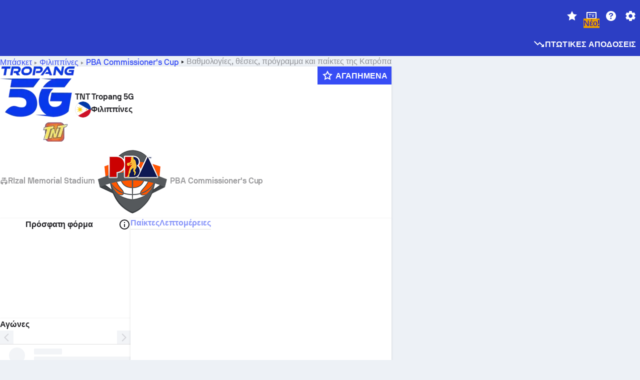

--- FILE ---
content_type: text/html; charset=utf-8
request_url: https://www.sofascore.com/el/basketball/team/talk-n-text-tropang-texters/96589
body_size: 182923
content:
<!DOCTYPE html><html lang="el" dir="ltr" translate="no"><head><meta charSet="utf-8" data-next-head=""/><meta name="viewport" content="width=device-width" data-next-head=""/><meta name="viewport" content="width=device-width, initial-scale=1, shrink-to-fit=no"/><script async="" src="https://securepubads.g.doubleclick.net/tag/js/gpt.js"></script><meta name="keywords" content="livescore, live scores, sofascore, results, sofa score" data-next-head=""/><meta name="theme-color" media="(prefers-color-scheme: light)" content="#2c3ec4"/><meta name="theme-color" media="(prefers-color-scheme: dark)" content="#2a3543"/><link rel="icon" href="/_next/static/media/favicon.36eabe98.ico"/><meta name="author" content="Sofascore"/><meta name="apple-itunes-app" content="app-id=1176147574"/><meta name="facebook-domain-verification" content="5tm5f2wweby6ky296kp5on2vj4be6z"/><link rel="preconnect" href="https://img.sofascore.com"/><link rel="preconnect" href="https://www.google.com"/><link rel="preconnect" href="https://www.gstatic.com" crossorigin="anonymous"/><link rel="dns-prefetch" href="https://img.sofascore.com"/><link rel="dns-prefetch" href="https://www.googletagmanager.com"/><link rel="manifest" href="/static/manifest.json"/><link rel="shortcut icon" href="/_next/static/media/favicon.36eabe98.ico"/><link rel="mask-icon" href="/_next/static/media/favicon.36eabe98.ico"/><link rel="apple-touch-icon-precomposed" sizes="180x180" href="/_next/static/media/apple-icon-180x180.25727f88.png"/><link rel="apple-touch-icon-precomposed" sizes="152x152" href="/_next/static/media/apple-icon-152x152.639e0059.png"/><link rel="apple-touch-icon-precomposed" sizes="144x144" href="/_next/static/media/apple-icon-144x144.36eabe98.png"/><link rel="apple-touch-icon-precomposed" sizes="120x120" href="/_next/static/media/apple-icon-120x120.1f22126e.png"/><link rel="apple-touch-icon-precomposed" sizes="114x114" href="/_next/static/media/apple-icon-114x114.8efe1e47.png"/><link rel="apple-touch-icon-precomposed" sizes="76x76" href="/_next/static/media/apple-icon-76x76.6fe15cf7.png"/><link rel="apple-touch-icon-precomposed" sizes="72x72" href="/_next/static/media/apple-icon-72x72.c847900b.png"/><link rel="preload" href="/static/fonts/SofascoreSans/woff2/SofascoreSans-Regular.woff2" as="font" type="font/woff2" crossorigin="anonymous"/><link rel="preload" href="/static/fonts/SofascoreSans/woff2/SofascoreSans-Medium.woff2" as="font" type="font/woff2" crossorigin="anonymous"/><link rel="preload" href="/static/fonts/SofascoreSans/woff2/SofascoreSans-Bold.woff2" as="font" type="font/woff2" crossorigin="anonymous"/><link rel="alternate" hrefLang="en" href="https://www.sofascore.com/basketball/team/talk-n-text-tropang-texters/96589" data-next-head=""/><link rel="alternate" hrefLang="hr" href="https://www.sofascore.com/hr/basketball/team/talk-n-text-tropang-texters/96589" data-next-head=""/><link rel="alternate" hrefLang="it" href="https://www.sofascore.com/it/basketball/team/talk-n-text-tropang-texters/96589" data-next-head=""/><link rel="alternate" hrefLang="es" href="https://www.sofascore.com/es/basketball/team/talk-n-text-tropang-texters/96589" data-next-head=""/><link rel="alternate" hrefLang="es-la" href="https://www.sofascore.com/es-la/basketball/team/talk-n-text-tropang-texters/96589" data-next-head=""/><link rel="alternate" hrefLang="pt-br" href="https://www.sofascore.com/pt/basketball/team/talk-n-text-tropang-texters/96589" data-next-head=""/><link rel="alternate" hrefLang="de" href="https://www.sofascore.com/de/basketball/team/talk-n-text-tropang-texters/96589" data-next-head=""/><link rel="alternate" hrefLang="fr" href="https://www.sofascore.com/fr/basketball/team/talk-n-text-tropang-texters/96589" data-next-head=""/><link rel="alternate" hrefLang="pl" href="https://www.sofascore.com/pl/basketball/team/talk-n-text-tropang-texters/96589" data-next-head=""/><link rel="alternate" hrefLang="hu" href="https://www.sofascore.com/hu/basketball/team/talk-n-text-tropang-texters/96589" data-next-head=""/><link rel="alternate" hrefLang="da" href="https://www.sofascore.com/da/basketball/team/talk-n-text-tropang-texters/96589" data-next-head=""/><link rel="alternate" hrefLang="tr" href="https://www.sofascore.com/tr/basketball/team/talk-n-text-tropang-texters/96589" data-next-head=""/><link rel="alternate" hrefLang="ru" href="https://www.sofascore.com/ru/basketball/team/talk-n-text-tropang-texters/96589" data-next-head=""/><link rel="alternate" hrefLang="nl" href="https://www.sofascore.com/nl/basketball/team/talk-n-text-tropang-texters/96589" data-next-head=""/><link rel="alternate" hrefLang="id" href="https://www.sofascore.com/id/basketball/team/talk-n-text-tropang-texters/96589" data-next-head=""/><link rel="alternate" hrefLang="el" href="https://www.sofascore.com/el/basketball/team/talk-n-text-tropang-texters/96589" data-next-head=""/><link rel="alternate" hrefLang="sv" href="https://www.sofascore.com/sv/basketball/team/talk-n-text-tropang-texters/96589" data-next-head=""/><link rel="alternate" hrefLang="zh" href="https://www.sofascore.com/zh/basketball/team/talk-n-text-tropang-texters/96589" data-next-head=""/><link rel="alternate" hrefLang="sr" href="https://www.sofascore.com/sr/basketball/team/talk-n-text-tropang-texters/96589" data-next-head=""/><link rel="alternate" hrefLang="sl" href="https://www.sofascore.com/sl/basketball/team/talk-n-text-tropang-texters/96589" data-next-head=""/><link rel="alternate" hrefLang="ro" href="https://www.sofascore.com/ro/basketball/team/talk-n-text-tropang-texters/96589" data-next-head=""/><link rel="alternate" hrefLang="no" href="https://www.sofascore.com/no/basketball/team/talk-n-text-tropang-texters/96589" data-next-head=""/><link rel="alternate" hrefLang="hi" href="https://www.sofascore.com/hi/basketball/team/talk-n-text-tropang-texters/96589" data-next-head=""/><link rel="alternate" hrefLang="pt-pt" href="https://www.sofascore.com/pt-pt/basketball/team/talk-n-text-tropang-texters/96589" data-next-head=""/><link rel="alternate" hrefLang="cs" href="https://www.sofascore.com/cs/basketball/team/talk-n-text-tropang-texters/96589" data-next-head=""/><link rel="alternate" hrefLang="sk" href="https://www.sofascore.com/sk/basketball/team/talk-n-text-tropang-texters/96589" data-next-head=""/><link rel="alternate" hrefLang="bn" href="https://www.sofascore.com/bn/basketball/team/talk-n-text-tropang-texters/96589" data-next-head=""/><link rel="alternate" hrefLang="ar" href="https://www.sofascore.com/ar/basketball/team/talk-n-text-tropang-texters/96589" data-next-head=""/><link rel="alternate" hrefLang="az" href="https://www.sofascore.com/az/basketball/team/talk-n-text-tropang-texters/96589" data-next-head=""/><link rel="alternate" hrefLang="x-default" href="https://www.sofascore.com/basketball/team/talk-n-text-tropang-texters/96589" data-next-head=""/><link rel="canonical" href="https://www.sofascore.com/el/basketball/team/talk-n-text-tropang-texters/96589" data-next-head=""/><title data-next-head="">Ζωντανό σκορ και πρόγραμμα της Κατρόπα | Sofascore</title><meta name="description" content="Ζωντανό σκορ, πρόγραμμα, βαθμολογίες και αποτελέσματα της Κατρόπα. Δείτε το τρέχον ρόστερ της Κατρόπα και διαβάστε τα στατιστικά των παικτών." data-next-head=""/><link rel="preload" href="/_next/static/css/03821c4da82a4718.css" as="style"/><meta name="sentry-trace" content="97029fc9c79516f0232134e7ad90eaeb-5b6017632888307d"/><meta name="baggage" content="sentry-environment=production,sentry-release=lx9EnEP9u12SNxFPo6Xhw,sentry-public_key=d693747a6bb242d9bb9cf7069fb57988,sentry-trace_id=97029fc9c79516f0232134e7ad90eaeb"/><script>
          window['gtag_enable_tcf_support'] = true;
          window.dataLayer = window.dataLayer || [];
          window.googletag = window.googletag || { cmd: [] };
          window.adv = window.adv || { cmd: [] };
          window.sas = window.sas || { cmd: [] };
        </script><script>
          if (typeof grecaptcha === 'undefined') {
            grecaptcha = {};
          }
          grecaptcha.ready = function(cb) {
            if (typeof grecaptcha.render === 'undefined') {
              const c = '___grecaptcha_cfg';
              window[c] = window[c] || {};
              (window[c]['fns'] = window[c]['fns']||[]).push(cb);
            } else {
              cb();
            }
          }
       </script><style type="text/css">.fresnel-container{margin:0;padding:0;}
@media not all and (min-width:0px) and (max-width:478.98px){.fresnel-at-xxs{display:none!important;}}
@media not all and (min-width:479px) and (max-width:479.98px){.fresnel-at-xsMax{display:none!important;}}
@media not all and (min-width:480px) and (max-width:479.98px){.fresnel-at-xs{display:none!important;}}
@media not all and (min-width:480px) and (max-width:766.98px){.fresnel-at-xsMin{display:none!important;}}
@media not all and (min-width:767px) and (max-width:767.98px){.fresnel-at-smMax{display:none!important;}}
@media not all and (min-width:768px) and (max-width:767.98px){.fresnel-at-sm{display:none!important;}}
@media not all and (min-width:768px) and (max-width:990.98px){.fresnel-at-smMin{display:none!important;}}
@media not all and (min-width:991px) and (max-width:991.98px){.fresnel-at-mdMax{display:none!important;}}
@media not all and (min-width:992px) and (max-width:991.98px){.fresnel-at-md{display:none!important;}}
@media not all and (min-width:992px) and (max-width:1342.98px){.fresnel-at-mdMin{display:none!important;}}
@media not all and (min-width:1343px) and (max-width:1343.98px){.fresnel-at-lgMax{display:none!important;}}
@media not all and (min-width:1344px) and (max-width:1343.98px){.fresnel-at-lg{display:none!important;}}
@media not all and (min-width:1344px){.fresnel-at-lgMin{display:none!important;}}
@media not all and (max-width:478.98px){.fresnel-lessThan-xsMax{display:none!important;}}
@media not all and (max-width:479.98px){.fresnel-lessThan-xs{display:none!important;}}
@media not all and (max-width:479.98px){.fresnel-lessThan-xsMin{display:none!important;}}
@media not all and (max-width:766.98px){.fresnel-lessThan-smMax{display:none!important;}}
@media not all and (max-width:767.98px){.fresnel-lessThan-sm{display:none!important;}}
@media not all and (max-width:767.98px){.fresnel-lessThan-smMin{display:none!important;}}
@media not all and (max-width:990.98px){.fresnel-lessThan-mdMax{display:none!important;}}
@media not all and (max-width:991.98px){.fresnel-lessThan-md{display:none!important;}}
@media not all and (max-width:991.98px){.fresnel-lessThan-mdMin{display:none!important;}}
@media not all and (max-width:1342.98px){.fresnel-lessThan-lgMax{display:none!important;}}
@media not all and (max-width:1343.98px){.fresnel-lessThan-lg{display:none!important;}}
@media not all and (max-width:1343.98px){.fresnel-lessThan-lgMin{display:none!important;}}
@media not all and (min-width:479px){.fresnel-greaterThan-xxs{display:none!important;}}
@media not all and (min-width:480px){.fresnel-greaterThan-xsMax{display:none!important;}}
@media not all and (min-width:480px){.fresnel-greaterThan-xs{display:none!important;}}
@media not all and (min-width:767px){.fresnel-greaterThan-xsMin{display:none!important;}}
@media not all and (min-width:768px){.fresnel-greaterThan-smMax{display:none!important;}}
@media not all and (min-width:768px){.fresnel-greaterThan-sm{display:none!important;}}
@media not all and (min-width:991px){.fresnel-greaterThan-smMin{display:none!important;}}
@media not all and (min-width:992px){.fresnel-greaterThan-mdMax{display:none!important;}}
@media not all and (min-width:992px){.fresnel-greaterThan-md{display:none!important;}}
@media not all and (min-width:1343px){.fresnel-greaterThan-mdMin{display:none!important;}}
@media not all and (min-width:1344px){.fresnel-greaterThan-lgMax{display:none!important;}}
@media not all and (min-width:1344px){.fresnel-greaterThan-lg{display:none!important;}}
@media not all and (min-width:0px){.fresnel-greaterThanOrEqual-xxs{display:none!important;}}
@media not all and (min-width:479px){.fresnel-greaterThanOrEqual-xsMax{display:none!important;}}
@media not all and (min-width:480px){.fresnel-greaterThanOrEqual-xs{display:none!important;}}
@media not all and (min-width:480px){.fresnel-greaterThanOrEqual-xsMin{display:none!important;}}
@media not all and (min-width:767px){.fresnel-greaterThanOrEqual-smMax{display:none!important;}}
@media not all and (min-width:768px){.fresnel-greaterThanOrEqual-sm{display:none!important;}}
@media not all and (min-width:768px){.fresnel-greaterThanOrEqual-smMin{display:none!important;}}
@media not all and (min-width:991px){.fresnel-greaterThanOrEqual-mdMax{display:none!important;}}
@media not all and (min-width:992px){.fresnel-greaterThanOrEqual-md{display:none!important;}}
@media not all and (min-width:992px){.fresnel-greaterThanOrEqual-mdMin{display:none!important;}}
@media not all and (min-width:1343px){.fresnel-greaterThanOrEqual-lgMax{display:none!important;}}
@media not all and (min-width:1344px){.fresnel-greaterThanOrEqual-lg{display:none!important;}}
@media not all and (min-width:1344px){.fresnel-greaterThanOrEqual-lgMin{display:none!important;}}
@media not all and (min-width:0px) and (max-width:478.98px){.fresnel-between-xxs-xsMax{display:none!important;}}
@media not all and (min-width:0px) and (max-width:479.98px){.fresnel-between-xxs-xs{display:none!important;}}
@media not all and (min-width:0px) and (max-width:479.98px){.fresnel-between-xxs-xsMin{display:none!important;}}
@media not all and (min-width:0px) and (max-width:766.98px){.fresnel-between-xxs-smMax{display:none!important;}}
@media not all and (min-width:0px) and (max-width:767.98px){.fresnel-between-xxs-sm{display:none!important;}}
@media not all and (min-width:0px) and (max-width:767.98px){.fresnel-between-xxs-smMin{display:none!important;}}
@media not all and (min-width:0px) and (max-width:990.98px){.fresnel-between-xxs-mdMax{display:none!important;}}
@media not all and (min-width:0px) and (max-width:991.98px){.fresnel-between-xxs-md{display:none!important;}}
@media not all and (min-width:0px) and (max-width:991.98px){.fresnel-between-xxs-mdMin{display:none!important;}}
@media not all and (min-width:0px) and (max-width:1342.98px){.fresnel-between-xxs-lgMax{display:none!important;}}
@media not all and (min-width:0px) and (max-width:1343.98px){.fresnel-between-xxs-lg{display:none!important;}}
@media not all and (min-width:0px) and (max-width:1343.98px){.fresnel-between-xxs-lgMin{display:none!important;}}
@media not all and (min-width:479px) and (max-width:479.98px){.fresnel-between-xsMax-xs{display:none!important;}}
@media not all and (min-width:479px) and (max-width:479.98px){.fresnel-between-xsMax-xsMin{display:none!important;}}
@media not all and (min-width:479px) and (max-width:766.98px){.fresnel-between-xsMax-smMax{display:none!important;}}
@media not all and (min-width:479px) and (max-width:767.98px){.fresnel-between-xsMax-sm{display:none!important;}}
@media not all and (min-width:479px) and (max-width:767.98px){.fresnel-between-xsMax-smMin{display:none!important;}}
@media not all and (min-width:479px) and (max-width:990.98px){.fresnel-between-xsMax-mdMax{display:none!important;}}
@media not all and (min-width:479px) and (max-width:991.98px){.fresnel-between-xsMax-md{display:none!important;}}
@media not all and (min-width:479px) and (max-width:991.98px){.fresnel-between-xsMax-mdMin{display:none!important;}}
@media not all and (min-width:479px) and (max-width:1342.98px){.fresnel-between-xsMax-lgMax{display:none!important;}}
@media not all and (min-width:479px) and (max-width:1343.98px){.fresnel-between-xsMax-lg{display:none!important;}}
@media not all and (min-width:479px) and (max-width:1343.98px){.fresnel-between-xsMax-lgMin{display:none!important;}}
@media not all and (min-width:480px) and (max-width:479.98px){.fresnel-between-xs-xsMin{display:none!important;}}
@media not all and (min-width:480px) and (max-width:766.98px){.fresnel-between-xs-smMax{display:none!important;}}
@media not all and (min-width:480px) and (max-width:767.98px){.fresnel-between-xs-sm{display:none!important;}}
@media not all and (min-width:480px) and (max-width:767.98px){.fresnel-between-xs-smMin{display:none!important;}}
@media not all and (min-width:480px) and (max-width:990.98px){.fresnel-between-xs-mdMax{display:none!important;}}
@media not all and (min-width:480px) and (max-width:991.98px){.fresnel-between-xs-md{display:none!important;}}
@media not all and (min-width:480px) and (max-width:991.98px){.fresnel-between-xs-mdMin{display:none!important;}}
@media not all and (min-width:480px) and (max-width:1342.98px){.fresnel-between-xs-lgMax{display:none!important;}}
@media not all and (min-width:480px) and (max-width:1343.98px){.fresnel-between-xs-lg{display:none!important;}}
@media not all and (min-width:480px) and (max-width:1343.98px){.fresnel-between-xs-lgMin{display:none!important;}}
@media not all and (min-width:480px) and (max-width:766.98px){.fresnel-between-xsMin-smMax{display:none!important;}}
@media not all and (min-width:480px) and (max-width:767.98px){.fresnel-between-xsMin-sm{display:none!important;}}
@media not all and (min-width:480px) and (max-width:767.98px){.fresnel-between-xsMin-smMin{display:none!important;}}
@media not all and (min-width:480px) and (max-width:990.98px){.fresnel-between-xsMin-mdMax{display:none!important;}}
@media not all and (min-width:480px) and (max-width:991.98px){.fresnel-between-xsMin-md{display:none!important;}}
@media not all and (min-width:480px) and (max-width:991.98px){.fresnel-between-xsMin-mdMin{display:none!important;}}
@media not all and (min-width:480px) and (max-width:1342.98px){.fresnel-between-xsMin-lgMax{display:none!important;}}
@media not all and (min-width:480px) and (max-width:1343.98px){.fresnel-between-xsMin-lg{display:none!important;}}
@media not all and (min-width:480px) and (max-width:1343.98px){.fresnel-between-xsMin-lgMin{display:none!important;}}
@media not all and (min-width:767px) and (max-width:767.98px){.fresnel-between-smMax-sm{display:none!important;}}
@media not all and (min-width:767px) and (max-width:767.98px){.fresnel-between-smMax-smMin{display:none!important;}}
@media not all and (min-width:767px) and (max-width:990.98px){.fresnel-between-smMax-mdMax{display:none!important;}}
@media not all and (min-width:767px) and (max-width:991.98px){.fresnel-between-smMax-md{display:none!important;}}
@media not all and (min-width:767px) and (max-width:991.98px){.fresnel-between-smMax-mdMin{display:none!important;}}
@media not all and (min-width:767px) and (max-width:1342.98px){.fresnel-between-smMax-lgMax{display:none!important;}}
@media not all and (min-width:767px) and (max-width:1343.98px){.fresnel-between-smMax-lg{display:none!important;}}
@media not all and (min-width:767px) and (max-width:1343.98px){.fresnel-between-smMax-lgMin{display:none!important;}}
@media not all and (min-width:768px) and (max-width:767.98px){.fresnel-between-sm-smMin{display:none!important;}}
@media not all and (min-width:768px) and (max-width:990.98px){.fresnel-between-sm-mdMax{display:none!important;}}
@media not all and (min-width:768px) and (max-width:991.98px){.fresnel-between-sm-md{display:none!important;}}
@media not all and (min-width:768px) and (max-width:991.98px){.fresnel-between-sm-mdMin{display:none!important;}}
@media not all and (min-width:768px) and (max-width:1342.98px){.fresnel-between-sm-lgMax{display:none!important;}}
@media not all and (min-width:768px) and (max-width:1343.98px){.fresnel-between-sm-lg{display:none!important;}}
@media not all and (min-width:768px) and (max-width:1343.98px){.fresnel-between-sm-lgMin{display:none!important;}}
@media not all and (min-width:768px) and (max-width:990.98px){.fresnel-between-smMin-mdMax{display:none!important;}}
@media not all and (min-width:768px) and (max-width:991.98px){.fresnel-between-smMin-md{display:none!important;}}
@media not all and (min-width:768px) and (max-width:991.98px){.fresnel-between-smMin-mdMin{display:none!important;}}
@media not all and (min-width:768px) and (max-width:1342.98px){.fresnel-between-smMin-lgMax{display:none!important;}}
@media not all and (min-width:768px) and (max-width:1343.98px){.fresnel-between-smMin-lg{display:none!important;}}
@media not all and (min-width:768px) and (max-width:1343.98px){.fresnel-between-smMin-lgMin{display:none!important;}}
@media not all and (min-width:991px) and (max-width:991.98px){.fresnel-between-mdMax-md{display:none!important;}}
@media not all and (min-width:991px) and (max-width:991.98px){.fresnel-between-mdMax-mdMin{display:none!important;}}
@media not all and (min-width:991px) and (max-width:1342.98px){.fresnel-between-mdMax-lgMax{display:none!important;}}
@media not all and (min-width:991px) and (max-width:1343.98px){.fresnel-between-mdMax-lg{display:none!important;}}
@media not all and (min-width:991px) and (max-width:1343.98px){.fresnel-between-mdMax-lgMin{display:none!important;}}
@media not all and (min-width:992px) and (max-width:991.98px){.fresnel-between-md-mdMin{display:none!important;}}
@media not all and (min-width:992px) and (max-width:1342.98px){.fresnel-between-md-lgMax{display:none!important;}}
@media not all and (min-width:992px) and (max-width:1343.98px){.fresnel-between-md-lg{display:none!important;}}
@media not all and (min-width:992px) and (max-width:1343.98px){.fresnel-between-md-lgMin{display:none!important;}}
@media not all and (min-width:992px) and (max-width:1342.98px){.fresnel-between-mdMin-lgMax{display:none!important;}}
@media not all and (min-width:992px) and (max-width:1343.98px){.fresnel-between-mdMin-lg{display:none!important;}}
@media not all and (min-width:992px) and (max-width:1343.98px){.fresnel-between-mdMin-lgMin{display:none!important;}}
@media not all and (min-width:1343px) and (max-width:1343.98px){.fresnel-between-lgMax-lg{display:none!important;}}
@media not all and (min-width:1343px) and (max-width:1343.98px){.fresnel-between-lgMax-lgMin{display:none!important;}}
@media not all and (min-width:1344px) and (max-width:1343.98px){.fresnel-between-lg-lgMin{display:none!important;}}</style><script>
        (function () {
          function applyTheme(theme) {
            for (let key in theme) {
              document.documentElement.style.setProperty(key, theme[key]);
            }
          }

          var persistedTheme = localStorage.getItem('sofa.theme');

          var light = {"--primary-default":"#374df5","--primary-variant":"#2c3ec4","--primary-highlight":"rgba(55, 77, 245, 0.15)","--primary-hover":"hsl(233, 90.5%, 63.8%)","--primary-selected":"hsl(233, 90.5%, 53.8%)","--secondary-default":"#0bb32a","--secondary-variant":"#08861f","--secondary-highlight":"rgba(11, 179, 42, 0.15)","--secondary-hover":"hsl(131, 88.4%, 42.3%)","--secondary-selected":"hsl(131, 88.4%, 32.3%)","--tertiary-default":"rgba(202, 194, 133, 1)","--tertiary-variant":"rgba(157, 150, 94, 1)","--tertiary-highlight":"rgba(202, 194, 133, 0.15)","--neutral-default":"#a4a9b3","--neutral-variant":"#51565f","--neutral-highlight":"#e8ecf3","--on-color-primary":"#ffffff","--on-color-secondary":"rgba(255, 255, 255, 0.6)","--on-color-highlight-nLv1":"rgba(255, 255, 255, 0.2)","--on-color-highlight-nLv2":"rgba(255, 255, 255, 0.1)","--on-color-default":"#ffffff","--on-color-hover":"#e6e6e6","--on-color-selected":"#cccccc","--surface-s0":"#edf1f6","--surface-s1":"#ffffff","--surface-s2":"rgba(229, 233, 239, 0.5)","--surface-sp":"#ffffff","--surface-t":"#222226","--on-surface-nLv1":"#222226","--on-surface-nLv2":"rgba(34, 34, 38, 0.7)","--on-surface-nLv3":"rgba(34, 34, 38, 0.45)","--on-surface-nLv4":"rgba(34, 34, 38, 0.15)","--on-surface-nLv5":"rgba(34, 34, 38, 0.06)","--error-default":"#c7361f","--error-hover":"#dd3c23","--error-selected":"#b1301c","--alert-default":"#c7921f","--alert-hover":"#dda223","--alert-selected":"#b1821c","--success-default":"#15b168","--success-hover":"#18c876","--success-selected":"#129a5b","--effect-elevation1":"rgba(34, 34, 38, 0.16)","--effect-elevation2":"rgba(34, 34, 38, 0.16)","--effect-elevation3":"rgba(34, 34, 38, 0.16)","--overlay-darken1":"rgba(0, 0, 0, 0.25)","--overlay-darken2":"rgba(0, 0, 0, 0.5)","--overlay-darken3":"rgba(0, 0, 0, 0.65)","--sofa-singles-live":"#cb1818","--sofa-singles-value":"#e59c03","--sofa-singles-liveHighlight":"rgba(203, 24, 24, 0.1)","--sofa-singles-crowdsourcingLive":"#ff109f","--sofa-singles-crowdsourcingLiveHighlight":"rgba(255, 16, 159, 0.1)","--score-rating-s00":"#a4a9b3","--score-rating-s10":"#dc0c00","--score-rating-s60":"#ed7e07","--score-rating-s65":"#d9af00","--score-rating-s70":"#00c424","--score-rating-s80":"#00adc4","--score-rating-s90":"#374df5","--playoffs-promotion-to-x":"#26943b","--playoffs-promotion-to-x-playoff":"#49cb40","--playoffs-promotion-to-y":"#0056a3","--playoffs-promotion-to-y-playoff":"#0a8dff","--playoffs-promotion-to-z":"#016565","--playoffs-promotion-to-z-playoff":"#018e8d","--playoffs-promotion-to-z-playoff-secondary":"#01b7b6","--playoffs-promotion-to-relegation":"#c1262d","--playoffs-promotion-to-relegation-playoff":"#fea500","--player-position-forward":"#cb1818","--player-position-midfield":"#0bb32a","--player-position-defender":"#374df5","--player-position-goalkeeper":"#e59c03","--heatmap-hm1":"#cbedbf","--heatmap-hm2":"#d5eb86","--heatmap-hm3":"#fffc20","--heatmap-hm4":"#ff8111","--heatmap-hm5":"#ff1f1f","--stage-sports-dtm":"#011c47","--stage-sports-formula1":"#dc351e","--stage-sports-formulaE":"#04afe7","--stage-sports-indycar":"#c61e36","--stage-sports-moto2":"#84273a","--stage-sports-moto3":"#832639","--stage-sports-motoGP":"#3b3536","--stage-sports-nascar":"#007ac2","--stage-sports-superbike":"#bd1f23","--stage-sports-wrc":"#7bad26","--stage-sports-cycling":"#0162af","--stage-sports-generic":"#03af37","--graphics-terrain-football":"#cbedbf","--graphics-terrain-basketball":"#f8d496","--graphics-terrain-dark":"#19191c","--graphics-terrain-footballPale":"#f5fbf2","--graphics-terrain-basketballPale":"#fef6ea","--graphics-terrain-footballLineups":"#3c8063","--terrain-harcourtIndoor":"#30b8ab","--terrain-hardcourtOutdoor":"#5143cc","--terrain-grass":"#62bd40","--terrain-clay":"#eb9a44","--terrain-default":"#808080","--tournaments-wta":"#a42090","--social-twitter":"#00acee","--social-facebook":"#0865FE","--social-apple":"#000000","--social-huawei-symbol":"#CE0E2D","--social-huawei-text":"#262729","--cricket-neutral":"#a4a9b3","--cricket-singleRuns":"#6aac44","--cricket-firstCircleRuns":"#4d82a1","--cricket-secondCircleRuns":"#98458c","--cricket-wicketsDown":"#b8483c","--cricket-errorsAndMistakes":"#be9b3c","--cricket-cricketTerrain":"#cbedbf","--cricket-cricketTerrainSecondary":"#166534","--cricket-dsr":"#5a539c","--sentiment-positive":"#0bb32a","--sentiment-positive-highlight":"rgba(11, 179, 42, 0.25)","--sentiment-negative":"#cb1818","--sentiment-negative-highlight":"rgba(203, 24, 24, 0.25)","--header-default":"#2c3ec4","--mma-red-default":"#ce153a","--mma-red-highlight":"rgba(206, 21, 58, 0.15)","--mma-blue-default":"#1258df","--mma-blue-highlight":"rgba(18, 88, 223, 0.15)","--football-shotmap-home-idle":"#05660f","--football-shotmap-home-selectedHover":"#0bb32a","--football-shotmap-away-idle":"#064683","--football-shotmap-away-selectedHover":"#374df5","--tennis-tournaments-2000":"#3A66AC","--tennis-tournaments-1000":"#D1B04E","--tennis-tournaments-500":"#848E95","--tennis-tournaments-250":"#00AFF0","--hockey-shotmap-shot-background":"#ffffff80","--editor-pink":"#FF407F","--editor-pink-highlight":"rgba(255, 64, 127, 0.15)"};
          var dark = {"--primary-default":"#7a84ff","--primary-variant":"#000000","--primary-highlight":"rgba(122, 132, 255, 0.25)","--primary-hover":"hsl(235, 100.0%, 78.9%)","--primary-selected":"hsl(235, 100.0%, 68.9%)","--secondary-default":"#46c252","--secondary-variant":"#03692a","--secondary-highlight":"rgba(70, 194, 82, 0.25)","--secondary-hover":"hsl(126, 50.4%, 56.8%)","--secondary-selected":"hsl(126, 50.4%, 46.8%)","--tertiary-default":"rgba(168, 161, 110, 1)","--tertiary-variant":"rgba(130, 124, 77, 1)","--tertiary-highlight":"rgba(168, 161 110, 0.15)","--neutral-default":"#a4a9b3","--neutral-variant":"#BCC2CF","--neutral-highlight":"rgba(54, 63, 83, 0.5)","--on-color-primary":"#FCFCFE","--on-color-secondary":"rgba(255, 255, 255, 0.6)","--on-color-highlight-nLv1":"rgba(255, 255, 255, 0.25)","--on-color-highlight-nLv2":"rgba(255, 255, 255, 0.1)","--on-color-default":"#ffffff","--on-color-hover":"#ffffff","--on-color-selected":"#f2f2f2","--surface-s0":"#000000","--surface-s1":"#171C1F","--surface-s2":"rgba(0, 0, 0, 0.5)","--surface-sp":"#272C32","--surface-t":"#ECEDEF","--on-surface-nLv1":"#ECEDEF","--on-surface-nLv2":"rgba(255, 255, 255, 0.75)","--on-surface-nLv3":"rgba(255, 255, 255, 0.5)","--on-surface-nLv4":"rgba(255, 255, 255, 0.15)","--on-surface-nLv5":"rgba(255, 255, 255, 0.08)","--error-default":"#e35c47","--error-hover":"#e66f5d","--error-selected":"#e04831","--alert-default":"#dbaa3f","--alert-hover":"#dfb355","--alert-selected":"#d7a02a","--success-default":"#39b57a","--success-hover":"#44c486","--success-selected":"#33a26c","--effect-elevation1":"rgba(0, 0, 0, 0.24)","--effect-elevation2":"rgba(0, 0, 0, 0.40)","--effect-elevation3":"rgba(0, 0, 0, 0.48)","--overlay-darken1":"rgba(0, 0, 0, 0.25)","--overlay-darken2":"rgba(0, 0, 0, 0.5)","--overlay-darken3":"rgba(0, 0, 0, 0.65)","--sofa-singles-live":"#e73b3b","--sofa-singles-value":"#e8b345","--sofa-singles-liveHighlight":"rgba(231, 59, 59, 0.2)","--sofa-singles-crowdsourcingLive":"#ff109f","--sofa-singles-crowdsourcingLiveHighlight":"rgba(255, 16, 159, 0.1)","--score-rating-s00":"#a4a9b3","--score-rating-s10":"#dc0c00","--score-rating-s60":"#ed7e07","--score-rating-s65":"#d9af00","--score-rating-s70":"#00c424","--score-rating-s80":"#00adc4","--score-rating-s90":"#374df5","--playoffs-promotion-to-x":"#3bb552","--playoffs-promotion-to-x-playoff":"#80ea79","--playoffs-promotion-to-y":"#288eea","--playoffs-promotion-to-y-playoff":"#8fcbff","--playoffs-promotion-to-z":"#2f9d9d","--playoffs-promotion-to-z-playoff":"#0ad8d8","--playoffs-promotion-to-z-playoff-secondary":"#befefe","--playoffs-promotion-to-relegation":"#ef5158","--playoffs-promotion-to-relegation-playoff":"#ffb936","--player-position-forward":"#e73b3b","--player-position-midfield":"#1eb85d","--player-position-defender":"#4b9def","--player-position-goalkeeper":"#e8b345","--heatmap-hm1":"#446c46","--heatmap-hm2":"#7d943c","--heatmap-hm3":"#ffd630","--heatmap-hm4":"#f0802b","--heatmap-hm5":"#f03530","--stage-sports-dtm":"#011c47","--stage-sports-formula1":"#dc351e","--stage-sports-formulaE":"#04afe7","--stage-sports-indycar":"#c61e36","--stage-sports-moto2":"#84273a","--stage-sports-moto3":"#832639","--stage-sports-motoGP":"#3b3536","--stage-sports-nascar":"#007ac2","--stage-sports-superbike":"#bd1f23","--stage-sports-wrc":"#7bad26","--stage-sports-cycling":"#0162af","--stage-sports-generic":"#03af37","--graphics-terrain-football":"#446c46","--graphics-terrain-basketball":"#a38a5e","--graphics-terrain-dark":"#0c0c0d","--graphics-terrain-footballPale":"#1d2c29","--graphics-terrain-basketballPale":"#31312e","--graphics-terrain-footballLineups":"#171c1f","--terrain-harcourtIndoor":"#6ee4d9","--terrain-hardcourtOutdoor":"#a59bf5","--terrain-grass":"#488331","--terrain-clay":"#a06b32","--terrain-default":"#808080","--tournaments-wta":"#db5cc7","--social-twitter":"#00acee","--social-facebook":"#ECEDEF","--social-apple":"#ECEDEF","--social-huawei-symbol":"#ECEDEF","--social-huawei-text":"#ECEDEF","--cricket-neutral":"#828ba1","--cricket-singleRuns":"#6aac44","--cricket-firstCircleRuns":"#4d82a1","--cricket-secondCircleRuns":"#98458c","--cricket-wicketsDown":"#b8483c","--cricket-errorsAndMistakes":"#be9b3c","--cricket-cricketTerrain":"#9ccf8a","--cricket-cricketTerrainSecondary":"#166534","--cricket-dsr":"#5a539c","--sentiment-positive":"#46c252","--sentiment-positive-highlight":"rgba(70, 194, 82, 0.25)","--sentiment-negative":"#e73b3b","--sentiment-negative-highlight":"rgba(231, 59, 59, 0.25)","--header-default":"#111517","--mma-red-default":"#de4e6b","--mma-red-highlight":"rgba(222, 78, 107, 0.25)","--mma-blue-default":"#467ce5","--mma-blue-highlight":"rgba(70, 124, 229, 0.25)","--football-shotmap-home-idle":"#0b5a13","--football-shotmap-home-selectedHover":"#46c252","--football-shotmap-away-idle":"#2c3596","--football-shotmap-away-selectedHover":"#7a84ff","--tennis-tournaments-2000":"#3A66AC","--tennis-tournaments-1000":"#D1B04E","--tennis-tournaments-500":"#848E95","--tennis-tournaments-250":"#00AFF0","--hockey-shotmap-shot-background":"#ffffff33","--editor-pink":"#FF7DA8","--editor-pink-highlight":"rgba(255, 64, 127, 0.15)"};

          var themes = { light, dark };

          

          var theme = 'auto';
          var prefersDark = window.matchMedia('(prefers-color-scheme: dark)').matches;

          if (persistedTheme) {
            try {
              var parsed = JSON.parse(persistedTheme);
              if(parsed.theme === 'amoled') {
                parsed.theme = 'dark';
              }
              theme = parsed.theme || theme;
            } catch {
              console.error('Invalid theme shape.');
            }
          }

          var toApply;
          if (theme === 'auto') {
            toApply = prefersDark ? 'dark' : 'light';
          } else {
            toApply = theme;
          }

          try {
            window.localStorage.setItem('sofa.theme',JSON.stringify({theme:theme}));
          } catch {
            console.error('Locale Storage is full.');
          }

          document.documentElement.classList.add(toApply);
          applyTheme(themes[toApply]);
        })();</script><script type="application/ld+json" data-next-head="">{"@context":"https://schema.org","@type":"BreadcrumbList","itemListElement":[{"@type":"ListItem","position":1,"name":"Μπάσκετ","item":"https://www.sofascore.com/el/basketball"},{"@type":"ListItem","position":2,"name":"Φιλιππίνες","item":"https://www.sofascore.com/el/basketball/philippines"},{"@type":"ListItem","position":3,"name":"PBA Commissioner&apos;s Cup","item":"https://www.sofascore.com/el/tournament/basketball/philippines/pba-commissioner-cup/1656"},{"@type":"ListItem","position":4,"name":"TNT Tropang 5G"}]}</script><script type="application/ld+json" data-next-head="">{"@context":"https://schema.org","@type":"SportsTeam","name":"TNT Tropang 5G","sport":"Basketball","gender":"Male","logo":"https://img.sofascore.com/api/v1/team/96589/image","url":"https://www.sofascore.com/team/basketball/talk-n-text-tropang-texters/96589","athlete":[{"@type":"Person","name":"RR Pogoy","birthDate":"1992-06-16T00:00:00.000Z","nationality":{"@type":"Country","name":"Philippines"},"gender":"Male"},{"@type":"Person","name":"William Jayson Castro","birthDate":"1899-12-30T00:00:00.000Z","nationality":{"@type":"Country"},"gender":"Male"},{"@type":"Person","name":"Quinton Brian Heruela","birthDate":"1899-12-30T00:00:00.000Z","nationality":{"@type":"Country"},"gender":"Male"},{"@type":"Person","name":"Kirell Brahndon Montalbo","nationality":{"@type":"Country"},"gender":"Male"},{"@type":"Person","name":"Almond Vosotros","nationality":{"@type":"Country"},"gender":"Male"},{"@type":"Person","name":"Christopher Exciminiano","nationality":{"@type":"Country"},"gender":"Male"},{"@type":"Person","name":"Calvin John Oftana","nationality":{"@type":"Country"},"gender":"Male"},{"@type":"Person","name":"Paul Varilla","nationality":{"@type":"Country"},"gender":"Male"},{"@type":"Person","name":"Matthew Allen Ganuelas-Rosser","nationality":{"@type":"Country"},"gender":"Male"},{"@type":"Person","name":"Glenn Khobuntin","nationality":{"@type":"Country"},"gender":"Male"},{"@type":"Person","name":"Kim Cyril Aurin","nationality":{"@type":"Country"},"gender":"Male"},{"@type":"Person","name":"Kelly Williams","nationality":{"@type":"Country","name":"Philippines"},"gender":"Male"},{"@type":"Person","name":"Brandon Arnell Ganuelas-Rosser","nationality":{"@type":"Country"},"gender":"Male"},{"@type":"Person","name":"Kevin Barkley Ebona","nationality":{"@type":"Country"},"gender":"Male"},{"@type":"Person","name":"Jewel Ponferada","birthDate":"1899-12-30T00:00:00.000Z","nationality":{"@type":"Country"},"gender":"Male"},{"@type":"Person","name":"Henry Galinato Jr.","nationality":{"@type":"Country"},"gender":"Male"},{"@type":"Person","name":"John Paul Erram","birthDate":"1899-12-30T00:00:00.000Z","nationality":{"@type":"Country"},"gender":"Male"},{"@type":"Person","name":"Roger Ray Pogoy","birthDate":"1899-12-30T00:00:00.000Z","nationality":{"@type":"Country"},"gender":"Male"},{"@type":"Person","name":"Calvin Oftana","birthDate":"1996-01-03T00:00:00.000Z","nationality":{"@type":"Country","name":"Philippines"},"gender":"Male"},{"@type":"Person","name":"Ryan Reyes","nationality":{"@type":"Country"},"gender":"Male"},{"@type":"Person","name":"Calvin Payawal","nationality":{"@type":"Country"},"gender":"Male"}],"address":{"@type":"PostalAddress","addressCountry":"PH","addressLocality":"Manila"},"memberOf":{"@type":"SportsOrganization","name":"PBA Commissioner&apos;s Cup"}}</script><link rel="stylesheet" href="/_next/static/css/03821c4da82a4718.css" data-n-g=""/><noscript data-n-css=""></noscript><script defer="" noModule="" src="/_next/static/chunks/polyfills-42372ed130431b0a.js"></script><script defer="" src="/_next/static/chunks/29326.9e7ebb54614a8b4c.js"></script><script defer="" src="/_next/static/chunks/86819.b701eb9aac5333f0.js"></script><script defer="" src="/_next/static/chunks/93299.495eddcc62456619.js"></script><script defer="" src="/_next/static/chunks/34331.fd802a0ef8ccb011.js"></script><script defer="" src="/_next/static/chunks/36252.97a6054a71f57f59.js"></script><script defer="" src="/_next/static/chunks/14767.19573c8df8e581cb.js"></script><script defer="" src="/_next/static/chunks/2266.4baba69db47df585.js"></script><script defer="" src="/_next/static/chunks/88561.cbe300c394cc182f.js"></script><script defer="" src="/_next/static/chunks/48426.e3551a6dd716347e.js"></script><script defer="" src="/_next/static/chunks/21914.3cd4c632dd5980b9.js"></script><script defer="" src="/_next/static/chunks/81679.2f67cc335f0acf29.js"></script><script defer="" src="/_next/static/chunks/24789.0a46661611365b69.js"></script><script defer="" src="/_next/static/chunks/17132.734f7331382554db.js"></script><script defer="" src="/_next/static/chunks/55798.bc8518dccfd800ee.js"></script><script defer="" src="/_next/static/chunks/36978.3703c0df6b1f4a83.js"></script><script defer="" src="/_next/static/chunks/64162.712b1c3f6f843dbd.js"></script><script defer="" src="/_next/static/chunks/56221.6bdb580b2a980733.js"></script><script defer="" src="/_next/static/chunks/79058.ac23cc7f60527ef3.js"></script><script defer="" src="/_next/static/chunks/62192.0f23d7cd055fbd9d.js"></script><script defer="" src="/_next/static/chunks/28355.2df0cc2624381946.js"></script><script src="/_next/static/chunks/webpack-bed74fb43fe3c56f.js" defer=""></script><script src="/_next/static/chunks/framework-a8c9674a7c50b22f.js" defer=""></script><script src="/_next/static/chunks/main-e86913a74ca86498.js" defer=""></script><script src="/_next/static/chunks/pages/_app-574b78e95dd92846.js" defer=""></script><script src="/_next/static/chunks/14092-f8d92b8eedd494c1.js" defer=""></script><script src="/_next/static/chunks/28446-08caf10013fbb1d8.js" defer=""></script><script src="/_next/static/chunks/33854-b1405b1353b98068.js" defer=""></script><script src="/_next/static/chunks/58860-7a7a351931890f60.js" defer=""></script><script src="/_next/static/chunks/41164-557645164de57e6c.js" defer=""></script><script src="/_next/static/chunks/25274-b97ce3adcb4bcd78.js" defer=""></script><script src="/_next/static/chunks/31702-20ac358cba1e565c.js" defer=""></script><script src="/_next/static/chunks/61392-075394bc2a453f2a.js" defer=""></script><script src="/_next/static/chunks/19268-887aeebf98c3d2a5.js" defer=""></script><script src="/_next/static/chunks/36678-da85625b242aa3d2.js" defer=""></script><script src="/_next/static/chunks/93785-d35bf715b478e351.js" defer=""></script><script src="/_next/static/chunks/1800-bdffc4a17aa7aba9.js" defer=""></script><script src="/_next/static/chunks/54246-2d06c06bd6debed9.js" defer=""></script><script src="/_next/static/chunks/78061-8737a30f88895192.js" defer=""></script><script src="/_next/static/chunks/81826-28d58178558d347b.js" defer=""></script><script src="/_next/static/chunks/3074-4a83e6640e16c8f7.js" defer=""></script><script src="/_next/static/chunks/86795-58bc81a1cc252341.js" defer=""></script><script src="/_next/static/chunks/24649-f1d348789a3718a4.js" defer=""></script><script src="/_next/static/chunks/36701-9369ee462e797422.js" defer=""></script><script src="/_next/static/chunks/25752-f433a287c4c861c0.js" defer=""></script><script src="/_next/static/chunks/49191-f2b6fabe3a1c75e7.js" defer=""></script><script src="/_next/static/chunks/32660-a1959cf860726d0f.js" defer=""></script><script src="/_next/static/chunks/94432-d9696b086d478c0c.js" defer=""></script><script src="/_next/static/chunks/10533-5dfbcaa438abe09a.js" defer=""></script><script src="/_next/static/chunks/62921-51e07ca2cebc3d1d.js" defer=""></script><script src="/_next/static/chunks/36414-4dfdaea70d18d278.js" defer=""></script><script src="/_next/static/chunks/85201-35084ee93ae5df3e.js" defer=""></script><script src="/_next/static/chunks/52694-4012298a05843220.js" defer=""></script><script src="/_next/static/chunks/pages/team-f2ff371630d718a8.js" defer=""></script><script src="/_next/static/lx9EnEP9u12SNxFPo6Xhw/_buildManifest.js" defer=""></script><script src="/_next/static/lx9EnEP9u12SNxFPo6Xhw/_ssgManifest.js" defer=""></script><style data-styled="" data-styled-version="5.3.11">html{line-height:1.15;-webkit-text-size-adjust:100%;}/*!sc*/
body{margin:0;}/*!sc*/
main{display:block;}/*!sc*/
h1{font-size:2em;margin:0.67em 0;}/*!sc*/
hr{box-sizing:content-box;height:0;overflow:visible;}/*!sc*/
pre{font-family:monospace,monospace;font-size:1em;}/*!sc*/
a{background-color:transparent;}/*!sc*/
abbr[title]{border-bottom:none;-webkit-text-decoration:underline;text-decoration:underline;-webkit-text-decoration:underline dotted;text-decoration:underline dotted;}/*!sc*/
b,strong{font-weight:bolder;}/*!sc*/
code,kbd,samp{font-family:monospace,monospace;font-size:1em;}/*!sc*/
small{font-size:80%;}/*!sc*/
sub,sup{font-size:75%;line-height:0;position:relative;vertical-align:baseline;}/*!sc*/
sub{bottom:-0.25em;}/*!sc*/
sup{top:-0.5em;}/*!sc*/
img{border-style:none;}/*!sc*/
button,input,optgroup,select,textarea{font-family:inherit;font-size:100%;line-height:1.15;margin:0;}/*!sc*/
button,input{overflow:visible;}/*!sc*/
button,select{text-transform:none;}/*!sc*/
button,[type="button"],[type="reset"],[type="submit"]{-webkit-appearance:button;}/*!sc*/
button::-moz-focus-inner,[type="button"]::-moz-focus-inner,[type="reset"]::-moz-focus-inner,[type="submit"]::-moz-focus-inner{border-style:none;padding:0;}/*!sc*/
button:-moz-focusring,[type="button"]:-moz-focusring,[type="reset"]:-moz-focusring,[type="submit"]:-moz-focusring{outline:1px dotted ButtonText;}/*!sc*/
fieldset{padding:0.35em 0.75em 0.625em;}/*!sc*/
legend{box-sizing:border-box;color:inherit;display:table;max-width:100%;padding:0;white-space:normal;}/*!sc*/
progress{vertical-align:baseline;}/*!sc*/
textarea{overflow:auto;}/*!sc*/
[type="checkbox"],[type="radio"]{box-sizing:border-box;padding:0;}/*!sc*/
[type="number"]::-webkit-inner-spin-button,[type="number"]::-webkit-outer-spin-button{height:auto;}/*!sc*/
[type="search"]{-webkit-appearance:textfield;outline-offset:-2px;}/*!sc*/
[type="search"]::-webkit-search-decoration{-webkit-appearance:none;}/*!sc*/
::-webkit-file-upload-button{-webkit-appearance:button;font:inherit;}/*!sc*/
details{display:block;}/*!sc*/
summary{display:list-item;}/*!sc*/
template{display:none;}/*!sc*/
[hidden]{display:none;}/*!sc*/
data-styled.g1[id="sc-global-ecVvVt1"]{content:"sc-global-ecVvVt1,"}/*!sc*/
body{overflow-x:hidden;width:100%;-webkit-font-smoothing:antialiased;-moz-osx-font-smoothing:grayscale;font-family:'Sofascore Sans','Arial Unicode MS',-apple-system,BlinkMacSystemFont,Segoe UI,Helvetica,Arial,sans-serif,Apple Color Emoji,Segoe UI Emoji,Segoe UI Symbol;font-weight:400;color:var(--on-surface-nLv1);background-color:var(--surface-s0);font-feature-settings:"kern" 1;font-kerning:normal;}/*!sc*/
h1,h2,h3,h4,h5,h6{font-weight:500;}/*!sc*/
h3.h-center{background-color:var(--surface-s0);border-radius:4px;overflow:hidden;font-size:15px;text-align:center;text-transform:uppercase;padding:8px 0;margin:0;}/*!sc*/
a{-webkit-text-decoration:none;text-decoration:none;}/*!sc*/
svg{vertical-align:top;}/*!sc*/
*{box-sizing:border-box;}/*!sc*/
button{border:none;background:none;font-family:'Sofascore Sans','Arial Unicode MS',-apple-system,BlinkMacSystemFont,Segoe UI,Helvetica,Arial,sans-serif,Apple Color Emoji,Segoe UI Emoji,Segoe UI Symbol;}/*!sc*/
hr{margin:12px 0;padding:0;border:none;border-bottom:1px solid rgba(0,12,36,.07);}/*!sc*/
strong{font-weight:500 !important;}/*!sc*/
th{font-weight:400;}/*!sc*/
::-webkit-input-placeholder{color:rgba(0,0,0,0.4);}/*!sc*/
::-moz-placeholder{color:rgba(0,0,0,0.4);}/*!sc*/
:-ms-input-placeholder{color:rgba(0,0,0,0.4);}/*!sc*/
::placeholder{color:rgba(0,0,0,0.4);}/*!sc*/
button,[type="button"],[type="reset"],[type="submit"]{-webkit-appearance:none !important;}/*!sc*/
.Toastify__toast-container{width:auto;}/*!sc*/
@media only screen and (max-width:480px){.Toastify__toast-container{width:100vw;}}/*!sc*/
.sofa-toast--info,.sofa-toast--error{width:328px;border-radius:16px;background:var(--primary-default);padding:12px 16px;min-height:unset;}/*!sc*/
@media only screen and (max-width:480px){.sofa-toast--info,.sofa-toast--error{bottom:32px;width:auto;max-width:calc(100vw - 32px);margin:0 auto 8px auto;}}/*!sc*/
.sofa-toast--error{background:var(--error-default);}/*!sc*/
.grecaptcha-badge{visibility:hidden;}/*!sc*/
data-styled.g2[id="sc-global-hIDtNy1"]{content:"sc-global-hIDtNy1,"}/*!sc*/
@font-face{font-family:'Sofascore Sans';src:url('/static/fonts/SofascoreSans/woff2/SofascoreSans-Regular.woff2') format('woff2'), url('/static/fonts/SofascoreSans/woff/SofascoreSans-Regular.woff') format('woff'), url('/static/fonts/SofascoreSans/otf/SofascoreSans-Regular.otf') format('otf'), url('/static/fonts/SofascoreSans/ttf/SofascoreSans-Regular.ttf') format('truetype');font-weight:400;font-style:normal;line-height:normal;font-display:swap;}/*!sc*/
@font-face{font-family:'Sofascore Sans';src:url('/static/fonts/SofascoreSans/woff2/SofascoreSans-Medium.woff2') format('woff2'), url('/static/fonts/SofascoreSans/woff/SofascoreSans-Medium.woff') format('woff'), url('/static/fonts/SofascoreSans/otf/SofascoreSans-Medium.otf') format('otf'), url('/static/fonts/SofascoreSans/ttf/SofascoreSans-Medium.ttf') format('truetype');font-weight:500;font-style:normal;font-display:swap;}/*!sc*/
@font-face{font-family:'Sofascore Sans';src:url('/static/fonts/SofascoreSans/woff2/SofascoreSans-Bold.woff2') format('woff2'), url('/static/fonts/SofascoreSans/woff/SofascoreSans-Bold.woff') format('woff'), url('/static/fonts/SofascoreSans/otf/SofascoreSans-Bold.otf') format('otf'), url('/static/fonts/SofascoreSans/ttf/SofascoreSans-Bold.ttf') format('truetype');font-weight:700;font-style:normal;font-display:swap;}/*!sc*/
@font-face{font-family:'Sofascore Sans Condensed';src:url('/static/fonts/SofascoreSans/woff2/SofascoreSans-RegularCondensed.woff2') format('woff2'), url('/static/fonts/SofascoreSans/woff/SofascoreSans-RegularCondensed.woff') format('woff'), url('/static/fonts/SofascoreSans/otf/SofascoreSans-RegularCondensed.otf') format('otf'), url('/static/fonts/SofascoreSans/ttf/SofascoreSans-RegularCondensed.ttf') format('truetype');font-weight:400;font-style:normal;font-display:swap;}/*!sc*/
@font-face{font-family:'Sofascore Sans Condensed';src:url('/static/fonts/SofascoreSans/woff2/SofascoreSans-MediumCondensed.woff2') format('woff2'), url('/static/fonts/SofascoreSans/woff/SofascoreSans-MediumCondensed.woff') format('woff'), url('/static/fonts/SofascoreSans/otf/SofascoreSans-MediumCondensed.otf') format('otf'), url('/static/fonts/SofascoreSans/ttf/SofascoreSans-MediumCondensed.ttf') format('ttf');font-weight:500;font-style:normal;font-display:swap;}/*!sc*/
@font-face{font-family:'Sofascore Sans Condensed';src:url('/static/fonts/SofascoreSans/woff2/SofascoreSans-BoldCondensed.woff2') format('woff2'), url('/static/fonts/SofascoreSans/woff/SofascoreSans-BoldCondensed.woff') format('woff'), url('/static/fonts/SofascoreSans/otf/SofascoreSans-BoldCondensed.otf') format('otf'), url('/static/fonts/SofascoreSans/ttf/SofascoreSans-BoldCondensed.ttf') format('ttf');font-weight:700;font-style:normal;font-display:swap;}/*!sc*/
data-styled.g6[id="sc-global-ejiBoL1"]{content:"sc-global-ejiBoL1,"}/*!sc*/
.cORqut{position:relative;}/*!sc*/
@media (hover:hover){}/*!sc*/
@media (hover:hover){}/*!sc*/
data-styled.g10[id="Box"]{content:"cORqut,klGMtt,"}/*!sc*/
.kUZCSH{border-radius:50%;object-fit:cover;font-size:0;}/*!sc*/
@media (max-width:991px){.kUZCSH{height:16px;width:16px;}}/*!sc*/
@media (min-width:992px){.kUZCSH{height:32px;width:32px;}}/*!sc*/
.FdyAT{height:32px;width:32px;border-radius:50%;object-fit:cover;font-size:0;}/*!sc*/
data-styled.g25[id="Img"]{content:"kUZCSH,FdyAT,"}/*!sc*/
.bnGZXP{position:absolute;z-index:109;}/*!sc*/
.bnGZXP #div-gpt-ad-1680080290316-0 iframe{min-width:30px;min-height:30px;width:30px;height:30px;margin-top:2px;}/*!sc*/
@media (max-width:991px){}/*!sc*/
data-styled.g59[id="sc-87ac5cd3-0"]{content:"bnGZXP,"}/*!sc*/
.lalAfn{position:-webkit-sticky;position:sticky;top:0;left:0;width:100%;z-index:104;background-color:var(--header-default);}/*!sc*/
@media (max-width:991px){.lalAfn{-webkit-transition:-webkit-transform 150ms ease-out;-webkit-transition:transform 150ms ease-out;transition:transform 150ms ease-out;-webkit-transform:translateY(0);-ms-transform:translateY(0);transform:translateY(0);}}/*!sc*/
data-styled.g60[id="sc-3e20636a-0"]{content:"lalAfn,"}/*!sc*/
</style></head><body><link rel="preload" as="image" href="https://img.sofascore.com/api/v1/team/96589/image"/><link rel="preload" as="image" href="https://img.sofascore.com/api/v1/country/PH/flag"/><link rel="preload" as="image" href="https://img.sofascore.com/api/v1/unique-tournament/1956/image"/><link rel="preload" as="image" href="https://img.sofascore.com/api/v1/team/96581/image"/><link rel="preload" as="image" href="https://img.sofascore.com/api/v1/unique-tournament/1656/image"/><div id="__next"><header class="sc-3e20636a-0 lalAfn"><div class="w_100% max-w_[1440px] mx_auto md:px_md h_10xl md:h_12xl ov_initial"><div class="hide_md"><div class="d_flex ai_center jc_space-between h_[48px] ps_md"><div class="pos_relative h_4xl hide_md"><img class="pos_absolute rtl:inset-s_[-156px]" width="280" height="48" src="data:image/png;base64, iVBORw0KGgoAAAANSUhEUgAAAjAAAABgCAYAAAAD4EixAAAACXBIWXMAABYlAAAWJQFJUiTwAAAAAXNSR0IArs4c6QAAAARnQU1BAACxjwv8YQUAAAuUSURBVHgB7d3/dZxIEsDx0r39/3QRLI7A2giMI7AcgdkILEegcQSajWDGEawcgcYRSI4AHIG0EdRRptlBuLtpYCSNRt/[base64]/TL7bAQAgBfoIBOYOgGwJxZFvbyTwBOMeps7aRKAr3Uys5Y94ZKXKwEAAGG6fzKZod7/Y73c6jhlvRSyB1xZUiwEAIAX6j9yQOpK/bz+sRR/n5GYrF5Wbv8no83Tl0wAAEDUwTQhueRjIfMs6jhSNyl9lqeRBdbf1MvX3rqNAADwQh1EAuOanRaRTay/S+V+2tOZk8i2lsR8e6IRPllg/XuGlgMAsHUoTUgXgfX25OJtXfn/r17+qBf79x/1ulf18kmahMbnSZuSevZ6xBQAAE8hdSK7V/JIxlbW2ow4uvV8VNWLJS13kX2z+se1+PvMvH3spzCuY24/ebIE5tGuPwAAz0FSE9KePwEINQd9jiUvxs6rThrsSczK8/GpJPYzcYlQLk0iZEslTeKRtP9DcIldJs31ydzqyi03Q9dmIG4bs0387ubG7cTOZDv0/a6NXce9kRlc7NzFzVzcG9mDJ1x12ex8TzrlqqS5lpUAAPxSxuvKHrORO4FinyTuf6z+YdeXCfuda3zYs8VdaWRouKYPm+5bSPh6XOnwUHLbppBEI+PmMoJdn3q5GIhdajNEPhsZuy337GvhK1On/KtA+YtArPb7Ezvna92T4f0AsHc0gewxDScwpyNinFpF0VtOB45Z6jjngVilTrPoxbEK8ULHK3UgKZgYd6XNU4+ha/9xXNif5R28t9pcjysdp9R4sundXuNJSOGJ80HHzVVU6sz5kQDg4KT89pQ95ioQnweZzdZVPlOtPPFKnWbRi3Ot05UaqCB1WvLSsjIFkxhtkpypPkTiZjr9upYavhZ9tzp8nKIX41x3XC4AeJFSfnPKntPwX7N/a2JTUuJxMp3vohez1GkWnRhzkozWled8C51vEbiW5zqP3fOTQOxS5ynVk3jpNMUOr+e1AAB+ShqFdFSTPVafwrL+8TGySdVZfsi2o+SozqHa9HnIAh9v6uW7i/1ath1Gff4d4TQQM8Y6KS+0+au8DGyzlmYCvBvZdjAu6uXDULlc2SypyX3HdjHbuJk0nZ59ce16vOp27tUm8QhVxrad9T/6x/3/9lr62Bu533ZXaHxCwzb2D1fudxK+9pd17Pe92FOSeZvD59Ldp6vA8axMX2Q7rN+uz8fAtj/vuwDAS5fyZ5/sOQ13xE1h+9mTmmLgGEVk/9yzfebi+pSBYyxSt+3sswwco4jscxLYZ9nbzudMxl+jorddqLnLrpfvyYf1UQrd36yzXewJ2TIQ+yyyT97bNqTUpl/UlOayIrB9qBnsVhP6FgHAwdME8gxoUymXOk+pgRE0Gu4QejJQrtB+uWfbKQmML/5lwvVae/a77nweSgayhPKUveWs83koeRo6zzywXzd2KIFaDsQ+S9kvVG5N6Jui/gRsNfGccwGAF87mgbHH5I/yF52rEP47sNmnKXOJWFNQHd+aExYSbiIZktXLlVWEdbwv7UrdziHSt05ogrJ5ZnzNJdbkspH5fPcv5fpt5NfrdJwQo5DIaxv6TToeoRFE72M7WdNWfR8q+bVZ5XXn36EmrOVAbHs6Y81Jee8ji3cmcZuh+Vq0GTXl+2/s80C5Que8q+8OADxbv1n7vDyeWJ+Dlv1SH53AGFeR2F/hC2kqnlj/iRh7OvG9k5yEnrJ8leEyWWJ144nxRnbAJXv3rpc2TWrt5Gghb4bi1jHad0d1ndfrbV8796pz7NRJ7HzHTe2LNJSs+c73W+KEcHY+eW+dXcdsYP9vMsxXLiu3fVdlgp18dwDgOTuYt1F3uQrnXrOFbDubtj+HkhsbLdQ+TcgC22wkjXXu7VdiO3/q5ZoWrBNrLrvxl/jfC5WL5xgu4Wk79/4VqPh95/1dEsSSHPeUzBd7I2mqwPos8pkMfNZ67VlnZZ36zq1MAOCFO8gEpi9U8en2Lda+poefnTLdU4UsEDf1SVHlWZfJjrjK2/pTnMpuLaW5Nlni9m1Tmy3Wr2QtzaiZqrdNXyXzhRLC1HsUSo4ymW/XyerOk18AeG4O5W3Uk1jFWi+FNMNYfXJ5Hv6W3ScvbYJmT6G+yDSFNH2Khirc1CQDAICfnv0TmMAIkLuRHYGtqcSXALQV713g2MeJx/FV4DuptLUZhptHNqkC60NNLvd0+hXZ05hCxvcryqR5ynUW2eZ3eXqha1HJfHeBuBsBAExyCE1INsKnX/lsZNt/JUU18Hko2cgk3PTQ9fuEY6byTeBn5bWkbBlKsFziEx3G2+Wa4br9ijLZNq/Y9T+RpnNp7tm9O5rHV55MZnJvFvd1Oj5JDJEF1u8i0fzHs86e/v0pAIBJDiGBqeTXSupkxNMRkwXWt/tvAp/bU5uUBCb3rPshM7mmGV8Fbf1OlgO7p1bsXu7JTNVZdenKZMftJ1Xd0Ty+Ds1J96uXNLXuOn2cKpk+2uudb+XRiJmaIyxGv5/V2O8oAKDjEBIYG8bqG+FjIzw+SZrQvDGV/U/kr3t7k/IyVglpM7W9r3niUuYLNXukVLrvYh+6uUv61/UmYdi9L4ExmWybTXzzz9gTmoXE+abit+HPp+7fvu+CJQp59xUJfS4xKjwfBfcZaeNZZ+ds5V7HdgxMdvf1kac/AIC985sGXrb3QAb7XExgv8h9FaaNgrG/zqOThbkEo/B81J+bxDek2M7Hhlv/GYidi79StoRnIw8nep3dOWcSl8uv19XmhtkMPDXIAusr99Pu14X455fZhBKNSJkve//2fRdWNsmhb1i3bt9R5DO18/I9kbmALtw5V7796s/sXArPRylzzwDAYdP9k8lIGp6u35TaTBVvw6Izt5y4dbH9it4xYu9bKrWZxv7ExbdjrSKxF4HzWPhiR877OBDf3jWUBbaPvbm67GybR841D5QnV//rHMqE82yt9P69sut6FSqLpH8Xbnux7V6da+SeemL75JJAw685KN1nx51tMw2/rbtU3oUEAAeTwNgv/Kkvc/QJvWzxTOcrNVAB6e7ehdQeZ+ViLty/h65RP9EoY9u6Y6+0eQljbNtFL+6xzn9vlSke8LuQe2InbRe5V9c630IAAIeRwLjzsL+sd1FxlbEyqP8liLuKPSWByXV3ygeIXar/LdD2BGTO/VpHrkmh8ywCcX1ySaThN0ynuhYAQEP3TyYT6fw3Ul+lHL/eZqnjlUOxdUICM6M8y5RjaZMMTE00So0nbFPv11qGr8nUcp9FYvrkMoJOT2KulKYjANjS/ZPJDNo0T1giUI44pm1bjDxOkXiMW1eewcpHJyYwkX1D5Tlz+yQdS5tKd8yTJzvGMvGcx8S2uIUkGhn7Spt3ZsXi+eQy0oRzPhMAwD1H9htS9surxLcHD3KViw1Vtdlj+zPP2qgQm4vlMjbEduQxMrf6zsW3OU/WqXN9uFh5b7WNhlpLAm2SPyuLDZG2yrg938otX7vl0V+bSu5i88e4+Lls3yrum0Bw1Dl7yv6mF7tyMSffp0js9h5tUmKrv2lpPfX7GrmeO/luAsAhO+gEBgAAHKYX/TJHAADwPNlMvGvZL6OaHgAAAAAAAAAAAAAAAAAAAAAAAAAAAAAAAAAAAAAAAAAAAAAAAAAAAAAAAAAAAAAAAAAAAAAAAAAAAAAAAAAAAAAAAAAAAAAAAAAAAAAAAAAAAAAAAAAAAAAAAAAAAAAAAAAcqP8DINDMtH2wphoAAAAASUVORK5CYII= " alt="logo"/><a class="pos_absolute h_4xl w_[144px]" href="/el/" title="Sofascore live results"></a></div><div class="d_flex ai_center pe_lg"><div class="mx_lg w_[30px] h_[30px] pos_relative z_modal"><div id="header-ad-container" class="sc-87ac5cd3-0 bnGZXP"></div></div><a href="https://app.sofascore.com/nixz/header?deep_link_value=https%3A%2F%2Fwww.sofascore.com%2Fteam%2F96589&amp;af_ios_store_cpp=8dcbf6f4-829d-4a0c-95fd-e69742ca91be" target="_blank" rel="noreferrer" class="textStyle_body.medium c_neutrals.nLv1 cursor_pointer hover:op_0.7"><button class="button button--variant_filled button--size_tertiary button--colorPalette_primary button--negative_true bg_onColor.primary disabled:c_neutrals.nLv3 disabled:bg_onColor.secondary [&amp;:not([disabled])]:hover:bg_linear-gradient(rgba(34,_34,_38,_0.08),_rgba(34,_34,_38,_0.08)),_{colors.onColor.primary} [&amp;:not([disabled])]:active:bg_linear-gradient(rgba(34,_34,_38,_0.15),_rgba(34,_34,_38,_0.15)),_{colors.onColor.primary} [&amp;:not([disabled])]:focusVisible:bg_linear-gradient(rgba(34,_34,_38,_0.08),_rgba(34,_34,_38,_0.08)),_{colors.onColor.primary} [&amp;:not([disabled])]:focusVisible:bd-c_rgba(34,_34,_38,_0.15)">Λήψη εφαρμογής</button></a></div></div></div><div class="show_md"><div style="height:64px" class="d_flex flex-wrap_wrap gap_md ai_center"><div class="d_flex flex-d_column mdDown:flex-sh_1 mdDown:flex-b_100% gap_md w_[0px] flex-g_3 ov_hidden"><div class="pos_relative h_6xl show_md"><img class="pos_absolute rtl:inset-s_[-251px]" width="409" height="64" src="data:image/png;base64, iVBORw0KGgoAAAANSUhEUgAAAzIAAACACAYAAADQ31zOAAAACXBIWXMAABYlAAAWJQFJUiTwAAAAAXNSR0IArs4c6QAAAARnQU1BAACxjwv8YQUAABAQSURBVHgB7d3/cdtG2gDgVzf5//[base64]/H8WZuri4eBIAAMBXJQcyKc5YE8hcBAAA8FX5JqCgiXNzb91lc3zbHFUh6YcmpnwZAABwAgKZAzSN+2rr109NA/5TPDBdAHPVHC8CAADuGYHMgJ0eiTr29Eo0aXIg86E51s3xSxPYvIsz1gVqee7U4wAAgPsonblYSJN11Rw3zfExTfexu7aKM9Td+1S3AQAAp5LOXCygyfZ5OiyA2ZXzOKuhWakN4A4hkAEA4GT+EfxF0yC/af55HfMsSZ3zeNXk+SrOx2UAAMA9Z47Mli7guIz5vWjyfnRxcfFj3H//HpFmvedvD27BAwAA7i+BTKcJNJZeoeuyKePTmS9RvG6O7x7iKm0AAJwXG2LGn6t0vY/h4WTbq5P9tzn+Fe0qZptjjCfNLd/FPdU8i1X01+WHc1+RDQCAh0GPTCv3xpSCmBzA/Kc5Xvf1RjQBQN3887w5nsZwWXdxnvTEAABwLxwSyNyneR5zNazrKJeRe1E+FNJE18ty1wQ019EGK71ldfNlBAUAAHCoNFE8MCOWG76MiZprXg/keW+XZM5Dywr3XQcAANwDhpYNz205ZE7IdXM8i/7hanW0SzxPktq5PHno2rdd3pv8c+/Oujl+bY67sb09TX75+sc7fy4NsXtciGU/DfVabZWby6zj7/XI1tHOP7qbcy7R1rPbzGtavMytsuton/O38df3bd0cvzXHh4XK7XvOn7pyD6pvz3vzh335dc++2pP8w4R3tY7yM7wb+/4BAA9EmigemKZKTwvVXcWBmmtv58g3Nxqb48VAfrtuUtt4HMr7Ms3ndkQ9rtL0jUZvxtRloI63aZqbY8o8sL6rL1Tux6nlNmmvC/lVXZo8hPI2le+jnrkuq3RADyoAcKbSRPHApHIgc3B90+cG9L7j7cg86lQe6jXkJhUaqOlEgUxz7nmaHsDsyhuLjt6ktEmbe49W6TiTypyxvldxgNS+y8eUO6q+aSCQaY5naZy6UMYx7/4qtb1RAMBDliaKB6ZrMJXU8QWk9pvoOaxSTzCTThDIpDaYmssqjetpepaOD5wmldmVm3sQbtM83qdpgdurNI9VGqhvKgcyT9N4dU/+V2ke93YuGgAwgzRRPDBpeLL/Kh3wrfyR93SV5pUb9Y/3lLNoIJPma1xvW6XC55GGP89DDAYVqQ1i3qd5vY9x78vcz3mVyj1512ke9Z68r9K8ngUA8CD9I75yFxcX62gnDPepmiM3UC/jBLpyrmNeuRH+Nh05/2KKpqy8p84S34hXUV7eujhX50A5CByqy1X0TIA/ptzmOb4qJUjtMLS5n3PVHLfp9AH8Zcz/7r8+5XsPAJzORf7KctIFjXhg0vDeLxvr5sgrI/3W/bze/L0LiI69jyrahng1Ivmn+LyPzpj0WV7Z6clWeZfNPzcxjz/zHlmPfO/von2Wm3rkhvO/o11pa6gR/X+7K16NqE9Onz+/X2J6mTn9/+9bZWvic9x8brurtZV8t29Fru45j1044pD3JW8A+3JPudcx7r+XIU82q5x1dck9UEOfwfY7k6/Jq5g9jbK/vPcAwAORJooHKLXDguaYU5F7bm5TO/SmjonSuPkkt7t5d/efh4mtRlxfb133uLvX7aP0HG72pN8cl1v5Dg1Ze5OGh4cN7cVzvee6t4X0q1QeLjWmzBc9164GrsvP9Hq3/JFlZq97yr0dce1Nmul92bp+7NCyVWrr1/fOVFt53gzklfPZ+86k9jkODeurAwB4WNJE8UCldonjua3S+KWQx8ztGBxClNogoWRomeRV4do6RkjlBvaoeR8j8tk3J6fUmB017GugzHd70g8Fbas0PHk+f/alADKfe7RzzeM0rB4od8y8nrd7rhsTyFzHSGn43R/Ma0RdlhhyCAB8SWmieMDSfJOY97kaKHsokLqOkdLwN/VV4dpV4bp6ZPnp2Dy6fOpCPh8n3vuoYVwDZb7fk34oEKhGlju02le9k/5mIP2oeTOpDQBWhXz2BVFD/51cxwQDdZmy51I9cF8nnfMDACzrm+b4T3P8M+6JNG1Sfd5N/l3MpMkrN9DW0Y7/r2Jem+FmP/TsZv594do8B+c6xvsp2jkfffKcgtexnB+iZ67DlJ3kc9rmmW3mk+zKDfBqwtyk3CNzN5Sou79R88BSG6SUenp+Gnt/+T3u3r2qJ0n+zO62fq+jX54TMurzze9iU+6P0b9IwqOu7Dcx3pS0WV0491OM1L0v6+h/hpex7HsPAHzN0kSxgNQOdclDhlZpfm97yiwZ9e36Tn63hfzeFa5bFa6r48QG7qfaSXtbSLtKM688l4Z7UaqJ+b1I/ZuovthKNzQU6zImSuWhba930pZ6ZCYN4RqqS0yUynOO5lrYAgC4B74J/qb7Fv1NPlI7t6KOdmWr/HMVx8mN38umjDebP6Th+Rt3MV1emavuOfdtfAGpbdjXXfn5m/5qxGVj0mz8Gv11rprjJrXLGecVwHJPz7o5ft/6+Y9VzXp6zPapC+c+TF3JrutFGdNjUA2cP6SX8ufmeN5z7t8x3jqmKb77acLQss6jQ8sCAM6LQGZAt+xtPv5oYKZ2nH0Vn5fPreLzMrCPY9ySunno2put3x+NuIep1oVzVZxQ10OQNyasY1lvYnhZ4EdD99Hc7+Yz/3lgKNy/Cuf+G8upCuc+TQjEtq0L55acW1IdeX6KJesBAJyYQGairpHYG1h0jfahOTZ5OE291UgupV3HYdalk2na/JKDdD0weThPHSeQ69OUmed8PY/jPO6OPLxwHe1clzd70pUaxocEn2NVMX+56zisvGOdMrioAgB4MP4RzKpr8H4Xw8N7nsayDvlWfjbp86aYdZxQ8/xfRLuAxVyqaIekzbEB5H32Rd8XAICpBDIL6Hpt8kpQpcZhFQ/UVhBTxRfQBTP5+a9jPnmC++RFFwAAWIahZQvplrW9i/6el3/FOIcOvalKJxceVvY8xgcx64HzVRyg6xnLizXU0S67u5nDdIyrJr83W3NQSoHqkkOmlgiQHx1Y3pLW0S5CAADwN191INM1ckvLxT6Zsu/JHqUJ39sNx9K8hqn7pWxUhXNLN0yHhs3lvUHuxjzbbtWqKg7UlXG3ld9mQYYqPi/YkI8xizXs7qnyeyFtFctZIoAqBXnrWM66cO63ifsnAQBfka+9R2Y9cL6Ow5Y+nlr2Oobv401MU1oyd7GJ6F1wWBWSvBy7WWOnihkNrQDXDR97VUiy3eDPeT3rSTdlyeKphgLf+oAAvHS/[base64]/dc/puYg/FXaHsf279vAko+up8FdOCgNwTVPWc212JLZdd96R93s3lWcc4Qyuy3cVCtuaS1T1Jnk0pv9vwtC+Y/rlnGW0A4Ax9szVn4D74EveRv30vzenIE7w/TexJqKI89ya72/k9BxelHqD8rfyTocZp93leF5Ksj5z3cxJdPS4nXFJHf4M8D5u6i/FK7+FfetIGFnTIAehVk+6nGHBA8JkD37onbb7/t9378mmg3PzOXRaSfDhwQ9Ypfo3+uuS9fH6+GDefKn8OLwpJBj8HAOCMpDMXR2qyyL0uH0cUdZPaAGUor6sR+a16rr8duq50D8255yPKvh6ow6pwbR3Dz/NF4fp8b4PBai4njftMqp1rSkbtA5Paz3BVyOd6z70OeZV6PreuvFcD1696rht8zwbKvUrDLvdce11IfxMTjajLx333sZNHncqf2yoAgAflqx9a1n2r/jLaHehLLqP9djh/O52PPAF6He2333kp5Srab5XH9Cr9VPh7Hf2q5siNtbute4iu/MsRZa+bY3TP0oGK80aa433q6VlKbZCTewiu47ByS8O8cuM79/LkHri73Z6Kruz8jf5Qz8jd9i+5pyCVh0ZluZfgskuX5yetuzJyT9GYHtG/vS/de5v/XlqYoIrP70vu9dg8n/y+PI0R78sphmJ1dclD5/qCzXyfN02aPMws90Rtv2P5+X0fw/OC5twkFQC4D9KZi5k0Wb1Np3EzcB9v0nKejngOq8L19Yjrx/Zw3aa2J+K6+/c2TVftlH094drVzjHGbU+dqzSuzoco9iSkw57bWFVPmbP2yGy9N6u0jFUa0RMIAJyZdOZiJqltSL1Py1qlgQZVWq5Bdz3yOawKedQj85gSUByjOtGz21veTtmXaX4f0/BwxhxErdL8Xhz4+R4UyHT5Pk7LBIR1AAAPzle9/PK2bqjRk1huj5Wc73dDk6+37mMd8/npxBsL5uFr65jHp7EJF3p2Gy9LCy10Q7DmnEz+R12GFnfozi/xviw9BPFvukUFXsa8Xp7D4hYAwAHSmYsFpPl7FCY3ClPbu3DsMLP87faLieWuCvnVE/KZo6fgdSr3dFQLlr0xONF8p+ynM5S9Su18ntFSW+fbdJxc13pEWYv0yGzl/zgd/wxH1QUAOGPpzMVCUtswPDaQyPNuqjhCahvyqzTdzSFlp5kCmS6vQ5/hnwFYOiCQmeHZbdymw57hMfXOQcLB8zkOrPOkctPCgUxXxhd7hgDAebjI/+ePM3bRiAWlz6tZ5ZWRqijvXJ+HA91Fu0LUm6FhZBPvo452ZbJve+4hl/WhK/v1oWXnxmO0q1rt8+OETRa386yjvff8DEsNzLvYuf/u2r7VrH4YU8/ULnKQj75nt+8e3h27f0pqg6DNu1P3JFvkndmqc14ZreopN9fvl6nldnl/33P61zlXOkufN5Z9Fid+hgDA/SaQmagLbKr4a4M8N5zWp2pAdfewuY9c5qdDAowvIX3egLXa+nNuUJ/k+fV8ftGVv44FdY3yqvv1ZJ/[base64]/ZdOUhfv15fQAAAABJRU5ErkJggg==" alt="logo"/><a class="pos_absolute h_6xl w_[158px]" href="/el/" title="Sofascore live results"></a></div></div><div class="d_flex flex-d_column mdDown:flex-sh_1 mdDown:flex-b_100% gap_md w_[0px] flex-g_5"><div class="h_3xl w_100% br_sm bg_surface.sp"></div></div><div class="d_flex flex-d_column mdDown:flex-sh_1 mdDown:flex-b_100% gap_md w_[0px] flex-g_4"><div class="d_flex ai_center jc_flex-end flex-g_1 gap_md"><div class="w_2xl h_2xl br_50% bg_onColor.primary"></div><a href="/el/favorites"><div><div aria-describedby="«R3slb6»" class="w_fit"><button class="button button--variant_clear button--size_primary button--colorPalette_primary button--negative_true c_onColor.primary disabled:c_onColor.secondary [&amp;:not([disabled])]:hover:bg_onColor.highlight2 [&amp;:not([disabled])]:active:bg_onColor.highlight1 [&amp;:not([disabled])]:focusVisible:bg_onColor.highlight1 px_0 br_xs"><svg width="24" height="24" viewBox="0 0 24 24" class="stk_currentColor fill_currentColor stk-w_0 rtl:trf_scaleX(-1) is-rtl-prevented_false c_onColor.primary"><path fill="currentColor" fill-rule="evenodd" d="m12 2 3.09 6.253L22 9.263l-5 4.864L18.18 21 12 17.753 5.82 21 7 14.127 2 9.262l6.91-1.009z"></path></svg></button></div></div></a><a href="/el/tv-schedule#tab:channels"><div><div aria-describedby="«R4slb6»" class="w_fit"><div class="d_flex flex-d_column ai_center pos_relative"><button class="button button--variant_clear button--size_primary button--colorPalette_primary button--negative_true c_onColor.primary disabled:c_onColor.secondary [&amp;:not([disabled])]:hover:bg_onColor.highlight2 [&amp;:not([disabled])]:active:bg_onColor.highlight1 [&amp;:not([disabled])]:focusVisible:bg_onColor.highlight1 px_0 br_xs"><svg width="24" height="24" viewBox="0 0 24 24" class="stk_currentColor fill_currentColor stk-w_0 is-rtl-prevented_true c_onColor.primary"><path d="M20 4H2v14h7v2h6v-2h7V4zm0 12H4V6h16z"></path><path d="M8.273 13.916V9.013H6.582c-.05 0-.082-.034-.082-.085v-.844c0-.05.033-.084.082-.084h4.421c.049 0 .082.034.082.084v.844c0 .05-.033.085-.082.085H9.319v4.903c0 .05-.032.084-.081.084h-.883c-.049 0-.082-.034-.082-.084M17.495 8.084l-1.733 5.832c-.016.059-.049.084-.106.084H14.08c-.057 0-.09-.025-.106-.084l-1.717-5.832c-.016-.05.009-.084.058-.084h.948c.057 0 .09.025.106.084l1.414 4.937h.212L16.4 8.084c.016-.059.049-.084.106-.084h.932c.049 0 .073.034.057.084"></path></svg></button><span class="textStyle_assistive.micro c_graphics.dark ta_center d_block bg_status.val px_[6px] br_md pos_absolute bottom_[-6px] tw_nowrap">Νέο!</span></div></div></div></a><div class="Box cORqut"><div class="Box klGMtt"><div><div aria-describedby="«R1dslb6»" class="w_fit"><button class="button button--variant_clear button--size_primary button--colorPalette_primary button--negative_true c_onColor.primary disabled:c_onColor.secondary [&amp;:not([disabled])]:hover:bg_onColor.highlight2 [&amp;:not([disabled])]:active:bg_onColor.highlight1 [&amp;:not([disabled])]:focusVisible:bg_onColor.highlight1 px_0 br_xs"><svg width="24" height="24" viewBox="0 0 24 24" class="stk_currentColor fill_currentColor stk-w_0 is-rtl-prevented_true c_onColor.primary"><path fill-rule="evenodd" d="M12 22c5.523 0 10-4.477 10-10S17.523 2 12 2 2 6.477 2 12s4.477 10 10 10m.169-16.103c-2.47 0-4.116 1.36-4.435 3.595-.017.1.05.168.15.168h1.9c.1 0 .167-.067.184-.168.151-.991.84-1.58 2.117-1.58 1.31 0 1.831.488 1.831 1.143 0 .79-.47 1.109-1.562 1.596l-.2.09c-.768.345-1.48.665-1.48 1.825v1.344c0 .101.067.168.168.168h1.764c.1 0 .168-.067.168-.168v-.79c0-.621.47-.84.94-1.041 1.445-.605 2.453-1.36 2.453-3.04 0-1.983-1.596-3.142-3.998-3.142m-1.764 9.744v2.2c0 .101.067.168.168.168h2.369c.1 0 .168-.067.168-.168v-2.2c0-.101-.068-.168-.168-.168h-2.37c-.1 0-.167.067-.167.168" clip-rule="evenodd"></path></svg></button></div></div></div></div><div class="Box cORqut"><div class="Box klGMtt"><div><div aria-describedby="«R1eslb6»" class="w_fit"><button class="button button--variant_clear button--size_primary button--colorPalette_primary button--negative_true c_onColor.primary disabled:c_onColor.secondary [&amp;:not([disabled])]:hover:bg_onColor.highlight2 [&amp;:not([disabled])]:active:bg_onColor.highlight1 [&amp;:not([disabled])]:focusVisible:bg_onColor.highlight1 px_0 br_xs"><svg width="24" height="24" viewBox="0 0 24 24" class="stk_currentColor fill_currentColor stk-w_0 rtl:trf_scaleX(-1) is-rtl-prevented_false c_onColor.primary"><path fill-rule="evenodd" d="M7.287 5.86 4.67 4.72 2 9.25l2.319 1.71c-.04.35-.07.69-.07 1.03s.03.67.07 1L2.04 14.7l2.639 4.55 2.588-1.12c.54.41 1.09.76 1.74 1.02l.32 2.85h5.277l.33-2.84a7.5 7.5 0 0 0 1.739-1.02l2.618 1.15 2.669-4.54-2.319-1.74c.04-.33.07-.66.07-1s-.03-.68-.07-1.03L22 9.26l-2.639-4.55-2.668 1.16c-.54-.4-1.09-.75-1.74-1.01L14.634 2H9.357l-.33 2.85c-.65.26-1.209.61-1.739 1.01zm1.58 7.83a3.61 3.61 0 0 1 1.509-4.88 3.606 3.606 0 0 1 4.877 1.51 3.61 3.61 0 0 1-1.509 4.88 3.606 3.606 0 0 1-4.877-1.51"></path></svg></button></div></div></div></div></div></div></div></div><div class=""><div style="height:48px" class="d_flex ai_center jc_space-between max-w_100%"><ul style="list-style:none" class="d_flex hide_md m_0 p_0 w_[100vw] ov-x_scroll scr-bar_hidden"><li id="sport-menu-item-trending" class="pos_relative bd-b_3px_solid bdr-t_xs hover:bg_onColor.highlight2 mdDown:li-s_none mdDown:flex_[0_0_calc(25%_-_16px)] md:flex-g_1 [&amp;&gt;a,&amp;&gt;div]:d_block [&amp;&gt;a,&amp;&gt;div]:w_100% [&amp;&gt;a,&amp;&gt;div]:h_[45px] [&amp;&gt;a,&amp;&gt;div]:ta_center [&amp;&gt;a,&amp;&gt;div]:p_sm [&amp;&gt;a,&amp;&gt;div]:tt_none [&amp;&gt;a,&amp;&gt;div]:lh_0.6 [&amp;&gt;a,&amp;&gt;div]:ls_0 [&amp;&gt;a,&amp;&gt;div]:md:lh_1 [&amp;&gt;a,&amp;&gt;div]:md:px_sm [&amp;&gt;a,&amp;&gt;div]:md:pt_sm bd-c_[transparent]"><a href="/el/trending"><svg width="10" height="14" fill="none" viewBox="0 0 10 14" class="stk_currentColor fill_currentColor stk-w_0 rtl:trf_scaleX(-1) is-rtl-prevented_false c_onColor.primary"><g clip-path="url(#IconTrendingFire_svg__a)"><path fill="currentColor" d="m7.5 4.9-.625.7V3.5L4.375 0v2.1L0 6.3v4.9L2.5 14h5l2.5-2.8V7.7zm1.25 5.719-1.25 1.4V11.2L5.625 9.1 5 8.4V5.6L3.75 7v2.8L2.5 8.4v3.619l-1.25-1.4V6.944l3.844-3.696.531.742V5.6L6.875 7h.731L8.75 8.281z"></path></g><defs><clipPath id="IconTrendingFire_svg__a"><path fill="currentColor" d="M0 0h10v14H0z"></path></clipPath></defs></svg><div class="pos_absolute top_0 inset-s_0"><svg width="28" height="28" fill="none" viewBox="0 0 28 28" class="stk_currentColor fill_currentColor stk-w_0 rtl:trf_scaleX(-1) is-rtl-prevented_false c_onColor.primary"><path fill="currentColor" d="M0 28V11L11 0h17zm5.549-15.7c-.643-.644-1.465-.45-2.072.157l-1.46 1.459c-.03.03-.03.071 0 .102l3.5 3.5c.031.03.072.03.102 0l1.591-1.59c.633-.634.8-1.51.086-2.225-.324-.324-.75-.496-1.418-.283.096-.552-.06-.852-.33-1.12m.106 2.072c.3-.299.643-.34.952-.03.324.324.274.699-.06 1.033l-.938.938-.947-.948zM4.04 13.11c.304-.303.628-.364.897-.095.283.283.263.597-.005.866l-.877.876-.83-.83zM7.86 8.176c-.03-.03-.07-.03-.1 0l-2.422 2.42c-.03.031-.03.072 0 .102l3.5 3.5c.03.03.071.03.101 0l2.422-2.42c.03-.031.03-.072 0-.102l-.507-.507c-.03-.03-.07-.03-.101 0L8.93 12.993l-.943-.942 1.672-1.672c.03-.03.03-.071 0-.102l-.507-.506c-.03-.03-.07-.03-.101 0l-1.672 1.671-.835-.835 1.823-1.824c.03-.03.03-.071 0-.101zm3.087-3.088c-.03-.03-.07-.03-.101 0l-2.74 2.741c-.03.03-.03.07 0 .1l.505.508c.03.03.071.03.102 0l1.049-1.05 2.943 2.944c.03.03.071.03.102 0l.547-.547c.03-.03.03-.071 0-.101L10.41 6.739l1.044-1.043c.03-.03.03-.07 0-.101zm1.92-1.919c-.046-.025-.082-.02-.117.016l-.947.947c-.036.035-.041.07-.016.116l2.371 4.63c.02.04.056.046.086.016l.572-.573c.036-.035.041-.071.016-.117l-.537-1.022 1.484-1.485 1.029.532c.045.025.08.02.116-.015l.577-.578c.03-.03.026-.066-.015-.086zm2.111 2.112-1.1 1.1-1.047-2.022.126-.126z"></path></svg></div><span class="textStyle_display.micro c_onColor.primary d_block ta_center fw_700 mt_xs trunc_true">Δημοφιλή</span></a></li><li id="sport-menu-item-football" class="pos_relative bd-b_3px_solid bdr-t_xs hover:bg_onColor.highlight2 mdDown:li-s_none mdDown:flex_[0_0_calc(25%_-_16px)] md:flex-g_1 [&amp;&gt;a,&amp;&gt;div]:d_block [&amp;&gt;a,&amp;&gt;div]:w_100% [&amp;&gt;a,&amp;&gt;div]:h_[45px] [&amp;&gt;a,&amp;&gt;div]:ta_center [&amp;&gt;a,&amp;&gt;div]:p_sm [&amp;&gt;a,&amp;&gt;div]:tt_none [&amp;&gt;a,&amp;&gt;div]:lh_0.6 [&amp;&gt;a,&amp;&gt;div]:ls_0 [&amp;&gt;a,&amp;&gt;div]:md:lh_1 [&amp;&gt;a,&amp;&gt;div]:md:px_sm [&amp;&gt;a,&amp;&gt;div]:md:pt_sm bd-c_[transparent]"><a href="/el/"><svg width="16" height="16" fill="none" viewBox="0 0 16 16" class="stk_currentColor fill_currentColor stk-w_0 rtl:trf_scaleX(-1) is-rtl-prevented_false mx_lg mb_xs c_onColor.primary"><path fill="currentColor" fill-rule="evenodd" d="m7.02 11.46 1.9 1.9-.54 1.63-2.13-.02h-.06l-2.92-1.46 1.36-2.05zm5.32.92 1.01.6-.12.23a.1.1 0 0 1-.02.024l-.04.036-3.43 1.71c-.02.01-.06.01-.06.01h-.51l.4-1.21v.01zM6.53 1l3.31.06 3.32 1.7.05.05 1.73 3.41c.013.013.018.036.02.049v.221l-1.39-.17-.84-2.56.05-.38-3.19-1.62H7.22L8.83 3.5 7.1 5.25l-2.94.5-.78-2.47-.14.07-1.51 3.02v2.89h.8l1.49 1.76-1.36 2.05-1.65-3.31A.1.1 0 0 1 1 9.711V6.19c0-.003.044-.093.117-.24l.101-.205.06-.12.283-.566.078-.156.162-.323.163-.325.236-.47.144-.286.126-.252.122-.242.045-.09.063-.125.05-.03h.01c.01 0 .02-.02.02-.02L6.2 1.01A.1.1 0 0 1 6.249 1zm6.97 6.07 1.47.18v2.47c0 .02-.01.06-.01.06L13.7 12.3l-1.18-.7-.39-2.302zM7.08 6.02l1.28 2.44-1.14 2.25H4.74L3.19 8.89l.93-2.37zm2.43-2.14 2.66.55.72 2.18-1.26 2.05-2.55-.42-1.34-2.57z" clip-rule="evenodd"></path></svg><span class="textStyle_tab.primary c_onColor.primary d_block ta_center trunc_true sportName">Ποδόσφαιρο</span></a></li><li id="sport-menu-item-basketball" class="pos_relative bd-b_3px_solid bdr-t_xs hover:bg_onColor.highlight2 mdDown:li-s_none mdDown:flex_[0_0_calc(25%_-_16px)] md:flex-g_1 [&amp;&gt;a,&amp;&gt;div]:d_block [&amp;&gt;a,&amp;&gt;div]:w_100% [&amp;&gt;a,&amp;&gt;div]:h_[45px] [&amp;&gt;a,&amp;&gt;div]:ta_center [&amp;&gt;a,&amp;&gt;div]:p_sm [&amp;&gt;a,&amp;&gt;div]:tt_none [&amp;&gt;a,&amp;&gt;div]:lh_0.6 [&amp;&gt;a,&amp;&gt;div]:ls_0 [&amp;&gt;a,&amp;&gt;div]:md:lh_1 [&amp;&gt;a,&amp;&gt;div]:md:px_sm [&amp;&gt;a,&amp;&gt;div]:md:pt_sm bd-c_onColor.primary bg_onColor.highlight2"><a href="/el/basketball"><svg width="16" height="16" fill="none" viewBox="0 0 16 16" class="stk_currentColor fill_currentColor stk-w_0 rtl:trf_scaleX(-1) is-rtl-prevented_false mx_lg mb_xs c_onColor.primary"><path fill="currentColor" fill-rule="evenodd" d="m10.52 6.02.49.49.84 1.68-1.33 1.33v.01l-.98 3.92-2.33 1.56h-.93c-.02 0-.06-.01-.06-.01L3.1 13.44zm1.68 2.87.71 1.41-.02.01-.44 3.32h.04l-2.72 1.36a.1.1 0 0 1-.049.01H8.55l1.64-1.1 1-4zm1.21-1.22 1.58.29v1.76c0 .02-.01.06-.01.06l-1.7 3.4.4-3.01-.92-1.84h-.01zM7.95 4.03l1.18.59h-.01l.86.86-7.42 7.42-1.55-3.12C1 9.76 1 9.74 1 9.72v-.91l1.57-2.34 3.92-.98zm5.48-.93 1.56 3.12c.01.02.01.06.01.06v.92l-1.83-.34-.76.76-.76-1.51h.01l-.62-.62zm-8.12-.38 1.92.96L6.1 4.81l.01.01-4 1L1 7.47V6.29c0-.02.01-.06.01-.06l1.57-3.14zm4.4-1.71c.02 0 .06.01.06.01l3.11 1.56-2.38 2.38-.89-.91-1.12-.57.64-.64-.33-1.83zM8.04 1l.29 1.58-.54.54v-.01L5.45 1.92l-1.46.2 2.23-1.11A.1.1 0 0 1 6.269 1z" clip-rule="evenodd"></path></svg><span class="textStyle_tab.primary c_onColor.primary d_block ta_center trunc_true sportName">Μπάσκετ</span></a></li><li id="sport-menu-item-tennis" class="pos_relative bd-b_3px_solid bdr-t_xs hover:bg_onColor.highlight2 mdDown:li-s_none mdDown:flex_[0_0_calc(25%_-_16px)] md:flex-g_1 [&amp;&gt;a,&amp;&gt;div]:d_block [&amp;&gt;a,&amp;&gt;div]:w_100% [&amp;&gt;a,&amp;&gt;div]:h_[45px] [&amp;&gt;a,&amp;&gt;div]:ta_center [&amp;&gt;a,&amp;&gt;div]:p_sm [&amp;&gt;a,&amp;&gt;div]:tt_none [&amp;&gt;a,&amp;&gt;div]:lh_0.6 [&amp;&gt;a,&amp;&gt;div]:ls_0 [&amp;&gt;a,&amp;&gt;div]:md:lh_1 [&amp;&gt;a,&amp;&gt;div]:md:px_sm [&amp;&gt;a,&amp;&gt;div]:md:pt_sm bd-c_[transparent]"><a href="/el/tennis"><svg width="16" height="16" fill="none" viewBox="0 0 16 16" class="stk_currentColor fill_currentColor stk-w_0 rtl:trf_scaleX(-1) is-rtl-prevented_false mx_lg mb_xs c_onColor.primary"><path fill="currentColor" fill-rule="evenodd" d="M11.819 1.569 14.99 4.73v3.26l-3.65 3.65-4.54.51-2.12.71-2.12 2.12-.99-.99 2.13-2.13.7-2.1.22-2.03h.28l.19-.09.36-.18-.04.44 3.25 3.25 2.25-.21 3.18-3.18v-2.6L11.4 2.48H8.8L7.74 3.54v-.46l-.08-.18-.14-.28 1.05-1.05zM5.23 8.81h-.01l-.13 1.14-.68 2.03.19.19 2.1-.69 1.06-.12v-.01zm5.87-5.58 2.24 2.24v1.98l-2.77 2.77-1.63.16-2.75-2.75.05-.55.32-.16.23-.11.14-.25.73-1.47.08-.16.01-.2V4.6l1.36-1.37zM4.76 1l1.13.57-.77.77v3.31l.77.77-1.13.57H3.23L2.1 6.42l.77-.77V2.34l-.77-.77L3.23 1zM1.57 2.1l.55.55v2.7l-.55.55L1 4.76V3.23zm4.85 0 .57 1.13v1.53l-.57 1.13-.55-.55V2.65z" clip-rule="evenodd"></path></svg><span class="textStyle_tab.primary c_onColor.primary d_block ta_center trunc_true sportName">Τένις</span></a></li><li id="sport-menu-item-ice-hockey" class="pos_relative bd-b_3px_solid bdr-t_xs hover:bg_onColor.highlight2 mdDown:li-s_none mdDown:flex_[0_0_calc(25%_-_16px)] md:flex-g_1 [&amp;&gt;a,&amp;&gt;div]:d_block [&amp;&gt;a,&amp;&gt;div]:w_100% [&amp;&gt;a,&amp;&gt;div]:h_[45px] [&amp;&gt;a,&amp;&gt;div]:ta_center [&amp;&gt;a,&amp;&gt;div]:p_sm [&amp;&gt;a,&amp;&gt;div]:tt_none [&amp;&gt;a,&amp;&gt;div]:lh_0.6 [&amp;&gt;a,&amp;&gt;div]:ls_0 [&amp;&gt;a,&amp;&gt;div]:md:lh_1 [&amp;&gt;a,&amp;&gt;div]:md:px_sm [&amp;&gt;a,&amp;&gt;div]:md:pt_sm bd-c_[transparent]"><a href="/el/ice-hockey"><svg width="16" height="16" fill="none" viewBox="0 0 16 16" class="stk_currentColor fill_currentColor stk-w_0 rtl:trf_scaleX(-1) is-rtl-prevented_false mx_lg mb_xs c_onColor.primary"><path fill="currentColor" fill-rule="evenodd" d="m6.08 13.65-1.23-.62v1.25l1.39.7h3.5l1.4-.7v-1.29l-1.31.7zm3.56-.71 1.45-.78-1.35-.68h-3.5l-1.39.7v.01l1.48.75zM2.26 5.89l-.54.55v3.65H1v-3.5l.7-.7zM14.98 1v3.49l-4.89 4.9-2.1.7H2.47V6.75l.74-.86h6.18l1.4-.7zM3.26 1l1.61 1.61h4.52v1.51l-.38.37H4.87L1.38 1z" clip-rule="evenodd"></path></svg><span class="textStyle_tab.primary c_onColor.primary d_block ta_center trunc_true sportName">Χόκεϊ</span></a></li><li id="sport-menu-item-table-tennis" class="pos_relative bd-b_3px_solid bdr-t_xs hover:bg_onColor.highlight2 mdDown:li-s_none mdDown:flex_[0_0_calc(25%_-_16px)] md:flex-g_1 [&amp;&gt;a,&amp;&gt;div]:d_block [&amp;&gt;a,&amp;&gt;div]:w_100% [&amp;&gt;a,&amp;&gt;div]:h_[45px] [&amp;&gt;a,&amp;&gt;div]:ta_center [&amp;&gt;a,&amp;&gt;div]:p_sm [&amp;&gt;a,&amp;&gt;div]:tt_none [&amp;&gt;a,&amp;&gt;div]:lh_0.6 [&amp;&gt;a,&amp;&gt;div]:ls_0 [&amp;&gt;a,&amp;&gt;div]:md:lh_1 [&amp;&gt;a,&amp;&gt;div]:md:px_sm [&amp;&gt;a,&amp;&gt;div]:md:pt_sm bd-c_[transparent]"><a href="/el/table-tennis"><svg width="16" height="16" fill="none" viewBox="0 0 16 16" class="stk_currentColor fill_currentColor stk-w_0 rtl:trf_scaleX(-1) is-rtl-prevented_false mx_lg mb_xs c_onColor.primary"><path fill="currentColor" fill-rule="evenodd" d="m3.92 3.69.02 6.26 2.88 2.89-1.21-.01-.48-.48L2.48 15 1 13.52l2.65-2.65-.37-.41V4.45zM13 11.55l.86.43.43.86v.87l-.43.86L13 15h-.87l-.86-.43-.43-.86v-.87l.43-.86.86-.43zM4.69 7.94l4.9 4.9H7.88l-3.19-3.2zM11.55 1 15 4.45v4.93l-1.55 1.56-.28-.14h-1.21l-.16.08-.87.43-.22.11-.11.22-.38.77-5.53-5.53-.02-3.94L6.61 1z" clip-rule="evenodd"></path></svg><span class="textStyle_tab.primary c_onColor.primary d_block ta_center trunc_true sportName">Πινγκ Πονγκ</span></a></li><li id="sport-menu-item-baseball" class="pos_relative bd-b_3px_solid bdr-t_xs hover:bg_onColor.highlight2 mdDown:li-s_none mdDown:flex_[0_0_calc(25%_-_16px)] md:flex-g_1 [&amp;&gt;a,&amp;&gt;div]:d_block [&amp;&gt;a,&amp;&gt;div]:w_100% [&amp;&gt;a,&amp;&gt;div]:h_[45px] [&amp;&gt;a,&amp;&gt;div]:ta_center [&amp;&gt;a,&amp;&gt;div]:p_sm [&amp;&gt;a,&amp;&gt;div]:tt_none [&amp;&gt;a,&amp;&gt;div]:lh_0.6 [&amp;&gt;a,&amp;&gt;div]:ls_0 [&amp;&gt;a,&amp;&gt;div]:md:lh_1 [&amp;&gt;a,&amp;&gt;div]:md:px_sm [&amp;&gt;a,&amp;&gt;div]:md:pt_sm bd-c_[transparent]"><a href="/el/baseball"><svg width="16" height="16" fill="none" viewBox="0 0 16 16" class="stk_currentColor fill_currentColor stk-w_0 rtl:trf_scaleX(-1) is-rtl-prevented_false mx_lg mb_xs c_onColor.primary"><path fill="currentColor" fill-rule="evenodd" d="m1.02 13.44 1.61 1.61-.52.52L.5 13.96zM13.96.5l1.62 1.62-.54 1.62-3.23 3.23-6.2 4.57-2.72 2.72-1.08-1.08 2.72-2.72 4.58-6.19 3.23-3.23zm-.14.44-1.21.66-3.18 3.16-2.28 3.05.6.45L10 5.25l3-3 .71-.35.88.88-.01-.02.53-.53zm-9.25.08 1.37.68c.02.01.03.03.03.03l.69 1.37v.34h-.99l-.34.34-.23-.23-.53.53.23.23-.38.38-.24-.24-.53.53.24.24-.41.41v.99h-.34l-1.37-.69a.1.1 0 0 1-.02-.03v.02l-.69-1.37v-.34h.99l.4-.4.27.27.53-.53-.27-.28.38-.38.28.28.53-.53-.28-.28.34-.34v-1zm2.1 3.16v.34l-.69 1.37c-.01.02-.03.03-.03.03l-1.37.69h-.34v-.68l.19-.19.27.27.53-.53-.27-.27.38-.38.28.28.53-.53-.28-.28.12-.12zM3.49 1.02v.69l-.12.12-.23-.23-.53.53.23.23-.38.38-.24-.24-.53.53.24.24-.19.19.01-.02h-.68V3.1l.69-1.37s.01-.02.03-.03l1.37-.68z" clip-rule="evenodd"></path></svg><span class="textStyle_tab.primary c_onColor.primary d_block ta_center trunc_true sportName">Μπέιζμπολ</span></a></li><li id="sport-menu-item-handball" class="pos_relative bd-b_3px_solid bdr-t_xs hover:bg_onColor.highlight2 mdDown:li-s_none mdDown:flex_[0_0_calc(25%_-_16px)] md:flex-g_1 [&amp;&gt;a,&amp;&gt;div]:d_block [&amp;&gt;a,&amp;&gt;div]:w_100% [&amp;&gt;a,&amp;&gt;div]:h_[45px] [&amp;&gt;a,&amp;&gt;div]:ta_center [&amp;&gt;a,&amp;&gt;div]:p_sm [&amp;&gt;a,&amp;&gt;div]:tt_none [&amp;&gt;a,&amp;&gt;div]:lh_0.6 [&amp;&gt;a,&amp;&gt;div]:ls_0 [&amp;&gt;a,&amp;&gt;div]:md:lh_1 [&amp;&gt;a,&amp;&gt;div]:md:px_sm [&amp;&gt;a,&amp;&gt;div]:md:pt_sm bd-c_[transparent]"><a href="/el/handball"><svg width="16" height="16" fill="none" viewBox="0 0 16 16" class="stk_currentColor fill_currentColor stk-w_0 rtl:trf_scaleX(-1) is-rtl-prevented_false mx_lg mb_xs c_onColor.primary"><path fill="currentColor" fill-rule="evenodd" d="m6.73 11.53 2.22 2.22-.42 1.26H6.24l-2.77-1.39.52-2.09zm5.85.97.81.48-.14.28-3.51 1.75h-.42l.33-1.02zm-10.84-4 1.56 2.71-.52 2.07-.03-.02L1 9.76V8.5zm6.99-.13 2.99.49.5 2.98-2.73 1.39-2.14-2.14zm4.97-1.46 1.3.27v2.58l-1.27 2.55-.74-.44-.55-3.24zM3.55 5.56l3.02.02 1.51 2.41-1.42 2.79H3.92L2.38 8.12zm5.36-2.82 2.89.86 1.27 2.91-1.19 1.62-3.15-.52-1.5-2.39zm-6.37.44.38 1.96-1.19 2.61H1V6.26zM13.3 2.9 15 6.25v.16l-1.27-.26-1.19-2.73zM7.08 1l-.01.01 1.2 1.33-1.68 2.49-2.97-.02-.44-2.26L6.24 1zm2.66 0 2.88 1.46-.62.42-3.06-.92L8.07 1z" clip-rule="evenodd"></path></svg><span class="textStyle_tab.primary c_onColor.primary d_block ta_center trunc_true sportName">Χειροσφαίριση</span></a></li><li id="sport-menu-item-american-football" class="pos_relative bd-b_3px_solid bdr-t_xs hover:bg_onColor.highlight2 mdDown:li-s_none mdDown:flex_[0_0_calc(25%_-_16px)] md:flex-g_1 [&amp;&gt;a,&amp;&gt;div]:d_block [&amp;&gt;a,&amp;&gt;div]:w_100% [&amp;&gt;a,&amp;&gt;div]:h_[45px] [&amp;&gt;a,&amp;&gt;div]:ta_center [&amp;&gt;a,&amp;&gt;div]:p_sm [&amp;&gt;a,&amp;&gt;div]:tt_none [&amp;&gt;a,&amp;&gt;div]:lh_0.6 [&amp;&gt;a,&amp;&gt;div]:ls_0 [&amp;&gt;a,&amp;&gt;div]:md:lh_1 [&amp;&gt;a,&amp;&gt;div]:md:px_sm [&amp;&gt;a,&amp;&gt;div]:md:pt_sm bd-c_[transparent]"><a href="/el/american-football"><svg width="16" height="16" fill="none" viewBox="0 0 16 16" class="stk_currentColor fill_currentColor stk-w_0 rtl:trf_scaleX(-1) is-rtl-prevented_false mx_lg mb_xs c_onColor.primary"><path fill="currentColor" fill-rule="evenodd" d="m1.38 2.02 2.66.38 1.61.98L6.77 4.5l-.97.97.53.53.97-.97.87.86-.97.97.53.53.97-.97.88.88-.98.98.53.53.98-.98.86.86-.97.98.53.53.98-.98 1.09 1.1 1 1.64.38 2.66-.38.38H9.4l-3.5-1.4-3.5-3.5L1 6.6V2.4zM6.6 1l3.5 1.4 3.5 3.5L15 9.4v4.2l-.35.35-.31-2.17-1.15-1.92-1.16-1.16.98-.97-.54-.53-.97.97-.87-.86.98-.98-.53-.53-.98.98-.88-.88.98-.97-.54-.53-.97.97-.86-.86.97-.98L8.27 3l-.98.98-1.18-1.19-1.75-1.07-2.33-.35L2.4 1z" clip-rule="evenodd"></path></svg><span class="textStyle_tab.primary c_onColor.primary d_block ta_center trunc_true sportName">Αμερικάνικο Ποδόσφαιρο</span></a></li><li id="sport-menu-item-volleyball" class="pos_relative bd-b_3px_solid bdr-t_xs hover:bg_onColor.highlight2 mdDown:li-s_none mdDown:flex_[0_0_calc(25%_-_16px)] md:flex-g_1 [&amp;&gt;a,&amp;&gt;div]:d_block [&amp;&gt;a,&amp;&gt;div]:w_100% [&amp;&gt;a,&amp;&gt;div]:h_[45px] [&amp;&gt;a,&amp;&gt;div]:ta_center [&amp;&gt;a,&amp;&gt;div]:p_sm [&amp;&gt;a,&amp;&gt;div]:tt_none [&amp;&gt;a,&amp;&gt;div]:lh_0.6 [&amp;&gt;a,&amp;&gt;div]:ls_0 [&amp;&gt;a,&amp;&gt;div]:md:lh_1 [&amp;&gt;a,&amp;&gt;div]:md:px_sm [&amp;&gt;a,&amp;&gt;div]:md:pt_sm bd-c_[transparent]"><a href="/el/volleyball"><svg width="16" height="16" fill="none" viewBox="0 0 16 16" class="stk_currentColor fill_currentColor stk-w_0 rtl:trf_scaleX(-1) is-rtl-prevented_false mx_lg mb_xs c_onColor.primary"><path fill="currentColor" fill-rule="evenodd" d="M15.01 6.75v1.06l-1.03 1.03 1.03 1.03v1.06l-1.03 1.03 1.03 1.03v1.06L14 15.06h-1.1l-1.01-1.01-1.01 1.01h-1.1l-1.01-1.01-1.01 1.01H6.7zm-4.69 5.74-1.03 1.03 1.03 1.03 1.03-1.03zm3.11 0-1.03 1.03 1.03 1.03 1.03-1.03zm-1.55-1.56-1.03 1.03 1.03 1.03 1.03-1.03zm1.55-1.56L12.4 10.4l1.03 1.03 1.03-1.03zM10 5.44l.68.4v1.22L9.47 9.48l-2.42 1.21h-.57l2.23-2.36zm-.75-.16L8.11 7.87l-1.99 2.16-1.58.62-1.9-.95 1.15-.25 2.03-1.78 1.21-2.39zM2.03 2.57l-.32 1.6 1.58 2.64 1.5.76-1.35 1.19L2 9.07 1 7.06V4.64zm2.58-1.56-.15 1.46 1.83 2.6-.95 1.94-1.51-.77-1.32-2.2.43-2.19zm3.9 1.75 1.53.61.64 1.27v.33l-.75-.44h-3.1L5.58 2.76zM7.05 1l2.41 1.22.07.14-.81-.32-3.46-.03.1-1.01z" clip-rule="evenodd"></path></svg><span class="textStyle_tab.primary c_onColor.primary d_block ta_center trunc_true sportName">Βόλεϊ</span></a></li><li id="sport-menu-item-darts" class="pos_relative bd-b_3px_solid bdr-t_xs hover:bg_onColor.highlight2 mdDown:li-s_none mdDown:flex_[0_0_calc(25%_-_16px)] md:flex-g_1 [&amp;&gt;a,&amp;&gt;div]:d_block [&amp;&gt;a,&amp;&gt;div]:w_100% [&amp;&gt;a,&amp;&gt;div]:h_[45px] [&amp;&gt;a,&amp;&gt;div]:ta_center [&amp;&gt;a,&amp;&gt;div]:p_sm [&amp;&gt;a,&amp;&gt;div]:tt_none [&amp;&gt;a,&amp;&gt;div]:lh_0.6 [&amp;&gt;a,&amp;&gt;div]:ls_0 [&amp;&gt;a,&amp;&gt;div]:md:lh_1 [&amp;&gt;a,&amp;&gt;div]:md:px_sm [&amp;&gt;a,&amp;&gt;div]:md:pt_sm bd-c_[transparent]"><a href="/el/darts"><svg width="16" height="16" fill="none" viewBox="0 0 16 16" class="stk_currentColor fill_currentColor stk-w_0 rtl:trf_scaleX(-1) is-rtl-prevented_false mx_lg mb_xs c_onColor.primary"><path fill="currentColor" fill-rule="evenodd" d="m8.66 9.76.84 1.68v3.32l-.11.22H5.65l.5-.99.04-1.63-.37-.78 1.81-1.51h.42c.22 0 .43-.09.57-.26zm-5.12.77.39.2-1.32 1.58c-.24.3-.22.74.05 1.01.15.15.34.22.53.22.17 0 .34-.05.48-.17l1.58-1.32.19.39h.01v1.28l-.63 1.25H1.01v-3.81l1.25-.63zm7.6-3.66 1.85 3.69v4.41h-2.78l.04-3.62-1.07-2.19zM6.42 8.91l.64.65-3.88 3.24zM4.55 6.49l1.66.83-.04.04c-.16.14-.26.35-.26.57v.42l-1.49 1.79-.63-.31v-.01l-1.63-.04-1.16.55V6.61l.25-.12zM12.54 1v2.43h2.47v.32l-.69.71-2.1-.01-4.17 4.87h-.17L6.66 8.09v-.16l4.87-4.18V1.67l.68-.67zM5.42 2.99l3.69 1.85-2.28 1.95-2.02-1.01-3.65-.04-.16.08V2.99zM15.01 1v1.68h-1.72V1z" clip-rule="evenodd"></path></svg><span class="textStyle_tab.primary c_onColor.primary d_block ta_center trunc_true sportName">Βελάκια</span></a></li><li id="sport-menu-item-esports" class="pos_relative bd-b_3px_solid bdr-t_xs hover:bg_onColor.highlight2 mdDown:li-s_none mdDown:flex_[0_0_calc(25%_-_16px)] md:flex-g_1 [&amp;&gt;a,&amp;&gt;div]:d_block [&amp;&gt;a,&amp;&gt;div]:w_100% [&amp;&gt;a,&amp;&gt;div]:h_[45px] [&amp;&gt;a,&amp;&gt;div]:ta_center [&amp;&gt;a,&amp;&gt;div]:p_sm [&amp;&gt;a,&amp;&gt;div]:tt_none [&amp;&gt;a,&amp;&gt;div]:lh_0.6 [&amp;&gt;a,&amp;&gt;div]:ls_0 [&amp;&gt;a,&amp;&gt;div]:md:lh_1 [&amp;&gt;a,&amp;&gt;div]:md:px_sm [&amp;&gt;a,&amp;&gt;div]:md:pt_sm bd-c_[transparent]"><a href="/el/esports"><svg width="16" height="16" fill="none" viewBox="0 0 16 16" class="stk_currentColor fill_currentColor stk-w_0 rtl:trf_scaleX(-1) is-rtl-prevented_false mx_lg mb_xs c_onColor.primary"><path fill="currentColor" fill-rule="evenodd" d="m10 1 2.34 1.56.78 2.33V8.4H8.44V6.82h.84V2.96h-.84V1zM7.68 1v1.96h-.84v3.86h.84V8.4H3V4.89l.78-2.33L6.12 1zm.85 2.71v2.36h-.94V3.71zM3 11.11l1.56 3.11 1.56.78H10l1.56-.78 1.56-3.11V9.15H3z" clip-rule="evenodd"></path></svg><span class="textStyle_tab.primary c_onColor.primary d_block ta_center trunc_true sportName">Ηλεκτρονικά σπορ</span></a></li><li id="sport-menu-item-motorsport" class="pos_relative bd-b_3px_solid bdr-t_xs hover:bg_onColor.highlight2 mdDown:li-s_none mdDown:flex_[0_0_calc(25%_-_16px)] md:flex-g_1 [&amp;&gt;a,&amp;&gt;div]:d_block [&amp;&gt;a,&amp;&gt;div]:w_100% [&amp;&gt;a,&amp;&gt;div]:h_[45px] [&amp;&gt;a,&amp;&gt;div]:ta_center [&amp;&gt;a,&amp;&gt;div]:p_sm [&amp;&gt;a,&amp;&gt;div]:tt_none [&amp;&gt;a,&amp;&gt;div]:lh_0.6 [&amp;&gt;a,&amp;&gt;div]:ls_0 [&amp;&gt;a,&amp;&gt;div]:md:lh_1 [&amp;&gt;a,&amp;&gt;div]:md:px_sm [&amp;&gt;a,&amp;&gt;div]:md:pt_sm bd-c_[transparent]"><a href="/el/motorsport"><svg width="16" height="16" fill="none" viewBox="0 0 16 16" class="stk_currentColor fill_currentColor stk-w_0 rtl:trf_scaleX(-1) is-rtl-prevented_false mx_lg mb_xs c_onColor.primary"><path fill="currentColor" fill-rule="evenodd" d="M8.22 1 4.7 4.13 3.96 6.6h-.92l-1.25 4.2h6.9l2.8-4.2H4.74l.62-2.05L9.35 1h2.84l2.8 2.1v7l-2.8 4.2L1 14.32v-3.51l1.25-4.2.13-.43.71-2.38L6.59 1zm4.11 9.6H9.85v2.48h2.48zm-.75.75v.98h-.98v-.98z" clip-rule="evenodd"></path></svg><span class="textStyle_tab.primary c_onColor.primary d_block ta_center trunc_true sportName">Μηχανοκίνητος Αθλητισμός</span></a></li><li id="sport-menu-item-cricket" class="pos_relative bd-b_3px_solid bdr-t_xs hover:bg_onColor.highlight2 mdDown:li-s_none mdDown:flex_[0_0_calc(25%_-_16px)] md:flex-g_1 [&amp;&gt;a,&amp;&gt;div]:d_block [&amp;&gt;a,&amp;&gt;div]:w_100% [&amp;&gt;a,&amp;&gt;div]:h_[45px] [&amp;&gt;a,&amp;&gt;div]:ta_center [&amp;&gt;a,&amp;&gt;div]:p_sm [&amp;&gt;a,&amp;&gt;div]:tt_none [&amp;&gt;a,&amp;&gt;div]:lh_0.6 [&amp;&gt;a,&amp;&gt;div]:ls_0 [&amp;&gt;a,&amp;&gt;div]:md:lh_1 [&amp;&gt;a,&amp;&gt;div]:md:px_sm [&amp;&gt;a,&amp;&gt;div]:md:pt_sm bd-c_[transparent]"><a href="/el/cricket"><svg width="16" height="16" fill="none" viewBox="0 0 16 16" class="stk_currentColor fill_currentColor stk-w_0 rtl:trf_scaleX(-1) is-rtl-prevented_false mx_lg mb_xs c_onColor.primary"><path fill="currentColor" fill-rule="evenodd" d="M11.65 10.208s.05 0 .07.02l1.05.53s.05.04.07.07l.53 1.05s.02.04.02.07v1.06s0 .05-.02.07l-.53 1.06s-.04.05-.07.07l-1.06.53s-.04.02-.07.02h-1.06s-.05 0-.07-.02l-1.05-.53s-.05-.04-.07-.07l-.53-1.06s-.02-.04-.02-.07v-1.06s0-.05.02-.07l.53-1.05s.04-.05.07-.07l1.05-.53s.04-.02.07-.02zm-2.28-7.87-7.69 7.71v1.63l2.47 2.48H3.08L1 12.128l.01-2.35 7.35-7.44zm.93.12.51.51-2.27 3.78a.378.378 0 0 0 .51.52l3.78-2.28.64.64-8.39 8.4-2.66-2.66v-1.01zm3.53-1.42c.06-.05.14-.05.19 0l.75.75v-.01c.05.06.05.14 0 .19l-2.47 2.47-2.34 1.41 1.4-2.34z" clip-rule="evenodd"></path></svg><span class="textStyle_tab.primary c_onColor.primary d_block ta_center trunc_true sportName">Κρίκετ</span></a></li><li id="sport-menu-item-mma" class="pos_relative bd-b_3px_solid bdr-t_xs hover:bg_onColor.highlight2 mdDown:li-s_none mdDown:flex_[0_0_calc(25%_-_16px)] md:flex-g_1 [&amp;&gt;a,&amp;&gt;div]:d_block [&amp;&gt;a,&amp;&gt;div]:w_100% [&amp;&gt;a,&amp;&gt;div]:h_[45px] [&amp;&gt;a,&amp;&gt;div]:ta_center [&amp;&gt;a,&amp;&gt;div]:p_sm [&amp;&gt;a,&amp;&gt;div]:tt_none [&amp;&gt;a,&amp;&gt;div]:lh_0.6 [&amp;&gt;a,&amp;&gt;div]:ls_0 [&amp;&gt;a,&amp;&gt;div]:md:lh_1 [&amp;&gt;a,&amp;&gt;div]:md:px_sm [&amp;&gt;a,&amp;&gt;div]:md:pt_sm bd-c_[transparent]"><a href="/el/mma"><svg width="16" height="16" fill="none" viewBox="0 0 16 16" class="stk_currentColor fill_currentColor stk-w_0 rtl:trf_scaleX(-1) is-rtl-prevented_false mx_lg mb_xs c_onColor.primary"><path fill="currentColor" fill-rule="evenodd" d="m3.081 8.316 5.265 5.265-1.081 1.08H5.61L2 11.015V9.397zm3.084-5.5.959.96-1.43 1.428.499.498 2.106-2.115h.01l6.063 5.932-3.864 3.827h-1.4l-5.792-5.8V5.448L5.95 2.816zm7.333 1.636 1.006.997v3.205l-1.006-.987zM11.655 2.6l1.138 1.147v3.225l-1.138-1.12zm-1.1-1.1.395.395v3.262L9.766 3.991l-.969-.912.489-.498-.498-.498-.818.837-.348.357-1.015-1.015V1.5z" clip-rule="evenodd"></path></svg><span class="textStyle_tab.primary c_onColor.primary d_block ta_center trunc_true sportName">ΜΠΤ</span></a></li><li id="sport-menu-item-rugby" class="pos_relative bd-b_3px_solid bdr-t_xs hover:bg_onColor.highlight2 mdDown:li-s_none mdDown:flex_[0_0_calc(25%_-_16px)] md:flex-g_1 [&amp;&gt;a,&amp;&gt;div]:d_block [&amp;&gt;a,&amp;&gt;div]:w_100% [&amp;&gt;a,&amp;&gt;div]:h_[45px] [&amp;&gt;a,&amp;&gt;div]:ta_center [&amp;&gt;a,&amp;&gt;div]:p_sm [&amp;&gt;a,&amp;&gt;div]:tt_none [&amp;&gt;a,&amp;&gt;div]:lh_0.6 [&amp;&gt;a,&amp;&gt;div]:ls_0 [&amp;&gt;a,&amp;&gt;div]:md:lh_1 [&amp;&gt;a,&amp;&gt;div]:md:px_sm [&amp;&gt;a,&amp;&gt;div]:md:pt_sm bd-c_[transparent]"><a href="/el/rugby"><svg width="16" height="16" fill="none" viewBox="0 0 16 16" class="stk_currentColor fill_currentColor stk-w_0 rtl:trf_scaleX(-1) is-rtl-prevented_false mx_lg mb_xs c_onColor.primary"><path fill="currentColor" fill-rule="evenodd" d="m4.54 1 1.9 1.16 6.89 6.87 1.66 2.73v1.83l-1.4 1.4h-1.66l-.21-1.47-1.14-1.91-7.02-7-1.73-1.06L1 3.41V2.4L2.4 1zM1 4.16l.51.07 1.59.97 6.89 6.87.99 1.63.19 1.29H9.4l-3.5-1.4-3.5-3.5L1 6.6zM6.6 1l3.49 1.4 3.5 3.5 1.4 3.5v.93l-1.08-1.76-7.01-7L5.97 1z" clip-rule="evenodd"></path></svg><span class="textStyle_tab.primary c_onColor.primary d_block ta_center trunc_true sportName">Ράγκμπι</span></a></li><li id="sport-menu-item-futsal" class="pos_relative bd-b_3px_solid bdr-t_xs hover:bg_onColor.highlight2 mdDown:li-s_none mdDown:flex_[0_0_calc(25%_-_16px)] md:flex-g_1 [&amp;&gt;a,&amp;&gt;div]:d_block [&amp;&gt;a,&amp;&gt;div]:w_100% [&amp;&gt;a,&amp;&gt;div]:h_[45px] [&amp;&gt;a,&amp;&gt;div]:ta_center [&amp;&gt;a,&amp;&gt;div]:p_sm [&amp;&gt;a,&amp;&gt;div]:tt_none [&amp;&gt;a,&amp;&gt;div]:lh_0.6 [&amp;&gt;a,&amp;&gt;div]:ls_0 [&amp;&gt;a,&amp;&gt;div]:md:lh_1 [&amp;&gt;a,&amp;&gt;div]:md:px_sm [&amp;&gt;a,&amp;&gt;div]:md:pt_sm bd-c_[transparent]"><a href="/el/futsal"><svg width="16" height="16" viewBox="0 0 14 14" class="stk_currentColor fill_currentColor stk-w_0 rtl:trf_scaleX(-1) is-rtl-prevented_false mx_lg mb_xs c_onColor.primary"><g clip-path="url(#IconFutsal16_svg__a)"><path d="M14 0h-2v.75h2zm-4 0H8v.75h2zM6 0H4v.75h2zM2 0H0v.75h2zM.75 2H0v2h.75zM2 5.25H0V6h2zm11.99 0H12V6h1.99zm0-3.26h-.75v2h.75zM4.24 11.26l-.53 1.71 2.01 1.01s.03.01.04.01H7.2l.42-1.3-1.3-1.44H4.23zM9.83 12.39l-.28-.17-.89.45-.26.13-.38 1.19h.24999999999999997l2.32-1.16s-.03-.01-.05-.02zM11.93 8.21h.01l-.88-.33-1.19 1.59s-.03.05-.02.07l.37 2.19.71.42s.03.01.05.01c.04 0 .07-.02.09-.05l.92-1.84s.01-.03.01-.04V8.3s-.03-.08-.07-.09M10.29 7.66l-.87-1.94-1.31-.66-1.28 1.91.84 1.35.15.24 1.52.37zM3.01 8.6l1.1 1.91h1.95s.06-.02.08-.05l.88-1.74-1.09-1.75H3.75L3 8.6z"></path><path d="M2.5 9.23V7.9l.77-1.69h3.15l.91-1.33c.03-.04.02-.09-.01-.12l-.23-.25h1.03l2.04 1.02.66 1.48.98.36-.69-1.36L11 5.8l-.25-.5s-.03-.03-.05-.04L8.29 4.04s-.03-.01-.05-.01H5.99l-.23-.02s-.03 0-.05.01l-.73.37-1.71.87s-.04.02-.05.04L1.99 7.72s-.01.03-.01.04v2.47s0 .03.01.04l1.08 2.17.26-.83.18-.58-.07-.13-.96-1.66z"></path></g><defs><clipPath id="IconFutsal16_svg__a"><path fill="currentColor" d="M0 0h14v14H0z"></path></clipPath></defs></svg><span class="textStyle_tab.primary c_onColor.primary d_block ta_center trunc_true sportName">Ποδόσφ. Σάλας</span></a></li><li id="sport-menu-item-badminton" class="pos_relative bd-b_3px_solid bdr-t_xs hover:bg_onColor.highlight2 mdDown:li-s_none mdDown:flex_[0_0_calc(25%_-_16px)] md:flex-g_1 [&amp;&gt;a,&amp;&gt;div]:d_block [&amp;&gt;a,&amp;&gt;div]:w_100% [&amp;&gt;a,&amp;&gt;div]:h_[45px] [&amp;&gt;a,&amp;&gt;div]:ta_center [&amp;&gt;a,&amp;&gt;div]:p_sm [&amp;&gt;a,&amp;&gt;div]:tt_none [&amp;&gt;a,&amp;&gt;div]:lh_0.6 [&amp;&gt;a,&amp;&gt;div]:ls_0 [&amp;&gt;a,&amp;&gt;div]:md:lh_1 [&amp;&gt;a,&amp;&gt;div]:md:px_sm [&amp;&gt;a,&amp;&gt;div]:md:pt_sm bd-c_[transparent]"><a href="/el/badminton"><svg width="16" height="16" fill="none" viewBox="0 0 16 16" class="stk_currentColor fill_currentColor stk-w_0 rtl:trf_scaleX(-1) is-rtl-prevented_false mx_lg mb_xs c_onColor.primary"><path fill="currentColor" fill-rule="evenodd" d="m2.08 9.93 3.96 3.96-.59.59c-.01.01-.05.03-.05.03l-1.41.47H3.9l-1.41-.47c-.02 0-.05-.03-.05-.03l-.94-.94c-.01-.01-.03-.05-.03-.05L1 12.08v-.09l.47-1.41c0-.02.03-.05.03-.05l-.01-.01zm11.21-3.18 1.68.19v2.11l-8.31 4.39-.77-.77zM9.84 3.32l2.41.4.43 2.56-7.33 5.86-1.51-1.52zM9.03 1l.21 1.86-5.93 7.23-.78-.77L6.92 1z" clip-rule="evenodd"></path></svg><span class="textStyle_tab.primary c_onColor.primary d_block ta_center trunc_true sportName">Μπάντμιντον</span></a></li><li id="sport-menu-item-waterpolo" class="pos_relative bd-b_3px_solid bdr-t_xs hover:bg_onColor.highlight2 mdDown:li-s_none mdDown:flex_[0_0_calc(25%_-_16px)] md:flex-g_1 [&amp;&gt;a,&amp;&gt;div]:d_block [&amp;&gt;a,&amp;&gt;div]:w_100% [&amp;&gt;a,&amp;&gt;div]:h_[45px] [&amp;&gt;a,&amp;&gt;div]:ta_center [&amp;&gt;a,&amp;&gt;div]:p_sm [&amp;&gt;a,&amp;&gt;div]:tt_none [&amp;&gt;a,&amp;&gt;div]:lh_0.6 [&amp;&gt;a,&amp;&gt;div]:ls_0 [&amp;&gt;a,&amp;&gt;div]:md:lh_1 [&amp;&gt;a,&amp;&gt;div]:md:px_sm [&amp;&gt;a,&amp;&gt;div]:md:pt_sm bd-c_[transparent]"><a href="/el/waterpolo"><svg width="16" height="16" fill="none" viewBox="0 0 16 16" class="stk_currentColor fill_currentColor stk-w_0 rtl:trf_scaleX(-1) is-rtl-prevented_false mx_lg mb_xs c_onColor.primary"><path fill="currentColor" fill-rule="evenodd" d="m7.99 12.59 2.45 1.07 2.13-1.06 2.44 1.07v1.31H1v-1.32l2.42-1.06 2.11 1.07zm5.21-5.58-1.77 4.02-1.47 1.6-1.97-.86-2.43 1.07-.22-.11 2.52-2.21 1.76-3.51zm.75.17 1.04.62.02-.03v1.99l-1.27 2.54-1.19-.53-1.47.73.95-1.01zM2.78 2.76l-.56 2.8 2.23 3.71 2.34 1.19-2.17 1.91-1.18-.6-1.17.51-1.26-2.52v-3.5l1.75-3.49zM6.4 1l-.22 2.08 2.67 3.78.02-.02L7.34 9.9 4.98 8.7 3.01 5.42l.62-3.09L6.25 1zm5.5 2.38 2.07.82 1.04 2.06v.68l-1.13-.68H9.35L7.31 3.38zM9.75 1l3.49 1.77.21.42-1.34-.54-5.13-.02L7.15 1z" clip-rule="evenodd"></path></svg><span class="textStyle_tab.primary c_onColor.primary d_block ta_center trunc_true sportName">Υδατοσφαίριση</span></a></li><li id="sport-menu-item-snooker" class="pos_relative bd-b_3px_solid bdr-t_xs hover:bg_onColor.highlight2 mdDown:li-s_none mdDown:flex_[0_0_calc(25%_-_16px)] md:flex-g_1 [&amp;&gt;a,&amp;&gt;div]:d_block [&amp;&gt;a,&amp;&gt;div]:w_100% [&amp;&gt;a,&amp;&gt;div]:h_[45px] [&amp;&gt;a,&amp;&gt;div]:ta_center [&amp;&gt;a,&amp;&gt;div]:p_sm [&amp;&gt;a,&amp;&gt;div]:tt_none [&amp;&gt;a,&amp;&gt;div]:lh_0.6 [&amp;&gt;a,&amp;&gt;div]:ls_0 [&amp;&gt;a,&amp;&gt;div]:md:lh_1 [&amp;&gt;a,&amp;&gt;div]:md:px_sm [&amp;&gt;a,&amp;&gt;div]:md:pt_sm bd-c_[transparent]"><a href="/el/snooker"><svg width="16" height="16" fill="none" viewBox="0 0 16 16" class="stk_currentColor fill_currentColor stk-w_0 rtl:trf_scaleX(-1) is-rtl-prevented_false mx_lg mb_xs c_onColor.primary"><path fill="currentColor" fill-rule="evenodd" d="m8.38 1 .25.14.53.31.12.07.07.12 6.36 11.02.07.12v.74l.01.01v.29l-.25.14-.53.31-.12.07H1.9l-.12-.07-.53-.31-.25-.14v-1.04l.07-.12L7.41 1.64l.07-.12.12-.07.53-.31zm-4.46 9.32-1 .46-.42.83-.04.89.45 1 .83.42.98.04.91-.46.42-.83h.01l.04-.89-.46-1-.83-.42zm4.17 0-1 .46-.42.83-.04.89.45 1 .83.42.98.04.91-.46.42-.83h.01l.04-.89-.46-1-.83-.42zm4.21 0-1 .46-.42.83-.04.89.45 1 .83.42.98.04.91-.46.42-.83h.01l.04-.89-.46-1-.83-.42zm-7.75.75.53.27.26.53v.54l-.26.53-.53.26H4l-.53-.26-.26-.53v-.54l.26-.53.53-.27zm8.38 0 .53.27.26.53v.54l-.26.53-.53.26h-.54l-.53-.26-.27-.53v-.54l.27-.53.53-.27zm-4.21 0 .53.27.26.53v.54l-.26.53-.53.26h-.54l-.53-.26-.26-.53v-.54l.26-.53.53-.27zm1.53-4.7-1 .46-.42.83-.04.89.46 1 .83.42.98.04.91-.46.42-.83.04-.89-.46-1-.83-.42zm-4.38 0-1 .46-.42.83-.04.89.46 1 .83.42.98.04.91-.46.42-.83.04-.89-.46-1-.83-.42zm.63.75.53.26.27.53v.55l-.27.53-.53.26h-.54l-.53-.26-.27-.53v-.55l.27-.53.53-.26zm4.39 0 .53.26.26.53v.55l-.26.53-.53.26h-.54l-.54-.26-.26-.53v-.55l.27-.53.53-.26zM8.04 2.54l-1 .46-.42.83-.04.89.46 1 .83.42.98.04.91-.46.42-.83.04-.89-.46-1-.83-.42zm.64.75.52.27.27.53v.54l-.27.53-.52.26h-.55l-.53-.26-.26-.53v-.54l.26-.53.53-.27z" clip-rule="evenodd"></path></svg><span class="textStyle_tab.primary c_onColor.primary d_block ta_center trunc_true sportName">Σνούκερ</span></a></li><li id="sport-menu-item-aussie-rules" class="pos_relative bd-b_3px_solid bdr-t_xs hover:bg_onColor.highlight2 mdDown:li-s_none mdDown:flex_[0_0_calc(25%_-_16px)] md:flex-g_1 [&amp;&gt;a,&amp;&gt;div]:d_block [&amp;&gt;a,&amp;&gt;div]:w_100% [&amp;&gt;a,&amp;&gt;div]:h_[45px] [&amp;&gt;a,&amp;&gt;div]:ta_center [&amp;&gt;a,&amp;&gt;div]:p_sm [&amp;&gt;a,&amp;&gt;div]:tt_none [&amp;&gt;a,&amp;&gt;div]:lh_0.6 [&amp;&gt;a,&amp;&gt;div]:ls_0 [&amp;&gt;a,&amp;&gt;div]:md:lh_1 [&amp;&gt;a,&amp;&gt;div]:md:px_sm [&amp;&gt;a,&amp;&gt;div]:md:pt_sm bd-c_[transparent]"><a href="/el/aussie-rules"><svg width="16" height="16" fill="none" viewBox="0 0 16 16" class="stk_currentColor fill_currentColor stk-w_0 rtl:trf_scaleX(-1) is-rtl-prevented_false mx_lg mb_xs c_onColor.primary"><path fill="currentColor" fill-rule="evenodd" d="m1.38 2.02 2.66.38 1.61.98L6.77 4.5l-.97.97.53.53.97-.97.87.86-.97.97.53.53.97-.97.88.88-.98.98.53.53.98-.98.86.86-.97.98.53.53.98-.98 1.09 1.1 1 1.64.38 2.66-.38.38H9.4l-3.5-1.4-3.5-3.5L1 6.6V2.4zM6.6 1l3.5 1.4 3.5 3.5L15 9.4v4.2l-.35.35-.31-2.17-1.15-1.92-1.16-1.16.98-.97-.54-.53-.97.97-.87-.86.98-.98-.53-.53-.98.98-.88-.88.98-.97-.54-.53-.97.97-.86-.86.97-.98L8.27 3l-.98.98-1.18-1.19-1.75-1.07-2.33-.35L2.4 1z" clip-rule="evenodd"></path></svg><span class="textStyle_tab.primary c_onColor.primary d_block ta_center trunc_true sportName">Αυ. Ποδόσφα.</span></a></li><li id="sport-menu-item-cycling" class="pos_relative bd-b_3px_solid bdr-t_xs hover:bg_onColor.highlight2 mdDown:li-s_none mdDown:flex_[0_0_calc(25%_-_16px)] md:flex-g_1 [&amp;&gt;a,&amp;&gt;div]:d_block [&amp;&gt;a,&amp;&gt;div]:w_100% [&amp;&gt;a,&amp;&gt;div]:h_[45px] [&amp;&gt;a,&amp;&gt;div]:ta_center [&amp;&gt;a,&amp;&gt;div]:p_sm [&amp;&gt;a,&amp;&gt;div]:tt_none [&amp;&gt;a,&amp;&gt;div]:lh_0.6 [&amp;&gt;a,&amp;&gt;div]:ls_0 [&amp;&gt;a,&amp;&gt;div]:md:lh_1 [&amp;&gt;a,&amp;&gt;div]:md:px_sm [&amp;&gt;a,&amp;&gt;div]:md:pt_sm bd-c_[transparent]"><a href="/el/cycling"><svg width="16" height="16" fill="none" viewBox="0 0 16 16" class="stk_currentColor fill_currentColor stk-w_0 rtl:trf_scaleX(-1) is-rtl-prevented_false mx_lg mb_xs c_onColor.primary"><path fill="currentColor" fill-rule="evenodd" d="m10.86 1 1.7 1.02-.96 1.57-1.09.82H8.86v-.68h1.41l.82-.61.52-.87-.94-.57H5.88l2.14 4.29 1.13-.56h3.4l2.44 1.21v.97L12.5 6.34 9.55 6.3l-1.09.53.32.65.86-.43h2.61l2.74 1.38v6.55H6.46l-.71-1.43v-2.61l1.29-2.59.45-.22 2.69 5.36 1.41-.71-.34-.67-.74.37-2.35-4.69-.32-.65-.43-.86-1.24-2.47-5.15 10.25-.01-1.47 4.78-9.53H1v-.69h4.47l-.35-.69V1zM6.74 6.61l.42.85-.68.33-1.44 2.9L5 13.64l.64 1.34H4.58l-.53-1.07V10.5l1.7-3.39z" clip-rule="evenodd"></path></svg><span class="textStyle_tab.primary c_onColor.primary d_block ta_center trunc_true sportName">Ποδηλασία</span></a></li><li id="sport-menu-item-beach-volley" class="pos_relative bd-b_3px_solid bdr-t_xs hover:bg_onColor.highlight2 mdDown:li-s_none mdDown:flex_[0_0_calc(25%_-_16px)] md:flex-g_1 [&amp;&gt;a,&amp;&gt;div]:d_block [&amp;&gt;a,&amp;&gt;div]:w_100% [&amp;&gt;a,&amp;&gt;div]:h_[45px] [&amp;&gt;a,&amp;&gt;div]:ta_center [&amp;&gt;a,&amp;&gt;div]:p_sm [&amp;&gt;a,&amp;&gt;div]:tt_none [&amp;&gt;a,&amp;&gt;div]:lh_0.6 [&amp;&gt;a,&amp;&gt;div]:ls_0 [&amp;&gt;a,&amp;&gt;div]:md:lh_1 [&amp;&gt;a,&amp;&gt;div]:md:px_sm [&amp;&gt;a,&amp;&gt;div]:md:pt_sm bd-c_[transparent]"><a href="/el/beach-volley"><svg width="16" height="16" fill="none" viewBox="0 0 16 16" class="stk_currentColor fill_currentColor stk-w_0 rtl:trf_scaleX(-1) is-rtl-prevented_false mx_lg mb_xs c_onColor.primary"><path fill="currentColor" fill-rule="evenodd" d="M3.73 14.19h-.65a.08.08 0 0 0-.08.08v.65c0 .044.036.08.08.08h.65a.08.08 0 0 0 .08-.08v-.65a.08.08 0 0 0-.08-.08m9.92 0H13a.08.08 0 0 0-.08.08v.65c0 .044.036.08.08.08h.65a.08.08 0 0 0 .08-.08v-.65a.08.08 0 0 0-.08-.08m-8.13-1.77h-.65a.08.08 0 0 0-.08.08v.65c0 .044.036.08.08.08h.65a.08.08 0 0 0 .08-.08v-.65a.08.08 0 0 0-.08-.08m6.48-.4h-.65a.08.08 0 0 0-.08.08v.65c0 .044.036.08.08.08H12a.08.08 0 0 0 .08-.08v-.65a.08.08 0 0 0-.08-.08m-1.97 1.14h-.65a.08.08 0 0 0-.08.08v.65c0 .044.036.08.08.08h.65a.08.08 0 0 0 .08-.08v-.65a.08.08 0 0 0-.08-.08m-1.76.64h-.65a.08.08 0 0 0-.08.08v.65c0 .044.036.08.08.08h.65a.08.08 0 0 0 .08-.08v-.65a.08.08 0 0 0-.08-.08m4.59-7.99.76.43v1.4l-1.33 2.66-2.66 1.33h-.7l.06-.03 2.44-2.58zm-.75-.16-1.28 2.9-2.19 2.39-1.71.67-2.19-1.1 1.3-.28 2.22-1.94 1.33-2.64zM4.19 2.6l-.37 1.87 1.72 2.87 1.69.86-1.54 1.34-1.58.34L3 7.64V4.99zM7 1l-.17 1.6 2.02 2.86-1.07 2.17-1.71-.86-1.46-2.44.48-2.38L6.98 1zm4.24 1.89 1.65.66.73 1.44v.41l-.83-.5H9.37L7.95 2.89zM9.63 1l2.65 1.34.1.24-.92-.41-3.83-.03L7.75 1z" clip-rule="evenodd"></path></svg><span class="textStyle_tab.primary c_onColor.primary d_block ta_center trunc_true sportName">Μπιτς Βόλεϊ</span></a></li><li id="sport-menu-item-minifootball" class="pos_relative bd-b_3px_solid bdr-t_xs hover:bg_onColor.highlight2 mdDown:li-s_none mdDown:flex_[0_0_calc(25%_-_16px)] md:flex-g_1 [&amp;&gt;a,&amp;&gt;div]:d_block [&amp;&gt;a,&amp;&gt;div]:w_100% [&amp;&gt;a,&amp;&gt;div]:h_[45px] [&amp;&gt;a,&amp;&gt;div]:ta_center [&amp;&gt;a,&amp;&gt;div]:p_sm [&amp;&gt;a,&amp;&gt;div]:tt_none [&amp;&gt;a,&amp;&gt;div]:lh_0.6 [&amp;&gt;a,&amp;&gt;div]:ls_0 [&amp;&gt;a,&amp;&gt;div]:md:lh_1 [&amp;&gt;a,&amp;&gt;div]:md:px_sm [&amp;&gt;a,&amp;&gt;div]:md:pt_sm bd-c_[transparent]"><a href="/el/minifootball"><svg width="16" height="16" viewBox="0 0 14 14" class="stk_currentColor fill_currentColor stk-w_0 rtl:trf_scaleX(-1) is-rtl-prevented_false mx_lg mb_xs c_onColor.primary"><g clip-path="url(#IconMinifootball16_svg__a)"><path d="M13.89 0 3 10.89l-.01 1.54L14 1.42V0zM0 10.14l2.24 2.26.01-1.51L0 8.63zM7.01 1.65c.34-.45.55-1.01.55-1.61V.01h-1.9v.03c0 .08-.02.15-.04.22zM7.54 2.18 9.1 3.74 12.83.01H8.3v.03c0 .81-.3 1.55-.77 2.14zM4.86 2.73c.61 0 1.16-.21 1.61-.55L5.08.79c-.07.02-.14.05-.22.05-.44 0-.8-.36-.8-.8V.01h-1.9v.03c0 1.49 1.21 2.7 2.7 2.7z"></path><path d="M7.01 2.71c-.59.47-1.33.77-2.14.77A3.45 3.45 0 0 1 1.42.03V0H0v2.73l4.19 4.19-2.42 2.42.86.86 5.94-5.94L7.01 2.7z"></path><path d="m1.24 8.81 1.89-1.89L0 3.79v3.78zM12.21 8.41l.5-.5c-.59-.47-1.32-.76-2.13-.76l.35.87 1.29.39zM7.44 9.21l1.84-.05.92-.92-.4-.99c-1.06.25-1.93.98-2.36 1.96M12.88 10.98l-.84.85-.08 1.88c.91-.4 1.61-1.2 1.89-2.17l-.97-.55zM12.74 8.95l.36 1.3.89.51c0-.06.02-.12.02-.18 0-.81-.29-1.54-.76-2.13l-.5.5zM12.01 9.13l-1.26-.38-.88.88.39 1.25 1.3.37.81-.81zM7.75 12.5c.24.36.55.66.9.9l-.13-.77zM9.18 9.92l-1.96.05c-.04.2-.06.4-.06.61 0 .39.08.75.2 1.1l1.37.23.82-.82-.36-1.16zM9.25 12.43l.23 1.37c.35.12.71.2 1.1.2.21 0 .42-.03.62-.06l.09-1.98-1.21-.35-.83.83z"></path></g><defs><clipPath id="IconMinifootball16_svg__a"><path fill="currentColor" d="M0 0h14v14H0z"></path></clipPath></defs></svg><span class="textStyle_tab.primary c_onColor.primary d_block ta_center trunc_true sportName">Μίνι ποδόσφαιρο</span></a></li><li id="sport-menu-item-floorball" class="pos_relative bd-b_3px_solid bdr-t_xs hover:bg_onColor.highlight2 mdDown:li-s_none mdDown:flex_[0_0_calc(25%_-_16px)] md:flex-g_1 [&amp;&gt;a,&amp;&gt;div]:d_block [&amp;&gt;a,&amp;&gt;div]:w_100% [&amp;&gt;a,&amp;&gt;div]:h_[45px] [&amp;&gt;a,&amp;&gt;div]:ta_center [&amp;&gt;a,&amp;&gt;div]:p_sm [&amp;&gt;a,&amp;&gt;div]:tt_none [&amp;&gt;a,&amp;&gt;div]:lh_0.6 [&amp;&gt;a,&amp;&gt;div]:ls_0 [&amp;&gt;a,&amp;&gt;div]:md:lh_1 [&amp;&gt;a,&amp;&gt;div]:md:px_sm [&amp;&gt;a,&amp;&gt;div]:md:pt_sm bd-c_[transparent]"><a href="/el/floorball"><svg width="16" height="16" fill="none" viewBox="0 0 16 16" class="stk_currentColor fill_currentColor stk-w_0 rtl:trf_scaleX(-1) is-rtl-prevented_false mx_lg mb_xs c_onColor.primary"><path fill="currentColor" fill-rule="evenodd" d="m11.25 9.67 1.4 1.4-1.14 1.14v2.1l-.7.7H3.52l-.99-.99v-2.51h6.88zm-9.47 1.84v2.82l.68.68h-.75l-.7-.7v-2.8zM15.02 5.9v2.8l-1.84 1.84-1.4-1.4zM3.63 5.57l1.05.52.52 1.05v1.05l-.52 1.05-1.05.52H2.58l-1.05-.52L1 8.19V7.14l.53-1.05 1.05-.52zm.34 2.78h-.22l-.22.11-.11.22v.22l.11.22.22.11h.22l.22-.11.11-.22v-.22l-.11-.22zm-1.79-.52h-.22l-.22.11-.11.22v.22l.11.22.22.11h.22l.22-.11.11-.22v-.22l-.11-.22zm1.63-1.17h-.22l-.22.11-.11.22v.22l.11.22.22.11h.22l.22-.11.11-.22v-.22l-.11-.22zM4.76 1l2.42 2.41h6.03v2.01l-.5.51H6.17l-.5-.51V3.91L2.75 1z" clip-rule="evenodd"></path></svg><span class="textStyle_tab.primary c_onColor.primary d_block ta_center trunc_true sportName">Φλορμπολ</span></a></li><li id="sport-menu-item-bandy" class="pos_relative bd-b_3px_solid bdr-t_xs hover:bg_onColor.highlight2 mdDown:li-s_none mdDown:flex_[0_0_calc(25%_-_16px)] md:flex-g_1 [&amp;&gt;a,&amp;&gt;div]:d_block [&amp;&gt;a,&amp;&gt;div]:w_100% [&amp;&gt;a,&amp;&gt;div]:h_[45px] [&amp;&gt;a,&amp;&gt;div]:ta_center [&amp;&gt;a,&amp;&gt;div]:p_sm [&amp;&gt;a,&amp;&gt;div]:tt_none [&amp;&gt;a,&amp;&gt;div]:lh_0.6 [&amp;&gt;a,&amp;&gt;div]:ls_0 [&amp;&gt;a,&amp;&gt;div]:md:lh_1 [&amp;&gt;a,&amp;&gt;div]:md:px_sm [&amp;&gt;a,&amp;&gt;div]:md:pt_sm bd-c_[transparent]"><a href="/el/bandy"><svg width="16" height="16" fill="none" viewBox="0 0 16 16" class="stk_currentColor fill_currentColor stk-w_0 rtl:trf_scaleX(-1) is-rtl-prevented_false mx_lg mb_xs c_onColor.primary"><path fill="currentColor" fill-rule="evenodd" d="m14.98 6.01-.01 2.64-2.08 2.17-2.1 2.09-2.56 1.49-2.97.59H2.23l1.13-2.85 2.63-.01 2.79-.7 2.28-1.49zM2.19 11l.58.58-1.27 3.21-.5-.5zm12.79-6.92v.87l-4.4 4.41-2.04 1.36-2.64.67H3.64l-.99-.99h3.24l2.82-.7 2.09-1.36zM8.73 5.2l.65.32.32.65v.66l-.32.65-.65.32h-.66l-.65-.32-.32-.65v-.66l.32-.65.65-.32zM3.8 1l.97.98 2.8.57h2.8l1.12 2.8h-1.08l-.29-.57-1.15-.58H7.83l-1.15.58-.14.26-.84-.17-2.05-1.19-1.68-1.67L1 1z" clip-rule="evenodd"></path></svg><span class="textStyle_tab.primary c_onColor.primary d_block ta_center trunc_true sportName">Μπαντυ</span></a></li></ul><div class="d_flex ai_center jc_flex-end flex-g_1 show_md gap_lg"><a href="/el/betting-tips-today"><button class="button button--variant_clear button--size_primary button--colorPalette_primary button--negative_true c_onColor.primary disabled:c_onColor.secondary [&amp;:not([disabled])]:hover:bg_onColor.highlight2 [&amp;:not([disabled])]:active:bg_onColor.highlight1 [&amp;:not([disabled])]:focusVisible:bg_onColor.highlight1"><svg width="24" height="24" style="min-width:24px" fill="none" viewBox="0 0 24 24" class="stk_currentColor fill_currentColor stk-w_0 rtl:trf_scaleX(-1) is-rtl-prevented_false"><path fill="currentColor" d="m16 18 2.29-2.29-4.88-4.88-4 4L2 7.41 3.41 6l6 6 4-4 6.3 6.29L22 12v6z"></path></svg>Πτωτικές αποδόσεις</button></a></div></div></div></div></header><div id="entityHeaderPortal"></div><main><div class="w_100% max-w_[1440px] mx_auto md:px_md min-h_[100vh] pb_4xl"><div class="fresnel-container fresnel-lessThan-mdMin fresnel-«Rm5r6»"><div class="mdDown:bg_surface.s1"><div class="mdDown:bg_surface.s1 [&amp;:has(.breadcrumb-title)]:py_md [&amp;:has(.breadcrumb-title)]:px_lg [&amp;:has(.breadcrumb-title)]:md:px_0 [&amp;:has(.breadcrumb-title)]:[@supports_not_selector(:has(a,_b))]:py_md [&amp;:has(.breadcrumb-title)]:[@supports_not_selector(:has(a,_b))]:px_lg [&amp;:has(.breadcrumb-title)]:[@supports_not_selector(:has(a,_b))]:md:px_0"><ul class="d_flow-root lc_1 lh_[16px] box-orient_vertical ov_hidden li-s_none m_0 p_0 [&amp;:has(.breadcrumb-title)]:lc_2 [&amp;_&gt;_li]:lh_[16px] c_neutrals.nLv3"><li class="d_inline-block va_bottom white-space_nowrap ov_hidden tov_ellipsis c_neutrals.nLv3 textStyle_assistive.default [&amp;_&gt;_a]:c_primary.default [&amp;_&gt;_a]:hover:td_underline [&amp;_+_li]:before:content_&quot;&quot; [&amp;_+_li]:before:d_inline-block [&amp;_+_li]:before:w_[0px] [&amp;_+_li]:before:h_[0px] [&amp;_+_li]:before:border-style_solid [&amp;_+_li]:before:m_[1px_5px] [&amp;_+_li]:before:bd-y-w_[3px] [&amp;_+_li]:before:bd-s-w_[5px] [&amp;_+_li]:before:bd-e-w_0 [&amp;_+_li]:before:bd-t-c_[transparent] [&amp;_+_li]:before:bd-e-c_[transparent] [&amp;_+_li]:before:bd-b-c_[transparent] [&amp;_+_li]:before:bd-s-c_[currentColor] [&amp;:first-child:nth-last-child(3)]:max-w_[50%] [&amp;:first-child:nth-last-child(3)_~_&amp;]:max-w_[50%] [&amp;:first-child:nth-last-child(4)]:max-w_[33.33%] [&amp;:first-child:nth-last-child(4)_~_&amp;]:max-w_[33.33%] [&amp;:last-child]:d_inline [&amp;:last-child]:white-space_initial"><a href="/el/basketball">Μπάσκετ</a></li><li class="d_inline-block va_bottom white-space_nowrap ov_hidden tov_ellipsis c_neutrals.nLv3 textStyle_assistive.default [&amp;_&gt;_a]:c_primary.default [&amp;_&gt;_a]:hover:td_underline [&amp;_+_li]:before:content_&quot;&quot; [&amp;_+_li]:before:d_inline-block [&amp;_+_li]:before:w_[0px] [&amp;_+_li]:before:h_[0px] [&amp;_+_li]:before:border-style_solid [&amp;_+_li]:before:m_[1px_5px] [&amp;_+_li]:before:bd-y-w_[3px] [&amp;_+_li]:before:bd-s-w_[5px] [&amp;_+_li]:before:bd-e-w_0 [&amp;_+_li]:before:bd-t-c_[transparent] [&amp;_+_li]:before:bd-e-c_[transparent] [&amp;_+_li]:before:bd-b-c_[transparent] [&amp;_+_li]:before:bd-s-c_[currentColor] [&amp;:first-child:nth-last-child(3)]:max-w_[50%] [&amp;:first-child:nth-last-child(3)_~_&amp;]:max-w_[50%] [&amp;:first-child:nth-last-child(4)]:max-w_[33.33%] [&amp;:first-child:nth-last-child(4)_~_&amp;]:max-w_[33.33%] [&amp;:last-child]:d_inline [&amp;:last-child]:white-space_initial"><a href="/el/basketball/philippines">Φιλιππίνες</a></li><li class="d_inline-block va_bottom white-space_nowrap ov_hidden tov_ellipsis c_neutrals.nLv3 textStyle_assistive.default [&amp;_&gt;_a]:c_primary.default [&amp;_&gt;_a]:hover:td_underline [&amp;_+_li]:before:content_&quot;&quot; [&amp;_+_li]:before:d_inline-block [&amp;_+_li]:before:w_[0px] [&amp;_+_li]:before:h_[0px] [&amp;_+_li]:before:border-style_solid [&amp;_+_li]:before:m_[1px_5px] [&amp;_+_li]:before:bd-y-w_[3px] [&amp;_+_li]:before:bd-s-w_[5px] [&amp;_+_li]:before:bd-e-w_0 [&amp;_+_li]:before:bd-t-c_[transparent] [&amp;_+_li]:before:bd-e-c_[transparent] [&amp;_+_li]:before:bd-b-c_[transparent] [&amp;_+_li]:before:bd-s-c_[currentColor] [&amp;:first-child:nth-last-child(3)]:max-w_[50%] [&amp;:first-child:nth-last-child(3)_~_&amp;]:max-w_[50%] [&amp;:first-child:nth-last-child(4)]:max-w_[33.33%] [&amp;:first-child:nth-last-child(4)_~_&amp;]:max-w_[33.33%] [&amp;:last-child]:d_inline [&amp;:last-child]:white-space_initial"><a href="/el/tournament/basketball/philippines/pba-commissioner-cup/1656">PBA Commissioner&#x27;s Cup<!-- --> </a></li><li class="textStyle_body.mediumParagraph c_neutrals.nLv1 d_inline breadcrumb-title"><h1 class="textStyle_assistive.default c_neutrals.nLv3 m_0 d_inline">Βαθμολογίες, θέσεις, πρόγραμμα και παίκτες της Κατρόπα</h1></li></ul></div></div><div class="bg_surface.s1 md:br_xl mdDown:py_lg"><div class="d_flex pos_relative mdDown:ai_flex-start mdDown:py_sm md:ai_center md:bg_overlay.darken1 md:px_md md:py_xl md:br_lg mdDown:py_0 md:py_lg"><div class="d_flex ai_center flex-g_1 w_100% px_lg"><div class="d_flex ai_center flex-g_1 mdDown:max-w_100%"><div class="md:br_xs w_4xl md:w_12xl h_4xl md:h_12xl md:ms_sm me_lg md:me_xl md:bg_surface.s1 md:elevation_2"><img src="https://img.sofascore.com/api/v1/team/96589/image" alt="TNT Tropang 5G" style="object-fit:cover;font-size:0;vertical-align:top" class="w_4xl md:w_9xl h_4xl md:h_9xl md:m_md"/></div><div class="d_flex flex-d_column ai_flex-start flex-g_1 max-w_[calc(100%_-_64px)] md:max-w_[200px] lg:max-w_100% md:me_lg gap_xs md:gap_sm w_100%"><div class="d_flex ai_center gap_sm"><h2 class="textStyle_display.large md:textStyle_display.extraLarge c_neutrals.nLv1 md:c_onColor.primary m_0 w_100%">TNT Tropang 5G</h2></div><div class="d_flex ai_center gap_xs md:gap_sm"><img src="https://img.sofascore.com/api/v1/country/PH/flag" alt="Philippines" class="Img kUZCSH"/><span class="textStyle_body.medium md:textStyle_display.medium c_neutrals.nLv1 md:c_onColor.primary">Φιλιππίνες</span></div></div></div><button disabled="" class="ai_center ap_none cursor_pointer d_inline-flex isolation_isolate jc_center ring_none pos_relative us_none flex-sh_0 white-space_nowrap h_[32px] w_[32px] px_[0px] textStyle_action.button.primary gap_xs br_sm c_primary.default bg-c_[transparent] disabled:op_0.5 disabled:c_neutral.default disabled:cursor_not-allowed"><svg width="24" height="24" style="width:24px;height:24px" viewBox="0 0 24 24" class="stk_currentColor fill_currentColor stk-w_0 rtl:trf_scaleX(-1) is-rtl-prevented_false c_neutral.default"><path fill="currentColor" fill-rule="evenodd" d="m12 6.515 1.3 2.627.47.94 1.04.15 2.9.419-2.1 2.048-.75.729.18 1.039.5 2.887-2.59-1.359-.93-.49-.93.49-2.59 1.359.5-2.887.18-1.039-.75-.73-2.1-2.047 2.9-.42 1.04-.15.47-.939 1.3-2.627m0-4.515L8.95 8.253 2 9.263l5 4.864L5.82 21 12 17.753 18.18 21 17 14.127l5-4.865-6.91-.999L12 2z"></path></svg></button></div></div></div><div class="tabs__root tabs__root--variant_primary tabs__root--isOnColor_false tabs__root--fullWidthTabs_true tabs__root--centered_false tabs__root--hideBorderBottom_false tabs__root--isFloated_false"><div class="stickyBox stickyBox--isStickingDisabled_false va_top mdDown:bg_surface.s1" style="top:0;transition:top 150ms ease-out"><div role="scrollbar" aria-orientation="horizontal" class="horizontally-scrollable__container horizontally-scrollable__container--showButtons_hover horizontally-scrollable__container--scrollbarStyle_none horizontally-scrollable__container--colorPalette_primaryInverted horizontally-scrollable__container--buttonStyle_outlined"><button class="d_none horizontally-scrollable__scrollerButton horizontally-scrollable__scrollerButton--showButtons_hover horizontally-scrollable__scrollerButton--scrollbarStyle_none horizontally-scrollable__scrollerButton--colorPalette_primaryInverted horizontally-scrollable__scrollerButton--buttonStyle_outlined"><svg class="horizontally-scrollable__icon horizontally-scrollable__icon--showButtons_hover horizontally-scrollable__icon--scrollbarStyle_none horizontally-scrollable__icon--colorPalette_primaryInverted horizontally-scrollable__icon--buttonStyle_outlined" viewBox="0 0 16 16"><path d="M6 2 4.59 3.41 9.17 8l-4.58 4.59L6 14l6-6z"></path></svg></button><div class="horizontally-scrollable__scrollableContent horizontally-scrollable__scrollableContent--showButtons_hover horizontally-scrollable__scrollableContent--scrollbarStyle_none horizontally-scrollable__scrollableContent--colorPalette_primaryInverted horizontally-scrollable__scrollableContent--buttonStyle_outlined" style="clip-path:inset(0 0px 0 0px)"><div class="horizontally-scrollable__innerContentWrapper horizontally-scrollable__innerContentWrapper--showButtons_hover horizontally-scrollable__innerContentWrapper--scrollbarStyle_none horizontally-scrollable__innerContentWrapper--colorPalette_primaryInverted horizontally-scrollable__innerContentWrapper--buttonStyle_outlined"><div class="tabs__listWrapper tabs__listWrapper--variant_primary tabs__listWrapper--isOnColor_false tabs__listWrapper--fullWidthTabs_true tabs__listWrapper--centered_false tabs__listWrapper--hideBorderBottom_false tabs__listWrapper--isFloated_false"><div role="tablist" class="tabs__list tabs__list--variant_primary tabs__list--isOnColor_false tabs__list--fullWidthTabs_true tabs__list--centered_false tabs__list--hideBorderBottom_false tabs__list--isFloated_false bd-b_1px_solid bd-c_neutrals.nLv4" style="position:relative"><button role="tab" type="button" data-testid="tab-details" aria-selected="true" aria-controls="tabpanel-details" data-selected="" class="tabs__tab tabs__tab--variant_primary tabs__tab--isOnColor_false tabs__tab--fullWidthTabs_true tabs__tab--centered_false tabs__tab--hideBorderBottom_false tabs__tab--isFloated_false c_primary.default op_0.6 trs_opacity_{durations.normal} [@media_(hover:_hover)]:hover:cursor_pointer [@media_(hover:_hover)]:hover:bg-c_primary.highlight [@media_(hover:_hover)]:hover:selected:op_1 [@media_(hover:_hover)]:hover:selected:bg-c_transparent [@media_(hover:_hover)]:hover:selected:bd-b_3px_solid [@media_(hover:_hover)]:hover:selected:bd-c_primary.default selected:op_1 selected:bd-b_3px_solid selected:bd-c_primary.default"><a href="#tab:details" style="color:inherit">Λεπτομέρειες</a></button><button role="tab" type="button" data-testid="tab-matches" aria-selected="false" aria-controls="tabpanel-matches" class="tabs__tab tabs__tab--variant_primary tabs__tab--isOnColor_false tabs__tab--fullWidthTabs_true tabs__tab--centered_false tabs__tab--hideBorderBottom_false tabs__tab--isFloated_false c_primary.default op_0.6 trs_opacity_{durations.normal} [@media_(hover:_hover)]:hover:cursor_pointer [@media_(hover:_hover)]:hover:bg-c_primary.highlight [@media_(hover:_hover)]:hover:selected:op_1 [@media_(hover:_hover)]:hover:selected:bg-c_transparent [@media_(hover:_hover)]:hover:selected:bd-b_3px_solid [@media_(hover:_hover)]:hover:selected:bd-c_primary.default selected:op_1 selected:bd-b_3px_solid selected:bd-c_primary.default"><a href="#tab:matches" style="color:inherit">Αγώνες</a></button><button role="tab" type="button" data-testid="tab-squad" aria-selected="false" aria-controls="tabpanel-squad" class="tabs__tab tabs__tab--variant_primary tabs__tab--isOnColor_false tabs__tab--fullWidthTabs_true tabs__tab--centered_false tabs__tab--hideBorderBottom_false tabs__tab--isFloated_false c_primary.default op_0.6 trs_opacity_{durations.normal} [@media_(hover:_hover)]:hover:cursor_pointer [@media_(hover:_hover)]:hover:bg-c_primary.highlight [@media_(hover:_hover)]:hover:selected:op_1 [@media_(hover:_hover)]:hover:selected:bg-c_transparent [@media_(hover:_hover)]:hover:selected:bd-b_3px_solid [@media_(hover:_hover)]:hover:selected:bd-c_primary.default selected:op_1 selected:bd-b_3px_solid selected:bd-c_primary.default"><a href="#tab:squad" style="color:inherit">Ομάδα</a></button></div></div></div></div><button class="d_none horizontally-scrollable__scrollerButton horizontally-scrollable__scrollerButton--showButtons_hover horizontally-scrollable__scrollerButton--scrollbarStyle_none horizontally-scrollable__scrollerButton--colorPalette_primaryInverted horizontally-scrollable__scrollerButton--buttonStyle_outlined"><svg class="horizontally-scrollable__icon horizontally-scrollable__icon--showButtons_hover horizontally-scrollable__icon--scrollbarStyle_none horizontally-scrollable__icon--colorPalette_primaryInverted horizontally-scrollable__icon--buttonStyle_outlined" viewBox="0 0 16 16"><path d="M6 2 4.59 3.41 9.17 8l-4.58 4.59L6 14l6-6z"></path></svg></button></div></div><div id="tabpanel-details" role="tabpanel" class="tabs__content tabs__content--variant_primary tabs__content--isOnColor_false tabs__content--fullWidthTabs_false tabs__content--centered_false tabs__content--hideBorderBottom_false tabs__content--isFloated_false"><div class="d_flex flex-d_column gap_sm p_sm"><div class="mdDown:bg_surface.s1 mdDown:br_lg mdDown:elevation_2 mdDown:pos_relative md:bg_surface.s1 md:br_lg md:elevation_2 md:pos_relative card-component undefined"><div class="[&amp;_.card-component]:bg_surface.s1 [&amp;_.card-component]:elevation_none [&amp;_.card-component]:br_[0]"><div class="d_flex flex-d_column gap_sm p_sm"><div class=""><div class="mdDown:bg_surface.s1 mdDown:br_lg mdDown:elevation_2 mdDown:pos_relative md:bg_surface.s1 md:br_lg md:elevation_2 md:pos_relative card-component undefined"><div style="min-height:134px" class="d_flex flex-d_column gap_xs hover:bg_surface.s2 br_sm"><a href="/el/tournament/basketball/philippines/pba-philippine-cup/1956"><div class="d_flex ai_center jc_space-between gap_xs"><div class="d_flex ai_center pt_sm px_lg"><img src="https://img.sofascore.com/api/v1/unique-tournament/1956/image" style="object-fit:cover;font-size:0;width:var(--sizes-xl);height:var(--sizes-xl);--background-src-light:url(https://img.sofascore.com/api/v1/unique-tournament/1956/image);--background-src-dark:url(https://img.sofascore.com/api/v1/unique-tournament/1956/image/dark)" class="obj-f_contain [&amp;.unique-tournament-image]:content_var(--background-src-light) [&amp;.unique-tournament-image]:dark:content_var(--background-src-dark) unique-tournament-image"/><bdi class="textStyle_assistive.default c_neutrals.nLv3 ms_sm d_block">Φιλιππίνες<!-- -->, <!-- -->PBA Philippine Cup, Slutspil Kampe</bdi></div><svg width="24" height="24" viewBox="0 0 16 16" class="stk_currentColor fill_currentColor stk-w_0 rtl:trf_scaleX(-1) is-rtl-prevented_false c_primary.default"><path d="M6 2 4.59 3.41 9.17 8l-4.58 4.59L6 14l6-6z"></path></svg></div></a><a data-id="15337185" href="/el/basketball/match/tnt-tropang-5g-meralco-bolts/GGNsOGN#id:15337185"><div class="md:br_lg pb_sm"><div class="d_flex jc_center w_100%"><div class="d_flex ai_center br_lg bg-c_surface.s2 py_xs px_sm mb_xs h_[26px] gap_xs"><span class="textStyle_body.small c_neutrals.nLv1 lh_1">14/1/2026</span><div class="w_xs h_xs br_50% bg_neutrals.nLv1 pos_relative"></div><span class="textStyle_body.small c_neutrals.nLv1 lh_1">9:15 π.μ.</span></div></div><div class="d_flex jc_space-between h_[86px] py_sm px_md md:px_xs"><div class="h_100%"><div class="d_flex flex-d_row gap_sm pos_relative"><div class="d_flex flex-d_column ai_center jc_center min-w_[100px] md:min-w_8xl lg:min-w_[120px] pos_relative"><div class="h_4xl"><div class="w_4xl h_4xl pos_relative"><img src="https://img.sofascore.com/api/v1/team/96581/image" alt="Meralco Bolts" style="object-fit:cover;font-size:0;width:var(--sizes-4xl);height:var(--sizes-4xl)" class=""/></div></div><div class="d_flex flex-d_column ai_center pos_absolute top_[56px]"><bdi class="textStyle_display.micro c_neutrals.nLv1 max-w_[100px] md:max-w_8xl lg:max-w_[120px] trunc_true d_block ta_start">Meralco</bdi></div></div></div></div><div class="as_center"><div class="d_flex ai_center jc_center flex-d_column"><div class=""><div class="pos_relative ta_center"><span class="textStyle_body.medium c_neutrals.nLv1 trunc_true"><span style="color:var(--colors-neutrals-n-lv3)" class="textStyle_display.extraLarge c_neutrals.nLv1 pos_relative">96</span><span class="textStyle_display.extraLarge c_neutrals.nLv3"> - </span><span style="color:var(--colors-neutrals-n-lv1)" class="textStyle_display.extraLarge c_neutrals.nLv1 pos_relative">99</span></span></div><div class="d_flex ai_center jc_center gap_xs"><div class="anim_none"><span style="color:neutrals.nLv3" class="textStyle_body.medium c_neutrals.nLv1 pos_relative ta_center d_block lc_1"><span class="textStyle_body.medium c_neutrals.nLv3 pos_relative ta_center d_block lc_1">Τερμάτισε</span></span></div></div></div></div></div><div class="h_100%"><div class="d_flex flex-d_row-reverse gap_sm pos_relative"><div class="d_flex flex-d_column ai_center jc_center min-w_[100px] md:min-w_8xl lg:min-w_[120px] pos_relative"><div class="h_4xl"><div class="w_4xl h_4xl pos_relative"><img src="https://img.sofascore.com/api/v1/team/96589/image" alt="TNT Tropang 5G" style="object-fit:cover;font-size:0;width:var(--sizes-4xl);height:var(--sizes-4xl)" class=""/></div></div><div class="d_flex flex-d_column ai_center pos_absolute top_[56px]"><bdi class="textStyle_display.micro c_neutrals.nLv1 max-w_[100px] md:max-w_8xl lg:max-w_[120px] trunc_true d_block ta_start">TNT</bdi></div></div></div></div></div></div></a></div></div></div></div></div></div><div class="mdDown:bg_surface.s1 mdDown:br_lg mdDown:elevation_2 mdDown:pos_relative md:bg_surface.s1 md:br_lg md:elevation_2 md:pos_relative card-component undefined"><div class="d_block md:d_block"><div class="d_flex ai_center jc_space-between pt_md pb_xs px_lg gap_xs"><div class="w_xl d_block md:d_block"></div><span class="textStyle_display.medium c_neutrals.nLv1 w_100% d_block lh_24px ta_center md:ta_center">Πρόσφατη φόρμα</span><div class="w_xl"><svg width="24" height="24" viewBox="0 0 24 24" class="stk_currentColor fill_currentColor stk-w_0 rtl:trf_scaleX(-1) is-rtl-prevented_false c_neutrals.nLv1 cursor_pointer"><path d="M12 2c5.52 0 10 4.48 10 10s-4.48 10-10 10S2 17.52 2 12 6.48 2 12 2m0 2c-4.41 0-8 3.59-8 8s3.59 8 8 8 8-3.59 8-8-3.59-8-8-8m1 7v6h-2v-6zm0-4v2h-2V7z"></path></svg></div></div></div><div class="h_[0px] md:h_lg"></div><div class="h_[176px]"></div></div><div class="d_flex flex-d_column w_100% gap_sm"><div class="mdDown:bg_surface.s1 mdDown:br_lg mdDown:elevation_2 mdDown:pos_relative md:bg_surface.s1 md:br_lg md:elevation_2 md:pos_relative card-component undefined"><div class="d_block md:d_block"><div class="d_flex ai_center pt_md pb_xs px_lg gap_xs"><span class="textStyle_display.medium c_neutrals.nLv1 w_100% d_block lh_24px ta_center md:ta_center">Πληροφορίες ομάδας</span></div></div><div class="cq-t_inline-size"><div class="d_flex jc_space-around px_sm flex-wrap_nowrap [@container_(max-width:_600px)]:flex-wrap_wrap"><div class="pt_sm pb_xs w_1/2"><div class="w_3xl h_3xl mx_auto"><svg width="40" height="40" viewBox="0 0 24 24" class="stk_currentColor fill_currentColor stk-w_0 rtl:trf_scaleX(-1) is-rtl-prevented_false c_neutrals.nLv3"><path d="M13 21H2v-7l2-2h7l2 2zM22 21h-7v-7h5l2 2zM7.5 10a3.5 3.5 0 1 0 0-7 3.5 3.5 0 0 0 0 7M16.5 12a3.5 3.5 0 1 0 0-7 3.5 3.5 0 0 0 0 7"></path></svg></div><div class="d_flex ai_center jc_center gap_xs my_xs cursor_initial"><span class="textStyle_display.small c_neutrals.nLv1">21</span></div><span class="textStyle_assistive.default c_neutrals.nLv3 h_2xl d_block ta_center">Συνολικοί παίκτες</span></div><div class="pt_sm pb_xs w_1/2"><div class="w_3xl h_3xl mx_auto"><svg width="40" height="40" viewBox="0 0 24 24" class="stk_currentColor fill_currentColor stk-w_0 rtl:trf_scaleX(-1) is-rtl-prevented_false c_neutrals.nLv3"><path fill-rule="evenodd" d="M20 2H2v20h20V2zM4 4h16v2H4zm16 16H4V8h16z"></path></svg></div><div class="d_flex ai_center jc_center gap_xs my_xs cursor_initial"><span class="textStyle_display.small c_neutrals.nLv1">99 <!-- -->χρόνια</span></div><span class="textStyle_assistive.default c_neutrals.nLv3 h_2xl d_block ta_center">Μέσος όρος ηλικίας παίχτη</span></div></div></div></div><div class="d_flex flex-d_column gap_sm"><div class="mdDown:bg_surface.s1 mdDown:br_lg mdDown:elevation_2 mdDown:pos_relative md:bg_surface.s1 md:br_lg md:elevation_2 md:pos_relative card-component undefined"><div class="d_block md:d_block"><div class="d_flex ai_center pt_md pb_xs px_lg gap_xs"><span class="textStyle_display.medium c_neutrals.nLv1 w_100% d_block lh_24px ta_center md:ta_center">Διοργανώσεις</span></div></div><div class="pb_sm"><a href="/el/tournament/basketball/philippines/pba-commissioner-cup/1656"><div class="d_flex ai_center px_lg py_sm gap_lg hover:bg_surface.s2"><img src="https://img.sofascore.com/api/v1/unique-tournament/1656/image" alt="PBA Commissioner&#x27;s Cup" style="object-fit:cover;font-size:0;width:var(--sizes-2xl);height:var(--sizes-2xl);--background-src-light:url(https://img.sofascore.com/api/v1/unique-tournament/1656/image);--background-src-dark:url(https://img.sofascore.com/api/v1/unique-tournament/1656/image/dark)" class="obj-f_contain [&amp;.unique-tournament-image]:content_var(--background-src-light) [&amp;.unique-tournament-image]:dark:content_var(--background-src-dark) unique-tournament-image"/><span class="textStyle_body.medium c_neutrals.nLv1">PBA Commissioner&#x27;s Cup<!-- --> </span></div></a><a href="/el/tournament/basketball/philippines/pba-philippine-cup/1956"><div class="d_flex ai_center px_lg py_sm gap_lg hover:bg_surface.s2"><img src="https://img.sofascore.com/api/v1/unique-tournament/1956/image" alt="PBA Philippine Cup" style="object-fit:cover;font-size:0;width:var(--sizes-2xl);height:var(--sizes-2xl);--background-src-light:url(https://img.sofascore.com/api/v1/unique-tournament/1956/image);--background-src-dark:url(https://img.sofascore.com/api/v1/unique-tournament/1956/image/dark)" class="obj-f_contain [&amp;.unique-tournament-image]:content_var(--background-src-light) [&amp;.unique-tournament-image]:dark:content_var(--background-src-dark) unique-tournament-image"/><span class="textStyle_body.medium c_neutrals.nLv1">PBA Philippine Cup<!-- --> </span></div></a></div></div></div><div class="mdDown:bg_surface.s1 mdDown:br_lg mdDown:elevation_2 mdDown:pos_relative md:bg_surface.s1 md:br_lg md:elevation_2 md:pos_relative card-component undefined"><div class="d_block md:d_block"><div class="d_flex ai_center pt_md pb_xs px_lg gap_xs"><span class="textStyle_display.medium c_neutrals.nLv1 w_100% d_block lh_24px ta_center md:ta_center">Πληροφορίες</span></div></div><div class="d_flex flex-d_column gap_lg pb_lg"><div class="d_flex ai_center jc_space-between px_lg"><div class="d_flex gap_lg"><img src="https://img.sofascore.com/api/v1/country/PH/flag" width="32" height="32" alt="PH"/><div class="d_flex flex-d_column gap_0"><span class="textStyle_assistive.default c_neutrals.nLv3 tt_uppercase">Χώρα</span><span class="textStyle_body.medium c_neutrals.nLv1">Φιλιππίνες</span></div></div></div><div class="d_flex ai_center jc_space-between px_lg"><div class="d_flex gap_lg"><svg width="32" height="32" viewBox="0 0 24 24" class="stk_currentColor fill_currentColor stk-w_0 rtl:trf_scaleX(-1) is-rtl-prevented_false c_neutral.default"><path d="M5.86 9H4.67l-2.5 1.88.43.32 2.53 1.9 1.83-1.37zM16.04 11.55 17.06 9H6.94l1.02 2.55zM19.33 9h-1.19l-1.1 2.73 1.83 1.37 2.53-1.9.43-.32zM10 4H9v2h1z"></path><path d="M18 8V2H6v6zm-3-5h1v4h-1zM8 6V3h3v4H8zM18 15H6l-4-3v7l4 3h3v-4l1-1h4l1 1v4h3l4-3v-7z"></path></svg><div class="d_flex flex-d_column gap_0"><span class="textStyle_assistive.default c_neutrals.nLv3 tt_uppercase">Γήπεδο</span><span class="textStyle_body.medium c_neutrals.nLv1">RIzal Memorial Stadium</span></div></div></div><div class="d_flex"><div class="min-w_[48px]"></div><div class="d_flex jc_space-between flex-g_1"><div class="d_flex ta_center"><div class="d_flex ai_center jc_space-between px_lg"><div class="d_flex gap_lg"><div class="d_flex flex-d_column gap_0"><span class="textStyle_assistive.default c_neutrals.nLv3 tt_uppercase">Χωρητικότητα</span><span class="textStyle_body.medium c_neutrals.nLv1">12873</span></div></div></div></div><div class="bg_neutrals.nLv4 w_[1px]"></div><div class="d_flex ta_center"><div class="d_flex ai_center jc_space-between px_lg"><div class="d_flex gap_lg"><div class="d_flex flex-d_column gap_0"><span class="textStyle_assistive.default c_neutrals.nLv3 tt_uppercase">Πόλη</span><span class="textStyle_body.medium c_neutrals.nLv1">Manila</span></div></div></div></div></div><div class="min-w_[48px]"></div></div></div></div></div><div class="mdDown:bg_surface.s1 mdDown:br_lg mdDown:elevation_2 mdDown:pos_relative md:bg_surface.s1 md:br_lg md:elevation_2 md:pos_relative card-component undefined"><div class="d_block md:d_block"><div class="d_flex ai_center pt_md pb_xs px_lg gap_xs"><h3 class="textStyle_display.medium c_neutrals.nLv1 m_0 w_100% d_block lh_24px ta_center md:ta_center">Σχετικά με TNT Tropang 5G</h3></div></div><div class="px_lg pb_lg"><div class="textStyle_body.mediumParagraph [&amp;_span]:c_neutrals.nLv1! [&amp;_ins,_&amp;_a]:c_primary.default [&amp;_ins,_&amp;_a]:td_none [&amp;_ins,_&amp;_a]:hover:op_0.7 [&amp;_h2,_&amp;_h3,_&amp;_h4]:textStyle_display.medium [&amp;_p,_&amp;_li]:textStyle_body.mediumParagraph"><p>Ζωντανό σκορ, βαθμολογίες, πρόγραμμα και αποτελέσματα της Κατρόπα από όλα τα τουρνουά μπάσκετ που έπαιξε η Κατρόπα.</p><h2>επόμενος αγώνας της Κατρόπα</h2><p>Η Κατρόπα θα παίξει τον επόμενο αγώνα στις 21 Ιαν 2026, 11:30:00 π.μ. UTC εναντίον της San Miguel Beermen στο PBA Philippine Cup.</p><p>Όταν ξεκινήσει ο αγώνας, θα μπορείτε να παρακολουθείτε ζωντανά αποτελέσματα του <a href="https://www.sofascore.com/el/basketball/match/tnt-tropang-5g-san-miguel-beermen/IGNsOGN#id:15383789">TNT Tropang 5G vs San Miguel Beermen</a>, ενημερωμένα πόντο-πόντο.</p><p>Ενδέχεται να έχουμε καλύτερες στιγμές βίντεο με πόντους και νέα για ορισμένους αγώνες της Κατρόπα, αλλά μόνο εάν παίζει τον αγώνα της σε ένα από τα πιο δημοφιλή πρωταθλήματα μπάσκετ.</p><p>Τα στατιστικά και οι θέσεις ενημερώνονται στο τέλος του αγώνα.</p><h2>προηγούμενος αγώνας της Κατρόπα</h2><p>ο προηγούμενος αγώνας της Κατρόπα ήταν εναντίον της Meralco Bolts στο PBA Philippine Cup, ο αγώνας ολοκληρώθηκε  με αποτέλεσμα 96 - 99 (TNT Tropang 5G κέρδισε τον αγώνα).</p><p>Η καρτέλα αγώνων της Κατρόπα εμφανίζει τους τελευταίους 100 αγώνες μπάσκετ με στατιστικά και εικονίδια νίκης/ήττας.</p><p>Υπάρχουν επίσης όλοι οι προγραμματισμένοι αγώνες της Κατρόπα που πρόκειται να παίξει στο μέλλον.</p><h2>Τρέχοντες παίκτες της Κατρόπα</h2><p>Το τρέχον ρόστερ της Κατρόπα, τα στατιστικά και η απόδοση των παικτών βρίσκονται σε αυτήν τη σελίδα.</p><p><strong>Γκαρντ:</strong> RR Pogoy, William Jayson Castro, Quinton Brian Heruela, Kirell Brahndon Montalbo, Almond Vosotros, Christopher Exciminiano
<strong>Φοργουορντ-Γκαρντ:</strong> Calvin John Oftana, Paul Varilla, Matthew Allen Ganuelas-Rosser, Glenn Khobuntin, Kim Cyril Aurin
<strong>Σεντερ-Φοργουορντ:</strong> Kelly Williams, Brandon Arnell Ganuelas-Rosser, Kevin Barkley Ebona, Jewel Ponferada, Henry Galinato Jr.
<strong>Σεντερ:</strong> John Paul Erram
<strong>Unknown:</strong> Roger Ray Pogoy
</p><p>Το γράφημα απόδοσης και φόρμας της Κατρόπα είναι ένας μοναδικός αλγόριθμος του Sofascore που δημιουργούμε από τους τελευταίους 10 αγώνες της ομάδας, στατιστικά στοιχεία, λεπτομερείς αναλύσεις και τις δικές μας γνώσεις.</p><p>Αυτό το γράφημα μπορεί να βοηθήσει στην πρόβλεψη μελλοντικών παιχνιδιών της Κατρόπα.</p><p>Για τους σημερινούς αγώνες και τα αποτελέσματα μπάσκετ, επισκεφτείτε τη <a href="https://www.sofascore.com/el/basketball" target="_self">σελίδα ζωντανών αποτελεσμάτων μπάσκετ</a>.</p></div></div></div></div></div></div><div class="mb_sm"></div></div><div class="fresnel-container fresnel-greaterThanOrEqual-mdMin fresnel-«R165r6»"><div class="d_flex h_100% min-h_[calc(100vh-112px)]"><div class="mdDown:w_100% md:w_100% lg:w_[calc(100%_-_312px)]"><div class="d_flex jc_center show_md hide_lg ps_md pt_sm ad-unit-container"></div><div class="mdDown:bg_surface.s1"><div class="mdDown:bg_surface.s1 [&amp;:has(.breadcrumb-title)]:py_md [&amp;:has(.breadcrumb-title)]:px_lg [&amp;:has(.breadcrumb-title)]:md:px_0 [&amp;:has(.breadcrumb-title)]:[@supports_not_selector(:has(a,_b))]:py_md [&amp;:has(.breadcrumb-title)]:[@supports_not_selector(:has(a,_b))]:px_lg [&amp;:has(.breadcrumb-title)]:[@supports_not_selector(:has(a,_b))]:md:px_0"><ul class="d_flow-root lc_1 lh_[16px] box-orient_vertical ov_hidden li-s_none m_0 p_0 [&amp;:has(.breadcrumb-title)]:lc_2 [&amp;_&gt;_li]:lh_[16px] c_neutrals.nLv3"><li class="d_inline-block va_bottom white-space_nowrap ov_hidden tov_ellipsis c_neutrals.nLv3 textStyle_assistive.default [&amp;_&gt;_a]:c_primary.default [&amp;_&gt;_a]:hover:td_underline [&amp;_+_li]:before:content_&quot;&quot; [&amp;_+_li]:before:d_inline-block [&amp;_+_li]:before:w_[0px] [&amp;_+_li]:before:h_[0px] [&amp;_+_li]:before:border-style_solid [&amp;_+_li]:before:m_[1px_5px] [&amp;_+_li]:before:bd-y-w_[3px] [&amp;_+_li]:before:bd-s-w_[5px] [&amp;_+_li]:before:bd-e-w_0 [&amp;_+_li]:before:bd-t-c_[transparent] [&amp;_+_li]:before:bd-e-c_[transparent] [&amp;_+_li]:before:bd-b-c_[transparent] [&amp;_+_li]:before:bd-s-c_[currentColor] [&amp;:first-child:nth-last-child(3)]:max-w_[50%] [&amp;:first-child:nth-last-child(3)_~_&amp;]:max-w_[50%] [&amp;:first-child:nth-last-child(4)]:max-w_[33.33%] [&amp;:first-child:nth-last-child(4)_~_&amp;]:max-w_[33.33%] [&amp;:last-child]:d_inline [&amp;:last-child]:white-space_initial"><a href="/el/basketball">Μπάσκετ</a></li><li class="d_inline-block va_bottom white-space_nowrap ov_hidden tov_ellipsis c_neutrals.nLv3 textStyle_assistive.default [&amp;_&gt;_a]:c_primary.default [&amp;_&gt;_a]:hover:td_underline [&amp;_+_li]:before:content_&quot;&quot; [&amp;_+_li]:before:d_inline-block [&amp;_+_li]:before:w_[0px] [&amp;_+_li]:before:h_[0px] [&amp;_+_li]:before:border-style_solid [&amp;_+_li]:before:m_[1px_5px] [&amp;_+_li]:before:bd-y-w_[3px] [&amp;_+_li]:before:bd-s-w_[5px] [&amp;_+_li]:before:bd-e-w_0 [&amp;_+_li]:before:bd-t-c_[transparent] [&amp;_+_li]:before:bd-e-c_[transparent] [&amp;_+_li]:before:bd-b-c_[transparent] [&amp;_+_li]:before:bd-s-c_[currentColor] [&amp;:first-child:nth-last-child(3)]:max-w_[50%] [&amp;:first-child:nth-last-child(3)_~_&amp;]:max-w_[50%] [&amp;:first-child:nth-last-child(4)]:max-w_[33.33%] [&amp;:first-child:nth-last-child(4)_~_&amp;]:max-w_[33.33%] [&amp;:last-child]:d_inline [&amp;:last-child]:white-space_initial"><a href="/el/basketball/philippines">Φιλιππίνες</a></li><li class="d_inline-block va_bottom white-space_nowrap ov_hidden tov_ellipsis c_neutrals.nLv3 textStyle_assistive.default [&amp;_&gt;_a]:c_primary.default [&amp;_&gt;_a]:hover:td_underline [&amp;_+_li]:before:content_&quot;&quot; [&amp;_+_li]:before:d_inline-block [&amp;_+_li]:before:w_[0px] [&amp;_+_li]:before:h_[0px] [&amp;_+_li]:before:border-style_solid [&amp;_+_li]:before:m_[1px_5px] [&amp;_+_li]:before:bd-y-w_[3px] [&amp;_+_li]:before:bd-s-w_[5px] [&amp;_+_li]:before:bd-e-w_0 [&amp;_+_li]:before:bd-t-c_[transparent] [&amp;_+_li]:before:bd-e-c_[transparent] [&amp;_+_li]:before:bd-b-c_[transparent] [&amp;_+_li]:before:bd-s-c_[currentColor] [&amp;:first-child:nth-last-child(3)]:max-w_[50%] [&amp;:first-child:nth-last-child(3)_~_&amp;]:max-w_[50%] [&amp;:first-child:nth-last-child(4)]:max-w_[33.33%] [&amp;:first-child:nth-last-child(4)_~_&amp;]:max-w_[33.33%] [&amp;:last-child]:d_inline [&amp;:last-child]:white-space_initial"><a href="/el/tournament/basketball/philippines/pba-commissioner-cup/1656">PBA Commissioner&#x27;s Cup<!-- --> </a></li><li class="textStyle_body.mediumParagraph c_neutrals.nLv1 d_inline breadcrumb-title"><h1 class="textStyle_assistive.default c_neutrals.nLv3 m_0 d_inline">Βαθμολογίες, θέσεις, πρόγραμμα και παίκτες της Κατρόπα</h1></li></ul></div></div><div class="mdDown:bg_surface.s1 mdDown:br_lg mdDown:elevation_2 mdDown:pos_relative md:bg_surface.s1 md:br_lg md:elevation_2 md:pos_relative card-component undefined"><div class="p_lg"><div class="d_flex jc_space-between"><div class="d_flex ai_center gap_xl p_xs"><div class="h_4xl md:h_12xl w_4xl md:w_12xl min-w_4xl md:min-w_12xl"><img src="https://img.sofascore.com/api/v1/team/96589/image" alt="TNT Tropang 5G" style="object-fit:cover;font-size:0" class="w_100% h_100%"/></div><div class="d_flex flex-d_column gap_lg"><div class="d_flex ai_flex-end gap_sm"><h2 class="textStyle_display.extraLarge c_neutrals.nLv1 m_0">TNT Tropang 5G</h2><span class="textStyle_display.medium c_neutrals.nLv3 pb_2xs"></span></div><div class="d_flex ai_center gap_lg"><div class="d_flex ai_center gap_xs md:gap_sm"><img src="https://img.sofascore.com/api/v1/country/PH/flag" alt="Philippines" class="Img FdyAT"/><span class="textStyle_display.medium c_neutrals.nLv1">Φιλιππίνες</span></div></div></div></div><div class="d_flex jc_flex-end as_flex-start gap_lg"><div><div aria-describedby="«Rpd765r6»" class="w_fit"><button disabled="" aria-label="Αγαπημένα" class="button button--variant_filled button--size_primary button--colorPalette_primary button--negative_false gap_0 trs-prop_padding-inline-start,_padding-inline-end,_background-color,_color,_fill trs-dur_normal trs-tmf_ease-in-out px_md"><svg width="24" height="24" viewBox="0 0 24 24" class="stk_currentColor fill_currentColor stk-w_0 rtl:trf_scaleX(-1) is-rtl-prevented_false"><path fill="currentColor" fill-rule="evenodd" d="m12 6.515 1.3 2.627.47.94 1.04.15 2.9.419-2.1 2.048-.75.729.18 1.039.5 2.887-2.59-1.359-.93-.49-.93.49-2.59 1.359.5-2.887.18-1.039-.75-.73-2.1-2.047 2.9-.42 1.04-.15.47-.939 1.3-2.627m0-4.515L8.95 8.253 2 9.263l5 4.864L5.82 21 12 17.753 18.18 21 17 14.127l5-4.865-6.91-.999L12 2z"></path></svg><div style="grid-template-columns:1fr;opacity:1;margin-left:4px" class="ov_hidden trs-prop_grid-template-columns,_opacity,_margin-left trs-dur_normal trs-tmf_ease-in-out d_grid"><span class="ov_hidden">Αγαπημένα</span></div></button></div></div></div></div><div class="d_flex flex-wrap_wrap mt_md"><div class="d_flex ai_center gap_xs px_sm py_xs br_lg"><svg width="16" height="16" viewBox="0 0 24 24" class="stk_currentColor fill_currentColor stk-w_0 rtl:trf_scaleX(-1) is-rtl-prevented_false c_neutrals.nLv3"><path d="M5.86 9H4.67l-2.5 1.88.43.32 2.53 1.9 1.83-1.37zM16.04 11.55 17.06 9H6.94l1.02 2.55zM19.33 9h-1.19l-1.1 2.73 1.83 1.37 2.53-1.9.43-.32zM10 4H9v2h1z"></path><path d="M18 8V2H6v6zm-3-5h1v4h-1zM8 6V3h3v4H8zM18 15H6l-4-3v7l4 3h3v-4l1-1h4l1 1v4h3l4-3v-7z"></path></svg><span class="textStyle_display.micro c_neutrals.nLv3">RIzal Memorial Stadium</span></div><a href="/el/tournament/basketball/philippines/pba-commissioner-cup/1656"><div class="d_flex ai_center gap_xs px_sm py_xs br_lg hover:bg_surface.s2"><img src="https://img.sofascore.com/api/v1/unique-tournament/1656/image" alt="PBA Commissioner&#x27;s Cup" style="object-fit:cover;font-size:0;width:var(--sizes-lg);height:var(--sizes-lg);--background-src-light:url(https://img.sofascore.com/api/v1/unique-tournament/1656/image);--background-src-dark:url(https://img.sofascore.com/api/v1/unique-tournament/1656/image/dark)" class="obj-f_contain [&amp;.unique-tournament-image]:content_var(--background-src-light) [&amp;.unique-tournament-image]:dark:content_var(--background-src-dark) unique-tournament-image"/><span class="textStyle_display.micro c_neutrals.nLv3">PBA Commissioner&#x27;s Cup<!-- --> </span></div></a></div></div></div><div class="d_flex flex-wrap_wrap gap_md py_md"><div class="d_flex flex-d_column mdDown:flex-sh_1 mdDown:flex-b_100% gap_md w_[0px] flex-g_1"><div class="mdDown:bg_surface.s1 mdDown:br_lg mdDown:elevation_2 mdDown:pos_relative md:bg_surface.s1 md:br_lg md:elevation_2 md:pos_relative card-component undefined"><div class="d_block md:d_block"><div class="d_flex ai_center jc_space-between pt_md pb_xs px_lg gap_xs"><div class="w_xl d_block md:d_block"></div><span class="textStyle_display.medium c_neutrals.nLv1 w_100% d_block lh_24px ta_center md:ta_center">Πρόσφατη φόρμα</span><div class="w_xl"><svg width="24" height="24" viewBox="0 0 24 24" class="stk_currentColor fill_currentColor stk-w_0 rtl:trf_scaleX(-1) is-rtl-prevented_false c_neutrals.nLv1 cursor_pointer"><path d="M12 2c5.52 0 10 4.48 10 10s-4.48 10-10 10S2 17.52 2 12 6.48 2 12 2m0 2c-4.41 0-8 3.59-8 8s3.59 8 8 8 8-3.59 8-8-3.59-8-8-8m1 7v6h-2v-6zm0-4v2h-2V7z"></path></svg></div></div></div><div class="h_[0px] md:h_lg"></div><div class="h_[176px]"></div></div><div class="md:bg_surface.s1 md:br_lg md:elevation_2 md:pos_relative card-component desktop-only"><div class="d_none md:d_block"><div class="d_flex ai_center pt_md pb_xs px_lg gap_xs"><span class="textStyle_display.medium c_neutrals.nLv1 w_100% d_block lh_24px ta_center md:ta_center">Αγώνες</span></div></div><div><div class="d_flex ai_center jc_space-between py_sm px_lg min-h_4xl"><button disabled="" class="p_xs bd_1.5px_solid_transparent bg_surface.s2 bdr_sm h_2xl w_2xl d_flex ai_center jc_center disabled:cursor_not-allowed enabled:cursor_pointer enabled:hover:bg_primary.highlight enabled:active:bg_primary.highlight enabled:focusVisible:bg_primary.highlight enabled:focusVisible:bd-c_neutrals.nLv4"><svg width="24px" height="24px" viewBox="0 0 24 24" class="stk_currentColor fill_currentColor stk-w_0 rtl:trf_scaleX(-1) is-rtl-prevented_false c_neutrals.nLv4"><path d="M6 11.99 14.058 4l1.432 1.42-6.636 6.57 6.646 6.6L14.078 20z"></path></svg></button><button disabled="" class="p_xs bd_1.5px_solid_transparent bg_surface.s2 bdr_sm h_2xl w_2xl d_flex ai_center jc_center disabled:cursor_not-allowed enabled:cursor_pointer enabled:hover:bg_primary.highlight enabled:active:bg_primary.highlight enabled:focusVisible:bg_primary.highlight enabled:focusVisible:bd-c_neutrals.nLv4"><svg width="24px" height="24px" viewBox="0 0 24 24" class="stk_currentColor fill_currentColor stk-w_0 rtl:trf_scaleX(-1) is-rtl-prevented_false c_neutrals.nLv4"><path d="M18 12.01 9.942 20 8.51 18.58l6.636-6.57L8.5 5.41 9.922 4z"></path></svg></button></div><div class="--thickness_1px w_100% border-block-end-width_var(--thickness) border-block-end-style_solid bd-c_neutrals.nLv4"></div><div class="min-h_auto md:min-h_[600px] pt_2xs pb_sm md:pb_3xl mdDown:br_lg"><div class="ov_hidden"><svg aria-labelledby="list-cl-aria" role="img" width="100%" height="864"><title id="list-cl-aria">Loading...</title><rect role="presentation" x="0" y="0" width="100%" height="100%" clip-path="url(#list-cl-diff)" style="fill:url(#list-cl-animated-diff)"></rect><defs><clipPath id="list-cl-diff"><circle cx="34" cy="22" r="16"></circle><rect x="68" y="8" rx="2" ry="2" width="56" height="12"></rect><rect x="68" y="24" rx="2" ry="2" width="220" height="12"></rect><rect x="16" y="56" width="38" height="10"></rect><rect x="16" y="68" width="38" height="10"></rect><rect x="68" y="52" width="1" height="28"></rect><rect x="79" y="52" rx="2" ry="2" width="148" height="12"></rect><rect x="79" y="68" rx="2" ry="2" width="172" height="12"></rect><rect x="0" y="92" height="1" width="991"></rect><circle cx="34" cy="121" r="16"></circle><rect x="68" y="107" rx="2" ry="2" width="56" height="12"></rect><rect x="68" y="123" rx="2" ry="2" width="220" height="12"></rect><rect x="16" y="155" width="38" height="10"></rect><rect x="16" y="167" width="38" height="10"></rect><rect x="68" y="151" width="1" height="28"></rect><rect x="79" y="151" rx="2" ry="2" width="148" height="12"></rect><rect x="79" y="167" rx="2" ry="2" width="172" height="12"></rect><rect x="0" y="191" height="1" width="991"></rect><circle cx="34" cy="220" r="16"></circle><rect x="68" y="206" rx="2" ry="2" width="56" height="12"></rect><rect x="68" y="222" rx="2" ry="2" width="220" height="12"></rect><rect x="16" y="254" width="38" height="10"></rect><rect x="16" y="266" width="38" height="10"></rect><rect x="68" y="250" width="1" height="28"></rect><rect x="79" y="250" rx="2" ry="2" width="148" height="12"></rect><rect x="79" y="266" rx="2" ry="2" width="172" height="12"></rect><rect x="0" y="290" height="1" width="991"></rect><circle cx="34" cy="319" r="16"></circle><rect x="68" y="305" rx="2" ry="2" width="56" height="12"></rect><rect x="68" y="321" rx="2" ry="2" width="220" height="12"></rect><rect x="16" y="353" width="38" height="10"></rect><rect x="16" y="365" width="38" height="10"></rect><rect x="68" y="349" width="1" height="28"></rect><rect x="79" y="349" rx="2" ry="2" width="148" height="12"></rect><rect x="79" y="365" rx="2" ry="2" width="172" height="12"></rect><rect x="0" y="389" height="1" width="991"></rect><circle cx="34" cy="418" r="16"></circle><rect x="68" y="404" rx="2" ry="2" width="56" height="12"></rect><rect x="68" y="420" rx="2" ry="2" width="220" height="12"></rect><rect x="16" y="452" width="38" height="10"></rect><rect x="16" y="464" width="38" height="10"></rect><rect x="68" y="448" width="1" height="28"></rect><rect x="79" y="448" rx="2" ry="2" width="148" height="12"></rect><rect x="79" y="464" rx="2" ry="2" width="172" height="12"></rect><rect x="0" y="488" height="1" width="991"></rect><circle cx="34" cy="517" r="16"></circle><rect x="68" y="503" rx="2" ry="2" width="56" height="12"></rect><rect x="68" y="519" rx="2" ry="2" width="220" height="12"></rect><rect x="16" y="551" width="38" height="10"></rect><rect x="16" y="563" width="38" height="10"></rect><rect x="68" y="547" width="1" height="28"></rect><rect x="79" y="547" rx="2" ry="2" width="148" height="12"></rect><rect x="79" y="563" rx="2" ry="2" width="172" height="12"></rect><rect x="0" y="587" height="1" width="991"></rect><circle cx="34" cy="616" r="16"></circle><rect x="68" y="602" rx="2" ry="2" width="56" height="12"></rect><rect x="68" y="618" rx="2" ry="2" width="220" height="12"></rect><rect x="16" y="650" width="38" height="10"></rect><rect x="16" y="662" width="38" height="10"></rect><rect x="68" y="646" width="1" height="28"></rect><rect x="79" y="646" rx="2" ry="2" width="148" height="12"></rect><rect x="79" y="662" rx="2" ry="2" width="172" height="12"></rect><rect x="0" y="686" height="1" width="991"></rect><circle cx="34" cy="715" r="16"></circle><rect x="68" y="701" rx="2" ry="2" width="56" height="12"></rect><rect x="68" y="717" rx="2" ry="2" width="220" height="12"></rect><rect x="16" y="749" width="38" height="10"></rect><rect x="16" y="761" width="38" height="10"></rect><rect x="68" y="745" width="1" height="28"></rect><rect x="79" y="745" rx="2" ry="2" width="148" height="12"></rect><rect x="79" y="761" rx="2" ry="2" width="172" height="12"></rect><rect x="0" y="785" height="1" width="991"></rect><circle cx="34" cy="814" r="16"></circle><rect x="68" y="800" rx="2" ry="2" width="56" height="12"></rect><rect x="68" y="816" rx="2" ry="2" width="220" height="12"></rect><rect x="16" y="848" width="38" height="10"></rect><rect x="16" y="860" width="38" height="10"></rect><rect x="68" y="844" width="1" height="28"></rect><rect x="79" y="844" rx="2" ry="2" width="148" height="12"></rect><rect x="79" y="860" rx="2" ry="2" width="172" height="12"></rect><rect x="0" y="884" height="1" width="991"></rect></clipPath><linearGradient id="list-cl-animated-diff" gradientTransform="translate(-2 0)"><stop offset="0%" stop-color="var(--colors-surface-s2)" stop-opacity="1"></stop><stop offset="50%" stop-color="var(--colors-surface-s2)" stop-opacity="1"></stop><stop offset="100%" stop-color="var(--colors-surface-s2)" stop-opacity="1"></stop></linearGradient></defs></svg></div></div></div></div><div class="mdDown:bg_surface.s1 mdDown:br_lg mdDown:elevation_2 mdDown:pos_relative md:bg_surface.s1 md:br_lg md:elevation_2 md:pos_relative card-component undefined"><div class="[&amp;_.card-component]:bg_surface.s1 [&amp;_.card-component]:elevation_none [&amp;_.card-component]:br_[0]"><div class="d_block md:d_block"><div class="d_flex ai_center pt_md pb_xs px_lg gap_xs"><h3 class="textStyle_display.medium c_neutrals.nLv1 m_0 w_100% d_block lh_24px ta_center md:ta_center">Επιλεγμένα</h3></div></div><div class="d_flex flex-d_column gap_sm p_sm"><div class=""><div class="mdDown:bg_surface.s1 mdDown:br_lg mdDown:elevation_2 mdDown:pos_relative md:bg_surface.s1 md:br_lg md:elevation_2 md:pos_relative card-component undefined"><div style="min-height:134px" class="d_flex flex-d_column gap_xs hover:bg_surface.s2 br_sm"><a href="/el/tournament/basketball/philippines/pba-philippine-cup/1956"><div class="d_flex ai_center jc_space-between gap_xs"><div class="d_flex ai_center pt_sm px_lg"><img src="https://img.sofascore.com/api/v1/unique-tournament/1956/image" style="object-fit:cover;font-size:0;width:var(--sizes-xl);height:var(--sizes-xl);--background-src-light:url(https://img.sofascore.com/api/v1/unique-tournament/1956/image);--background-src-dark:url(https://img.sofascore.com/api/v1/unique-tournament/1956/image/dark)" class="obj-f_contain [&amp;.unique-tournament-image]:content_var(--background-src-light) [&amp;.unique-tournament-image]:dark:content_var(--background-src-dark) unique-tournament-image"/><bdi class="textStyle_assistive.default c_neutrals.nLv3 ms_sm d_block">Φιλιππίνες<!-- -->, <!-- -->PBA Philippine Cup, Slutspil Kampe</bdi></div><svg width="24" height="24" viewBox="0 0 16 16" class="stk_currentColor fill_currentColor stk-w_0 rtl:trf_scaleX(-1) is-rtl-prevented_false c_primary.default"><path d="M6 2 4.59 3.41 9.17 8l-4.58 4.59L6 14l6-6z"></path></svg></div></a><a data-id="15337185" href="/el/basketball/match/tnt-tropang-5g-meralco-bolts/GGNsOGN#id:15337185"><div class="md:br_lg pb_sm"><div class="d_flex jc_center w_100%"><div class="d_flex ai_center br_lg bg-c_surface.s2 py_xs px_sm mb_xs h_[26px] gap_xs"><span class="textStyle_body.small c_neutrals.nLv1 lh_1">14/1/2026</span><div class="w_xs h_xs br_50% bg_neutrals.nLv1 pos_relative"></div><span class="textStyle_body.small c_neutrals.nLv1 lh_1">9:15 π.μ.</span></div></div><div class="d_flex jc_space-between h_[86px] py_sm px_md md:px_xs"><div class="h_100%"><div class="d_flex flex-d_row gap_sm pos_relative"><div class="d_flex flex-d_column ai_center jc_center min-w_[100px] md:min-w_8xl lg:min-w_[120px] pos_relative"><div class="h_4xl"><div class="w_4xl h_4xl pos_relative"><img src="https://img.sofascore.com/api/v1/team/96581/image" alt="Meralco Bolts" style="object-fit:cover;font-size:0;width:var(--sizes-4xl);height:var(--sizes-4xl)" class=""/></div></div><div class="d_flex flex-d_column ai_center pos_absolute top_[56px]"><bdi class="textStyle_display.micro c_neutrals.nLv1 max-w_[100px] md:max-w_8xl lg:max-w_[120px] trunc_true d_block ta_start">Meralco</bdi></div></div></div></div><div class="as_center"><div class="d_flex ai_center jc_center flex-d_column"><div class=""><div class="pos_relative ta_center"><span class="textStyle_body.medium c_neutrals.nLv1 trunc_true"><span style="color:var(--colors-neutrals-n-lv3)" class="textStyle_display.extraLarge c_neutrals.nLv1 pos_relative">96</span><span class="textStyle_display.extraLarge c_neutrals.nLv3"> - </span><span style="color:var(--colors-neutrals-n-lv1)" class="textStyle_display.extraLarge c_neutrals.nLv1 pos_relative">99</span></span></div><div class="d_flex ai_center jc_center gap_xs"><div class="anim_none"><span style="color:neutrals.nLv3" class="textStyle_body.medium c_neutrals.nLv1 pos_relative ta_center d_block lc_1"><span class="textStyle_body.medium c_neutrals.nLv3 pos_relative ta_center d_block lc_1">Τερμάτισε</span></span></div></div></div></div></div><div class="h_100%"><div class="d_flex flex-d_row-reverse gap_sm pos_relative"><div class="d_flex flex-d_column ai_center jc_center min-w_[100px] md:min-w_8xl lg:min-w_[120px] pos_relative"><div class="h_4xl"><div class="w_4xl h_4xl pos_relative"><img src="https://img.sofascore.com/api/v1/team/96589/image" alt="TNT Tropang 5G" style="object-fit:cover;font-size:0;width:var(--sizes-4xl);height:var(--sizes-4xl)" class=""/></div></div><div class="d_flex flex-d_column ai_center pos_absolute top_[56px]"><bdi class="textStyle_display.micro c_neutrals.nLv1 max-w_[100px] md:max-w_8xl lg:max-w_[120px] trunc_true d_block ta_start">TNT</bdi></div></div></div></div></div></div></a></div></div></div></div></div></div><div class="Box klGMtt"><div class="mdDown:bg_surface.s1 mdDown:br_lg mdDown:elevation_2 mdDown:pos_relative md:bg_surface.s1 md:br_lg md:elevation_2 md:pos_relative card-component undefined"><div class="d_block md:d_block"><div class="d_flex ai_center pt_md pb_xs px_lg gap_xs"><span class="textStyle_display.medium c_neutrals.nLv1 w_100% d_block lh_24px ta_center md:ta_center">MME</span></div></div><div class="h_[800px]"></div></div></div><div class="ta_center show_md ad-unit-container"></div></div><div class="d_flex flex-d_column mdDown:flex-sh_1 mdDown:flex-b_100% gap_md w_[0px] flex-g_2"><div class="mdDown:bg_surface.s1 mdDown:br_lg mdDown:elevation_2 mdDown:pos_relative md:bg_surface.s1 md:br_lg md:elevation_2 md:pos_relative card-component undefined"><div class="md:[&amp;_.card-component:not(.mobile-only):not(.never)]:bg_surface.s1 md:[&amp;_.card-component:not(.mobile-only):not(.never)]:elevation_none md:[&amp;_.card-component:not(.mobile-only):not(.never)]:br_[0] bdr-b_lg ov_hidden"><div class="d_flex w_100% ov_hidden br_lg"><div class="tabs__root tabs__root--variant_primary tabs__root--isOnColor_false tabs__root--fullWidthTabs_true tabs__root--centered_false tabs__root--hideBorderBottom_false tabs__root--isFloated_false"><div class="stickyBox stickyBox--isStickingDisabled_true va_top mdDown:bg_surface.s1" style="top:0;transition:top 150ms ease-out"><div role="scrollbar" aria-orientation="horizontal" class="horizontally-scrollable__container horizontally-scrollable__container--showButtons_hover horizontally-scrollable__container--scrollbarStyle_none horizontally-scrollable__container--colorPalette_primaryInverted horizontally-scrollable__container--buttonStyle_outlined"><button class="d_none horizontally-scrollable__scrollerButton horizontally-scrollable__scrollerButton--showButtons_hover horizontally-scrollable__scrollerButton--scrollbarStyle_none horizontally-scrollable__scrollerButton--colorPalette_primaryInverted horizontally-scrollable__scrollerButton--buttonStyle_outlined"><svg class="horizontally-scrollable__icon horizontally-scrollable__icon--showButtons_hover horizontally-scrollable__icon--scrollbarStyle_none horizontally-scrollable__icon--colorPalette_primaryInverted horizontally-scrollable__icon--buttonStyle_outlined" viewBox="0 0 16 16"><path d="M6 2 4.59 3.41 9.17 8l-4.58 4.59L6 14l6-6z"></path></svg></button><div class="horizontally-scrollable__scrollableContent horizontally-scrollable__scrollableContent--showButtons_hover horizontally-scrollable__scrollableContent--scrollbarStyle_none horizontally-scrollable__scrollableContent--colorPalette_primaryInverted horizontally-scrollable__scrollableContent--buttonStyle_outlined" style="clip-path:inset(0 0px 0 0px)"><div class="horizontally-scrollable__innerContentWrapper horizontally-scrollable__innerContentWrapper--showButtons_hover horizontally-scrollable__innerContentWrapper--scrollbarStyle_none horizontally-scrollable__innerContentWrapper--colorPalette_primaryInverted horizontally-scrollable__innerContentWrapper--buttonStyle_outlined"><div class="tabs__listWrapper tabs__listWrapper--variant_primary tabs__listWrapper--isOnColor_false tabs__listWrapper--fullWidthTabs_true tabs__listWrapper--centered_false tabs__listWrapper--hideBorderBottom_false tabs__listWrapper--isFloated_false"><div role="tablist" class="tabs__list tabs__list--variant_primary tabs__list--isOnColor_false tabs__list--fullWidthTabs_true tabs__list--centered_false tabs__list--hideBorderBottom_false tabs__list--isFloated_false bd-b_1px_solid bd-c_neutrals.nLv4" style="position:relative"><button role="tab" type="button" data-testid="tab-players" aria-selected="true" aria-controls="tabpanel-players" data-selected="" class="tabs__tab tabs__tab--variant_primary tabs__tab--isOnColor_false tabs__tab--fullWidthTabs_true tabs__tab--centered_false tabs__tab--hideBorderBottom_false tabs__tab--isFloated_false c_primary.default op_0.6 trs_opacity_{durations.normal} [@media_(hover:_hover)]:hover:cursor_pointer [@media_(hover:_hover)]:hover:bg-c_primary.highlight [@media_(hover:_hover)]:hover:selected:op_1 [@media_(hover:_hover)]:hover:selected:bg-c_transparent [@media_(hover:_hover)]:hover:selected:bd-b_3px_solid [@media_(hover:_hover)]:hover:selected:bd-c_primary.default selected:op_1 selected:bd-b_3px_solid selected:bd-c_primary.default"><a href="#tab:players" style="color:inherit">Παίκτες</a></button><button role="tab" type="button" data-testid="tab-details" aria-selected="false" aria-controls="tabpanel-details" class="tabs__tab tabs__tab--variant_primary tabs__tab--isOnColor_false tabs__tab--fullWidthTabs_true tabs__tab--centered_false tabs__tab--hideBorderBottom_false tabs__tab--isFloated_false c_primary.default op_0.6 trs_opacity_{durations.normal} [@media_(hover:_hover)]:hover:cursor_pointer [@media_(hover:_hover)]:hover:bg-c_primary.highlight [@media_(hover:_hover)]:hover:selected:op_1 [@media_(hover:_hover)]:hover:selected:bg-c_transparent [@media_(hover:_hover)]:hover:selected:bd-b_3px_solid [@media_(hover:_hover)]:hover:selected:bd-c_primary.default selected:op_1 selected:bd-b_3px_solid selected:bd-c_primary.default"><a href="#tab:details" style="color:inherit">Λεπτομέρειες</a></button></div></div></div></div><button class="d_none horizontally-scrollable__scrollerButton horizontally-scrollable__scrollerButton--showButtons_hover horizontally-scrollable__scrollerButton--scrollbarStyle_none horizontally-scrollable__scrollerButton--colorPalette_primaryInverted horizontally-scrollable__scrollerButton--buttonStyle_outlined"><svg class="horizontally-scrollable__icon horizontally-scrollable__icon--showButtons_hover horizontally-scrollable__icon--scrollbarStyle_none horizontally-scrollable__icon--colorPalette_primaryInverted horizontally-scrollable__icon--buttonStyle_outlined" viewBox="0 0 16 16"><path d="M6 2 4.59 3.41 9.17 8l-4.58 4.59L6 14l6-6z"></path></svg></button></div></div><div class="h_[1000px]"></div></div></div></div></div><div class="mdDown:bg_surface.s1 mdDown:br_lg mdDown:elevation_2 mdDown:pos_relative md:bg_surface.s1 md:br_lg md:elevation_2 md:pos_relative card-component undefined"><div class="d_block md:d_block"><div class="d_flex ai_center pt_md pb_xs px_lg gap_xs"><h3 class="textStyle_display.medium c_neutrals.nLv1 m_0 w_100% d_block lh_24px ta_center md:ta_center">Σχετικά με TNT Tropang 5G</h3></div></div><div class="px_lg pb_lg"><div class="textStyle_body.mediumParagraph [&amp;_span]:c_neutrals.nLv1! [&amp;_ins,_&amp;_a]:c_primary.default [&amp;_ins,_&amp;_a]:td_none [&amp;_ins,_&amp;_a]:hover:op_0.7 [&amp;_h2,_&amp;_h3,_&amp;_h4]:textStyle_display.medium [&amp;_p,_&amp;_li]:textStyle_body.mediumParagraph"><p>Ζωντανό σκορ, βαθμολογίες, πρόγραμμα και αποτελέσματα της Κατρόπα από όλα τα τουρνουά μπάσκετ που έπαιξε η Κατρόπα.</p><h2>επόμενος αγώνας της Κατρόπα</h2><p>Η Κατρόπα θα παίξει τον επόμενο αγώνα στις 21 Ιαν 2026, 11:30:00 π.μ. UTC εναντίον της San Miguel Beermen στο PBA Philippine Cup.</p><p>Όταν ξεκινήσει ο αγώνας, θα μπορείτε να παρακολουθείτε ζωντανά αποτελέσματα του <a href="https://www.sofascore.com/el/basketball/match/tnt-tropang-5g-san-miguel-beermen/IGNsOGN#id:15383789">TNT Tropang 5G vs San Miguel Beermen</a>, ενημερωμένα πόντο-πόντο.</p><p>Ενδέχεται να έχουμε καλύτερες στιγμές βίντεο με πόντους και νέα για ορισμένους αγώνες της Κατρόπα, αλλά μόνο εάν παίζει τον αγώνα της σε ένα από τα πιο δημοφιλή πρωταθλήματα μπάσκετ.</p><p>Τα στατιστικά και οι θέσεις ενημερώνονται στο τέλος του αγώνα.</p><h2>προηγούμενος αγώνας της Κατρόπα</h2><p>ο προηγούμενος αγώνας της Κατρόπα ήταν εναντίον της Meralco Bolts στο PBA Philippine Cup, ο αγώνας ολοκληρώθηκε  με αποτέλεσμα 96 - 99 (TNT Tropang 5G κέρδισε τον αγώνα).</p><p>Η καρτέλα αγώνων της Κατρόπα εμφανίζει τους τελευταίους 100 αγώνες μπάσκετ με στατιστικά και εικονίδια νίκης/ήττας.</p><p>Υπάρχουν επίσης όλοι οι προγραμματισμένοι αγώνες της Κατρόπα που πρόκειται να παίξει στο μέλλον.</p><h2>Τρέχοντες παίκτες της Κατρόπα</h2><p>Το τρέχον ρόστερ της Κατρόπα, τα στατιστικά και η απόδοση των παικτών βρίσκονται σε αυτήν τη σελίδα.</p><p><strong>Γκαρντ:</strong> RR Pogoy, William Jayson Castro, Quinton Brian Heruela, Kirell Brahndon Montalbo, Almond Vosotros, Christopher Exciminiano
<strong>Φοργουορντ-Γκαρντ:</strong> Calvin John Oftana, Paul Varilla, Matthew Allen Ganuelas-Rosser, Glenn Khobuntin, Kim Cyril Aurin
<strong>Σεντερ-Φοργουορντ:</strong> Kelly Williams, Brandon Arnell Ganuelas-Rosser, Kevin Barkley Ebona, Jewel Ponferada, Henry Galinato Jr.
<strong>Σεντερ:</strong> John Paul Erram
<strong>Unknown:</strong> Roger Ray Pogoy
</p><p>Το γράφημα απόδοσης και φόρμας της Κατρόπα είναι ένας μοναδικός αλγόριθμος του Sofascore που δημιουργούμε από τους τελευταίους 10 αγώνες της ομάδας, στατιστικά στοιχεία, λεπτομερείς αναλύσεις και τις δικές μας γνώσεις.</p><p>Αυτό το γράφημα μπορεί να βοηθήσει στην πρόβλεψη μελλοντικών παιχνιδιών της Κατρόπα.</p><p>Για τους σημερινούς αγώνες και τα αποτελέσματα μπάσκετ, επισκεφτείτε τη <a href="https://www.sofascore.com/el/basketball" target="_self">σελίδα ζωντανών αποτελεσμάτων μπάσκετ</a>.</p></div></div></div></div></div></div><div class="w_[312px] show_lg pb_md as_stretch ps_md ad-unit-container"><span class="textStyle_assistive.default c_neutrals.nLv3 d_block ta_center pt_md pb_xs">Διαφήμιση</span><div class="pt_sm h_[calc(100%_-_32px)] [@media_(min-height:_994px)]:h_auto [@media_(min-height:_994px)]:as_flex-start [@media_(min-height:_994px)]:pos_sticky [@media_(min-height:_994px)]:top_[112px] [@media_(min-height:_994px)]:inset-s_0 [@media_(min-height:_994px)]:z_sticky"><div class="pos_sticky top_[112px] inset-s_0 z_sticky pt_sm [@media_(min-height:_994px)]:pos_initial"></div></div></div><div class="pos_fixed inset-s_0 inset-e_0 bottom_0 show_md z_fixed ad-unit-container"><div class="w_100% pos_relative"><div class="d_flex ai_flex-end jc_flex-end pos_absolute max-w_[970px] bottom_0 lgDown:inset-s_[50vw] lgDown:trf_translateX(-50%) lgDown:rtl:trf_translateX(50%) lg:inset-e_[max(324px,_calc(50%_-_720px_+_324px))]"></div></div></div></div></div></div></main><div class="bg_header.variant md:pb_[112px]"><div class="max-w_100% mx_auto md:w_992px lg:w_1344px mdDown:px_lg"><div class="d_flex mdDown:flex-d_column gap_xl py_xl md:py_2xl"><div class="d_flex flex-d_column flex-b_[0px] flex-g_1 flex-sh_1 gap_2xl"><div class=""><span class="textStyle_display.large c_onColor.primary mb_lg d_block">Σχετικά</span><span class="textStyle_body.mediumParagraph c_onColor.primary d_block">Το Sofascore livescore σου παρέχει ζωντανά σκορ NBA, αποτελέσματα, βαθμολογίες, στατιστικά, προγράμματα, κατάταξη και προηγούμενα αποτελέσματα ανά περίοδο, ημίχρονο ή τελικό σκορ. Με το Sofascore livescore για μπάσκετ στο Sofascore.com μπορείς να παρακολουθείς σε πραγματικό χρόνο ζωντανά αποτελέσματα ανά περίοδο, βαθμολογίες, στατιστικά, προγράμματα και πολλά ακόμη από περισσότερα από 70 πρωταθλήματα μπάσκετ, όπως NCAA, ABA League, Baltic League, Euroleague και εθνικά πρωταθλήματα. Στο Sofascore livescore μπορείς επίσης να παρακολουθείς ζωντανά σκορ, βαθμολογίες και προγράμματα μεγάλων διεθνών διοργανώσεων μπάσκετ, όπως το FIBA Basketball World Cup, το EuroCup και το EuroBasket. Τα ζωντανά αποτελέσματα μπάσκετ στο Sofascore.com ενημερώνονται αυτόματα, οπότε δεν χρειάζεται να κάνεις ανανέωση για να δεις όλα τα αποτελέσματα. Προσθέτοντας τους αγώνες μπάσκετ που θέλεις να παρακολουθήσεις στα Αγαπημένα, μπορείς να τους ακολουθείς ακόμη πιο εύκολα. Μη χάνεις άλλο ζωντανά αποτελέσματα από Ιταλία, Ελλάδα, Τουρκία, Ρωσία ή άλλα ευρωπαϊκά πρωταθλήματα μπάσκετ.</span></div></div><div class="d_flex jc_center md:jc_space-between flex-wrap_wrap flex-b_[0px] flex-g_1 flex-sh_1 cg_lg md:cg_xl rg_xl md:rg_2xl"><div class="d_flex flex-d_column gap_sm w_[47%] md:w_[30%]"><span class="textStyle_display.small c_onColor.primary mb_sm">Ποδόσφαιρο</span><a href="/el/tournament/football/europe/uefa-champions-league/7" class="textStyle_body.small c_onColor.primary cursor_pointer hover:op_0.7 trunc_true">UEFA Champions League</a><a href="/el/tournament/football/england/premier-league/17" class="textStyle_body.small c_onColor.primary cursor_pointer hover:op_0.7 trunc_true">Premier League</a><a href="/el/tournament/football/italy/serie-a/23" class="textStyle_body.small c_onColor.primary cursor_pointer hover:op_0.7 trunc_true">Serie A</a><a href="/el/tournament/football/spain/laliga/8" class="textStyle_body.small c_onColor.primary cursor_pointer hover:op_0.7 trunc_true">LaLiga</a><a href="/el/tournament/football/germany/bundesliga/35" class="textStyle_body.small c_onColor.primary cursor_pointer hover:op_0.7 trunc_true">Bundesliga</a><a href="/el/tournament/football/world/world-championship/16" class="textStyle_body.small c_onColor.primary cursor_pointer hover:op_0.7 trunc_true">FIFA World Cup</a><a href="/el/football/rankings/fifa" class="textStyle_body.small c_onColor.primary cursor_pointer hover:op_0.7 trunc_true">FIFA Κατάταξη</a><a href="/el/football/rankings/uefa" class="textStyle_body.small c_onColor.primary cursor_pointer hover:op_0.7 trunc_true">UEFA Κατάταξη</a></div><div class="d_flex flex-d_column gap_sm w_[47%] md:w_[30%]"><span class="textStyle_display.small c_onColor.primary mb_sm">Μπάσκετ</span><a href="/el/tournament/basketball/usa/nba/132" class="textStyle_body.small c_onColor.primary cursor_pointer hover:op_0.7 trunc_true">NBA</a><a href="/el/tournament/basketball/international/euroleague/138" class="textStyle_body.small c_onColor.primary cursor_pointer hover:op_0.7 trunc_true">Euroleague</a><a href="/el/tournament/basketball/greece/stoiximan-basket-league/304" class="textStyle_body.small c_onColor.primary cursor_pointer hover:op_0.7 trunc_true">Stoiximan GBL</a><a href="/el/tournament/basketball/spain/liga-acb/264" class="textStyle_body.small c_onColor.primary cursor_pointer hover:op_0.7 trunc_true">Liga ACB</a><a href="/el/tournament/basketball/italy/serie-a/262" class="textStyle_body.small c_onColor.primary cursor_pointer hover:op_0.7 trunc_true">Lega A Basket</a><a href="/el/tournament/basketball/turkey/turkiye-sigorta-basketbol-super-ligi/519" class="textStyle_body.small c_onColor.primary cursor_pointer hover:op_0.7 trunc_true">Turkish Basketball Super League</a></div><div class="d_flex flex-d_column gap_sm w_[47%] md:w_[30%]"><span class="textStyle_display.small c_onColor.primary mb_sm">Τένις</span><a href="/el/tournament/tennis/atp/australian-open/2363" class="textStyle_body.small c_onColor.primary cursor_pointer hover:op_0.7 trunc_true">Australian Open</a><a href="/el/tournament/tennis/wta/brisbane/2644" class="textStyle_body.small c_onColor.primary cursor_pointer hover:op_0.7 trunc_true">Brisbane</a><a href="/el/tennis/rankings/atp" class="textStyle_body.small c_onColor.primary cursor_pointer hover:op_0.7 trunc_true">ATP Κατάταξη</a><a href="/el/tennis/rankings/wta" class="textStyle_body.small c_onColor.primary cursor_pointer hover:op_0.7 trunc_true">WTA Κατάταξη</a><a href="/el/tournament/tennis/davis-cup/davis-cup/2287" class="textStyle_body.small c_onColor.primary cursor_pointer hover:op_0.7 trunc_true">Davis Cup</a><a href="/el/tournament/tennis/atp/roland-garros/2480" class="textStyle_body.small c_onColor.primary cursor_pointer hover:op_0.7 trunc_true">Roland Garros</a><a href="/el/tournament/tennis/atp/wimbledon/2361" class="textStyle_body.small c_onColor.primary cursor_pointer hover:op_0.7 trunc_true">Wimbledon</a><a href="/el/tennis/atp" class="textStyle_body.small c_onColor.primary cursor_pointer hover:op_0.7 trunc_true">ATP</a></div><div class="d_flex flex-d_column gap_sm w_[47%] md:w_[30%]"><span class="textStyle_display.small c_onColor.primary mb_sm">Δημοφιλή</span><a href="/el/tournament/american-football/usa/nfl/9464" class="textStyle_body.small c_onColor.primary cursor_pointer hover:op_0.7 trunc_true">NFL</a><a href="/el/tournament/ice-hockey/usa/nhl/234" class="textStyle_body.small c_onColor.primary cursor_pointer hover:op_0.7 trunc_true">NHL</a><a href="/el/tournament/mma/world/ufc/19906" class="textStyle_body.small c_onColor.primary cursor_pointer hover:op_0.7 trunc_true">UFC</a><a href="/el/tournament/baseball/usa/mlb/11205" class="textStyle_body.small c_onColor.primary cursor_pointer hover:op_0.7 trunc_true">MLB</a><a href="/el/tournament/american-football/usa/nfl/9464" class="textStyle_body.small c_onColor.primary cursor_pointer hover:op_0.7 trunc_true">NFL</a><a href="/el/tournament/handball/international/ehf-champions-league/30" class="textStyle_body.small c_onColor.primary cursor_pointer hover:op_0.7 trunc_true">EHF Champions League</a><a href="/el/tournament/esports/csgo/esea/16151" class="textStyle_body.small c_onColor.primary cursor_pointer hover:op_0.7 trunc_true">ESEA</a></div><div class="d_flex flex-d_column gap_sm w_[47%] md:w_[30%]"><span class="textStyle_display.small c_onColor.primary mb_sm">Ποδόσφαιρο αποτελέσματα</span><a href="/el/football/match/real-madrid-as-monaco/dIsEgb#id:14566598" class="textStyle_body.small c_onColor.primary cursor_pointer hover:op_0.7 trunc_true">Real Madrid - AS Monaco</a><a href="/el/football/match/levante-ud-real-madrid/EgbsZgb#id:14083238" class="textStyle_body.small c_onColor.primary cursor_pointer hover:op_0.7 trunc_true">Real Madrid - Levante</a><a href="/el/football/match/real-madrid-villarreal/ugbsEgb#id:14083186" class="textStyle_body.small c_onColor.primary cursor_pointer hover:op_0.7 trunc_true">Villarreal - Real Madrid</a><a href="/el/football/match/barcelona-sk-slavia-praha/qUsrgb#id:14566882" class="textStyle_body.small c_onColor.primary cursor_pointer hover:op_0.7 trunc_true">Slavia Praha - Barcelona</a><a href="/el/football/match/real-sociedad-barcelona/rgbszgb#id:14083237" class="textStyle_body.small c_onColor.primary cursor_pointer hover:op_0.7 trunc_true">Real Sociedad - Barcelona</a><a href="/el/football/match/albacete-balompie-real-madrid/EgbsYgb#id:15327736" class="textStyle_body.small c_onColor.primary cursor_pointer hover:op_0.7 trunc_true">Albacete - Real Madrid</a><a href="/el/football/match/real-racing-club-barcelona/rgbsKgb#id:15327735" class="textStyle_body.small c_onColor.primary cursor_pointer hover:op_0.7 trunc_true">R. Racing Club - Barcelona</a><a href="/el/football/match/manchester-united-manchester-city/rK#id:14025079" class="textStyle_body.small c_onColor.primary cursor_pointer hover:op_0.7 trunc_true">Man Utd - Man City</a></div><div class="d_flex flex-d_column gap_sm w_[47%] md:w_[30%]"><span class="textStyle_display.small c_onColor.primary mb_sm">Μπάσκετ αποτελέσματα</span><a href="/el/basketball/match/los-angeles-lakers-denver-nuggets/rtbsCtb#id:14442288" class="textStyle_body.small c_onColor.primary cursor_pointer hover:op_0.7 trunc_true">Nuggets - Lakers</a><a href="/el/basketball/match/charlotte-hornets-los-angeles-lakers/CtbsFtb#id:14442092" class="textStyle_body.small c_onColor.primary cursor_pointer hover:op_0.7 trunc_true">Lakers - Hornets</a><a href="/el/basketball/match/los-angeles-lakers-atlanta-hawks/ytbsCtb#id:14442127" class="textStyle_body.small c_onColor.primary cursor_pointer hover:op_0.7 trunc_true">Lakers - Hawks</a><a href="/el/basketball/match/los-angeles-lakers-sacramento-kings/ntbsCtb#id:14442108" class="textStyle_body.small c_onColor.primary cursor_pointer hover:op_0.7 trunc_true">Kings - Lakers</a><a href="/el/basketball/match/los-angeles-lakers-los-angeles-clippers/AtbsCtb#id:14442113" class="textStyle_body.small c_onColor.primary cursor_pointer hover:op_0.7 trunc_true">Clippers - Lakers</a><a href="/el/basketball/match/los-angeles-lakers-portland-trail-blazers/otbsCtb#id:14439197" class="textStyle_body.small c_onColor.primary cursor_pointer hover:op_0.7 trunc_true">Trail Blazers - Lakers</a><a href="/el/basketball/match/toronto-raptors-los-angeles-lakers/CtbsItb#id:14442446" class="textStyle_body.small c_onColor.primary cursor_pointer hover:op_0.7 trunc_true">Lakers - Raptors</a><a href="/el/basketball/match/golden-state-warriors-new-york-knicks/wtbsDtb#id:14442082" class="textStyle_body.small c_onColor.primary cursor_pointer hover:op_0.7 trunc_true">Warriors - Knicks</a></div></div></div></div><div class="bg_overlay.darken1 py_lg md:py_xl"><div class="max-w_100% mx_auto md:w_992px lg:w_1344px"><div class="d_flex mdDown:flex-d_column md:ai_center jc_space-between"><div class="d_flex flex-d_column order_2 md:order_1 gap_lg md:gap_xl mdDown:py_xl mdDown:px_lg"><svg width="158" height="24" viewBox="0 0 158 24" class="stk_currentColor fill_currentColor stk-w_0 is-rtl-prevented_true c_onColor.primary"><path d="M24 .174A.174.174 0 0 0 23.826 0H.174A.174.174 0 0 0 0 .174v11.652c0 .096.078.174.174.174H5.82a.174.174 0 0 0 .174-.174V6.177c0-.096.078-.174.174-.174h17.646a.174.174 0 0 0 .174-.174V.174zm-5.826 11.832a.174.174 0 0 0-.174.174v5.649a.174.174 0 0 1-.174.174H.174a.174.174 0 0 0-.174.174v5.649c0 .096.078.174.174.174H23.82a.174.174 0 0 0 .174-.174V12.18a.174.174 0 0 0-.174-.174zM44.45 10.856q-1.624-.703-4.383-.865c-1.521-.089-2.569-.343-3.132-.758q-.852-.621-.85-1.748c0-.7.293-1.28.874-1.748.587-.468 1.395-.705 2.437-.705 1.15 0 2.072.254 2.773.77q1.006.747 1.222 2.133c.012.06.06.1.12.1h3.497a.12.12 0 0 0 .12-.13q-.314-2.906-2.324-4.497-2.058-1.625-5.348-1.624-2.002 0-3.58.73c-1.049.485-1.881 1.167-2.492 2.038s-.916 1.878-.916 3.016q-.002 2.01.904 3.194.908 1.183 2.533 1.736 1.627.552 3.857.687c1.449.095 2.49.35 3.132.77.64.421.958 1.067.958 1.926 0 .847-.342 1.523-1.018 2.027-.677.503-1.641.758-2.88.758q-1.727.002-2.87-.788-1.104-.763-1.347-2.335c-.006-.059-.06-.1-.12-.1H32.12a.117.117 0 0 0-.12.124q.16 2.09 1.246 3.496a6.7 6.7 0 0 0 2.857 2.151q1.742.703 3.826.705 2.228.002 3.953-.788c1.15-.521 2.048-1.25 2.689-2.175.64-.93.958-1.996.958-3.211q.001-1.735-.725-2.963c-.479-.812-1.263-1.458-2.353-1.926zm15.122-3.164c-1.084-.58-2.27-.865-3.551-.865q-1.977.001-3.594.865c-1.077.58-1.928 1.428-2.563 2.548-.628 1.12-.946 2.489-.946 4.106 0 1.618.318 2.987.946 4.107q.946 1.68 2.563 2.56t3.594.883a7.35 7.35 0 0 0 3.55-.883q1.627-.88 2.606-2.56c.647-1.12.976-2.489.976-4.107q.002-2.426-.976-4.106c-.647-1.12-1.515-1.973-2.605-2.548m-.988 9.86c-.63.747-1.485 1.114-2.563 1.114s-1.929-.373-2.546-1.114q-.933-1.12-.934-3.182c0-1.398.318-2.465.946-3.211.63-.747 1.474-1.114 2.534-1.114 1.078 0 1.928.373 2.563 1.114.629.746.946 1.813.946 3.211 0 1.38-.311 2.441-.946 3.182m8.731-15.62c-.754.635-1.126 1.6-1.126 2.91V6.98a.12.12 0 0 1-.12.119h-2.042a.12.12 0 0 0-.12.118v3.016a.12.12 0 0 0 .12.119h2.042a.12.12 0 0 1 .12.118v11.057a.12.12 0 0 0 .12.119h3.27a.12.12 0 0 0 .12-.119V10.465a.12.12 0 0 1 .12-.118h3.545a.12.12 0 0 0 .12-.119V7.212a.12.12 0 0 0-.12-.118h-3.546a.12.12 0 0 1-.12-.119V5.523q0-1.297 1.114-1.297h2.552a.12.12 0 0 0 .12-.119v-3.01a.12.12 0 0 0-.12-.119h-3.222q-1.696.002-2.827.954m18.547 6.323q-1.772-1.433-4.773-1.434c-1.168 0-2.228.196-3.174.58q-1.42.58-2.312 1.684-.853 1.056-1.042 2.512c-.012.071.048.13.12.13h3.33c.06 0 .107-.041.12-.094a2.1 2.1 0 0 1 .874-1.322c.485-.338 1.168-.51 2.06-.51q3.065.002 3.066 2.537v.213a.12.12 0 0 1-.12.119h-3.749q-2.73.001-4.33 1.238c-1.065.83-1.598 1.973-1.598 3.443q0 1.377.503 2.275.502.9 1.293 1.416.79.525 1.743.73a8.6 8.6 0 0 0 1.808.206q1.978-.001 3.3-.758c.473-.273.88-.587 1.228-.954.072-.077.21-.024.21.083v1.185a.12.12 0 0 0 .12.119h2.987a.12.12 0 0 0 .12-.119v-9.202c-.018-1.766-.605-3.123-1.784-4.077m-3.773 10.47q-.863.384-1.67.386-1.14-.002-1.84-.457c-.467-.302-.694-.764-.694-1.392 0-.605.227-1.067.683-1.375q.682-.47 2.155-.468H84a.12.12 0 0 1 .12.118v.077q-.002 1.183-.587 1.956c-.383.51-.868.895-1.443 1.155zm18.881-4.752c-.963-.67-2.562-1.072-4.79-1.197q-1.283-.051-1.946-.237c-.443-.118-.749-.278-.905-.48-.155-.201-.24-.456-.24-.77 0-.439.21-.8.63-1.073.419-.272 1.042-.414 1.88-.414q1.195.002 1.976.438.738.418.875 1.227c.012.053.06.094.12.094h3.33a.12.12 0 0 0 .119-.13c-.174-1.44-.815-2.566-1.922-3.366q-1.714-1.236-4.498-1.238-1.754.002-3.102.58-1.349.58-2.114 1.6-.765 1.023-.766 2.4 0 1.547.754 2.454c.503.604 1.216 1.048 2.144 1.32q1.392.41 3.342.499 1.805.081 2.425.456.61.372.61 1.144 0 .773-.682 1.226-.683.454-2.156.456-1.309 0-2.216-.426c-.574-.273-.904-.694-1-1.268a.12.12 0 0 0-.12-.095h-3.305a.117.117 0 0 0-.12.124c.072 1.025.407 1.879.994 2.548q.917 1.048 2.408 1.57 1.49.523 3.33.522 2.029-.001 3.467-.634c.958-.42 1.682-1.001 2.185-1.736a4.3 4.3 0 0 0 .755-2.483c-.018-1.41-.497-2.441-1.461-3.11zm11.72 4.201a3.9 3.9 0 0 1-1.922.498q-1.618 0-2.545-1.102-.934-1.104-.934-3.194c0-1.398.317-2.465.946-3.212.629-.746 1.473-1.114 2.533-1.114q1.168.002 1.976.581c.515.373.863.948 1.036 1.724.012.054.06.095.12.095h3.36a.12.12 0 0 0 .12-.136c-.258-1.843-.989-3.212-2.18-4.106-1.228-.919-2.72-1.375-4.486-1.375a7.25 7.25 0 0 0-3.467.853q-1.599.855-2.587 2.536t-.988 4.136c0 1.636.317 3.01.946 4.136q.945 1.679 2.545 2.548c1.066.581 2.252.865 3.551.865q1.588-.002 3.007-.563a5.9 5.9 0 0 0 2.395-1.748q.936-1.135 1.305-2.832c.018-.071-.041-.142-.12-.142h-3.353a.115.115 0 0 0-.114.089c-.191.652-.575 1.143-1.144 1.463m16.75-10.482c-1.083-.58-2.27-.865-3.55-.865q-1.977.001-3.594.865c-1.078.58-1.928 1.428-2.563 2.548q-.945 1.68-.946 4.106.001 2.427.946 4.107c.945 1.68 1.485 1.973 2.563 2.56q1.617.881 3.593.883a7.35 7.35 0 0 0 3.552-.883q1.625-.88 2.605-2.56c.646-1.12.976-2.489.976-4.107q.001-2.426-.976-4.106c-.653-1.12-1.522-1.973-2.605-2.548zm-.988 9.86c-.628.747-1.485 1.114-2.563 1.114s-1.928-.373-2.545-1.114q-.934-1.12-.934-3.182c0-1.398.317-2.465.946-3.211.629-.747 1.473-1.114 2.533-1.114 1.078 0 1.929.373 2.563 1.114.63.746.947 1.813.947 3.211q-.002 2.07-.947 3.182m10.468-9.7a5.3 5.3 0 0 0-.646.74c-.066.096-.216.048-.216-.07v-1.31a.12.12 0 0 0-.12-.118h-3.018a.12.12 0 0 0-.12.118v14.31a.12.12 0 0 0 .12.119h3.27a.12.12 0 0 0 .12-.119v-8.224q.001-1.076.335-1.725.334-.65.892-.936.556-.291 1.282-.29h2.695a.12.12 0 0 0 .12-.119V7.212a.12.12 0 0 0-.12-.118h-2.222c-1.042.006-1.833.254-2.372.758m18.188 2.4q-.891-1.698-2.438-2.56-1.544-.864-3.467-.865a6.85 6.85 0 0 0-3.455.907c-1.06.604-1.91 1.47-2.546 2.589q-.959 1.68-.958 4.053 0 2.427.917 4.106.916 1.679 2.479 2.548c1.042.581 2.198.866 3.48.866 1.634 0 3.06-.397 4.287-1.186q1.788-1.146 2.335-3.52c.018-.07-.041-.142-.12-.142h-3.383a.12.12 0 0 0-.114.083c-.191.581-.533 1.002-1.03 1.25q-.78.4-1.892.398c-1.132 0-1.988-.38-2.575-1.132-.437-.563-.713-1.321-.82-2.264a.12.12 0 0 1 .12-.13h9.916c.06 0 .108-.041.12-.1q.036-.171.036-.333v-.456c0-1.612-.3-2.98-.892-4.112m-5.935-.427q1.644-.002 2.407 1.02c.33.432.551.977.665 1.623a.122.122 0 0 1-.12.142h-6.042c-.078 0-.138-.07-.114-.148.15-.575.371-1.066.677-1.463q.882-1.174 2.527-1.174"></path></svg><div class="d_flex gap_lg md:gap_xl"><a aria-label="Download Sofascore" href="https://app.sofascore.com/nixz/7qbemmvw?deep_link_value=https%3A%2F%2Fwww.sofascore.com%2Fteam%2F96589&amp;af_ios_store_cpp=8dcbf6f4-829d-4a0c-95fd-e69742ca91be" target="_blank" rel="noreferrer"><svg width="136" height="40" viewBox="0 0 136 40" class="stk_currentColor fill_currentColor stk-w_0 is-rtl-prevented_true"><defs><linearGradient id="IconGoogleStore_svg__a" x1="61.137%" x2="26.378%" y1="4.677%" y2="71.806%"><stop offset="0%" stop-color="#00A1FF"></stop><stop offset="26.01%" stop-color="#00BEFF"></stop><stop offset="51.22%" stop-color="#00D2FF"></stop><stop offset="76.04%" stop-color="#00DFFF"></stop><stop offset="100%" stop-color="#00E3FF"></stop></linearGradient><linearGradient id="IconGoogleStore_svg__b" x1="107.998%" x2="-130.395%" y1="49.535%" y2="49.535%"><stop offset="0%" stop-color="#FFE000"></stop><stop offset="40.87%" stop-color="#FFBD00"></stop><stop offset="77.54%" stop-color="orange"></stop><stop offset="100%" stop-color="#FF9C00"></stop></linearGradient><linearGradient id="IconGoogleStore_svg__c" x1="86.472%" x2="-50.626%" y1="30.876%" y2="136.036%"><stop offset="0%" stop-color="#FF3A44"></stop><stop offset="100%" stop-color="#C31162"></stop></linearGradient><linearGradient id="IconGoogleStore_svg__d" x1="-19.128%" x2="42.092%" y1="-11.258%" y2="35.2%"><stop offset="0%" stop-color="#32A071"></stop><stop offset="6.85%" stop-color="#2DA771"></stop><stop offset="47.62%" stop-color="#15CF74"></stop><stop offset="80.09%" stop-color="#06E775"></stop><stop offset="100%" stop-color="#00F076"></stop></linearGradient></defs><g fill="none" fill-rule="evenodd"><path fill="#000" d="M0 3.392A3.39 3.39 0 0 1 3.38 0h128.635a3.384 3.384 0 0 1 3.38 3.392v33.411a3.39 3.39 0 0 1-3.38 3.393H3.38A3.384 3.384 0 0 1 0 36.803V3.393z"></path><path fill="#FFF" d="M108.385 31.087h1.9V18.392h-1.9zm17.11-8.122-2.18 5.504h-.064l-2.26-5.504h-2.047l3.39 7.692-1.932 4.28h1.981l5.223-11.972h-2.112zm-10.774 6.68c-.622 0-1.49-.31-1.49-1.079 0-.978 1.08-1.354 2.014-1.354.835 0 1.228.18 1.735.424a2.3 2.3 0 0 1-2.26 2.009zm.229-6.957c-1.376 0-2.8.604-3.39 1.943l1.687.702c.36-.702 1.032-.931 1.735-.931.983 0 1.981.588 1.998 1.634v.13c-.344-.196-1.08-.49-1.981-.49-1.817 0-3.667.997-3.667 2.858 0 1.699 1.49 2.793 3.16 2.793 1.276 0 1.98-.571 2.423-1.241h.065v.98h1.834v-4.868c0-2.253-1.687-3.51-3.864-3.51m-11.74 1.823h-2.7v-4.352h2.7c1.42 0 2.228 1.173 2.228 2.175 0 .984-.808 2.177-2.228 2.177m-.049-6.119H98.61v12.695h1.9v-4.81h2.651c2.105 0 4.175-1.52 4.175-3.943 0-2.421-2.07-3.942-4.175-3.942m-24.82 11.255c-1.312 0-2.41-1.096-2.41-2.6 0-1.522 1.098-2.635 2.41-2.635 1.296 0 2.313 1.113 2.313 2.634 0 1.505-1.017 2.6-2.313 2.6zm2.182-5.971h-.066c-.427-.507-1.247-.965-2.28-.965-2.165 0-4.15 1.897-4.15 4.335 0 2.421 1.985 4.303 4.15 4.303 1.033 0 1.853-.458 2.28-.982h.066v.622c0 1.652-.886 2.536-2.313 2.536-1.165 0-1.887-.835-2.18-1.538l-1.658.687c.475 1.145 1.739 2.552 3.838 2.552 2.23 0 4.117-1.31 4.117-4.499v-7.755h-1.804zm3.116 7.41h1.902V18.392H83.64v12.696zm4.707-4.187c-.05-1.668 1.295-2.52 2.263-2.52.754 0 1.394.376 1.608.917l-3.87 1.603zm5.904-1.44c-.36-.965-1.46-2.748-3.707-2.748-2.23 0-4.083 1.75-4.083 4.319 0 2.42 1.836 4.319 4.297 4.319 1.984 0 3.132-1.21 3.608-1.914l-1.477-.982c-.491.72-1.164 1.194-2.131 1.194-.968 0-1.658-.442-2.1-1.308l5.79-2.39zm-46.125-1.423v1.832h4.396c-.131 1.031-.476 1.783-1 2.306-.64.64-1.64 1.343-3.396 1.343-2.705 0-4.82-2.176-4.82-4.875 0-2.7 2.115-4.876 4.82-4.876 1.46 0 2.526.573 3.313 1.31l1.296-1.293c-1.098-1.047-2.558-1.85-4.609-1.85-3.706 0-6.822 3.011-6.822 6.709s3.116 6.707 6.822 6.707c2 0 3.51-.655 4.691-1.882 1.214-1.21 1.59-2.911 1.59-4.286a6 6 0 0 0-.097-1.145zm11.279 5.61c-1.312 0-2.444-1.079-2.444-2.616 0-1.555 1.132-2.618 2.444-2.618s2.443 1.063 2.443 2.618c0 1.537-1.13 2.617-2.443 2.617zm0-6.935c-2.394 0-4.347 1.816-4.347 4.319 0 2.487 1.953 4.319 4.347 4.319s4.346-1.832 4.346-4.319c0-2.503-1.952-4.319-4.346-4.319m9.48 6.936c-1.311 0-2.442-1.08-2.442-2.617 0-1.555 1.13-2.618 2.443-2.618 1.312 0 2.443 1.063 2.443 2.618 0 1.537-1.131 2.617-2.443 2.617zm0-6.936c-2.394 0-4.345 1.816-4.345 4.319 0 2.487 1.951 4.319 4.346 4.319s4.346-1.832 4.346-4.319c0-2.503-1.952-4.319-4.346-4.319zM80.597 7.364v3.781l.023.884-2.873-4.665h-1.128v6.487h1V9.833l-.024-.882 3.013 4.9h.99V7.364zm-5.908 3.244c0 .698-.222 1.28-.66 1.728a2.17 2.17 0 0 1-1.607.675 2.17 2.17 0 0 1-1.61-.675c-.436-.449-.658-1.03-.658-1.728s.222-1.28.659-1.729a2.17 2.17 0 0 1 1.609-.674c.631 0 1.172.226 1.608.674s.66 1.03.66 1.729m-2.268-3.384c-.931 0-1.719.33-2.344.983-.625.651-.942 1.458-.942 2.4 0 .944.317 1.751.942 2.401.624.653 1.413.983 2.344.983s1.72-.33 2.344-.983c.625-.65.94-1.459.94-2.4 0-.937-.316-1.742-.945-2.398-.628-.655-1.416-.986-2.34-.986m-10.143 1.12h1.73v5.507h1V8.345h1.73v-.98h-4.46v.98zm-1.8 5.507h1.003V7.363h-1.002zm-7.334-5.506h1.73v5.506h1.002V8.345h1.73v-.98h-4.462zm-4.445 5.506h3.822v-.98H49.7V11.09h2.543v-.964H49.7V8.345h2.82v-.981h-3.822zm-.996-3.567h-3.19v.963h2.237c-.057.462-.217.83-.478 1.094-.44.445-.997.67-1.656.67a2.25 2.25 0 0 1-1.62-.668c-.453-.443-.682-1.026-.682-1.735s.23-1.293.683-1.736a2.25 2.25 0 0 1 1.619-.667c.695 0 1.223.23 1.616.707l.074.088.689-.701-.06-.073a2.7 2.7 0 0 0-1.007-.73 3.3 3.3 0 0 0-1.312-.273c-.918 0-1.71.328-2.351.973-.643.646-.97 1.457-.97 2.412s.327 1.765.97 2.411a3.2 3.2 0 0 0 2.351.972c.959 0 1.75-.323 2.348-.96.53-.538.8-1.268.8-2.169a3 3 0 0 0-.046-.491z"></path><path fill="url(#IconGoogleStore_svg__a)" d="M.471.404C.175.716 0 1.201 0 1.831v22.457c0 .63.175 1.114.471 1.427l.075.073 12.613-12.58v-.298L.546.33.47.404z" transform="translate(9.162 8.239)"></path><path fill="url(#IconGoogleStore_svg__b)" d="M13.159 12.91v.298l4.203 4.195.097-.054 4.98-2.824c1.423-.805 1.423-2.125 0-2.931l-4.98-2.823-.096-.054-4.204 4.194z" transform="translate(9.162 8.239)"></path><path fill="url(#IconGoogleStore_svg__c)" d="M.471 25.715c.469.495 1.243.556 2.116.063l14.872-8.429-4.3-4.29L.47 25.716z" transform="translate(9.162 8.239)"></path><path fill="url(#IconGoogleStore_svg__d)" d="M.471.404 13.16 13.06l4.3-4.29L2.587.34C2.177.11 1.79 0 1.446 0 1.056 0 .72.141.47.404" transform="translate(9.162 8.239)"></path></g></svg></a><a aria-label="Download Sofascore" href="https://app.sofascore.com/nixz/7qbemmvw?deep_link_value=https%3A%2F%2Fwww.sofascore.com%2Fteam%2F96589&amp;af_ios_store_cpp=8dcbf6f4-829d-4a0c-95fd-e69742ca91be" target="_blank" rel="noreferrer"><svg width="136" height="40" viewBox="0 0 136 40" class="stk_currentColor fill_currentColor stk-w_0 is-rtl-prevented_true"><g fill="none" fill-rule="evenodd"><rect width="136" height="40" fill="#000" rx="3.398"></rect><g fill="#FFF"><path d="M27.604 19.764c-.03-3.285 2.697-4.883 2.821-4.958-1.544-2.245-3.937-2.552-4.778-2.576-2.01-.211-3.96 1.2-4.983 1.2-1.044 0-2.62-1.18-4.32-1.145-2.187.033-4.233 1.296-5.354 3.257-2.316 3.999-.589 9.875 1.63 13.107 1.109 1.583 2.406 3.35 4.103 3.288 1.66-.068 2.28-1.056 4.284-1.056 1.986 0 2.568 1.056 4.299 1.017 1.782-.029 2.904-1.59 3.975-3.188 1.282-1.814 1.797-3.6 1.818-3.692-.042-.015-3.461-1.316-3.495-5.254m-3.27-9.66c.893-1.115 1.504-2.63 1.335-4.169-1.293.058-2.91.892-3.84 1.982-.824.96-1.56 2.534-1.37 4.014 1.453.108 2.943-.73 3.875-1.828zm99.853 16.253q0 .584-.08.985h-6.535q.037 1.451.948 2.215.826.684 2.137.684 1.452 0 2.645-.462l.341 1.508q-1.391.605-3.287.605-2.28 0-3.582-1.339-1.3-1.338-1.301-3.592 0-2.213 1.212-3.682 1.27-1.57 3.428-1.57 2.12 0 3.21 1.57.863 1.246.864 3.078m-2.078-.564q.022-.965-.423-1.67-.566-.907-1.736-.907-1.069 0-1.734.886-.544.705-.644 1.69h4.537zm-7.665-1.953a4 4 0 0 0-.687-.06q-1.15 0-1.776.866-.543.765-.544 1.932v5.132h-2.178l.02-6.7q0-1.692-.081-3.08h1.897l.08 1.871h.06q.345-.965 1.09-1.549a2.64 2.64 0 0 1 1.574-.524q.302.001.545.04zm-7.081 2.9q0 2.254-1.292 3.702-1.353 1.49-3.592 1.49-2.159 0-3.439-1.429-1.281-1.428-1.281-3.602 0-2.274 1.321-3.722 1.32-1.45 3.56-1.45 2.159 0 3.47 1.43 1.254 1.386 1.253 3.58zm-2.26.07q0-1.354-.585-2.322-.686-1.17-1.956-1.17-1.312 0-1.997 1.17-.587.97-.585 2.362-.002 1.353.585 2.32.705 1.17 1.978 1.17 1.249 0 1.956-1.19.603-.989.604-2.34m-8.574-3.25h-2.402v4.749q0 1.811 1.271 1.811.585 0 .968-.1l.06 1.65q-.644.24-1.694.24-1.29 0-2.018-.785-.725-.785-.726-2.637v-4.93h-1.43v-1.631h1.43v-1.79l2.14-.645v2.435h2.4zm-7.203 4.346q0 1.731-1.208 2.817-1.328 1.188-3.704 1.188-2.193 0-3.524-.845l.505-1.811a6 6 0 0 0 3.149.866q1.23 0 1.918-.554.685-.556.684-1.482 0-.826-.565-1.39-.563-.566-1.876-1.05-3.57-1.328-3.57-3.89 0-1.672 1.252-2.74 1.248-1.069 3.329-1.068 1.855 0 3.086.644l-.545 1.771q-1.149-.623-2.602-.623-1.151 0-1.795.563a1.6 1.6 0 0 0-.544 1.229q0 .805.624 1.328.544.483 1.978 1.046 1.755.705 2.582 1.65.826.943.826 2.351M76.717 26.7q0 2.495-1.353 3.943-1.21 1.289-3.005 1.288-1.938 0-2.784-1.388h-.04v5.153h-2.179V25.149q0-1.57-.08-3.22h1.915l.122 1.55h.04q1.089-1.751 3.31-1.75 1.733 0 2.895 1.367 1.159 1.37 1.159 3.603zm-2.22.079q0-1.428-.646-2.355-.706-.966-1.896-.966-.807.002-1.463.533a2.47 2.47 0 0 0-.856 1.4 3 3 0 0 0-.101.662v1.631q0 1.067.654 1.802.655.735 1.706.735 1.231 0 1.916-.946.686-.946.686-2.496M65.44 26.7q0 2.495-1.353 3.943-1.211 1.289-3.006 1.288-1.937 0-2.784-1.388h-.041v5.153h-2.179V25.149q0-1.57-.08-3.22h1.916l.121 1.55h.041q1.09-1.751 3.309-1.75 1.735 0 2.894 1.367 1.162 1.37 1.161 3.603zm-2.22.079q0-1.428-.646-2.355-.707-.966-1.896-.966-.807.002-1.463.533a2.47 2.47 0 0 0-.857 1.4 3 3 0 0 0-.101.662v1.631q0 1.067.656 1.802t1.704.735q1.231 0 1.916-.946.687-.946.687-2.496m-9.038 4.931h-2.32l-1.272-3.984h-4.418l-1.21 3.984h-2.26l4.377-13.565h2.704zm-3.975-5.656-1.15-3.542q-.18-.543-.685-2.555h-.04q-.202.866-.647 2.555l-1.129 3.542zM123.217 10.66q0 .288-.04.485h-3.211q.02.712.465 1.088.407.336 1.051.336.713 0 1.299-.227l.167.742q-.684.296-1.616.296-1.12 0-1.759-.657-.64-.657-.638-1.765 0-1.087.594-1.809.622-.77 1.684-.77 1.041 0 1.575.77.43.613.429 1.512zm-1.022-.275a1.44 1.44 0 0 0-.207-.82q-.279-.446-.852-.446-.525 0-.853.435a1.6 1.6 0 0 0-.317.83h2.23zm-4.825 2.905h-1.073v-2.73q.001-1.292-.97-1.293-.743 0-1.021.75a1.3 1.3 0 0 0-.05.384v2.89h-1.07V6.28h1.07v2.896h.02q.506-.79 1.447-.79.665 0 1.102.435.543.543.544 1.612zm-5.67-4.004h-1.179v2.334q.001.89.624.89.29 0 .478-.05l.027.81q-.318.12-.832.12-.634 0-.99-.386-.358-.386-.357-1.295V9.286h-.704v-.8h.704v-.881l1.05-.316v1.196h1.178v.8zm-7.206 4.004h-1.07v-2.75q0-1.273-.972-1.273a.96.96 0 0 0-.773.35 1.23 1.23 0 0 0-.297.824v2.85h-1.072V9.859q0-.633-.038-1.375h.94l.05.75h.03a1.56 1.56 0 0 1 .555-.58q.436-.268.972-.27.672 0 1.12.436.555.534.555 1.592v2.879zm-5.758-2.442q0 1.109-.635 1.82-.664.732-1.765.732-1.059 0-1.69-.703-.628-.701-.628-1.77 0-1.116.649-1.828.65-.711 1.75-.711 1.06 0 1.705.701.613.683.614 1.76zm-1.11.035q0-.665-.287-1.14-.338-.575-.962-.575-.643 0-.982.574-.287.476-.287 1.16 0 .666.287 1.141.347.575.972.575.614 0 .962-.585.296-.485.297-1.15m-8.049 2.407h-.95l-.05-.771h-.03q-.456.88-1.547.88-.87 0-1.447-.681-.574-.683-.574-1.77 0-1.166.624-1.888.605-.673 1.487-.673.971 0 1.357.652h.02V6.281h1.072v5.715q0 .702.038 1.295zm-1.11-2.026v-.8a1.22 1.22 0 0 0-.417-.984 1.05 1.05 0 0 0-.716-.262 1.1 1.1 0 0 0-.942.475q-.342.475-.343 1.216 0 .712.329 1.156.349.474.936.474.526 0 .846-.395.309-.366.308-.88zm-4.975 2.026h-.961l-.08-.553h-.03q-.492.663-1.406.663-.683 0-1.1-.436a1.36 1.36 0 0 1-.377-.978q-.001-.88.739-1.345.739-.465 2.077-.454v-.09q0-.95-1-.949-.713.001-1.256.356l-.218-.701q.673-.415 1.653-.415 1.889 0 1.89 1.987v1.77q0 .72.07 1.146zm-1.111-1.65v-.742q-1.773-.03-1.772.969-.001.375.205.563a.75.75 0 0 0 .523.188q.354 0 .655-.222a.91.91 0 0 0 .389-.757zm-4.071-.792q0 1.109-.635 1.82-.665.732-1.764.732-1.062 0-1.69-.703-.63-.701-.629-1.77 0-1.116.649-1.828.65-.711 1.748-.711 1.061 0 1.707.701.613.683.614 1.76zm-1.112.035q0-.665-.287-1.14-.337-.575-.96-.575-.646 0-.981.574-.289.476-.288 1.16 0 .666.288 1.141.347.575.971.575.614 0 .96-.585.298-.485.297-1.15m-5.193 2.407h-1.07V6.282h1.07zm-2.953 0h-1.07v-2.75q0-1.273-.971-1.273a.97.97 0 0 0-.774.35 1.24 1.24 0 0 0-.297.824v2.85h-1.071V9.859q0-.633-.039-1.375h.941l.05.75h.03q.188-.348.555-.58.436-.268.97-.27.675 0 1.121.436.555.534.555 1.592v2.879zM63.5 8.486l-1.506 4.805h-.981l-.625-2.087a16 16 0 0 1-.387-1.552h-.02a11 11 0 0 1-.386 1.552l-.664 2.087h-.992l-1.417-4.805h1.1l.545 2.284q.197.81.327 1.542h.02q.118-.603.397-1.532l.684-2.293h.872l.655 2.244q.237.822.386 1.582h.03q.11-.74.327-1.582l.584-2.244zm-8.026 2.362q0 1.109-.635 1.82-.664.732-1.765.732-1.06 0-1.69-.703-.628-.701-.628-1.77 0-1.116.649-1.828.648-.711 1.75-.711 1.059 0 1.704.701.615.683.615 1.76zm-1.111.035q0-.665-.287-1.14-.337-.575-.96-.575-.645 0-.983.574-.288.476-.287 1.16 0 .666.287 1.141.347.575.972.575.614 0 .96-.585.298-.485.298-1.15M49.487 9.8q0 1.8-1.081 2.71-1.001.84-2.844.84-.913 0-1.566-.08V6.715a11.6 11.6 0 0 1 1.844-.138q1.755 0 2.646.761 1 .86 1 2.463zm-1.13.03q0-1.167-.618-1.79-.62-.623-1.81-.623-.505 0-.862.07v4.983q.197.03.723.03 1.23 0 1.897-.682.67-.682.67-1.988"></path></g></g></svg></a></div></div><div class="order_1 md:order_2 mdDown:bd-b_1px_solid_{colors.onColor.highlight1} mdDown:pb_lg mdDown:px_lg"><div class="d_flex mdDown:flex-d_column gap_sm md:gap_xl"><a href="https://corporate.sofascore.com/advertising/" target="_blank" rel="noreferrer" class="textStyle_action.button.primary c_onColor.primary cursor_pointer hover:op_0.7 tt_uppercase d_block py_sm white-space_nowrap">Διαφημιστείτε</a><a href="https://corporate.sofascore.com/contact" target="_blank" rel="noreferrer" class="textStyle_action.button.primary c_onColor.primary cursor_pointer hover:op_0.7 tt_uppercase d_block py_sm white-space_nowrap">Επικοινωνία</a><a href="https://torneo.sofascore.com/" target="_blank" rel="noreferrer" class="textStyle_action.button.primary c_onColor.primary cursor_pointer hover:op_0.7 tt_uppercase d_block py_sm white-space_nowrap">Torneo by Sofascore</a><a href="https://www.sofascore.com/news/" target="_blank" rel="noreferrer" class="textStyle_action.button.primary c_onColor.primary cursor_pointer hover:op_0.7 tt_uppercase d_block py_sm white-space_nowrap">Sofascore News</a></div></div><div class="d_flex flex-d_column order_3 gap_lg mdDown:px_lg mdDown:pt_lg"><div class="d_flex ai_center gap_xl"><a aria-label="Sofascore Facebook page" rel="nofollow noopener noreferrer" target="_blank" href="https://www.facebook.com/Sofascore"><svg width="24" height="24" viewBox="0 0 24 24" class="stk_currentColor fill_currentColor stk-w_0 is-rtl-prevented_true c_onColor.primary"><g clip-path="url(#IconFacebook_svg__a)"><path d="M12 4a7.998 7.998 0 0 0-1.25 15.9v-5.59H8.72V12h2.03v-1.76c0-2.01 1.19-3.11 3.02-3.11.88 0 1.79.16 1.79.16v1.97h-1.01c-.99 0-1.3.62-1.3 1.25v1.5h2.22l-.35 2.31h-1.86v5.59c3.82-.6 6.75-3.91 6.75-7.9C20 7.58 16.42 4 12 4"></path></g><defs><clipPath id="IconFacebook_svg__a"><path fill="currentColor" d="M4 4h16v15.9H4z"></path></clipPath></defs></svg></a><a aria-label="Sofascore Twitter" rel="nofollow noopener noreferrer" target="_blank" href="https://x.com/Sofascore"><svg width="24" height="24" viewBox="0 0 24 24" class="stk_currentColor fill_currentColor stk-w_0 is-rtl-prevented_true c_onColor.primary"><path d="M13.714 10.629 20.416 3h-1.588l-5.821 6.623L8.36 3H3l7.028 10.016L3 21.015h1.588l6.144-6.995 4.908 6.995H21zm-2.175 2.475-.713-.998L5.16 4.172H7.6l4.573 6.405.71.998 5.944 8.325h-2.439l-4.85-6.796z"></path></svg></a><a aria-label="Sofascore Instagram" rel="nofollow noopener noreferrer" target="_blank" href="https://instagram.com/sofascore_football/"><svg width="24" height="24" viewBox="0 0 24 24" class="stk_currentColor fill_currentColor stk-w_0 is-rtl-prevented_true c_onColor.primary"><path fill-rule="evenodd" d="M8.272 3.067c-.956.045-1.608.203-2.18.428A4.5 4.5 0 0 0 4.495 4.54c-.495.506-.81 1-1.034 1.596-.225.55-.371 1.214-.416 2.17C3 9.26 3 9.563 3 12.014c0 2.439.011 2.743.056 3.71.045.955.203 1.607.427 2.18A4.5 4.5 0 0 0 4.529 19.5c.506.495 1 .81 1.596 1.034.573.225 1.225.371 2.18.416s1.27.056 3.71.045c2.439 0 2.754-.011 3.71-.056.955-.045 1.607-.203 2.18-.427a4.5 4.5 0 0 0 1.596-1.046c.495-.506.81-1 1.034-1.596.225-.573.371-1.225.416-2.18s.056-1.27.045-3.71c0-2.44-.011-2.743-.056-3.71-.045-.955-.203-1.607-.427-2.18a4.5 4.5 0 0 0-1.046-1.596c-.506-.495-1-.81-1.596-1.034-.573-.225-1.225-.371-2.18-.416C14.723 3 14.42 3 11.97 3c-2.44 0-2.743.011-3.71.056m.102 16.254c-.877-.034-1.35-.18-1.675-.304a2.75 2.75 0 0 1-1.034-.674 2.9 2.9 0 0 1-.675-1.034c-.123-.315-.27-.798-.314-1.675-.045-.944-.057-1.236-.057-3.63 0-2.406 0-2.687.045-3.631.034-.877.18-1.35.304-1.675.157-.416.36-.72.674-1.034a2.9 2.9 0 0 1 1.034-.675c.315-.123.798-.27 1.664-.314.944-.045 1.236-.057 3.63-.057 2.406 0 2.687 0 3.631.045.877.034 1.35.18 1.675.304.416.157.72.36 1.034.674s.506.618.675 1.034c.123.315.27.787.314 1.664.045.944.057 1.236.057 3.63 0 2.406 0 2.687-.045 3.631-.034.877-.18 1.35-.304 1.675-.157.416-.36.72-.674 1.034a2.9 2.9 0 0 1-1.034.675c-.315.123-.798.27-1.664.314-.944.045-1.236.057-3.63.057-2.406 0-2.687 0-3.631-.045m7.34-12.118a1.08 1.08 0 1 0 2.158 0 1.08 1.08 0 0 0-2.158 0m-8.33 4.823c0 2.551 2.08 4.608 4.632 4.608s4.608-2.08 4.608-4.63c0-2.552-2.08-4.61-4.63-4.61-2.552 0-4.61 2.08-4.61 4.632m1.62 0a3 3 0 0 1 2.99-3.002 3 3 0 0 1 3 2.99 3 3 0 0 1-2.99 3.002 3 3 0 0 1-3-2.99"></path></svg></a><a aria-label="Sofascore TikTok" rel="nofollow noopener noreferrer" target="_blank" href="https://www.tiktok.com/@sofascore_football"><svg width="24" height="24" viewBox="0 0 24 24" class="stk_currentColor fill_currentColor stk-w_0 is-rtl-prevented_true c_onColor.primary"><path fill-rule="evenodd" d="M20 10.381a6.8 6.8 0 0 1-4.112-1.38v6.285c0 2.383-1.41 4.516-3.536 5.351-2.127.836-4.523.198-6.014-1.6-1.49-1.798-1.762-4.378-.682-6.474s3.287-3.268 5.536-2.941v3.16c-1.031-.34-2.153.054-2.782.977a2.73 2.73 0 0 0 .017 3.08c.64.914 1.766 1.294 2.793.94 1.027-.353 1.721-1.359 1.721-2.493V3h2.947a4.31 4.31 0 0 0 1.868 3.6A3.93 3.93 0 0 0 20 7.31z"></path></svg></a></div></div></div></div></div><div><div class="max-w_100% mx_auto md:w_992px lg:w_1344px mdDown:px_lg pt_lg"><div class="d_flex ai_center c_onColor.primary textStyle_body.medium gap_sm"><svg width="24" height="24" viewBox="0 0 24 24" class="stk_currentColor fill_currentColor stk-w_0 is-rtl-prevented_true c_onColor.primary"><path d="M12 3.5c4.69 0 8.5 3.81 8.5 8.5s-3.81 8.5-8.5 8.5-8.5-3.81-8.5-8.5S7.31 3.5 12 3.5M12 2C6.48 2 2 6.48 2 12s4.48 10 10 10 10-4.48 10-10S17.52 2 12 2"></path><path d="M10.1 13.42c0-.67.28-1.22 1.01-1.56-.62-.36-.84-.78-.84-1.41 0-1.12.98-1.74 2.21-1.74s2.21.62 2.21 1.74c0 .61-.22 1.03-.84 1.38.72.33 1.01.92 1.01 1.59 0 1.21-1.06 1.86-2.38 1.86-1.4 0-2.38-.66-2.38-1.86m3.56-.09c0-.58-.5-.94-1.19-.94s-1.19.36-1.19.94.42.92 1.19.92 1.19-.33 1.19-.92m-.17-2.79c0-.53-.39-.79-1.02-.79s-1.02.26-1.02.79c0 .56.46.82 1.02.82.52 0 1.02-.26 1.02-.82m1.87.93c0-.05.04-.09.09-.09h1.46V9.74c0-.05.04-.09.09-.09h.92c.05 0 .09.04.09.09v1.64h1.45c.05 0 .09.04.09.09v.92c0 .05-.04.09-.09.09h-1.45v1.64c0 .05-.04.09-.09.09H17a.09.09 0 0 1-.09-.09v-1.64h-1.46a.09.09 0 0 1-.09-.09zm-9.89 2.74c0-.05.04-.09.09-.09h1.46v-3.35H5.56a.09.09 0 0 1-.09-.09v-.9c0-.05.04-.09.09-.09h1.06c.25 0 .41-.13.41-.41v-.39c0-.05.04-.09.09-.09h.96c.05 0 .09.04.09.09v5.23h1.44c.05 0 .09.04.09.09v.9c0 .05-.04.09-.09.09H5.56a.09.09 0 0 1-.09-.09z"></path></svg>Όταν η διασκέδαση σταματάει, σταμάτα και εσύ</div></div></div><div class="hide_md pt_sm mdDown:px_lg"><div class="d_flex mdDown:flex-d_column gap_sm md:gap_xl [&amp;_&gt;_a]:c_onColor.primary [&amp;_&gt;_a]:fs_sm [&amp;_&gt;_a]:textStyle_assistive.default [&amp;_&gt;_a]:md:textStyle_body.medium [&amp;_&gt;_a]:d_block [&amp;_&gt;_a]:mdDown:py_xs [&amp;_&gt;_a]:white-space_nowrap [&amp;_&gt;_a]:hover:td_underline"><a href="/el/privacy-policy">Πολιτική προστασίας προσωπικών δεδομένων</a><a href="/el/cookies-policy">Πολιτική Cookie</a><a href="/el/accessibility">Πολιτική Προσβασιμότητας</a><a href="/terms-and-conditions">Όροι και προϋποθέσεις</a><a href="/gdpr-and-journalism">GDPR και Δημοσιογραφία</a><a href="/el/impressum">Αποποίηση Ευθύνης</a></div></div><div class="max-w_100% mx_auto md:w_992px lg:w_1344px mdDown:px_lg py_xl md:py_2xl"><div class="d_flex ai_center gap_2xl"><span class="textStyle_body.medium c_onColor.primary">© <!-- -->2026<!-- --> Sofascore – <!-- -->Όλα τα δικαιώματα διατηρούνται<!-- -->.</span><div class="show_md ms_auto"><div class="d_flex mdDown:flex-d_column gap_sm md:gap_xl [&amp;_&gt;_a]:c_onColor.primary [&amp;_&gt;_a]:fs_sm [&amp;_&gt;_a]:textStyle_assistive.default [&amp;_&gt;_a]:md:textStyle_body.medium [&amp;_&gt;_a]:d_block [&amp;_&gt;_a]:mdDown:py_xs [&amp;_&gt;_a]:white-space_nowrap [&amp;_&gt;_a]:hover:td_underline"><a href="/el/privacy-policy">Πολιτική προστασίας προσωπικών δεδομένων</a><a href="/el/cookies-policy">Πολιτική Cookie</a><a href="/el/accessibility">Πολιτική Προσβασιμότητας</a><a href="/terms-and-conditions">Όροι και προϋποθέσεις</a><a href="/gdpr-and-journalism">GDPR και Δημοσιογραφία</a><a href="/el/impressum">Αποποίηση Ευθύνης</a></div></div></div></div></div><div style="height:118px" class="hide_md bg_header.variant"><div style="transform:translateY(0px)" class="pos_fixed bottom_0 inset-s_0 inset-e_0 z_bottomNavigation trs_transform trs-dur_fast trs-tmf_ease-in-out"><div style="height:56px" class="hide_md bg_surface.sp elevation_3"></div></div></div></div><script id="__NEXT_DATA__" type="application/json">{"props":{"pageProps":{"initialProps":{"id":96589,"sport":"basketball","teamDetails":{"name":"TNT Tropang 5G","slug":"talk-n-text-tropang-texters","shortName":"TNT","gender":"M","sport":{"name":"Basketball","slug":"basketball","id":2},"category":{"name":"Philippines","slug":"philippines","sport":{"name":"Basketball","slug":"basketball","id":2},"id":539,"country":{"alpha2":"PH","alpha3":"PHL","name":"Philippines","slug":"philippines"},"flag":"philippines","alpha2":"PH","fieldTranslations":{"nameTranslation":{"ar":"الفلبين"},"shortNameTranslation":{}}},"tournament":{"name":"PBA Philippine Cup","slug":"pba-philippine-cup","category":{"name":"Philippines","slug":"philippines","sport":{"name":"Basketball","slug":"basketball","id":2},"id":539,"country":{"alpha2":"PH","alpha3":"PHL","name":"Philippines","slug":"philippines"},"flag":"philippines","alpha2":"PH","fieldTranslations":{"nameTranslation":{"ar":"الفلبين"},"shortNameTranslation":{}}},"uniqueTournament":{"name":"PBA Philippine Cup","slug":"pba-philippine-cup","primaryColorHex":"#55595c","secondaryColorHex":"#ff5901","category":{"name":"Philippines","slug":"philippines","sport":{"name":"Basketball","slug":"basketball","id":2},"id":539,"country":{"alpha2":"PH","alpha3":"PHL","name":"Philippines","slug":"philippines"},"flag":"philippines","alpha2":"PH","fieldTranslations":{"nameTranslation":{"ar":"الفلبين"},"shortNameTranslation":{}}},"userCount":811,"hasPerformanceGraphFeature":false,"id":1956,"country":{},"displayInverseHomeAwayTeams":false,"fieldTranslations":{"nameTranslation":{"ar":"كأس الفلبين لكرة السلة (PBA)"},"shortNameTranslation":{}}},"priority":0,"isLive":false,"id":10075,"fieldTranslations":{"nameTranslation":{"ar":"كأس PBA الفلبينية"},"shortNameTranslation":{}}},"primaryUniqueTournament":{"name":"PBA Commissioner's Cup","slug":"pba-commissioner-cup","primaryColorHex":"#55595c","secondaryColorHex":"#ff5901","category":{"name":"Philippines","slug":"philippines","sport":{"name":"Basketball","slug":"basketball","id":2},"id":539,"country":{"alpha2":"PH","alpha3":"PHL","name":"Philippines","slug":"philippines"},"flag":"philippines","alpha2":"PH","fieldTranslations":{"nameTranslation":{"ar":"الفلبين"},"shortNameTranslation":{}}},"userCount":573,"hasPerformanceGraphFeature":false,"id":1656,"country":{},"displayInverseHomeAwayTeams":false,"fieldTranslations":{"nameTranslation":{"ar":"كأس المفوض لكرة السلة (PBA)"},"shortNameTranslation":{}}},"userCount":1605,"venue":{"city":{"name":"Manila"},"venueCoordinates":{"latitude":14.563445,"longitude":120.991931},"hidden":true,"slug":"rizal-memorial-stadium","name":"RIzal Memorial Stadium","capacity":12873,"id":16400,"country":{"alpha2":"PH","alpha3":"PHL","name":"Philippines","slug":"philippines"},"fieldTranslations":{"nameTranslation":{"ar":"ملعب ريزال ميموريال","hi":"रिज़ल मेमोरियल स्टेडियम","bn":"রিজাল মেমোরিয়াল স্টেডিয়াম"},"shortNameTranslation":{}},"stadium":{"name":"RIzal Memorial Stadium","capacity":12873}},"nameCode":"TRO","disabled":false,"national":false,"type":0,"id":96589,"country":{"alpha2":"PH","alpha3":"PHL","name":"Philippines","slug":"philippines"},"fullName":"TNT Tropang 5G","teamColors":{"primary":"#0055af","secondary":"#fdd501","text":"#fdd501"},"fieldTranslations":{"nameTranslation":{"ar":"تي إن تي تروبانغ 5 جي","ru":"Тнт Катропа"},"shortNameTranslation":{"ar":"تي إن تي","hi":"टॉक 'एन टेक्स्ट","bn":"টক এন টেক্সট"}},"timeActive":[]},"players":{"players":[{"player":{"name":"RR Pogoy","slug":"pogoy-rr","shortName":"R. Pogoy","team":{"name":"TNT Tropang 5G","slug":"talk-n-text-tropang-texters","shortName":"TNT","gender":"M","sport":{"name":"Basketball","slug":"basketball","id":2},"tournament":{"name":"PBA Philippine Cup","slug":"pba-philippine-cup","category":{"name":"Philippines","slug":"philippines","sport":{"name":"Basketball","slug":"basketball","id":2},"id":539,"country":{"alpha2":"PH","alpha3":"PHL","name":"Philippines","slug":"philippines"},"flag":"philippines","alpha2":"PH","fieldTranslations":{"nameTranslation":{"ar":"الفلبين"},"shortNameTranslation":{}}},"uniqueTournament":{"name":"PBA Philippine Cup","slug":"pba-philippine-cup","primaryColorHex":"#55595c","secondaryColorHex":"#ff5901","category":{"name":"Philippines","slug":"philippines","sport":{"name":"Basketball","slug":"basketball","id":2},"id":539,"country":{"alpha2":"PH","alpha3":"PHL","name":"Philippines","slug":"philippines"},"flag":"philippines","alpha2":"PH","fieldTranslations":{"nameTranslation":{"ar":"الفلبين"},"shortNameTranslation":{}}},"userCount":811,"id":1956,"country":{},"displayInverseHomeAwayTeams":false,"fieldTranslations":{"nameTranslation":{"ar":"كأس الفلبين لكرة السلة (PBA)"},"shortNameTranslation":{}}},"priority":0,"isLive":false,"id":10075,"fieldTranslations":{"nameTranslation":{"ar":"كأس PBA الفلبينية"},"shortNameTranslation":{}}},"primaryUniqueTournament":{"name":"PBA Commissioner's Cup","slug":"pba-commissioner-cup","primaryColorHex":"#55595c","secondaryColorHex":"#ff5901","category":{"name":"Philippines","slug":"philippines","sport":{"name":"Basketball","slug":"basketball","id":2},"id":539,"country":{"alpha2":"PH","alpha3":"PHL","name":"Philippines","slug":"philippines"},"flag":"philippines","alpha2":"PH","fieldTranslations":{"nameTranslation":{"ar":"الفلبين"},"shortNameTranslation":{}}},"userCount":573,"id":1656,"country":{},"displayInverseHomeAwayTeams":false,"fieldTranslations":{"nameTranslation":{"ar":"كأس المفوض لكرة السلة (PBA)"},"shortNameTranslation":{}}},"userCount":1605,"nameCode":"TRO","disabled":false,"national":false,"type":0,"id":96589,"country":{"alpha2":"PH","alpha3":"PHL","name":"Philippines","slug":"philippines"},"teamColors":{"primary":"#0055af","secondary":"#fdd501","text":"#fdd501"},"fieldTranslations":{"nameTranslation":{"ar":"تي إن تي تروبانغ 5 جي","ru":"Тнт Катропа"},"shortNameTranslation":{"ar":"تي إن تي","hi":"टॉक 'एन टेक्स्ट","bn":"টক এন টেক্সট"}}},"position":"G","jerseyNumber":"0","height":188,"dateOfBirth":"1992-06-16T00:00:00+00:00","retired":false,"userCount":8,"deceased":false,"gender":"M","id":993664,"country":{"alpha2":"PH","alpha3":"PHL","name":"Philippines","slug":"philippines"},"shirtNumber":0,"dateOfBirthTimestamp":708652800,"fieldTranslations":{"nameTranslation":{"ar":"بوغوي، آر. آر.","hi":"पोगोय, आर.आर.","bn":"পোগয়, আরআর"},"shortNameTranslation":{"ar":"ر. بوغوي","hi":"आर. आर. पोगोय","bn":"আর. পোগয়"}}}},{"player":{"name":"William Jayson Castro","firstName":"William Jayson","lastName":"Castro","slug":"william-jayson-castro","shortName":"W. J. Castro","team":{"name":"TNT Tropang 5G","slug":"talk-n-text-tropang-texters","shortName":"TNT","gender":"M","sport":{"name":"Basketball","slug":"basketball","id":2},"tournament":{"name":"PBA Philippine Cup","slug":"pba-philippine-cup","category":{"name":"Philippines","slug":"philippines","sport":{"name":"Basketball","slug":"basketball","id":2},"id":539,"country":{"alpha2":"PH","alpha3":"PHL","name":"Philippines","slug":"philippines"},"flag":"philippines","alpha2":"PH","fieldTranslations":{"nameTranslation":{"ar":"الفلبين"},"shortNameTranslation":{}}},"uniqueTournament":{"name":"PBA Philippine Cup","slug":"pba-philippine-cup","primaryColorHex":"#55595c","secondaryColorHex":"#ff5901","category":{"name":"Philippines","slug":"philippines","sport":{"name":"Basketball","slug":"basketball","id":2},"id":539,"country":{"alpha2":"PH","alpha3":"PHL","name":"Philippines","slug":"philippines"},"flag":"philippines","alpha2":"PH","fieldTranslations":{"nameTranslation":{"ar":"الفلبين"},"shortNameTranslation":{}}},"userCount":811,"id":1956,"country":{},"displayInverseHomeAwayTeams":false,"fieldTranslations":{"nameTranslation":{"ar":"كأس الفلبين لكرة السلة (PBA)"},"shortNameTranslation":{}}},"priority":0,"isLive":false,"id":10075,"fieldTranslations":{"nameTranslation":{"ar":"كأس PBA الفلبينية"},"shortNameTranslation":{}}},"primaryUniqueTournament":{"name":"PBA Commissioner's Cup","slug":"pba-commissioner-cup","primaryColorHex":"#55595c","secondaryColorHex":"#ff5901","category":{"name":"Philippines","slug":"philippines","sport":{"name":"Basketball","slug":"basketball","id":2},"id":539,"country":{"alpha2":"PH","alpha3":"PHL","name":"Philippines","slug":"philippines"},"flag":"philippines","alpha2":"PH","fieldTranslations":{"nameTranslation":{"ar":"الفلبين"},"shortNameTranslation":{}}},"userCount":573,"id":1656,"country":{},"displayInverseHomeAwayTeams":false,"fieldTranslations":{"nameTranslation":{"ar":"كأس المفوض لكرة السلة (PBA)"},"shortNameTranslation":{}}},"userCount":1605,"nameCode":"TRO","disabled":false,"national":false,"type":0,"id":96589,"country":{"alpha2":"PH","alpha3":"PHL","name":"Philippines","slug":"philippines"},"teamColors":{"primary":"#0055af","secondary":"#fdd501","text":"#fdd501"},"fieldTranslations":{"nameTranslation":{"ar":"تي إن تي تروبانغ 5 جي","ru":"Тнт Катропа"},"shortNameTranslation":{"ar":"تي إن تي","hi":"टॉक 'एन टेक्स्ट","bn":"টক এন টেক্সট"}}},"position":"G","jerseyNumber":"17","dateOfBirth":"1899-12-30T00:00:00+00:00","userCount":2,"gender":"M","id":1841772,"country":{},"shirtNumber":17,"dateOfBirthTimestamp":-2209161600,"fieldTranslations":{"nameTranslation":{"ar":"ويليام جيسون كاسترو"},"shortNameTranslation":{"ar":"و. كاسترو"}}}},{"player":{"name":"Quinton Brian Heruela","firstName":"Quinton Brian","lastName":"Heruela","slug":"quinton-brian-heruela","shortName":"Q. B. Heruela","team":{"name":"TNT Tropang 5G","slug":"talk-n-text-tropang-texters","shortName":"TNT","gender":"M","sport":{"name":"Basketball","slug":"basketball","id":2},"tournament":{"name":"PBA Philippine Cup","slug":"pba-philippine-cup","category":{"name":"Philippines","slug":"philippines","sport":{"name":"Basketball","slug":"basketball","id":2},"id":539,"country":{"alpha2":"PH","alpha3":"PHL","name":"Philippines","slug":"philippines"},"flag":"philippines","alpha2":"PH","fieldTranslations":{"nameTranslation":{"ar":"الفلبين"},"shortNameTranslation":{}}},"uniqueTournament":{"name":"PBA Philippine Cup","slug":"pba-philippine-cup","primaryColorHex":"#55595c","secondaryColorHex":"#ff5901","category":{"name":"Philippines","slug":"philippines","sport":{"name":"Basketball","slug":"basketball","id":2},"id":539,"country":{"alpha2":"PH","alpha3":"PHL","name":"Philippines","slug":"philippines"},"flag":"philippines","alpha2":"PH","fieldTranslations":{"nameTranslation":{"ar":"الفلبين"},"shortNameTranslation":{}}},"userCount":811,"id":1956,"country":{},"displayInverseHomeAwayTeams":false,"fieldTranslations":{"nameTranslation":{"ar":"كأس الفلبين لكرة السلة (PBA)"},"shortNameTranslation":{}}},"priority":0,"isLive":false,"id":10075,"fieldTranslations":{"nameTranslation":{"ar":"كأس PBA الفلبينية"},"shortNameTranslation":{}}},"primaryUniqueTournament":{"name":"PBA Commissioner's Cup","slug":"pba-commissioner-cup","primaryColorHex":"#55595c","secondaryColorHex":"#ff5901","category":{"name":"Philippines","slug":"philippines","sport":{"name":"Basketball","slug":"basketball","id":2},"id":539,"country":{"alpha2":"PH","alpha3":"PHL","name":"Philippines","slug":"philippines"},"flag":"philippines","alpha2":"PH","fieldTranslations":{"nameTranslation":{"ar":"الفلبين"},"shortNameTranslation":{}}},"userCount":573,"id":1656,"country":{},"displayInverseHomeAwayTeams":false,"fieldTranslations":{"nameTranslation":{"ar":"كأس المفوض لكرة السلة (PBA)"},"shortNameTranslation":{}}},"userCount":1605,"nameCode":"TRO","disabled":false,"national":false,"type":0,"id":96589,"country":{"alpha2":"PH","alpha3":"PHL","name":"Philippines","slug":"philippines"},"teamColors":{"primary":"#0055af","secondary":"#fdd501","text":"#fdd501"},"fieldTranslations":{"nameTranslation":{"ar":"تي إن تي تروبانغ 5 جي","ru":"Тнт Катропа"},"shortNameTranslation":{"ar":"تي إن تي","hi":"टॉक 'एन टेक्स्ट","bn":"টক এন টেক্সট"}}},"position":"G","jerseyNumber":"13","dateOfBirth":"1899-12-30T00:00:00+00:00","userCount":1,"gender":"M","id":1841769,"country":{},"shirtNumber":13,"dateOfBirthTimestamp":-2209161600,"fieldTranslations":{"nameTranslation":{"ar":"كوينتون بريان هيرويلا"},"shortNameTranslation":{"ar":"ك. هيرويلا"}}}},{"player":{"name":"Kirell Brahndon Montalbo","firstName":"Kirell Brahndon","lastName":"Montalbo","slug":"kirell-brahndon-montalbo","shortName":"K. B. Montalbo","team":{"name":"TNT Tropang 5G","slug":"talk-n-text-tropang-texters","shortName":"TNT","gender":"M","sport":{"name":"Basketball","slug":"basketball","id":2},"tournament":{"name":"PBA Philippine Cup","slug":"pba-philippine-cup","category":{"name":"Philippines","slug":"philippines","sport":{"name":"Basketball","slug":"basketball","id":2},"id":539,"country":{"alpha2":"PH","alpha3":"PHL","name":"Philippines","slug":"philippines"},"flag":"philippines","alpha2":"PH","fieldTranslations":{"nameTranslation":{"ar":"الفلبين"},"shortNameTranslation":{}}},"uniqueTournament":{"name":"PBA Philippine Cup","slug":"pba-philippine-cup","primaryColorHex":"#55595c","secondaryColorHex":"#ff5901","category":{"name":"Philippines","slug":"philippines","sport":{"name":"Basketball","slug":"basketball","id":2},"id":539,"country":{"alpha2":"PH","alpha3":"PHL","name":"Philippines","slug":"philippines"},"flag":"philippines","alpha2":"PH","fieldTranslations":{"nameTranslation":{"ar":"الفلبين"},"shortNameTranslation":{}}},"userCount":811,"id":1956,"country":{},"displayInverseHomeAwayTeams":false,"fieldTranslations":{"nameTranslation":{"ar":"كأس الفلبين لكرة السلة (PBA)"},"shortNameTranslation":{}}},"priority":0,"isLive":false,"id":10075,"fieldTranslations":{"nameTranslation":{"ar":"كأس PBA الفلبينية"},"shortNameTranslation":{}}},"primaryUniqueTournament":{"name":"PBA Commissioner's Cup","slug":"pba-commissioner-cup","primaryColorHex":"#55595c","secondaryColorHex":"#ff5901","category":{"name":"Philippines","slug":"philippines","sport":{"name":"Basketball","slug":"basketball","id":2},"id":539,"country":{"alpha2":"PH","alpha3":"PHL","name":"Philippines","slug":"philippines"},"flag":"philippines","alpha2":"PH","fieldTranslations":{"nameTranslation":{"ar":"الفلبين"},"shortNameTranslation":{}}},"userCount":573,"id":1656,"country":{},"displayInverseHomeAwayTeams":false,"fieldTranslations":{"nameTranslation":{"ar":"كأس المفوض لكرة السلة (PBA)"},"shortNameTranslation":{}}},"userCount":1605,"nameCode":"TRO","disabled":false,"national":false,"type":0,"id":96589,"country":{"alpha2":"PH","alpha3":"PHL","name":"Philippines","slug":"philippines"},"teamColors":{"primary":"#0055af","secondary":"#fdd501","text":"#fdd501"},"fieldTranslations":{"nameTranslation":{"ar":"تي إن تي تروبانغ 5 جي","ru":"Тнт Катропа"},"shortNameTranslation":{"ar":"تي إن تي","hi":"टॉक 'एन टेक्स्ट","bn":"টক এন টেক্সট"}}},"position":"G","jerseyNumber":"15","userCount":0,"gender":"M","id":1841770,"country":{},"shirtNumber":15,"fieldTranslations":{"nameTranslation":{"ar":"كيريل براندون مونتالبو"},"shortNameTranslation":{"ar":"ك. مونتالبو"}}}},{"player":{"name":"Almond Vosotros","firstName":"Almond Vosotros","slug":"almond-vosotros","shortName":"A. Vosotros","team":{"name":"TNT Tropang 5G","slug":"talk-n-text-tropang-texters","shortName":"TNT","gender":"M","sport":{"name":"Basketball","slug":"basketball","id":2},"tournament":{"name":"PBA Philippine Cup","slug":"pba-philippine-cup","category":{"name":"Philippines","slug":"philippines","sport":{"name":"Basketball","slug":"basketball","id":2},"id":539,"country":{"alpha2":"PH","alpha3":"PHL","name":"Philippines","slug":"philippines"},"flag":"philippines","alpha2":"PH","fieldTranslations":{"nameTranslation":{"ar":"الفلبين"},"shortNameTranslation":{}}},"uniqueTournament":{"name":"PBA Philippine Cup","slug":"pba-philippine-cup","primaryColorHex":"#55595c","secondaryColorHex":"#ff5901","category":{"name":"Philippines","slug":"philippines","sport":{"name":"Basketball","slug":"basketball","id":2},"id":539,"country":{"alpha2":"PH","alpha3":"PHL","name":"Philippines","slug":"philippines"},"flag":"philippines","alpha2":"PH","fieldTranslations":{"nameTranslation":{"ar":"الفلبين"},"shortNameTranslation":{}}},"userCount":811,"id":1956,"country":{},"displayInverseHomeAwayTeams":false,"fieldTranslations":{"nameTranslation":{"ar":"كأس الفلبين لكرة السلة (PBA)"},"shortNameTranslation":{}}},"priority":0,"isLive":false,"id":10075,"fieldTranslations":{"nameTranslation":{"ar":"كأس PBA الفلبينية"},"shortNameTranslation":{}}},"primaryUniqueTournament":{"name":"PBA Commissioner's Cup","slug":"pba-commissioner-cup","primaryColorHex":"#55595c","secondaryColorHex":"#ff5901","category":{"name":"Philippines","slug":"philippines","sport":{"name":"Basketball","slug":"basketball","id":2},"id":539,"country":{"alpha2":"PH","alpha3":"PHL","name":"Philippines","slug":"philippines"},"flag":"philippines","alpha2":"PH","fieldTranslations":{"nameTranslation":{"ar":"الفلبين"},"shortNameTranslation":{}}},"userCount":573,"id":1656,"country":{},"displayInverseHomeAwayTeams":false,"fieldTranslations":{"nameTranslation":{"ar":"كأس المفوض لكرة السلة (PBA)"},"shortNameTranslation":{}}},"userCount":1605,"nameCode":"TRO","disabled":false,"national":false,"type":0,"id":96589,"country":{"alpha2":"PH","alpha3":"PHL","name":"Philippines","slug":"philippines"},"teamColors":{"primary":"#0055af","secondary":"#fdd501","text":"#fdd501"},"fieldTranslations":{"nameTranslation":{"ar":"تي إن تي تروبانغ 5 جي","ru":"Тнт Катропа"},"shortNameTranslation":{"ar":"تي إن تي","hi":"टॉक 'एन टेक्स्ट","bn":"টক এন টেক্সট"}}},"position":"G","jerseyNumber":"26","userCount":0,"gender":"M","id":1965943,"country":{},"shirtNumber":26,"fieldTranslations":{"nameTranslation":{"ar":"ألموند فوسوتروس"},"shortNameTranslation":{"ar":"أ. فوسوتروس"}}}},{"player":{"name":"Christopher Exciminiano","firstName":"Christopher Exciminiano","slug":"christopher-exciminiano","shortName":"C. Exciminiano","team":{"name":"TNT Tropang 5G","slug":"talk-n-text-tropang-texters","shortName":"TNT","gender":"M","sport":{"name":"Basketball","slug":"basketball","id":2},"tournament":{"name":"PBA Philippine Cup","slug":"pba-philippine-cup","category":{"name":"Philippines","slug":"philippines","sport":{"name":"Basketball","slug":"basketball","id":2},"id":539,"country":{"alpha2":"PH","alpha3":"PHL","name":"Philippines","slug":"philippines"},"flag":"philippines","alpha2":"PH","fieldTranslations":{"nameTranslation":{"ar":"الفلبين"},"shortNameTranslation":{}}},"uniqueTournament":{"name":"PBA Philippine Cup","slug":"pba-philippine-cup","primaryColorHex":"#55595c","secondaryColorHex":"#ff5901","category":{"name":"Philippines","slug":"philippines","sport":{"name":"Basketball","slug":"basketball","id":2},"id":539,"country":{"alpha2":"PH","alpha3":"PHL","name":"Philippines","slug":"philippines"},"flag":"philippines","alpha2":"PH","fieldTranslations":{"nameTranslation":{"ar":"الفلبين"},"shortNameTranslation":{}}},"userCount":811,"id":1956,"country":{},"displayInverseHomeAwayTeams":false,"fieldTranslations":{"nameTranslation":{"ar":"كأس الفلبين لكرة السلة (PBA)"},"shortNameTranslation":{}}},"priority":0,"isLive":false,"id":10075,"fieldTranslations":{"nameTranslation":{"ar":"كأس PBA الفلبينية"},"shortNameTranslation":{}}},"primaryUniqueTournament":{"name":"PBA Commissioner's Cup","slug":"pba-commissioner-cup","primaryColorHex":"#55595c","secondaryColorHex":"#ff5901","category":{"name":"Philippines","slug":"philippines","sport":{"name":"Basketball","slug":"basketball","id":2},"id":539,"country":{"alpha2":"PH","alpha3":"PHL","name":"Philippines","slug":"philippines"},"flag":"philippines","alpha2":"PH","fieldTranslations":{"nameTranslation":{"ar":"الفلبين"},"shortNameTranslation":{}}},"userCount":573,"id":1656,"country":{},"displayInverseHomeAwayTeams":false,"fieldTranslations":{"nameTranslation":{"ar":"كأس المفوض لكرة السلة (PBA)"},"shortNameTranslation":{}}},"userCount":1605,"nameCode":"TRO","disabled":false,"national":false,"type":0,"id":96589,"country":{"alpha2":"PH","alpha3":"PHL","name":"Philippines","slug":"philippines"},"teamColors":{"primary":"#0055af","secondary":"#fdd501","text":"#fdd501"},"fieldTranslations":{"nameTranslation":{"ar":"تي إن تي تروبانغ 5 جي","ru":"Тнт Катропа"},"shortNameTranslation":{"ar":"تي إن تي","hi":"टॉक 'एन टेक्स्ट","bn":"টক এন টেক্সট"}}},"position":"G","jerseyNumber":"53","userCount":0,"gender":"M","id":1965964,"country":{},"shirtNumber":53,"fieldTranslations":{"nameTranslation":{"ar":"كريستوفر إكسيمنانو"},"shortNameTranslation":{"ar":"ك. إكسيمنانو"}}}},{"player":{"name":"Calvin John Oftana","firstName":"Calvin John","lastName":"Oftana","slug":"calvin-john-oftana","shortName":"C. J. Oftana","team":{"name":"TNT Tropang 5G","slug":"talk-n-text-tropang-texters","shortName":"TNT","gender":"M","sport":{"name":"Basketball","slug":"basketball","id":2},"tournament":{"name":"PBA Philippine Cup","slug":"pba-philippine-cup","category":{"name":"Philippines","slug":"philippines","sport":{"name":"Basketball","slug":"basketball","id":2},"id":539,"country":{"alpha2":"PH","alpha3":"PHL","name":"Philippines","slug":"philippines"},"flag":"philippines","alpha2":"PH","fieldTranslations":{"nameTranslation":{"ar":"الفلبين"},"shortNameTranslation":{}}},"uniqueTournament":{"name":"PBA Philippine Cup","slug":"pba-philippine-cup","primaryColorHex":"#55595c","secondaryColorHex":"#ff5901","category":{"name":"Philippines","slug":"philippines","sport":{"name":"Basketball","slug":"basketball","id":2},"id":539,"country":{"alpha2":"PH","alpha3":"PHL","name":"Philippines","slug":"philippines"},"flag":"philippines","alpha2":"PH","fieldTranslations":{"nameTranslation":{"ar":"الفلبين"},"shortNameTranslation":{}}},"userCount":811,"id":1956,"country":{},"displayInverseHomeAwayTeams":false,"fieldTranslations":{"nameTranslation":{"ar":"كأس الفلبين لكرة السلة (PBA)"},"shortNameTranslation":{}}},"priority":0,"isLive":false,"id":10075,"fieldTranslations":{"nameTranslation":{"ar":"كأس PBA الفلبينية"},"shortNameTranslation":{}}},"primaryUniqueTournament":{"name":"PBA Commissioner's Cup","slug":"pba-commissioner-cup","primaryColorHex":"#55595c","secondaryColorHex":"#ff5901","category":{"name":"Philippines","slug":"philippines","sport":{"name":"Basketball","slug":"basketball","id":2},"id":539,"country":{"alpha2":"PH","alpha3":"PHL","name":"Philippines","slug":"philippines"},"flag":"philippines","alpha2":"PH","fieldTranslations":{"nameTranslation":{"ar":"الفلبين"},"shortNameTranslation":{}}},"userCount":573,"id":1656,"country":{},"displayInverseHomeAwayTeams":false,"fieldTranslations":{"nameTranslation":{"ar":"كأس المفوض لكرة السلة (PBA)"},"shortNameTranslation":{}}},"userCount":1605,"nameCode":"TRO","disabled":false,"national":false,"type":0,"id":96589,"country":{"alpha2":"PH","alpha3":"PHL","name":"Philippines","slug":"philippines"},"teamColors":{"primary":"#0055af","secondary":"#fdd501","text":"#fdd501"},"fieldTranslations":{"nameTranslation":{"ar":"تي إن تي تروبانغ 5 جي","ru":"Тнт Катропа"},"shortNameTranslation":{"ar":"تي إن تي","hi":"टॉक 'एन टेक्स्ट","bn":"টক এন টেক্সট"}}},"position":"FG","jerseyNumber":"8","userCount":2,"gender":"M","id":1841765,"country":{},"shirtNumber":8,"fieldTranslations":{"nameTranslation":{"ar":"كالفين جون أوفتانا"},"shortNameTranslation":{"ar":"ك. أوفتانا"}}}},{"player":{"name":"Paul Varilla","firstName":"Paul","lastName":"Varilla","slug":"paul-varilla","shortName":"P. Varilla","team":{"name":"TNT Tropang 5G","slug":"talk-n-text-tropang-texters","shortName":"TNT","gender":"M","sport":{"name":"Basketball","slug":"basketball","id":2},"tournament":{"name":"PBA Philippine Cup","slug":"pba-philippine-cup","category":{"name":"Philippines","slug":"philippines","sport":{"name":"Basketball","slug":"basketball","id":2},"id":539,"country":{"alpha2":"PH","alpha3":"PHL","name":"Philippines","slug":"philippines"},"flag":"philippines","alpha2":"PH","fieldTranslations":{"nameTranslation":{"ar":"الفلبين"},"shortNameTranslation":{}}},"uniqueTournament":{"name":"PBA Philippine Cup","slug":"pba-philippine-cup","primaryColorHex":"#55595c","secondaryColorHex":"#ff5901","category":{"name":"Philippines","slug":"philippines","sport":{"name":"Basketball","slug":"basketball","id":2},"id":539,"country":{"alpha2":"PH","alpha3":"PHL","name":"Philippines","slug":"philippines"},"flag":"philippines","alpha2":"PH","fieldTranslations":{"nameTranslation":{"ar":"الفلبين"},"shortNameTranslation":{}}},"userCount":811,"id":1956,"country":{},"displayInverseHomeAwayTeams":false,"fieldTranslations":{"nameTranslation":{"ar":"كأس الفلبين لكرة السلة (PBA)"},"shortNameTranslation":{}}},"priority":0,"isLive":false,"id":10075,"fieldTranslations":{"nameTranslation":{"ar":"كأس PBA الفلبينية"},"shortNameTranslation":{}}},"primaryUniqueTournament":{"name":"PBA Commissioner's Cup","slug":"pba-commissioner-cup","primaryColorHex":"#55595c","secondaryColorHex":"#ff5901","category":{"name":"Philippines","slug":"philippines","sport":{"name":"Basketball","slug":"basketball","id":2},"id":539,"country":{"alpha2":"PH","alpha3":"PHL","name":"Philippines","slug":"philippines"},"flag":"philippines","alpha2":"PH","fieldTranslations":{"nameTranslation":{"ar":"الفلبين"},"shortNameTranslation":{}}},"userCount":573,"id":1656,"country":{},"displayInverseHomeAwayTeams":false,"fieldTranslations":{"nameTranslation":{"ar":"كأس المفوض لكرة السلة (PBA)"},"shortNameTranslation":{}}},"userCount":1605,"nameCode":"TRO","disabled":false,"national":false,"type":0,"id":96589,"country":{"alpha2":"PH","alpha3":"PHL","name":"Philippines","slug":"philippines"},"teamColors":{"primary":"#0055af","secondary":"#fdd501","text":"#fdd501"},"fieldTranslations":{"nameTranslation":{"ar":"تي إن تي تروبانغ 5 جي","ru":"Тнт Катропа"},"shortNameTranslation":{"ar":"تي إن تي","hi":"टॉक 'एन टेक्स्ट","bn":"টক এন টেক্সট"}}},"position":"FG","jerseyNumber":"9","userCount":2,"gender":"M","id":1841766,"country":{},"shirtNumber":9,"fieldTranslations":{"nameTranslation":{"ar":"بول فاريللا"},"shortNameTranslation":{"ar":"ب. فاريللا"}}}},{"player":{"name":"Matthew Allen Ganuelas-Rosser","firstName":"Matthew Allen","lastName":"Ganuelas-Rosser","slug":"matthew-allen-ganuelas-rosser","shortName":"M. A. Ganuelas-Rosser","team":{"name":"TNT Tropang 5G","slug":"talk-n-text-tropang-texters","shortName":"TNT","gender":"M","sport":{"name":"Basketball","slug":"basketball","id":2},"tournament":{"name":"PBA Philippine Cup","slug":"pba-philippine-cup","category":{"name":"Philippines","slug":"philippines","sport":{"name":"Basketball","slug":"basketball","id":2},"id":539,"country":{"alpha2":"PH","alpha3":"PHL","name":"Philippines","slug":"philippines"},"flag":"philippines","alpha2":"PH","fieldTranslations":{"nameTranslation":{"ar":"الفلبين"},"shortNameTranslation":{}}},"uniqueTournament":{"name":"PBA Philippine Cup","slug":"pba-philippine-cup","primaryColorHex":"#55595c","secondaryColorHex":"#ff5901","category":{"name":"Philippines","slug":"philippines","sport":{"name":"Basketball","slug":"basketball","id":2},"id":539,"country":{"alpha2":"PH","alpha3":"PHL","name":"Philippines","slug":"philippines"},"flag":"philippines","alpha2":"PH","fieldTranslations":{"nameTranslation":{"ar":"الفلبين"},"shortNameTranslation":{}}},"userCount":811,"id":1956,"country":{},"displayInverseHomeAwayTeams":false,"fieldTranslations":{"nameTranslation":{"ar":"كأس الفلبين لكرة السلة (PBA)"},"shortNameTranslation":{}}},"priority":0,"isLive":false,"id":10075,"fieldTranslations":{"nameTranslation":{"ar":"كأس PBA الفلبينية"},"shortNameTranslation":{}}},"primaryUniqueTournament":{"name":"PBA Commissioner's Cup","slug":"pba-commissioner-cup","primaryColorHex":"#55595c","secondaryColorHex":"#ff5901","category":{"name":"Philippines","slug":"philippines","sport":{"name":"Basketball","slug":"basketball","id":2},"id":539,"country":{"alpha2":"PH","alpha3":"PHL","name":"Philippines","slug":"philippines"},"flag":"philippines","alpha2":"PH","fieldTranslations":{"nameTranslation":{"ar":"الفلبين"},"shortNameTranslation":{}}},"userCount":573,"id":1656,"country":{},"displayInverseHomeAwayTeams":false,"fieldTranslations":{"nameTranslation":{"ar":"كأس المفوض لكرة السلة (PBA)"},"shortNameTranslation":{}}},"userCount":1605,"nameCode":"TRO","disabled":false,"national":false,"type":0,"id":96589,"country":{"alpha2":"PH","alpha3":"PHL","name":"Philippines","slug":"philippines"},"teamColors":{"primary":"#0055af","secondary":"#fdd501","text":"#fdd501"},"fieldTranslations":{"nameTranslation":{"ar":"تي إن تي تروبانغ 5 جي","ru":"Тнт Катропа"},"shortNameTranslation":{"ar":"تي إن تي","hi":"टॉक 'एन टेक्स्ट","bn":"টক এন টেক্সট"}}},"position":"FG","jerseyNumber":"24","userCount":1,"gender":"M","id":1841774,"country":{},"shirtNumber":24,"fieldTranslations":{"nameTranslation":{"ar":"ماثيو ألين غانويلاس-روسير"},"shortNameTranslation":{"ar":"م. روسير"}}}},{"player":{"name":"Glenn Khobuntin","firstName":"Glenn","lastName":"Khobuntin","slug":"glenn-khobuntin","shortName":"G. Khobuntin","team":{"name":"TNT Tropang 5G","slug":"talk-n-text-tropang-texters","shortName":"TNT","gender":"M","sport":{"name":"Basketball","slug":"basketball","id":2},"tournament":{"name":"PBA Philippine Cup","slug":"pba-philippine-cup","category":{"name":"Philippines","slug":"philippines","sport":{"name":"Basketball","slug":"basketball","id":2},"id":539,"country":{"alpha2":"PH","alpha3":"PHL","name":"Philippines","slug":"philippines"},"flag":"philippines","alpha2":"PH","fieldTranslations":{"nameTranslation":{"ar":"الفلبين"},"shortNameTranslation":{}}},"uniqueTournament":{"name":"PBA Philippine Cup","slug":"pba-philippine-cup","primaryColorHex":"#55595c","secondaryColorHex":"#ff5901","category":{"name":"Philippines","slug":"philippines","sport":{"name":"Basketball","slug":"basketball","id":2},"id":539,"country":{"alpha2":"PH","alpha3":"PHL","name":"Philippines","slug":"philippines"},"flag":"philippines","alpha2":"PH","fieldTranslations":{"nameTranslation":{"ar":"الفلبين"},"shortNameTranslation":{}}},"userCount":811,"id":1956,"country":{},"displayInverseHomeAwayTeams":false,"fieldTranslations":{"nameTranslation":{"ar":"كأس الفلبين لكرة السلة (PBA)"},"shortNameTranslation":{}}},"priority":0,"isLive":false,"id":10075,"fieldTranslations":{"nameTranslation":{"ar":"كأس PBA الفلبينية"},"shortNameTranslation":{}}},"primaryUniqueTournament":{"name":"PBA Commissioner's Cup","slug":"pba-commissioner-cup","primaryColorHex":"#55595c","secondaryColorHex":"#ff5901","category":{"name":"Philippines","slug":"philippines","sport":{"name":"Basketball","slug":"basketball","id":2},"id":539,"country":{"alpha2":"PH","alpha3":"PHL","name":"Philippines","slug":"philippines"},"flag":"philippines","alpha2":"PH","fieldTranslations":{"nameTranslation":{"ar":"الفلبين"},"shortNameTranslation":{}}},"userCount":573,"id":1656,"country":{},"displayInverseHomeAwayTeams":false,"fieldTranslations":{"nameTranslation":{"ar":"كأس المفوض لكرة السلة (PBA)"},"shortNameTranslation":{}}},"userCount":1605,"nameCode":"TRO","disabled":false,"national":false,"type":0,"id":96589,"country":{"alpha2":"PH","alpha3":"PHL","name":"Philippines","slug":"philippines"},"teamColors":{"primary":"#0055af","secondary":"#fdd501","text":"#fdd501"},"fieldTranslations":{"nameTranslation":{"ar":"تي إن تي تروبانغ 5 جي","ru":"Тнт Катропа"},"shortNameTranslation":{"ar":"تي إن تي","hi":"टॉक 'एन टेक्स्ट","bn":"টক এন টেক্সট"}}},"position":"FG","jerseyNumber":"12","userCount":0,"gender":"M","id":1841768,"country":{},"shirtNumber":12,"fieldTranslations":{"nameTranslation":{"ar":"غلين خوبونتين"},"shortNameTranslation":{"ar":"غ. خوبونتين"}}}},{"player":{"name":"Kim Cyril Aurin","firstName":"Kim Cyril","lastName":"Aurin","slug":"kim-cyril-aurin","shortName":"K. C. Aurin","team":{"name":"TNT Tropang 5G","slug":"talk-n-text-tropang-texters","shortName":"TNT","gender":"M","sport":{"name":"Basketball","slug":"basketball","id":2},"tournament":{"name":"PBA Philippine Cup","slug":"pba-philippine-cup","category":{"name":"Philippines","slug":"philippines","sport":{"name":"Basketball","slug":"basketball","id":2},"id":539,"country":{"alpha2":"PH","alpha3":"PHL","name":"Philippines","slug":"philippines"},"flag":"philippines","alpha2":"PH","fieldTranslations":{"nameTranslation":{"ar":"الفلبين"},"shortNameTranslation":{}}},"uniqueTournament":{"name":"PBA Philippine Cup","slug":"pba-philippine-cup","primaryColorHex":"#55595c","secondaryColorHex":"#ff5901","category":{"name":"Philippines","slug":"philippines","sport":{"name":"Basketball","slug":"basketball","id":2},"id":539,"country":{"alpha2":"PH","alpha3":"PHL","name":"Philippines","slug":"philippines"},"flag":"philippines","alpha2":"PH","fieldTranslations":{"nameTranslation":{"ar":"الفلبين"},"shortNameTranslation":{}}},"userCount":811,"id":1956,"country":{},"displayInverseHomeAwayTeams":false,"fieldTranslations":{"nameTranslation":{"ar":"كأس الفلبين لكرة السلة (PBA)"},"shortNameTranslation":{}}},"priority":0,"isLive":false,"id":10075,"fieldTranslations":{"nameTranslation":{"ar":"كأس PBA الفلبينية"},"shortNameTranslation":{}}},"primaryUniqueTournament":{"name":"PBA Commissioner's Cup","slug":"pba-commissioner-cup","primaryColorHex":"#55595c","secondaryColorHex":"#ff5901","category":{"name":"Philippines","slug":"philippines","sport":{"name":"Basketball","slug":"basketball","id":2},"id":539,"country":{"alpha2":"PH","alpha3":"PHL","name":"Philippines","slug":"philippines"},"flag":"philippines","alpha2":"PH","fieldTranslations":{"nameTranslation":{"ar":"الفلبين"},"shortNameTranslation":{}}},"userCount":573,"id":1656,"country":{},"displayInverseHomeAwayTeams":false,"fieldTranslations":{"nameTranslation":{"ar":"كأس المفوض لكرة السلة (PBA)"},"shortNameTranslation":{}}},"userCount":1605,"nameCode":"TRO","disabled":false,"national":false,"type":0,"id":96589,"country":{"alpha2":"PH","alpha3":"PHL","name":"Philippines","slug":"philippines"},"teamColors":{"primary":"#0055af","secondary":"#fdd501","text":"#fdd501"},"fieldTranslations":{"nameTranslation":{"ar":"تي إن تي تروبانغ 5 جي","ru":"Тнт Катропа"},"shortNameTranslation":{"ar":"تي إن تي","hi":"टॉक 'एन टेक्स्ट","bn":"টক এন টেক্সট"}}},"position":"FG","jerseyNumber":"35","userCount":0,"gender":"M","id":1841777,"country":{},"shirtNumber":35,"fieldTranslations":{"nameTranslation":{"ar":"كيم سيريل أورين"},"shortNameTranslation":{"ar":"ك. أورين"}}}},{"player":{"name":"Kelly Williams","firstName":"Kelly","lastName":"Williams","slug":"kelly-williams","shortName":"K. Williams","team":{"name":"TNT Tropang 5G","slug":"talk-n-text-tropang-texters","shortName":"TNT","gender":"M","sport":{"name":"Basketball","slug":"basketball","id":2},"tournament":{"name":"PBA Philippine Cup","slug":"pba-philippine-cup","category":{"name":"Philippines","slug":"philippines","sport":{"name":"Basketball","slug":"basketball","id":2},"id":539,"country":{"alpha2":"PH","alpha3":"PHL","name":"Philippines","slug":"philippines"},"flag":"philippines","alpha2":"PH","fieldTranslations":{"nameTranslation":{"ar":"الفلبين"},"shortNameTranslation":{}}},"uniqueTournament":{"name":"PBA Philippine Cup","slug":"pba-philippine-cup","primaryColorHex":"#55595c","secondaryColorHex":"#ff5901","category":{"name":"Philippines","slug":"philippines","sport":{"name":"Basketball","slug":"basketball","id":2},"id":539,"country":{"alpha2":"PH","alpha3":"PHL","name":"Philippines","slug":"philippines"},"flag":"philippines","alpha2":"PH","fieldTranslations":{"nameTranslation":{"ar":"الفلبين"},"shortNameTranslation":{}}},"userCount":811,"id":1956,"country":{},"displayInverseHomeAwayTeams":false,"fieldTranslations":{"nameTranslation":{"ar":"كأس الفلبين لكرة السلة (PBA)"},"shortNameTranslation":{}}},"priority":0,"isLive":false,"id":10075,"fieldTranslations":{"nameTranslation":{"ar":"كأس PBA الفلبينية"},"shortNameTranslation":{}}},"primaryUniqueTournament":{"name":"PBA Commissioner's Cup","slug":"pba-commissioner-cup","primaryColorHex":"#55595c","secondaryColorHex":"#ff5901","category":{"name":"Philippines","slug":"philippines","sport":{"name":"Basketball","slug":"basketball","id":2},"id":539,"country":{"alpha2":"PH","alpha3":"PHL","name":"Philippines","slug":"philippines"},"flag":"philippines","alpha2":"PH","fieldTranslations":{"nameTranslation":{"ar":"الفلبين"},"shortNameTranslation":{}}},"userCount":573,"id":1656,"country":{},"displayInverseHomeAwayTeams":false,"fieldTranslations":{"nameTranslation":{"ar":"كأس المفوض لكرة السلة (PBA)"},"shortNameTranslation":{}}},"userCount":1605,"nameCode":"TRO","disabled":false,"national":false,"type":0,"id":96589,"country":{"alpha2":"PH","alpha3":"PHL","name":"Philippines","slug":"philippines"},"teamColors":{"primary":"#0055af","secondary":"#fdd501","text":"#fdd501"},"fieldTranslations":{"nameTranslation":{"ar":"تي إن تي تروبانغ 5 جي","ru":"Тнт Катропа"},"shortNameTranslation":{"ar":"تي إن تي","hi":"टॉक 'एन टेक्स्ट","bn":"টক এন টেক্সট"}}},"position":"CF","jerseyNumber":"21","userCount":3,"gender":"M","id":1841773,"country":{"alpha2":"PH","alpha3":"PHL","name":"Philippines","slug":"philippines"},"shirtNumber":21,"fieldTranslations":{"nameTranslation":{"ar":"كيلي ويليامز"},"shortNameTranslation":{"ar":"ك. ويليامز"}}}},{"player":{"name":"Brandon Arnell Ganuelas-Rosser","firstName":"Brandon Arnell","lastName":"Ganuelas-Rosser","slug":"brandon-arnell-ganuelas-rosser","shortName":"B. A. Ganuelas-Rosser","team":{"name":"TNT Tropang 5G","slug":"talk-n-text-tropang-texters","shortName":"TNT","gender":"M","sport":{"name":"Basketball","slug":"basketball","id":2},"tournament":{"name":"PBA Philippine Cup","slug":"pba-philippine-cup","category":{"name":"Philippines","slug":"philippines","sport":{"name":"Basketball","slug":"basketball","id":2},"id":539,"country":{"alpha2":"PH","alpha3":"PHL","name":"Philippines","slug":"philippines"},"flag":"philippines","alpha2":"PH","fieldTranslations":{"nameTranslation":{"ar":"الفلبين"},"shortNameTranslation":{}}},"uniqueTournament":{"name":"PBA Philippine Cup","slug":"pba-philippine-cup","primaryColorHex":"#55595c","secondaryColorHex":"#ff5901","category":{"name":"Philippines","slug":"philippines","sport":{"name":"Basketball","slug":"basketball","id":2},"id":539,"country":{"alpha2":"PH","alpha3":"PHL","name":"Philippines","slug":"philippines"},"flag":"philippines","alpha2":"PH","fieldTranslations":{"nameTranslation":{"ar":"الفلبين"},"shortNameTranslation":{}}},"userCount":811,"id":1956,"country":{},"displayInverseHomeAwayTeams":false,"fieldTranslations":{"nameTranslation":{"ar":"كأس الفلبين لكرة السلة (PBA)"},"shortNameTranslation":{}}},"priority":0,"isLive":false,"id":10075,"fieldTranslations":{"nameTranslation":{"ar":"كأس PBA الفلبينية"},"shortNameTranslation":{}}},"primaryUniqueTournament":{"name":"PBA Commissioner's Cup","slug":"pba-commissioner-cup","primaryColorHex":"#55595c","secondaryColorHex":"#ff5901","category":{"name":"Philippines","slug":"philippines","sport":{"name":"Basketball","slug":"basketball","id":2},"id":539,"country":{"alpha2":"PH","alpha3":"PHL","name":"Philippines","slug":"philippines"},"flag":"philippines","alpha2":"PH","fieldTranslations":{"nameTranslation":{"ar":"الفلبين"},"shortNameTranslation":{}}},"userCount":573,"id":1656,"country":{},"displayInverseHomeAwayTeams":false,"fieldTranslations":{"nameTranslation":{"ar":"كأس المفوض لكرة السلة (PBA)"},"shortNameTranslation":{}}},"userCount":1605,"nameCode":"TRO","disabled":false,"national":false,"type":0,"id":96589,"country":{"alpha2":"PH","alpha3":"PHL","name":"Philippines","slug":"philippines"},"teamColors":{"primary":"#0055af","secondary":"#fdd501","text":"#fdd501"},"fieldTranslations":{"nameTranslation":{"ar":"تي إن تي تروبانغ 5 جي","ru":"Тнт Катропа"},"shortNameTranslation":{"ar":"تي إن تي","hi":"टॉक 'एन टेक्स्ट","bn":"টক এন টেক্সট"}}},"position":"CF","jerseyNumber":"45","userCount":2,"gender":"M","id":1841778,"country":{},"shirtNumber":45,"fieldTranslations":{"nameTranslation":{"ar":"براندون أرنيل غانويلاس-روسير"},"shortNameTranslation":{"ar":"ب. روسير"}}}},{"player":{"name":"Kevin Barkley Ebona","firstName":"Kevin Barkley","lastName":"Ebona","slug":"kevin-barkley-ebona","shortName":"K. B. Ebona","team":{"name":"TNT Tropang 5G","slug":"talk-n-text-tropang-texters","shortName":"TNT","gender":"M","sport":{"name":"Basketball","slug":"basketball","id":2},"tournament":{"name":"PBA Philippine Cup","slug":"pba-philippine-cup","category":{"name":"Philippines","slug":"philippines","sport":{"name":"Basketball","slug":"basketball","id":2},"id":539,"country":{"alpha2":"PH","alpha3":"PHL","name":"Philippines","slug":"philippines"},"flag":"philippines","alpha2":"PH","fieldTranslations":{"nameTranslation":{"ar":"الفلبين"},"shortNameTranslation":{}}},"uniqueTournament":{"name":"PBA Philippine Cup","slug":"pba-philippine-cup","primaryColorHex":"#55595c","secondaryColorHex":"#ff5901","category":{"name":"Philippines","slug":"philippines","sport":{"name":"Basketball","slug":"basketball","id":2},"id":539,"country":{"alpha2":"PH","alpha3":"PHL","name":"Philippines","slug":"philippines"},"flag":"philippines","alpha2":"PH","fieldTranslations":{"nameTranslation":{"ar":"الفلبين"},"shortNameTranslation":{}}},"userCount":811,"id":1956,"country":{},"displayInverseHomeAwayTeams":false,"fieldTranslations":{"nameTranslation":{"ar":"كأس الفلبين لكرة السلة (PBA)"},"shortNameTranslation":{}}},"priority":0,"isLive":false,"id":10075,"fieldTranslations":{"nameTranslation":{"ar":"كأس PBA الفلبينية"},"shortNameTranslation":{}}},"primaryUniqueTournament":{"name":"PBA Commissioner's Cup","slug":"pba-commissioner-cup","primaryColorHex":"#55595c","secondaryColorHex":"#ff5901","category":{"name":"Philippines","slug":"philippines","sport":{"name":"Basketball","slug":"basketball","id":2},"id":539,"country":{"alpha2":"PH","alpha3":"PHL","name":"Philippines","slug":"philippines"},"flag":"philippines","alpha2":"PH","fieldTranslations":{"nameTranslation":{"ar":"الفلبين"},"shortNameTranslation":{}}},"userCount":573,"id":1656,"country":{},"displayInverseHomeAwayTeams":false,"fieldTranslations":{"nameTranslation":{"ar":"كأس المفوض لكرة السلة (PBA)"},"shortNameTranslation":{}}},"userCount":1605,"nameCode":"TRO","disabled":false,"national":false,"type":0,"id":96589,"country":{"alpha2":"PH","alpha3":"PHL","name":"Philippines","slug":"philippines"},"teamColors":{"primary":"#0055af","secondary":"#fdd501","text":"#fdd501"},"fieldTranslations":{"nameTranslation":{"ar":"تي إن تي تروبانغ 5 جي","ru":"Тнт Катропа"},"shortNameTranslation":{"ar":"تي إن تي","hi":"टॉक 'एन टेक्स्ट","bn":"টক এন টেক্সট"}}},"position":"CF","jerseyNumber":"0","userCount":0,"gender":"M","id":1841764,"country":{},"shirtNumber":0,"fieldTranslations":{"nameTranslation":{"ar":"كيفن باركلي إيبونا"},"shortNameTranslation":{"ar":"ك. إيبونا"}}}},{"player":{"name":"Jewel Ponferada","firstName":"Jewel","lastName":"Ponferada","slug":"jewel-ponferada","shortName":"J. Ponferada","team":{"name":"TNT Tropang 5G","slug":"talk-n-text-tropang-texters","shortName":"TNT","gender":"M","sport":{"name":"Basketball","slug":"basketball","id":2},"tournament":{"name":"PBA Philippine Cup","slug":"pba-philippine-cup","category":{"name":"Philippines","slug":"philippines","sport":{"name":"Basketball","slug":"basketball","id":2},"id":539,"country":{"alpha2":"PH","alpha3":"PHL","name":"Philippines","slug":"philippines"},"flag":"philippines","alpha2":"PH","fieldTranslations":{"nameTranslation":{"ar":"الفلبين"},"shortNameTranslation":{}}},"uniqueTournament":{"name":"PBA Philippine Cup","slug":"pba-philippine-cup","primaryColorHex":"#55595c","secondaryColorHex":"#ff5901","category":{"name":"Philippines","slug":"philippines","sport":{"name":"Basketball","slug":"basketball","id":2},"id":539,"country":{"alpha2":"PH","alpha3":"PHL","name":"Philippines","slug":"philippines"},"flag":"philippines","alpha2":"PH","fieldTranslations":{"nameTranslation":{"ar":"الفلبين"},"shortNameTranslation":{}}},"userCount":811,"id":1956,"country":{},"displayInverseHomeAwayTeams":false,"fieldTranslations":{"nameTranslation":{"ar":"كأس الفلبين لكرة السلة (PBA)"},"shortNameTranslation":{}}},"priority":0,"isLive":false,"id":10075,"fieldTranslations":{"nameTranslation":{"ar":"كأس PBA الفلبينية"},"shortNameTranslation":{}}},"primaryUniqueTournament":{"name":"PBA Commissioner's Cup","slug":"pba-commissioner-cup","primaryColorHex":"#55595c","secondaryColorHex":"#ff5901","category":{"name":"Philippines","slug":"philippines","sport":{"name":"Basketball","slug":"basketball","id":2},"id":539,"country":{"alpha2":"PH","alpha3":"PHL","name":"Philippines","slug":"philippines"},"flag":"philippines","alpha2":"PH","fieldTranslations":{"nameTranslation":{"ar":"الفلبين"},"shortNameTranslation":{}}},"userCount":573,"id":1656,"country":{},"displayInverseHomeAwayTeams":false,"fieldTranslations":{"nameTranslation":{"ar":"كأس المفوض لكرة السلة (PBA)"},"shortNameTranslation":{}}},"userCount":1605,"nameCode":"TRO","disabled":false,"national":false,"type":0,"id":96589,"country":{"alpha2":"PH","alpha3":"PHL","name":"Philippines","slug":"philippines"},"teamColors":{"primary":"#0055af","secondary":"#fdd501","text":"#fdd501"},"fieldTranslations":{"nameTranslation":{"ar":"تي إن تي تروبانغ 5 جي","ru":"Тнт Катропа"},"shortNameTranslation":{"ar":"تي إن تي","hi":"टॉक 'एन टेक्स्ट","bn":"টক এন টেক্সট"}}},"position":"CF","jerseyNumber":"27","dateOfBirth":"1899-12-30T00:00:00+00:00","userCount":0,"gender":"M","id":1841775,"country":{},"shirtNumber":27,"dateOfBirthTimestamp":-2209161600,"fieldTranslations":{"nameTranslation":{"ar":"جويل بونفيرادا"},"shortNameTranslation":{"ar":"ج. بونفيرادا"}}}},{"player":{"name":"Henry Galinato Jr.","firstName":"Henry","lastName":"Galinato Jr.","slug":"henry-galinato-jr","shortName":"H. Galinato Jr.","team":{"name":"TNT Tropang 5G","slug":"talk-n-text-tropang-texters","shortName":"TNT","gender":"M","sport":{"name":"Basketball","slug":"basketball","id":2},"tournament":{"name":"PBA Philippine Cup","slug":"pba-philippine-cup","category":{"name":"Philippines","slug":"philippines","sport":{"name":"Basketball","slug":"basketball","id":2},"id":539,"country":{"alpha2":"PH","alpha3":"PHL","name":"Philippines","slug":"philippines"},"flag":"philippines","alpha2":"PH","fieldTranslations":{"nameTranslation":{"ar":"الفلبين"},"shortNameTranslation":{}}},"uniqueTournament":{"name":"PBA Philippine Cup","slug":"pba-philippine-cup","primaryColorHex":"#55595c","secondaryColorHex":"#ff5901","category":{"name":"Philippines","slug":"philippines","sport":{"name":"Basketball","slug":"basketball","id":2},"id":539,"country":{"alpha2":"PH","alpha3":"PHL","name":"Philippines","slug":"philippines"},"flag":"philippines","alpha2":"PH","fieldTranslations":{"nameTranslation":{"ar":"الفلبين"},"shortNameTranslation":{}}},"userCount":811,"id":1956,"country":{},"displayInverseHomeAwayTeams":false,"fieldTranslations":{"nameTranslation":{"ar":"كأس الفلبين لكرة السلة (PBA)"},"shortNameTranslation":{}}},"priority":0,"isLive":false,"id":10075,"fieldTranslations":{"nameTranslation":{"ar":"كأس PBA الفلبينية"},"shortNameTranslation":{}}},"primaryUniqueTournament":{"name":"PBA Commissioner's Cup","slug":"pba-commissioner-cup","primaryColorHex":"#55595c","secondaryColorHex":"#ff5901","category":{"name":"Philippines","slug":"philippines","sport":{"name":"Basketball","slug":"basketball","id":2},"id":539,"country":{"alpha2":"PH","alpha3":"PHL","name":"Philippines","slug":"philippines"},"flag":"philippines","alpha2":"PH","fieldTranslations":{"nameTranslation":{"ar":"الفلبين"},"shortNameTranslation":{}}},"userCount":573,"id":1656,"country":{},"displayInverseHomeAwayTeams":false,"fieldTranslations":{"nameTranslation":{"ar":"كأس المفوض لكرة السلة (PBA)"},"shortNameTranslation":{}}},"userCount":1605,"nameCode":"TRO","disabled":false,"national":false,"type":0,"id":96589,"country":{"alpha2":"PH","alpha3":"PHL","name":"Philippines","slug":"philippines"},"teamColors":{"primary":"#0055af","secondary":"#fdd501","text":"#fdd501"},"fieldTranslations":{"nameTranslation":{"ar":"تي إن تي تروبانغ 5 جي","ru":"Тнт Катропа"},"shortNameTranslation":{"ar":"تي إن تي","hi":"टॉक 'एन टेक्स्ट","bn":"টক এন টেক্সট"}}},"position":"CF","jerseyNumber":"32","height":198,"userCount":0,"gender":"M","id":1841776,"country":{},"shirtNumber":32,"fieldTranslations":{"nameTranslation":{"ar":"هنري غاليناتو جونيور"},"shortNameTranslation":{"ar":"ه. جونيور"}}}},{"player":{"name":"John Paul Erram","firstName":"John Paul Erram","slug":"john-paul-erram","shortName":"J. P. Erram","team":{"name":"TNT Tropang 5G","slug":"talk-n-text-tropang-texters","shortName":"TNT","gender":"M","sport":{"name":"Basketball","slug":"basketball","id":2},"tournament":{"name":"PBA Philippine Cup","slug":"pba-philippine-cup","category":{"name":"Philippines","slug":"philippines","sport":{"name":"Basketball","slug":"basketball","id":2},"id":539,"country":{"alpha2":"PH","alpha3":"PHL","name":"Philippines","slug":"philippines"},"flag":"philippines","alpha2":"PH","fieldTranslations":{"nameTranslation":{"ar":"الفلبين"},"shortNameTranslation":{}}},"uniqueTournament":{"name":"PBA Philippine Cup","slug":"pba-philippine-cup","primaryColorHex":"#55595c","secondaryColorHex":"#ff5901","category":{"name":"Philippines","slug":"philippines","sport":{"name":"Basketball","slug":"basketball","id":2},"id":539,"country":{"alpha2":"PH","alpha3":"PHL","name":"Philippines","slug":"philippines"},"flag":"philippines","alpha2":"PH","fieldTranslations":{"nameTranslation":{"ar":"الفلبين"},"shortNameTranslation":{}}},"userCount":811,"id":1956,"country":{},"displayInverseHomeAwayTeams":false,"fieldTranslations":{"nameTranslation":{"ar":"كأس الفلبين لكرة السلة (PBA)"},"shortNameTranslation":{}}},"priority":0,"isLive":false,"id":10075,"fieldTranslations":{"nameTranslation":{"ar":"كأس PBA الفلبينية"},"shortNameTranslation":{}}},"primaryUniqueTournament":{"name":"PBA Commissioner's Cup","slug":"pba-commissioner-cup","primaryColorHex":"#55595c","secondaryColorHex":"#ff5901","category":{"name":"Philippines","slug":"philippines","sport":{"name":"Basketball","slug":"basketball","id":2},"id":539,"country":{"alpha2":"PH","alpha3":"PHL","name":"Philippines","slug":"philippines"},"flag":"philippines","alpha2":"PH","fieldTranslations":{"nameTranslation":{"ar":"الفلبين"},"shortNameTranslation":{}}},"userCount":573,"id":1656,"country":{},"displayInverseHomeAwayTeams":false,"fieldTranslations":{"nameTranslation":{"ar":"كأس المفوض لكرة السلة (PBA)"},"shortNameTranslation":{}}},"userCount":1605,"nameCode":"TRO","disabled":false,"national":false,"type":0,"id":96589,"country":{"alpha2":"PH","alpha3":"PHL","name":"Philippines","slug":"philippines"},"teamColors":{"primary":"#0055af","secondary":"#fdd501","text":"#fdd501"},"fieldTranslations":{"nameTranslation":{"ar":"تي إن تي تروبانغ 5 جي","ru":"Тнт Катропа"},"shortNameTranslation":{"ar":"تي إن تي","hi":"टॉक 'एन टेक्स्ट","bn":"টক এন টেক্সট"}}},"position":"C","jerseyNumber":"7","dateOfBirth":"1899-12-30T00:00:00+00:00","userCount":0,"gender":"M","id":1965970,"country":{},"shirtNumber":7,"dateOfBirthTimestamp":-2209161600,"fieldTranslations":{"nameTranslation":{"ar":"جون بول إيرام"},"shortNameTranslation":{"ar":"ج. إيرام"}}}},{"player":{"name":"Roger Ray Pogoy","firstName":"Roger Ray","lastName":"Pogoy","slug":"roger-ray-pogoy","shortName":"R. R. Pogoy","team":{"name":"TNT Tropang 5G","slug":"talk-n-text-tropang-texters","shortName":"TNT","gender":"M","sport":{"name":"Basketball","slug":"basketball","id":2},"tournament":{"name":"PBA Philippine Cup","slug":"pba-philippine-cup","category":{"name":"Philippines","slug":"philippines","sport":{"name":"Basketball","slug":"basketball","id":2},"id":539,"country":{"alpha2":"PH","alpha3":"PHL","name":"Philippines","slug":"philippines"},"flag":"philippines","alpha2":"PH","fieldTranslations":{"nameTranslation":{"ar":"الفلبين"},"shortNameTranslation":{}}},"uniqueTournament":{"name":"PBA Philippine Cup","slug":"pba-philippine-cup","primaryColorHex":"#55595c","secondaryColorHex":"#ff5901","category":{"name":"Philippines","slug":"philippines","sport":{"name":"Basketball","slug":"basketball","id":2},"id":539,"country":{"alpha2":"PH","alpha3":"PHL","name":"Philippines","slug":"philippines"},"flag":"philippines","alpha2":"PH","fieldTranslations":{"nameTranslation":{"ar":"الفلبين"},"shortNameTranslation":{}}},"userCount":811,"id":1956,"country":{},"displayInverseHomeAwayTeams":false,"fieldTranslations":{"nameTranslation":{"ar":"كأس الفلبين لكرة السلة (PBA)"},"shortNameTranslation":{}}},"priority":0,"isLive":false,"id":10075,"fieldTranslations":{"nameTranslation":{"ar":"كأس PBA الفلبينية"},"shortNameTranslation":{}}},"primaryUniqueTournament":{"name":"PBA Commissioner's Cup","slug":"pba-commissioner-cup","primaryColorHex":"#55595c","secondaryColorHex":"#ff5901","category":{"name":"Philippines","slug":"philippines","sport":{"name":"Basketball","slug":"basketball","id":2},"id":539,"country":{"alpha2":"PH","alpha3":"PHL","name":"Philippines","slug":"philippines"},"flag":"philippines","alpha2":"PH","fieldTranslations":{"nameTranslation":{"ar":"الفلبين"},"shortNameTranslation":{}}},"userCount":573,"id":1656,"country":{},"displayInverseHomeAwayTeams":false,"fieldTranslations":{"nameTranslation":{"ar":"كأس المفوض لكرة السلة (PBA)"},"shortNameTranslation":{}}},"userCount":1605,"nameCode":"TRO","disabled":false,"national":false,"type":0,"id":96589,"country":{"alpha2":"PH","alpha3":"PHL","name":"Philippines","slug":"philippines"},"teamColors":{"primary":"#0055af","secondary":"#fdd501","text":"#fdd501"},"fieldTranslations":{"nameTranslation":{"ar":"تي إن تي تروبانغ 5 جي","ru":"Тнт Катропа"},"shortNameTranslation":{"ar":"تي إن تي","hi":"टॉक 'एन टेक्स्ट","bn":"টক এন টেক্সট"}}},"jerseyNumber":"16","dateOfBirth":"1899-12-30T00:00:00+00:00","userCount":2,"gender":"M","id":1841771,"country":{},"shirtNumber":16,"dateOfBirthTimestamp":-2209161600,"fieldTranslations":{"nameTranslation":{"ar":"روجر راي بوغوي"},"shortNameTranslation":{"ar":"ر. بوغوي"}}}},{"player":{"name":"Calvin Oftana","slug":"oftana-calvin","shortName":"C. Oftana","team":{"name":"TNT Tropang 5G","slug":"talk-n-text-tropang-texters","shortName":"TNT","gender":"M","sport":{"name":"Basketball","slug":"basketball","id":2},"tournament":{"name":"PBA Philippine Cup","slug":"pba-philippine-cup","category":{"name":"Philippines","slug":"philippines","sport":{"name":"Basketball","slug":"basketball","id":2},"id":539,"country":{"alpha2":"PH","alpha3":"PHL","name":"Philippines","slug":"philippines"},"flag":"philippines","alpha2":"PH","fieldTranslations":{"nameTranslation":{"ar":"الفلبين"},"shortNameTranslation":{}}},"uniqueTournament":{"name":"PBA Philippine Cup","slug":"pba-philippine-cup","primaryColorHex":"#55595c","secondaryColorHex":"#ff5901","category":{"name":"Philippines","slug":"philippines","sport":{"name":"Basketball","slug":"basketball","id":2},"id":539,"country":{"alpha2":"PH","alpha3":"PHL","name":"Philippines","slug":"philippines"},"flag":"philippines","alpha2":"PH","fieldTranslations":{"nameTranslation":{"ar":"الفلبين"},"shortNameTranslation":{}}},"userCount":811,"id":1956,"country":{},"displayInverseHomeAwayTeams":false,"fieldTranslations":{"nameTranslation":{"ar":"كأس الفلبين لكرة السلة (PBA)"},"shortNameTranslation":{}}},"priority":0,"isLive":false,"id":10075,"fieldTranslations":{"nameTranslation":{"ar":"كأس PBA الفلبينية"},"shortNameTranslation":{}}},"primaryUniqueTournament":{"name":"PBA Commissioner's Cup","slug":"pba-commissioner-cup","primaryColorHex":"#55595c","secondaryColorHex":"#ff5901","category":{"name":"Philippines","slug":"philippines","sport":{"name":"Basketball","slug":"basketball","id":2},"id":539,"country":{"alpha2":"PH","alpha3":"PHL","name":"Philippines","slug":"philippines"},"flag":"philippines","alpha2":"PH","fieldTranslations":{"nameTranslation":{"ar":"الفلبين"},"shortNameTranslation":{}}},"userCount":573,"id":1656,"country":{},"displayInverseHomeAwayTeams":false,"fieldTranslations":{"nameTranslation":{"ar":"كأس المفوض لكرة السلة (PBA)"},"shortNameTranslation":{}}},"userCount":1605,"nameCode":"TRO","disabled":false,"national":false,"type":0,"id":96589,"country":{"alpha2":"PH","alpha3":"PHL","name":"Philippines","slug":"philippines"},"teamColors":{"primary":"#0055af","secondary":"#fdd501","text":"#fdd501"},"fieldTranslations":{"nameTranslation":{"ar":"تي إن تي تروبانغ 5 جي","ru":"Тнт Катропа"},"shortNameTranslation":{"ar":"تي إن تي","hi":"टॉक 'एन टेक्स्ट","bn":"টক এন টেক্সট"}}},"position":"F","jerseyNumber":"4","height":195,"dateOfBirth":"1996-01-03T00:00:00+00:00","userCount":1,"gender":"M","id":1511179,"country":{"alpha2":"PH","alpha3":"PHL","name":"Philippines","slug":"philippines"},"shirtNumber":4,"dateOfBirthTimestamp":820627200,"fieldTranslations":{"nameTranslation":{"ar":"أفتانا، كالفين"},"shortNameTranslation":{"ar":"ك. أفتانا"}}}},{"player":{"name":"Ryan Reyes","firstName":"Ryan","lastName":"Reyes","slug":"ryan-reyes","shortName":"R. Reyes","team":{"name":"TNT Tropang 5G","slug":"talk-n-text-tropang-texters","shortName":"TNT","gender":"M","sport":{"name":"Basketball","slug":"basketball","id":2},"tournament":{"name":"PBA Philippine Cup","slug":"pba-philippine-cup","category":{"name":"Philippines","slug":"philippines","sport":{"name":"Basketball","slug":"basketball","id":2},"id":539,"country":{"alpha2":"PH","alpha3":"PHL","name":"Philippines","slug":"philippines"},"flag":"philippines","alpha2":"PH","fieldTranslations":{"nameTranslation":{"ar":"الفلبين"},"shortNameTranslation":{}}},"uniqueTournament":{"name":"PBA Philippine Cup","slug":"pba-philippine-cup","primaryColorHex":"#55595c","secondaryColorHex":"#ff5901","category":{"name":"Philippines","slug":"philippines","sport":{"name":"Basketball","slug":"basketball","id":2},"id":539,"country":{"alpha2":"PH","alpha3":"PHL","name":"Philippines","slug":"philippines"},"flag":"philippines","alpha2":"PH","fieldTranslations":{"nameTranslation":{"ar":"الفلبين"},"shortNameTranslation":{}}},"userCount":811,"id":1956,"country":{},"displayInverseHomeAwayTeams":false,"fieldTranslations":{"nameTranslation":{"ar":"كأس الفلبين لكرة السلة (PBA)"},"shortNameTranslation":{}}},"priority":0,"isLive":false,"id":10075,"fieldTranslations":{"nameTranslation":{"ar":"كأس PBA الفلبينية"},"shortNameTranslation":{}}},"primaryUniqueTournament":{"name":"PBA Commissioner's Cup","slug":"pba-commissioner-cup","primaryColorHex":"#55595c","secondaryColorHex":"#ff5901","category":{"name":"Philippines","slug":"philippines","sport":{"name":"Basketball","slug":"basketball","id":2},"id":539,"country":{"alpha2":"PH","alpha3":"PHL","name":"Philippines","slug":"philippines"},"flag":"philippines","alpha2":"PH","fieldTranslations":{"nameTranslation":{"ar":"الفلبين"},"shortNameTranslation":{}}},"userCount":573,"id":1656,"country":{},"displayInverseHomeAwayTeams":false,"fieldTranslations":{"nameTranslation":{"ar":"كأس المفوض لكرة السلة (PBA)"},"shortNameTranslation":{}}},"userCount":1605,"nameCode":"TRO","disabled":false,"national":false,"type":0,"id":96589,"country":{"alpha2":"PH","alpha3":"PHL","name":"Philippines","slug":"philippines"},"teamColors":{"primary":"#0055af","secondary":"#fdd501","text":"#fdd501"},"fieldTranslations":{"nameTranslation":{"ar":"تي إن تي تروبانغ 5 جي","ru":"Тнт Катропа"},"shortNameTranslation":{"ar":"تي إن تي","hi":"टॉक 'एन टेक्स्ट","bn":"টক এন টেক্সট"}}},"position":"F","jerseyNumber":"10","userCount":0,"gender":"M","id":1841767,"country":{},"shirtNumber":10,"fieldTranslations":{"nameTranslation":{"ar":"ريان ريس"},"shortNameTranslation":{"ar":"ر. ريس"}}}},{"player":{"name":"Calvin Payawal","firstName":"Calvin Payawal","slug":"calvin-payawal","shortName":"C. Payawal","team":{"name":"TNT Tropang 5G","slug":"talk-n-text-tropang-texters","shortName":"TNT","gender":"M","sport":{"name":"Basketball","slug":"basketball","id":2},"tournament":{"name":"PBA Philippine Cup","slug":"pba-philippine-cup","category":{"name":"Philippines","slug":"philippines","sport":{"name":"Basketball","slug":"basketball","id":2},"id":539,"country":{"alpha2":"PH","alpha3":"PHL","name":"Philippines","slug":"philippines"},"flag":"philippines","alpha2":"PH","fieldTranslations":{"nameTranslation":{"ar":"الفلبين"},"shortNameTranslation":{}}},"uniqueTournament":{"name":"PBA Philippine Cup","slug":"pba-philippine-cup","primaryColorHex":"#55595c","secondaryColorHex":"#ff5901","category":{"name":"Philippines","slug":"philippines","sport":{"name":"Basketball","slug":"basketball","id":2},"id":539,"country":{"alpha2":"PH","alpha3":"PHL","name":"Philippines","slug":"philippines"},"flag":"philippines","alpha2":"PH","fieldTranslations":{"nameTranslation":{"ar":"الفلبين"},"shortNameTranslation":{}}},"userCount":811,"id":1956,"country":{},"displayInverseHomeAwayTeams":false,"fieldTranslations":{"nameTranslation":{"ar":"كأس الفلبين لكرة السلة (PBA)"},"shortNameTranslation":{}}},"priority":0,"isLive":false,"id":10075,"fieldTranslations":{"nameTranslation":{"ar":"كأس PBA الفلبينية"},"shortNameTranslation":{}}},"primaryUniqueTournament":{"name":"PBA Commissioner's Cup","slug":"pba-commissioner-cup","primaryColorHex":"#55595c","secondaryColorHex":"#ff5901","category":{"name":"Philippines","slug":"philippines","sport":{"name":"Basketball","slug":"basketball","id":2},"id":539,"country":{"alpha2":"PH","alpha3":"PHL","name":"Philippines","slug":"philippines"},"flag":"philippines","alpha2":"PH","fieldTranslations":{"nameTranslation":{"ar":"الفلبين"},"shortNameTranslation":{}}},"userCount":573,"id":1656,"country":{},"displayInverseHomeAwayTeams":false,"fieldTranslations":{"nameTranslation":{"ar":"كأس المفوض لكرة السلة (PBA)"},"shortNameTranslation":{}}},"userCount":1605,"nameCode":"TRO","disabled":false,"national":false,"type":0,"id":96589,"country":{"alpha2":"PH","alpha3":"PHL","name":"Philippines","slug":"philippines"},"teamColors":{"primary":"#0055af","secondary":"#fdd501","text":"#fdd501"},"fieldTranslations":{"nameTranslation":{"ar":"تي إن تي تروبانغ 5 جي","ru":"Тнт Катропа"},"shortNameTranslation":{"ar":"تي إن تي","hi":"टॉक 'एन टेक्स्ट","bn":"টক এন টেক্সট"}}},"position":"F","jerseyNumber":"50","userCount":0,"gender":"M","id":1965962,"country":{},"shirtNumber":50,"fieldTranslations":{"nameTranslation":{"ar":"كالفين باياوال"},"shortNameTranslation":{"ar":"ك. باياوال"}}}}],"foreignPlayers":[],"nationalPlayers":[{"player":{"name":"Calvin Oftana","slug":"oftana-calvin","shortName":"C. Oftana","team":{"name":"TNT Tropang 5G","slug":"talk-n-text-tropang-texters","shortName":"TNT","gender":"M","sport":{"name":"Basketball","slug":"basketball","id":2},"tournament":{"name":"PBA Philippine Cup","slug":"pba-philippine-cup","category":{"name":"Philippines","slug":"philippines","sport":{"name":"Basketball","slug":"basketball","id":2},"id":539,"country":{"alpha2":"PH","alpha3":"PHL","name":"Philippines","slug":"philippines"},"flag":"philippines","alpha2":"PH","fieldTranslations":{"nameTranslation":{"ar":"الفلبين"},"shortNameTranslation":{}}},"uniqueTournament":{"name":"PBA Philippine Cup","slug":"pba-philippine-cup","primaryColorHex":"#55595c","secondaryColorHex":"#ff5901","category":{"name":"Philippines","slug":"philippines","sport":{"name":"Basketball","slug":"basketball","id":2},"id":539,"country":{"alpha2":"PH","alpha3":"PHL","name":"Philippines","slug":"philippines"},"flag":"philippines","alpha2":"PH","fieldTranslations":{"nameTranslation":{"ar":"الفلبين"},"shortNameTranslation":{}}},"userCount":811,"id":1956,"country":{},"displayInverseHomeAwayTeams":false,"fieldTranslations":{"nameTranslation":{"ar":"كأس الفلبين لكرة السلة (PBA)"},"shortNameTranslation":{}}},"priority":0,"isLive":false,"id":10075,"fieldTranslations":{"nameTranslation":{"ar":"كأس PBA الفلبينية"},"shortNameTranslation":{}}},"primaryUniqueTournament":{"name":"PBA Commissioner's Cup","slug":"pba-commissioner-cup","primaryColorHex":"#55595c","secondaryColorHex":"#ff5901","category":{"name":"Philippines","slug":"philippines","sport":{"name":"Basketball","slug":"basketball","id":2},"id":539,"country":{"alpha2":"PH","alpha3":"PHL","name":"Philippines","slug":"philippines"},"flag":"philippines","alpha2":"PH","fieldTranslations":{"nameTranslation":{"ar":"الفلبين"},"shortNameTranslation":{}}},"userCount":573,"id":1656,"country":{},"displayInverseHomeAwayTeams":false,"fieldTranslations":{"nameTranslation":{"ar":"كأس المفوض لكرة السلة (PBA)"},"shortNameTranslation":{}}},"userCount":1605,"nameCode":"TRO","disabled":false,"national":false,"type":0,"id":96589,"country":{"alpha2":"PH","alpha3":"PHL","name":"Philippines","slug":"philippines"},"teamColors":{"primary":"#0055af","secondary":"#fdd501","text":"#fdd501"},"fieldTranslations":{"nameTranslation":{"ar":"تي إن تي تروبانغ 5 جي","ru":"Тнт Катропа"},"shortNameTranslation":{"ar":"تي إن تي","hi":"टॉक 'एन टेक्स्ट","bn":"টক এন টেক্সট"}}},"position":"F","jerseyNumber":"4","height":195,"dateOfBirth":"1996-01-03T00:00:00+00:00","userCount":1,"gender":"M","id":1511179,"country":{"alpha2":"PH","alpha3":"PHL","name":"Philippines","slug":"philippines"},"shirtNumber":4,"dateOfBirthTimestamp":820627200,"fieldTranslations":{"nameTranslation":{"ar":"أفتانا، كالفين"},"shortNameTranslation":{"ar":"ك. أفتانا"}}}}],"supportStaff":[],"playerPreviousTeam":[],"nationalTeamPlayerStatistics":[],"teamDepthAssignments":[]},"featuredEvent":{"tournament":{"name":"PBA Philippine Cup, Playoffs","slug":"pba-philippine-cup-playoffs","category":{"name":"Philippines","slug":"philippines","sport":{"name":"Basketball","slug":"basketball","id":2},"id":539,"flag":"philippines","alpha2":"PH","fieldTranslations":{"nameTranslation":{"ar":"الفلبين"},"shortNameTranslation":{}}},"uniqueTournament":{"name":"PBA Philippine Cup","slug":"pba-philippine-cup","primaryColorHex":"#55595c","secondaryColorHex":"#ff5901","category":{"name":"Philippines","slug":"philippines","sport":{"name":"Basketball","slug":"basketball","id":2},"id":539,"flag":"philippines","alpha2":"PH","fieldTranslations":{"nameTranslation":{"ar":"الفلبين"},"shortNameTranslation":{}}},"userCount":811,"id":1956,"displayInverseHomeAwayTeams":false,"fieldTranslations":{"nameTranslation":{"ar":"كأس الفلبين لكرة السلة (PBA)"},"shortNameTranslation":{}}},"priority":0,"isLive":false,"id":38935,"fieldTranslations":{"nameTranslation":{"ar":"كأس بي بي إيه الفلبينية، التصفيات"},"shortNameTranslation":{}}},"customId":"GGNsOGN","status":{"code":100,"description":"Ended","type":"finished"},"winnerCode":2,"homeTeam":{"name":"Meralco Bolts","slug":"meralco-bolts","shortName":"Meralco","gender":"M","sport":{"name":"Basketball","slug":"basketball","id":2},"userCount":900,"nameCode":"BOL","national":false,"type":0,"id":96581,"teamColors":{"primary":"#fb6e1b","secondary":"#0d3781","text":"#0d3781"},"fieldTranslations":{"nameTranslation":{"ar":"ميرالكوا بولتس","ru":"Болтс"},"shortNameTranslation":{"ar":"ميرالكوا"}}},"awayTeam":{"name":"TNT Tropang 5G","slug":"talk-n-text-tropang-texters","shortName":"TNT","gender":"M","sport":{"name":"Basketball","slug":"basketball","id":2},"userCount":1605,"nameCode":"TRO","disabled":false,"national":false,"type":0,"id":96589,"teamColors":{"primary":"#0055af","secondary":"#fdd501","text":"#fdd501"},"fieldTranslations":{"nameTranslation":{"ar":"تي إن تي تروبانغ 5 جي","ru":"Тнт Катропа"},"shortNameTranslation":{"ar":"تي إن تي","hi":"टॉक 'एन टेक्स्ट","bn":"টক এন টেক্সট"}}},"homeScore":{"current":96,"display":96,"period1":22,"period2":28,"period3":22,"period4":24,"normaltime":96,"series":1},"awayScore":{"current":99,"display":99,"period1":30,"period2":16,"period3":29,"period4":24,"normaltime":99,"series":4},"id":15337185,"slug":"tnt-tropang-5g-meralco-bolts","startTimestamp":1768382100,"finalResultOnly":false},"teamUniqueTournaments":{"uniqueTournaments":[{"name":"PBA Commissioner's Cup","slug":"pba-commissioner-cup","primaryColorHex":"#55595c","secondaryColorHex":"#ff5901","category":{"name":"Philippines","slug":"philippines","sport":{"name":"Basketball","slug":"basketball","id":2},"id":539,"flag":"philippines","alpha2":"PH","fieldTranslations":{"nameTranslation":{"ar":"الفلبين"},"shortNameTranslation":{}}},"userCount":573,"id":1656,"displayInverseHomeAwayTeams":false,"fieldTranslations":{"nameTranslation":{"ar":"كأس المفوض لكرة السلة (PBA)"},"shortNameTranslation":{}}},{"name":"PBA Philippine Cup","slug":"pba-philippine-cup","primaryColorHex":"#55595c","secondaryColorHex":"#ff5901","category":{"name":"Philippines","slug":"philippines","sport":{"name":"Basketball","slug":"basketball","id":2},"id":539,"flag":"philippines","alpha2":"PH","fieldTranslations":{"nameTranslation":{"ar":"الفلبين"},"shortNameTranslation":{}}},"userCount":811,"id":1956,"displayInverseHomeAwayTeams":false,"fieldTranslations":{"nameTranslation":{"ar":"كأس الفلبين لكرة السلة (PBA)"},"shortNameTranslation":{}}}]},"hasStatisticsSeasons":false,"seoContent":{"about":"\u003cp\u003eΖωντανό σκορ, βαθμολογίες, πρόγραμμα και αποτελέσματα της Κατρόπα από όλα τα τουρνουά μπάσκετ που έπαιξε η Κατρόπα.\u003c/p\u003e\u003ch2\u003eεπόμενος αγώνας της Κατρόπα\u003c/h2\u003e\u003cp\u003eΗ Κατρόπα θα παίξει τον επόμενο αγώνα στις 21 Ιαν 2026, 11:30:00 π.μ. UTC εναντίον της San Miguel Beermen στο PBA Philippine Cup.\u003c/p\u003e\u003cp\u003eΌταν ξεκινήσει ο αγώνας, θα μπορείτε να παρακολουθείτε ζωντανά αποτελέσματα του \u003ca href=\"https://www.sofascore.com/el/basketball/match/tnt-tropang-5g-san-miguel-beermen/IGNsOGN#id:15383789\"\u003eTNT Tropang 5G vs San Miguel Beermen\u003c/a\u003e, ενημερωμένα πόντο-πόντο.\u003c/p\u003e\u003cp\u003eΕνδέχεται να έχουμε καλύτερες στιγμές βίντεο με πόντους και νέα για ορισμένους αγώνες της Κατρόπα, αλλά μόνο εάν παίζει τον αγώνα της σε ένα από τα πιο δημοφιλή πρωταθλήματα μπάσκετ.\u003c/p\u003e\u003cp\u003eΤα στατιστικά και οι θέσεις ενημερώνονται στο τέλος του αγώνα.\u003c/p\u003e\u003ch2\u003eπροηγούμενος αγώνας της Κατρόπα\u003c/h2\u003e\u003cp\u003eο προηγούμενος αγώνας της Κατρόπα ήταν εναντίον της Meralco Bolts στο PBA Philippine Cup, ο αγώνας ολοκληρώθηκε  με αποτέλεσμα 96 - 99 (TNT Tropang 5G κέρδισε τον αγώνα).\u003c/p\u003e\u003cp\u003eΗ καρτέλα αγώνων της Κατρόπα εμφανίζει τους τελευταίους 100 αγώνες μπάσκετ με στατιστικά και εικονίδια νίκης/ήττας.\u003c/p\u003e\u003cp\u003eΥπάρχουν επίσης όλοι οι προγραμματισμένοι αγώνες της Κατρόπα που πρόκειται να παίξει στο μέλλον.\u003c/p\u003e\u003ch2\u003eΤρέχοντες παίκτες της Κατρόπα\u003c/h2\u003e\u003cp\u003eΤο τρέχον ρόστερ της Κατρόπα, τα στατιστικά και η απόδοση των παικτών βρίσκονται σε αυτήν τη σελίδα.\u003c/p\u003e\u003cp\u003e\u003cstrong\u003eΓκαρντ:\u003c/strong\u003e RR Pogoy, William Jayson Castro, Quinton Brian Heruela, Kirell Brahndon Montalbo, Almond Vosotros, Christopher Exciminiano\n\u003cstrong\u003eΦοργουορντ-Γκαρντ:\u003c/strong\u003e Calvin John Oftana, Paul Varilla, Matthew Allen Ganuelas-Rosser, Glenn Khobuntin, Kim Cyril Aurin\n\u003cstrong\u003eΣεντερ-Φοργουορντ:\u003c/strong\u003e Kelly Williams, Brandon Arnell Ganuelas-Rosser, Kevin Barkley Ebona, Jewel Ponferada, Henry Galinato Jr.\n\u003cstrong\u003eΣεντερ:\u003c/strong\u003e John Paul Erram\n\u003cstrong\u003eUnknown:\u003c/strong\u003e Roger Ray Pogoy\n\u003c/p\u003e\u003cp\u003eΤο γράφημα απόδοσης και φόρμας της Κατρόπα είναι ένας μοναδικός αλγόριθμος του Sofascore που δημιουργούμε από τους τελευταίους 10 αγώνες της ομάδας, στατιστικά στοιχεία, λεπτομερείς αναλύσεις και τις δικές μας γνώσεις.\u003c/p\u003e\u003cp\u003eΑυτό το γράφημα μπορεί να βοηθήσει στην πρόβλεψη μελλοντικών παιχνιδιών της Κατρόπα.\u003c/p\u003e\u003cp\u003eΓια τους σημερινούς αγώνες και τα αποτελέσματα μπάσκετ, επισκεφτείτε τη \u003ca href=\"https://www.sofascore.com/el/basketball\" target=\"_self\"\u003eσελίδα ζωντανών αποτελεσμάτων μπάσκετ\u003c/a\u003e.\u003c/p\u003e","description":"Ζωντανό σκορ, πρόγραμμα, βαθμολογίες και αποτελέσματα της Κατρόπα. Δείτε το τρέχον ρόστερ της Κατρόπα και διαβάστε τα στατιστικά των παικτών.","heading":"Βαθμολογίες, θέσεις, πρόγραμμα και παίκτες της Κατρόπα","title":"Ζωντανό σκορ και πρόγραμμα της Κατρόπα | Sofascore"},"locale":"el","hasSingles":false,"hasDoubles":false},"initialState":{"uicontrols":{"activeSport":"basketball","activeWidgetEvent":null,"favoritesUI":{"isSyncingFavorites":false},"showListOdds":false,"showAuthModal":false,"showRecommendationLanguageModal":false,"showAllByDate":{},"siteBettingAgeConfirmed":null,"surveys":{},"inAppSurveys":{},"isMenuOpen":false,"triggerToast":{"msgId":"","toastOptions":{"autoClose":3000,"closeButton":false,"closeOnClick":false,"position":"bottom-center","className":"sofa-toast--info"}},"muteChallengeResultPopup":false,"calendarType":null},"locale":{"selectedLocale":"","geoIPAlpha2":"","continent":"","translatedRoute":{"en":"/:sport/team/:team/:id","hr":"/:sport/team/:team/:id","it":"/:sport/team/:team/:id","es":"/:sport/team/:team/:id","es-la":"/:sport/team/:team/:id","pt":"/:sport/team/:team/:id","de":"/:sport/team/:team/:id","fr":"/:sport/team/:team/:id","pl":"/:sport/team/:team/:id","hu":"/:sport/team/:team/:id","da":"/:sport/team/:team/:id","tr":"/:sport/team/:team/:id","ru":"/:sport/team/:team/:id","nl":"/:sport/team/:team/:id","id":"/:sport/team/:team/:id","el":"/:sport/team/:team/:id","sv":"/:sport/team/:team/:id","zh":"/:sport/team/:team/:id","sr":"/:sport/team/:team/:id","sl":"/:sport/team/:team/:id","ro":"/:sport/team/:team/:id","no":"/:sport/team/:team/:id","hi":"/:sport/team/:team/:id","en-us":"/:sport/team/:team/:id","pt-pt":"/:sport/team/:team/:id","cs":"/:sport/team/:team/:id","sk":"/:sport/team/:team/:id","bn":"/:sport/team/:team/:id","ar":"/:sport/team/:team/:id","az":"/:sport/team/:team/:id"}},"branding":{},"odds":{"type":"decimal","isOddsTypeSet":false,"selectedProviderId":null,"selectedOddsTabProviderId":null,"selectedFeaturedTournamentProviders":null},"l10n":{"displayInverseHomeAwayTeams":false},"auth":{},"votes":{"eventVotes":{},"dailyBonus":null,"changedVotes":[]},"favorites":{"lists":{"teams":[],"favoriteTeams":[],"tournaments":[],"favoriteLeagues":[],"stages":[],"mutedStages":[],"players":[],"favoritePlayers":[],"events":[],"mutedEvents":[],"uniqueStages":[],"favoriteUniqueStages":[]},"events":{},"teams":{},"tournaments":{},"stages":{},"players":{}}},"_sentryTraceData":"97029fc9c79516f0232134e7ad90eaeb-5b6017632888307d","_sentryBaggage":"sentry-environment=production,sentry-release=lx9EnEP9u12SNxFPo6Xhw,sentry-public_key=d693747a6bb242d9bb9cf7069fb57988,sentry-trace_id=97029fc9c79516f0232134e7ad90eaeb"},"locale":"el","messages":{"location":"Τοποθεσία","venue":"Γήπεδο","average_cards":"Μ. Ο. Καρτών","attendance":"Θεατές","details.tossWin":"Νίκη στο ρίξιμο του κέρματος","details.tossDecision":"Απόφαση ριξίματος κέρματος","details.umpireN":"Διατητής {n}","details.tvUmpire":"Διατητής TV","details.manOfMatch":"Παίκτης του Αγώνα","winning_odds_text":"Όταν οι αποδόσεις είναι {odds}, η αναμενόμενη πιθανότητα νίκης είναι {expectedChance}, αλλά στην πραγματικότητα ο/η {name} κερδίζει {actualChance} του χρόνου με αυτές τις αποδόσεις.","details":"Λεπτομέρειες","statistics":"Στατιστικά","details.extras":"Έξτρας","details.total":"Συνολικά","details.score":"Σκορ","details.balls":"Μπάλες","details.partnership":"Συνεργασία","home":"Γηπεδούχος","away":"Εκτός έδρας","head_to_head_short":"H2H","this_competition":"Αυτός ο αγώνας","details.atTeam":"στην ομάδα {team}","who_will_win":"Ποιος θα κερδίσει;","who_will_score_first_title":"Ποιος θα σκοράρει πρώτα;","will_both_teams_score_title":"Θα σκοράρουν και οι δύο ομάδες;","prediction_total_votes":"Σύνολο ψήφων","details.scored":"Σκόραρε","details.conceded":"Έχει δεχθεί","team_head_to_head":"Στα μεταξύ τους παιχνίδια","manager_h2h":"Σύγκριση προπονητών","details.homeAway":"Εντός/ εκτός","details.goalDistribution":"Κατανομή των γκολ της/του {homeTeam} ({homeMatchesCount} ματς) και του/της {awayTeam} ({awayMatchesCount} ματς) από {tournament}{hasSeason, select, true { {season}.} other {.}}","football_goal_distribution":"Διανομή γκολ","details.playerOfTheSeason.description":"Απονέμεται στον παίκτη με τη υψηλότερη μέση βαθμολογία Sofascore της σεζόν.","see_player_statistics":"Προβολή στατιστικών {gender, select, M {παίκτη} F {παίκτριας} other {}}","time_left":"Χρόνος που απέμεινε: ","bet_boost_empty_title":"Το Bet Boost έκανε ένα διάλειμμα","bet_boost_empty_text":"Δεν υπάρχουν Bet Boosts για σήμερα, αλλά έλα αργότερα και ετοιμάσου για την επόμενη σειρά αποδόσεων.","bet_boost_special_offer":"Ειδική προσφορά","bet_boost_offer_sign_up":"Κάνε εγγραφή σήμερα και διεκδίκησε τα δωρεάν {betCredits} σου!","claim_reward_button":"Διεκδίκησε","check_available_boosts":"Τσέκαρε διαθέσιμα {boosts}","odds_turn_off_adblocker":"Απενεργοποίησε το ad blocker για να δεις την {providerName} προσφορά.","join_the_live_chat":"'Ελα στο ζωντανό τσατ","live_chat_join_the_action":"Μην παρακολουθείς μόνο τα σκορ — μπες στο παιχνίδι και κάνε τη φωνή σου να ακουστεί εκεί που μετράει.","live_chat_supporters":"Συνομίλησε με άλλους φιλάθλους","live_chat_flares":"Άναψε πυρσούς για να στηρίξεις την ομάδα σου","live_chat_key_moments":"Αντέδρασε ζωντανά στις σημαντικές στιγμές του αγώνα","get_instant_match_alerts":"Λάβε άμεσα ειδοποιήσεις για τους αγώνες","match_alerts_notifications":"Τα παιχνίδια εξελίσσονται γρήγορα, κι εμείς επίσης. Λάβε ειδοποιήσεις για τις σημαντικές στιγμές μόλις συμβούν.","match_alerts_push":"Αστραπιαίες ειδοποιήσεις","match_alerts_cutomisable":"Προσαρμόσιμες στα ενδιαφέροντά σου","relive_every_goal_in_motion":"Ζήσε ξανά κάθε γκολ σε κίνηση","goal_animation_full_picture":"Πιο έξυπνο από ένα στιγμιότυπο και πιο γρήγορο από μια επανάληψη — απόκτησε την πλήρη εικόνα κάθε γκολ.","goal_animation_smooth":"Ομαλές, ευανάγνωστες οπτικοποιήσεις","goal_animation_buildup":"Ζήσε τη φάση πριν το γκολ","goal_animation_assist":"Εντόπισε την ασίστ που έκανε το γκολ δυνατό","never_miss_a_big_transfer":"Μη χάνεις ποτέ μεγάλες μεταγραφές","transfer_news_deadline":"Ποιος φεύγει; Ποιος έρχεται; Μεταγραφές αστέρων, δανεισμοί της τελευταίας στιγμής και η παράνοια της διορίας — όλα είναι εδώ.","transfer_news_real_time":"Μείνε ενήμερος/η σε πραγματικό χρόνο","transfer_news_alerts":"Λάβε ειδοποιήσεις για τις αγαπημένες σου ομάδες","stay_informed_with_sofascore_feed":"Μείνε ενημερομένος/η με το Sofascore Feed","sofascore_feed_keep_up":"Μείνε ενημερωμένος/η για τις αγαπημένες σου ομάδες, παρακολούθησε την απόδοση των παικτών και ακολούθησε τα μεγαλύτερα αθλητικά νέα.","sofacore_feed_latest_news":"Μάθε τα τελευταία νέα και ενημερώσεις","sofacore_feed_insights":"Ψάξου με πληροφορίες βασισμένες σε δεδομένα","sofacore_feed_share_stories":"Μοιράσου ιστορίες με σημασία για σένα","share_match_stats_with_one_tap":"Μοιράσου στατιστικά αγώνα με ένα πάτημα","match_stats_receipts":"Να είσαι εσύ αυτός/ή που έχει τα στοιχεία — στείλε τα απευθείας στο ομαδικό τσατ και άφησε τους αριθμούς να μιλήσουν.","match_stats_story":"Δες τι έγινε πίσω από το σκορ","match_stats_graphics":"Δείξε τα στατιστικά με εντυπωσιακά γραφικά","exclusively_in_the_sofascore_app":"Αποκλειστικά στην εφαρμογή Sofascore","powered_by":"Powered by","euro_basket_promo_header":"Αποθήκευση στο EuroBasket streaming","euro_basket_promo_body":"Λάβε έκπτωση 15% με τον κωδικό SOFA15","euro_basket_promo_drawer_header":"EuroBasket streaming τώρα με 15% έκπτωση! 🏀","euro_basket_promo_drawer_body":"Μην χάσεις την ευκαιρία—κέρδισε την προσφορά με τον κωδικό SOFA15.","league_pass_promo_title":"Όλα τα play-off στη μισή τιμή! 🏀","league_pass_promo_body_long":"Εξοικονομήστε επιπλέον 10% στο NBA League Pass με τον κωδικό SOFASCORE","banner_nba_league_pass_title":"NBA League Pass","banner_nba_league_pass_description":"Στρίμαρε οποιοδήποτε παιχνίδι, οποτεδήποτε!","link_visit_nba":"Επισκέψου το NBA.com","sfl_promo_banner_title":"Swiss Football League","sfl_promo_banner_body":"Ξεκίνα το μηνιαίο σου πλάνο!","sfl_promo_bottom_sheet_title":"Παρακολούθησε τη σεζόν του ελβετικού ποδοσφαίρου να εξελίσσεται","sfl_promo_bottom_sheet_body":"Η Brack Super League και η Dieci Challenge League φουντώνουν - απόκτησε πλήρη πρόσβαση με ένα μηνιαίο πλάνο.","claim_offer":"Εκμεταλλεύσου την προσφορά","maybe_later":"Ίσως αργότερα","match_odds":"Αποδόσεις {sport, select,tennis {Αγώνας} other {Αγώνας}}","odds_currently_unavailable":"Οι αποδόσεις δεν είναι προς το παρόν διαθέσιμες για αυτό το δρώμενο.","droppingOdds.chanceOfWinning":"Πιθανότητες νίκης","droppingOdds.basedOnOdds":"Σύμφωνα με τις αποδόσεις","droppingOdds.basedOnHistory":"Σύμφωνα με το ιστορικό","droppingOdds.highValueStreaks":"Υψηλή τιμή σερί","team_streaks":"Φόρμα που βρίσκεται η ομάδα","droppingOdds.top20TeamStreaks":"Τοπ 20 σερί ομάδας","droppingOdds.nextMatch48Hours":"Επόμενος αγώνας σε ώρες","droppingOdds.top20H2H":"Τοπ 20 H2H","droppingOdds.wins":"W = {win}%","droppingOdds.oddsForTeam":"Αποδόσεις ομάδας","droppingOdds.chanceBasedOnOdds":"Πιθανότητες νίκης σύμφωνα με τις αποδόσεις","droppingOdds.chanceBasedOnHistory":"Πιθανότητες νίκης σύμφωνα με την προΪστορία","profile.joinDate":"Ημερομηνία εγγραφης","profile.last30Days":"Τελευταίες 30 ημέρες","profile.predictions.allTime":"Όλων των εποχών","profile.correctPredictions":"Σωστές προβλέψεις","profile_predictions_with_odds":"Με αποδόσεις","profile_predictions_without_odds":"Χωρίς αποδόσεις","profile.correctOdds":"Μέσες σωστές αποδόσεις","oops_ads_blocked":"Ουπς, οι διαφημίσεις είναι μπλοκαρισμένες","change_vote_adblocker_body":"Φαίνεται πως ο adblocker σου κάνει πολύ καλά τη δουλειά του. Κρύβει την διαφήμιση που σου επιτρέπει να αλλάξεις την πρόβλεψή σου. Απενεργοποίησέ τον, ανανέωσε τη σελίδα και θα είσαι έτοιμος να ψηφίσεις ξανά.","profile.changeVoteTooltipDescription":"Το ξανασκέφτεσαι;","basic.changeVote":"Άλλαξε ψήφο","change_vote_watch_ad":"Παρακολούθησε μια διαφήμιση και άλλαξε ψήφο.","cast_your_vote":"Ρίξε την ψήφο σου!","profile.roi":"Εικονική απόδοση της επένδυσης","points_VROI_info_bubble":"Αυτός ο αριθμός αντιπροσωπεύει τη συνολική σου επιτυχία στις προγνώσεις. Κερδίζεις πόντους για σωστές προγνώσεις και χάνεις έναν πόντο για κάθε λανθασμένη.","virtual_return_on_investment_info":"Αυτός ο αριθμός αντιπροσωπεύει τη συνολική σου επιτυχία στα προγνωστικά, με βάση τις αποδόσεις. Κερδίζεις πόντους για σωστές προγνώσεις και επιπλέον πόντους αν οι πιθανότητες ήταν χαμηλές. Χάνεις έναν πόντο για κάθε λανθασμένη πρόγνωση. Για παράδειγμα, αν κάνεις μια σωστή πρόγνωση όταν η απόδοση ήταν 1,5, κερδίζεις 0,5 πόντους. Αν η απόδοση ήταν 2,45, κερδίζεις 1,45 πόντους.","profile_predictor_rank":"Κατάταξη προβλέψεων","nickname":"Ψευδώνυμο","nickname_hint":"Παρατσούκλι (τι βλέπουν οι άλλοι)","edit":"Επεξεργασία","topPredictors":"Καλυτεροι στις προβλεψεις","profile.accept":"Με την είσοδό σου, συμφωνείς με τους \u003ctoc\u003eΌρους \u0026 Προϋποθέσεις\u003c/toc\u003e και την \u003cpp\u003eΠολιτική Απορρήτου\u003c/pp\u003e μας","info":"Πληροφορίες","learn_more_button":"Μάθε περισσότερα","select":"Επιλογή","editor_banner_header":"Ήξερες ότι το τουρνουά σου μπορεί να εμφανιστεί και εδώ επίσης;","editor_banner_bullet_1":"Εργαλείο σχεδιασμού τουρνουά","editor_banner_bullet_2":"Ορατότητα στο Sofascore","team_info":"Πληροφορίες ομάδας","capacity":"Χωρητικότητα","city":"Πόλη","total_players":"Συνολικοί παίκτες","foreign_players":"Ξένοι παίκτες","average_player_age":"Μέσος όρος ηλικίας παίχτη","national_players":"Παίκτες Εθνικής ομάδας","arrivals":"Αφίξεις","departures":"Αποχωρήσεις","transfers_arrivals":"Αφίξεις ({playerCount})","transfers_departures":"Αποχωρήσεις ({playerCount})","transfers.no.recent":"Καμία πρόσφατη","latest_transfers":"Τελευταίες μεταγραφές","latest_arrivals":"Τελευταίες Αφίξεις","latest_departures":"Τελευταίες αποχωρήσεις","player_followers":"Οπαδοί","tv_channels":"Τηλεοπτικά κανάλια","polePositions":"Θέση Εκκίνησης","podiums":"Θέσεις στο βάθρο","gridPosition":"Θέση Εκκίνσης","pitStops":"Πιτς","laps":"Γύροι","bestLap":"Ταχύτερος γύρος","lapsLed":"Γύροι με προβάδισμα","status":"Κατάσταση","schedule":"Πρόγραμμα","circuit":"Αγώνας","circuitLength":"Μήκος γύρου","raceDistance":"Απόσταση αγώνα","lapRecord":"Ρεκόρ πίστας","allPositions":"Όλες οι θέσεις","playerPositions":"Θέση παίκτη","inProgress":"Σε εξέλιξη","calendar_scheduled_events":"Ημέρες με προγραμματισμένα δρώμενα","add_to_calendar":"Προσθήκη στο ημερολόγιο","add_event_button":"Προσθήκη δρώμενου","eventList.favorites":"Αγαπημένα","eventList.noAvailableEvents":"Δεν υπάρχουν διαθέσιμα γεγονότα.","football_toggle_amateur_competitions":"Προβολή αγώνων μικρότερων κατηγοριών","eventList.noEventsToday":"Δεν υπάρχουν γεγονότα σήμερα.","eventList.noLiveEvents":"Δεν υπάρχουν ζωντανά γεγονότα αυτή τη στιγμή","eventList.checkLater":"Παρακαλώ τσεκάρετε το αργότερα.","show_all":"Προβολή όλων","eventList.meanwhileCheck":"Εντωμεταξύ, {link} είναι η λίστα με όλα τα {sportName} σημερινά γεγονότα.","eventList.tryDifferentDate":"Δοκιμάστε να επιλέξετε διαφορετική ημερομηνία στο ημερολόγιο.","featured_odds":"Επιλεγμένες αποδόσεις","eventList.category.allTournaments":"Όλα τα πρωταθλήματα {sportName} και τουρνουά από {categoryName} καλύπτονται από το Sofascore:","eventList.category.recentTournaments":"Πρόσφατα τουρνουά {sportName} από το {categoryName} καλύπτονται στο Sofascore:","singles":"Ατομικά","esports.fro":"Δεν υπάρχουν δεδομένα για αυτό το παιχνίδι.","esports.afterStatistics":"Χωρίς δεδομένα για αυτό το παιχνίδι. Αποτελέσματα και στατιστικά θα είναι διαθέσιμα μετά το τέλος του παιχνιδιού.","rank_competition":"Τελείωσε {rank} στον επιλεγμένο διαγωνισμό/έτος","team.established":"Δημιουργηθηκε","team.championshipTitles":"Τίτλοι πρωταθλήματος","season_statistics":"Στατιστική της σεζόν","team.playerInfo":"Πληροφορίες παίχτη","team.currentRank":"Τρέχουσα κατάταξη","team.careerHigh":"Ρεκόρ καριέρας","female_team":"(Γ)","add_to_favorites_text":"Πρόσθεσε το σπορ {name} στα Αγαπημένα","app.addToHomeScreenPrompt":"Προσθέστε το Sofascore στην αρχική οθόνη","app.search":"Αναζήτηση Sofascore","search":"Αναζήτηση","app_favourites":"Αγαπημένα","app.predictionTips":"Συμβουλές πρόβλεψης","app.sportPredictionTips":"πρόβλεψη και συμβουλές {sportName}","app.droppingOdds":"Πτωτικές αποδόσεις","app.sportDroppingOdds":"πτώση πιθανοτήτων {sportName}","app.winningOdds":"Πιθανότητες νίκης","app.sportWinningOdds":"πιθανότητες νίκης {sportName}","app.profile":"Προφίλ","app.standings":"Βαθμολογία","download":"Λήψη","suggested":"Προτεινόμενα","recent":"Πρόσφατα","list_view":"Προβολη ως λίστα","box_view":"Προβολή κουτιού","bottom_nav_tab_name_matches":"{sport, select, tennis {Αγώνες} table_tennis {Αγώνες} badminton {Αγώνες} snooker {Παιχνίδια} darts {Παιχνίδια} esports {Αγώνες} other {Αγώνες}}","bottomNav.following":"Αγαπημένα","bottomNav.fantasy":"Fantasy","highest_rated_players":"Οι πιο υψηλά αξιολογημένοι παίκτες","event.goals.more":"+{n} γκολ","support":"Υποστήριξη","see_all":"Δες όλα","basic.seeMoreDetails":"Δες περισσότερες λεπτομέρειες","basic.seeMore":"Δείτε περισσότερα","basic.seeAllPlayers":"Προβολή όλων των παικτών","basic.seeAllTeams":"Προβολή όλων των ομάδων","basic.results":"Αποτελέσματα","basic.fixtures":"Πρόγραμμα","basic.share":"Κοινοποιήστε","basic.categories":"Κατηγορίες","advertisement":"Διαφήμιση","odds":"Αποδόσεις","date_and_time":"Ημερομηνία και ώρα","basic.player":"{gender, select, M {Παίκτης} F {Παίκτρια} other {Παίκτης}}","search_filter_competition":"Διοργάνωση","read_more":"Διαβάστε περισσότερα","popover_favourites_proposal":"Μη χάνετε κανένα παιχνίδι","popover_favourites_proposal_description":"Πρόσθεσε στα Αγαπημένα για να παρακολουθείς τα επερχόμενα γεγονότα. Μπορείς να το ρυθμίσεις ξανά και να διαχειριστείς τις ειδοποιήσεις αργότερα στην καρτέλα Αγαπημένα.","exit_checkbox":"Να μην εμφανιστεί ξανά","button_not_now":"Όχι τώρα","button_favourite":"Αγαπημένα","change_age_popup_title":"Age verification required","change_age_popup_text_unselected":"To view the full content, please confirm that you are 18 years or older in the message at the top of your profile screen.","change_age_popup_text":"We're sorry, but your current age settings prevent us from displaying the content mentioned in the link. Change your age selection within the Settings if you are 18 years or older.","betting_odds_play_responsibly":"Play responsibly 24+","age_verification_title":"Age Verification","age_verification_text":"Help us verify your age by providing an honest response. Your cooperation is appreciated. This site contains gambling advertising for 24+. You can manage your ad preferences in the settings.","age_verification_over_25":"I'm 25 years or older","age_verification_18_to_24":"I'm 18 to 24 years old","age_verification_under_18":"I'm under 18 years old","odds_and_ads_settings_title":"Manage Odds and Ads","odds_and_ads_show":"Show odds and ads","odds_and_ads_hide_all":"Hide odds and ads","odds_and_ads_opt_out":"Opt-out of odds and ads","basic.confirm":"Επιβεβαίωση","basic.profile":"Προφίλ","basic.fullName":"Ονοματεπώνυμο","published":"Δημοσιεύθηκε","odds_cta_text":"Σε περιμένει ένα μπόνους εγγραφής.","profile_odds_welcome_bonus":"Κάνε εγγραφή σήμερα και διεκδίκησε το δωρεάν μπόνους σου καλωσορίσματος!","claim_your_bonus_button":"Διεκδίκησε","odds.provider":"Αποδόσεις {provider}","odds.additionalOdds":"Επιπλέον αποδόσεις","gamble_responsibly":"Στοιχηματίστε Υπεύθυνα {age}+","bet_now":"Παίξε Νόμιμα (21+)","featured_by":"Παρέχεται από","disclaimer_odds_may_differ":"Αποδόσεις ίσως διαφέρουν","disclaimer_based_on_available_data":"Βασισμένο σε διαθέσιμα δεδομένα.","basic.ok":"Oκ","basic.followersWithCount":"{n} {n, plural, one {ακόλουθος} other {ακόλουθοι}}","select_all":"Επιλογή όλων","deselect_all":"Καταργήστε την επιλογή","basic.save":"Αποθήκευση","today":"Σήμερα","yesterday":"Χθες","tomorrow":"Αύριο","basic.seen":"Διαβάστηκε","basic.awaitingConfirmation":"Αναμονή επιβεβαίωσης","live":"Ζωντανά ","live_odds":"Ζωντανές αποδόσεις","highlights":"Στιγμιότυπα","basic.cancel":"Ακύρωση","basic.continue":"Συνέχεια","basic.reset":"Επαναφορά","basic.nEvents":"{n} {n, plural, one {Γεγονός} other {Γεγονότα}}","basic.noEvents":"Κανένα γεγονός","previous":"Προηγούμενο","next":"Επόμενη","close_window_button":"Κλείσιμο","basic.countries":"Χώρες","recent_form":"Πρόσφατη φόρμα","basic.competition":"Διοργάνωση","basic.left":"Αριστερό","basic.right":"Δεξί","apply":"Εφαρμογή","basic.name":"Όνομα","player_height":"Ύψος","basic.rank":"Κατάταξη","basic.voted":"Ψηφίστηκε","vote":"Ψήφισε","basic.correct":"Σωστό","basic.residence":"Κατοικία","basic.birthplace":"Τόπος γέννησης","basic.here":"εδώ","basic.copiedToClipboard":"Αντιγράφηκε στο πρόχειρο","basic.downloadSofascore":"Κατέβασε το Sofascore","basic.theme":"Θέμα","theme_option_light":"Ανοιχτό","theme_option_dark":"Σκοτεινό","theme_option_system":"Σύστημα","first_day_of_week":"Πρώτη ημέρα της εβδομάδας","monday":"Δευτέρα","saturday":"Σάββατο","sunday":"Κυριακή","currency":"Νόμισμα","currency_euro":"Ευρώ","currency_dollar":"Δολαριο ΗΠΑ","currency_pound":"Βρετανική λίρα","language":"Γλώσσα","automatically_detect_language":"Αυτόματος εντοπισμός γλώσσας","odds_title":"Μορφή αποδόσεων","all_settings":"Όλες οι ρυθμίσεις","success_message_settings_updated":"Επιτυχής ενημέρωση ρυθμίσεων!","contract_until":"Συμβόλαιο μέχρι","N/A":"N/A","max":"Μέγιστο","yet.to.perform":"Ο παίχτης δεν έχει ακόμα αγωνιστεί για να εμφανιστούν τα στατιστικά","sorry":"Μας συγχωρείτε!","not.available.in.country":"Αυτό το χαρακτηριστικό δεν είναι προς το παρόν διαθέσιμο στη χώρα σας.","back.to.app":"Πίσω στην εφαρμογή Sofascore","betting.drop":"Πτώση","betting.emptyStreaks":"Δεν υπάρχουν ομάδες με αυτό το σερί που να παίζουν σύντομα.","betting.emptyHighValueStreaks":"Δεν είναι διαθέσιμα υψηλής αξίας σερί γεγονότα.","objectives":"Στόχοι","banPhase":"Φάση αποκλεισμού","expected_goals_info_text":"Τα προσδοκώμενα γκολ (xG) υπολογίζουν πόσα γκολ θα είχε σκοράρει μια ομάδα κατά μέσο όρο βάσει των αριθμών και την ποιότητα των σουτ που έκανε.","goals_prevented_info_text":"Αυτό το στατιστικό μετρά την αποτελεσματικότητα {gender, select, M {του τερματοφύλακα} F {της τερματοφύλακα} other {}} στο να αποτρέπει τα γκολ. Βασίζεται στον λόγο των γκολ που δέχτηκε σε σχέση με τον αναμενόμενο αριθμό γκολ βάσει της ποιότητας των σουτ (xGOT). Ένα αρνητικό σκορ σημαίνει ότι {gender, select, M {ο τερματοφύλακας} F {η τερματοφύλακας} other {}} δέχτηκε περισσότερα γκολ από τα αναμενόμενα.","top_leagues":"Κορυφαία πρωταθλήματα","rankings":"Κατάταξη","all_leagues":"Όλα τα πρωταθλήματα","filter":"Φίλτρο","rankings.category":"{category} Κατάταξη","utr_men":"UTR Άνδρες","utr_women":"UTR Γυναίκες","utr_mens_rankings":"Κατάταξη UTR Ανδρών","utr_womens_rankings":"Κατάταξη UTR Γυναικών","utr_rating_is_live":"Η βαθμολογία UTR είναι τώρα διαθέσιμη!","game_set_stats":"Παιχνίδι, σετ, στατιστικά.","utr_bottom_sheet_header":"Το UTR είναι διαθέσιμο στο Sofascore","utr_bottom_sheet_body":"Τα στατιστικά αγώνα έγιναν πιο έξυπνα. Αναβάθμισε την ανάλυσή σου με τις βαθμολογίες UTR και εμβάθυνε σε κάθε αποτέλεσμα!","utr_promo_bottom_sheet_title":"Συντονίσου για το UTR Pro Tennis!","utr_promo_bottom_sheet_body":"Παρακολούθησε χιλιάδες αγώνες του UTR Pro Tennis Tour ζωντανά στα Amazon Prime Video \u0026 YouTube — με αναλύσεις βασισμένες σε δεδομένα στο Sofascore.","utr":"UTR","atp":"ATP","wta":"WTA","rankings.checkBackLater":"Έλεγξε ξανά αργότερα","rankings.willAppear":"Οι κατατάξεις θα εμφανιστούν εδώ","basic.lastUpdated":"Τελευταία Ενημερωμένο: {dateTime}","basic.official":"Επίσημο","basic.coefficient":"Συντελεστής","commentary_key_events":"Σημαντικά γεγονότα","profile_measurement_system":"Μονάδες Μέτρησης","basic.metric":"Μετρικός","basic.imperial":"Αυτοκρατορικός","compare":"Σύγκρινε","transfer_history":"Μεταγραφικά (Προϊστορία)","player.tournamentAppearances":"{number} {number, plural,one {εμφάνιση} other {εμφανίσεις}}","season_rating_graph_title":"Περίληψη (12 μήνες)","transfer_loan":"Δανεικός","season_rating_graph_description_matches":"Αριθμός αξιολογημένων αγώνων που παίχθηκαν, κάθε μήνα","season_rating_graph_description_ratings":"Μηνιαίος μέσος όρος αξιολόγησης","player.transferLoan":"Μεταγραφή/ Δανεισμός","player_injured":"Τραυματίας","transfer_end_of_loan":"Τέλος του δανεισμού","transfer_fee_amount":"Χρέωση","transfer_transfer":"Μεταγραφή","transfer_free":"Ελεύθερος","player.transfer.unknown":"Άγνωστο","player.position.unknown":"Άγνωστο","player.endOfCareer":"Τέλος της καριέρας","player.draft":"Ντραφτ","player_draft":"Ντραφτ","player.released":"Λύση σύμβασης","player.signed":"Υπεγραψε","player_waived":"Αποδεσμεύτηκε","player_claimed":"Διεκδικήθηκε","player_traded":"Ανταλλάχθηκε","player_traded_from":"Ανταλλάχθηκε από {teamAbbreviation}","players_traded":"Ανταλλάχθηκε","players_signed":"Υπέγραψε","players_waived":"Αποδεσμεύτηκε","players_claimed_off_waivers":"Απόκτηση μέσω waivers","transactions":"Συναλλαγές","all_transactions":"Όλες οι συναλλαγές","no_results_for_this_selection":"Δεν υπάρχουν αποτελέσματα για αυτή την επιλογή","no_results_for_this_selection_body":"Δεν βρέθηκε τίποτα με αυτά τα φίλτρα. Δοκίμασε να αλλάξεις μία ή περισσότερες επιλογές για να βρεις περισσότερα.","nba_draft_lottery":"Κλήρωση","nba_draft_prospects":"Υποσχόμενοι","nba_draft_year_picks":"{numberYear} επιλογές","probability":"Πιθανότητα","traded_from":"Ανταλλάχθηκε από","teams_without_first_round_pick":"Ομάδες χωρίς επιλογή 1ου γύρου:","basketball_draft_round":"Γύρος {numberRound}","search_player_or_club":"Αναζήτηση παίκτη ή ομάδας","is_market_value_higher_or_lower":"Είναι η αξία του παίκτη μεγαλύτερη ή μικρότερη;","thank_you_contribution":"Ευχαριστούμε για τη συνεισφορά σας","player.from":"Από {fromTeam}","player.draftInfo":"Γύρος των draft {round}, διαλέγω {pick}","search_to_compare_players":"Αναζήτηση για σύγκριση παικτών","player_shirt_number":"Αριθμός φανέλας","season_heat_map":"Heatmap σεζόν","player.seasonalShotMap":"Χάρτης σουτ για την σεζόν","player.noStatistics":"Χωρίς στατιστικά.","player.didNotPlay":"Ο παίκτης δεν έπαιξε σε αυτό το ματς.","player.shootmap.total":"Σύνολο","player.shootmap.made":"Φτιάχτηκε","player.shootmap.missed":"Χαμένο","shot_map_description":"Τα χρώματα αντιπροσωπούν τον μέσο όρο σουτ ενός παίχτη σε σύγκριση με τον μέσο όρο του πρωταθλήματος σε κάθε περιοχή.","football_anchor_play":"Μακρυνό παιχνίδι","football_penalty_taking":"Εκτελέσεις πέναλτι","football_finishing":"Τελειώματα","football_playmaking":"Οργανωτής","football_tackling":"Τάκλιν","football_consistency":"Σταθερότητα","football_ball_control":"Έλεγχος της μπάλας","football_discipline":"Πειθαρχία","football_reflexes":"Αντανακλαστικά","football_ball_handling":"Χειρισμός","football_positioning":"Τοποθέτηση","football_high_pressing":"Υψηλή πίεση","national_team":"Εθνική ομάδα","livescore":"ζωντανή εξέλιξη","continue_in":"Συνέχεια με","sofascore_app":"εφαρμογή Sofascore","browser":"Περιηγητής","torneo_promo_text":"Πρόσθεσε ερασιτεχνικούς και κατωτέρων πρωταθλημάτων αγώνες και αποτελέσματα με τον Επεξεργαστή Torneo by Sofascore","check_out_torneo_by_sofascore":"Τσέκαρε το Torneo από τη Sofascore","fastestLap.label":"Γρηγορότερος γύρος","error.pageNotFound":"Η σελίδα δεν βρέθηκε","error.somethingWentWrong":"Κάτι πήγε στραβά","error.anErrorOccurred":"Παρουσιάστηκε σφάλμα","error.pageCannotBeFound":"Η σελίδα ή το αρχείο που αναζητείτε δεν μπορούν να βρεθούν","error.somethingWrongWithPage":"Υπάρχει κάποιο σφάλμα με την σελίδα που ζητήσατε.","error.backToSofascore":"Πίσω στο Sofascore","error.generic":"Λυπούμαστε, παρουσιάστηκε ένα απροσδιόριστο σφάλμα. Παρακαλούμε προσπαθήστε ξανά ή επικοινωνήστε με την υποστήριξή μας.","error.generic2":"Κάτι πήγε στραβά. Παρακαλώ προσπαθήστε ξανά.","odds.decimal":"Δεκαδικές","odds.fractional":"Κλασματικές","odds.american":"Αμερικάνικες","ordinalOvertime":"{n, selectordinal, other {#ος}} παράταση","form.prematchStandings":"Βαθμολογία πριν τον αγώνα","prematch_statistics_tab_info":"Τα στατιστικά του αγώνα και των παικτών θα εμφανιστούν μόλις ξεκινήσει ο αγώνας","fixtures.embedCTA":"Πρόσθεσε αγώνες στην ιστοσελίδα σου!","bracket_embed":"Ενσωμάτωσε τον πίνακα αγώνων στην ιστοσελίδα σου","cupTree.embed.backLink":"Η κλήρωση παρέχεται από το {linkToSofascore}","standings_last_5":"Τελευταίοι 5","standings.overall":"Συνολικά","standings.short":"Εν συντομία","standings.full":"Πλήρης","standings.form":"Φόρμα","standings.appearance":"Εμφάνιση βαθμολογίας","standings.appearance.select":"Επιλέξτε διαφορετικό είδος εμφάνισης βαθμολογίας","live_standings_embed":"Ενσωμάτωσε τη ζωντανή βαθμολογία στην ιστοσελίδα σου","standings.embed.backLink":"Οι βαθμολογίες παρέχονται από το {linkToSofascore}","standings_placeholder_data":"Δεν υπάρχουν {type, select, home {εντός έδρας} away {εκτός έδρας} other {}} δεδομένα για {name}","standings.promotionInfo":"{isMobile, select, true {Πάτα} other {Κάνε κλικ}} στο χρωματιστό νούμερο για περισσότερες πληροφορίες","player.value":"Χρηματική αξία παίκτη","Pts":"Πόν","W-L":"W-L","standings.label.wins":"Ν","standings.label.draws":"Ι","amFootball.standings.label.draws":"T","standings.label.losses":"Η","standings.label.matches":"Α","standings.label.pct":"Pct","standings.label.diff":"Διαφορά","standings.label.gamesBehind":"GB","standings.label.overtimeWins":"OTW","standings.label.overtimeLosses":"OTL","standings.label.streak":"Σερί","standings.label.penaltyWins":"WP","standings.label.penaltyLosses":"LP","standings.label.overtimeAndPenaltyWins":"W(O/P)","standings.label.overtimeAndPenaltyLosses":"L(O/P)","standings.label.scoresFor":"SF","standings.label.scoresAgainst":"SA","standings.label.secondaryScoresFor":"SSF","standings.label.secondaryScoresAgainst":"SSA","standings.label.oversFor":"Για","standings.label.sets":"Σετ","standings.label.setsRatio":"Αναλογία στα σετ","standings.label.oversAgainst":"Εναντίον","standings.label.netRunRate":"NRR","standings.label.threePoints":"3ποντο","standings.label.twoPoints":"2ποντο","standings.label.onePoint":"1ποντο","standings.label.zeroPoints":"0ποντο","standings.label.noResult":"NR","result":"Αποτέλεσμα","performance":"Απόδοση","latest":"Τελευταία","controls.add":"Προσθήκη","controls.signout":"Έξοδος","controls.more":"Περισσότερα","show_more":"Εμφάνιση περισσότερων","show_less":"Εμφάνιση λιγότερων","show_previous_events":"Προβολή προηγούμενου","full_page_view":"Πλήρης προβολή σελίδας","age":"Ηλικία","allRounds":"Όλοι οι γύροι","knockout":"Νοκ-αουτ","qualifications":"Τελικές Κατατακτήριες","formula_sprint":"Sprint","abbr.wc":"Ο Παίκτης μπορεί να παίξει σε ένα τουρνουά, ακόμη και αν η θέση του στην ιεραρχία δεν είναι επαρκείς ή αυτός δεν καταχωρεί στο χρόνο","abbr.pr":"Παίκτες τραυματίες για τουλάχιστον έξι μήνες να ζητήσετε για μια προστατευόμενη κατάταξη να εισέλθουν τουρνουά, όταν έρχονται πίσω από τον τραυματισμό","abbr.qp":"Παίκτης θα εγγραφεί στο τουρνουά μέσω προκριματικών","abbr.ll":"Παίκτης που έχασε στα προκριματικά, αλλά θα εγγραφεί στο τουρνουά λόγω απόσυρσης ενός άλλου παίκτη","abbr.a":"Παίκτης εγγραφεί στο τουρνουά λόγω απόσυρσης ενός άλλου παίκτη, όταν υπάρχουν προκριματικά","abbr.se":"Απονέμεται ένα σημείο στην κύρια κλήρωση, επειδή αδυνατεί να εμφανιστεί στα προκριματικά του τουρνουά παίκτη ζωγραφίζει, γιατί αυτός είναι ακόμα σε ανταγωνισμό σε ένα προηγούμενο τουρνουά","value.M":"{value}Ε","value.K":"{value}Χ","value_billion_short":"{value}B","cricket.scorecard":"Κάρτα Σκορ","cricket.overs":"Όβερ","cricket.batter":"Ροπαλοφόρος","cricket.bowler":"Σφαιριστής","graphs":"Γραφήματα","legend":"Υπόμνημα","cricket.didNotBat":"Δεν χτύπησε","cricket.fallOfWicket":"Πτώση του φράχτη","cricket.bowlersErrors":"Λάθη του Σφαιριστή","cricket.dsr":"Σύστημα Αναθεώρησης Αποφάσεων","cricket.pbp":"Λεπτό προς Λεπτό","cricket.pbp.desc":"Παιχνίδι με παιχνίδι, σου δίνει μια λεπτομερή περιγραφή του κάθε γεγονότος στο παιχνίδι, όπως έγινε.","cricket_super_over":"Super over","cricket_super_over_number":"Super over {n}","cricket_super_over_ball_number":"Ball {n}","cricket_overs_empty_state":"Τα δεδομένα Play-by-Play θα είναι διαθέσιμα μόλις ξεκινήσει το innings της ομάδας.","cricket.over.details":"Λεπτομέρειες","cricket.wagon.wheel":"Τροχός Βαγονιού","cricket.wagon.wheel.ph":"Ο τροχός θα εμφανίζεται εδώ όταν τα στατιστικά έχουν επιτευχθεί.","cricket.wagon.wheel.desc":"Ο τροχός του βαγονιού σας δείχνει με λεπτομερή οπτική παρουσίαση των κατευθύνσεων των σουτ και επίσης τον αριθμό τον τρεξιμάτων που σκόραραν σε έναν αγώνα. Το batter είναι τοποθετημένο στο κέντρο δείχνοντας προς τα κάτω της γραφικής παρουσίασης. Επίσης, η κατεύθυνση των σουτ είναι αντίστροφη για αριστερόχειρες batters. Μια λεπτομερή αναπαράσταση των σουτ που σκόραραν και τρεξίματα σε ζώνες δείχνονται στον πίνακα παρακάτω.","cricket.wagon.wheel.extra":"Για μερικά παιχνίδια, τα πλήρη στατιστικά θα εμφανίζονται μετά το τέλος του αγώνα.","cricket_ww_appearance":"Εμφάνιση Wagon Wheel","cricket_ww_detailedgraph":"προβολή λεπτομερούς διαγράμματος","cricket_singles_and_threes":"1s-3s","cricket.zone.name":"Όνομα ζώνης","cricket.zone.lc":"(LC) Late cut","cricket.zone.sqc":"(SqC) Square cut","cricket.zone.ctd":"(CtD) Cut Drive ","cricket.zone.cd":"(CD) Cover drive","cricket.zone.ofd":"(OfD) Off drive","cricket.zone.sd":"(SD) Straight drive","cricket.zone.od":"(OD) On drive","cricket.zone.p":"(P) Pull","cricket.zone.h":"(H) Hook","cricket.zone.lg":"(LG) Leg glance","cricket.zone.g":"(G) Glance","cricket.inning.num":"{n, select, 1 {Πρώτη} 2 {Δεύτερη} other {}} περίοδος","cricket_current_run_rate":"Τρέχων ρυθμός σκοραρίσματος: {rate}","cricket_target_run_rate":"Επιθυμητός ρυθμός σκοραρίσματος: {rate}","cricket_runs_per_over":"Runs per Over","cricket_runs_per_over_graph":"Γράφημα Runs per Over","cricket_runs_per_over_info_text":" Αυτό το γράφημα σε βοηθά να παρακολουθείς εύκολα τη δυναμική και την πρόοδο στο σκοράρισμα και των δύο ομάδων κατά τη διάρκεια του αγώνα. Καταγράφει και απεικονίζει τον αριθμό των runs που σημείωσε κάθε batting ομάδα σε κάθε over των innings. Τα overs εμφανίζονται στον οριζόντιο άξονα του γραφήματος, ενώ τα runs στον κάθετο. Οι τελείες στο γράφημα αντιπροσωπεύουν τα wickets.","tournament.leagueInfo":"Πληροφ. Πρωταθλήματος","titles":"Τίτλοι","title_holder":"Κάτοχος τίτλου","tournament.popularPlayers":"Δημοφιλείς παίκτες","tournament.popularTeams":"Δημοφιλείς ομάδες","top_stats":"Κορυφαία Στατιστικά","tournament.standings":"Βαθμολογία","power_rankings_description":"Οι Κατατάξεις Ισχύος είναι μια στατιστική αξιολόγηση της απόδοσης κάθε ομάδας στον διαγωνισμό. Χρησιμοποιώντας έναν συνδυασμό αποδόσεων και επιδόσεων ομάδων, αντικατοπτρίζουν με ακρίβεια το πώς τα πάει κάθε ομάδα σε σχέση με τις υπόλοιπες στον διαγωνισμό.","power_rankings_cta":"Μετάβαση στην Κατάταξη Ισχύος","tournament.featuredEvent":"Προτεινόμενο γεγονός","tournament.cupTree":"Πίνακας Κυπέλλου","team_of_the_week":"Η ομάδα της εβδομάδας","tournament.teamOfTheSeason":"Η ομάδα της σεζόν","most_titles":"Περισσότερους τίτλους","related_competitions":"Σχετικές διοργανώσεις","tournament.newcomersOther":"Νεοφερμένοι","tournament.upperDivision":"Άνω κατηγορια","newcomers_upper":"Νεοφερμένοι από την ανώτερη κατηγορία","lower_division":"Κάτω κατηγορια","newcomers_lower":"Νεοφερμένοι από την κατώτερη κατηγορία","tournament.facts":"γεγονότα","tournament.host":"Τόπος διοργάνωσης","tournament.series":"Σειρά","team_of_the_week_embed":"Προσθέστε την ομαδα της εβδομάδας στην σελίδας σας","tournament.totw.backLink":"Η Ομάδα της Εβδομάδας παρέχεται από το {linkToSofascore}","tournament.totw.secondLeg":"Επαναληπτικός","standings_tracker_title":"Παρακολούθηση βαθμολογίας","standings_tracker_empty_season":"Δεν υπάρχουν δεδομένα για αυτή τη σεζόν.","standings_tracker_team_one":"Ομάδα #1","standings_tracker_team_two":"Ομάδα #2","standings_tracker_general":"Αυτό το γράφημα δείχνει τη θέση της ομάδας στη διάρκεια της σεζόν. Ο άξονας x αντιπροσωπεύει τις εβδομάδες και ο άξονας y τη θέση. Μπορείς να επιλέξεις και να συγκρίνεις έως και τέσσερις ομάδες δίπλα-δίπλα.","standings_tracker_no_games_played_short":"Η ομάδα δεν έπαιξε αυτή την περίοδο.","chart_button_title":"Γράφημα","about_the_chart_title":"Σχετικά με το γράφημα","chip_by_date":"Ανά ημερ/νία","chip_by_round":"Ανά Γύρους","chip_by_group":"Με το γκρουπ","chip_by_week":"Ανά εβδομάδα","chip_by_tennis_court":"Ανά γήπεδο","date":"Ημερομηνία","standings_tracker_week_date":"Εβδομάδα","injury_status_out":"Εκτός","assist":"Ασίστ","ordinalAssist":"{n, selectordinal, other {#ο}} σετ","at_least_50":"Τουλάχιστον το 50% των συμμετοχών","at_least_percent_appearances":"Τουλάχιστον {numberPercent}% εμφανίσεις","football_additional_time":"Επιπρόσθετος χρόνος {time}","per_match":"Ανά αγώνα","per_90_mins":"Στα 90 λεπτά","all_players":"Όλοι οι παίκτες","stats.age":"Ηλικία","match_appearances":"Εμφανίσεις","accumulation":"Συσσώρευση στατιστικών","player_preferred_foot":"Καλό πόδι","stats.playersWithMinApps":"Παίχτες με τις λιγότερες εμφανίσεις","stats.playersWithMinAppsDescription":"Τουλάχιστον τις μισές εμφανίσεις με τους με τις περισσότερες εμφανίσεις.","stats.moreThan":"Περισσότερο από","stats.lessThan":"Λιγότερο από","stats.equals":"Ίσες","stats.both":"Και τα δύο","stats.goalkeepers":"Τερματοφύλακες","stats.forwards":"Επιθετικοί","detailed":"Αναλυτικές","attack":"Επίθεση","attack_statistics":"Επίθεση","defense":"Άμυνα","clear_filters":"Εκκαθάρισε φίλτρα","stats.noResults":"Δεν υπάρχουν αποτελέσματα.","status.today":"Σήμερα στις {time}","status.finalResultOnly":"Τελικό αποτέλεσμα μόνο","final_result_only_short":"ΤΑΜ","awarded":"Βραβεύτηκε","sofascore_rating":"Sofascore Αξιολογήσεις","sofa.statisticalRatings":"Στατιστικές βαθμολογίες","head_to_head_streaks":"Απόδοση στα αναμεταξύ τους παιγνίδια","sport.select-sport":"Επιλέξτε άθλημα","sport.american-football":"Αμερικάνικο Ποδόσφαιρο","sport.aussie-rules":"Αυ. Ποδόσφα.","sport.badminton":"Μπάντμιντον","sport.bandy":"Μπαντυ","sport.baseball":"Μπέιζμπολ","sport.basketball":"Μπάσκετ","sport.beach-volley":"Μπιτς Βόλεϊ","sport.cricket":"Κρίκετ","sport.cycling":"Ποδηλασία","sport.darts":"Βελάκια","sport.floorball":"Φλορμπολ","sport.football":"Ποδόσφαιρο","sport.futsal":"Ποδόσφ. Σάλας","sport.handball":"Χειροσφαίριση","sport.ice-hockey":"Χόκεϊ","sport.motorsport":"Μηχανοκίνητος Αθλητισμός","sport.rugby":"Ράγκμπι","sport.snooker":"Σνούκερ","sport.table-tennis":"Πινγκ Πονγκ","sport.tennis":"Τένις","sport.volleyball":"Βόλεϊ","sport.waterpolo":"Υδατοσφαίριση","sport.esports":"Ηλεκτρονικά σπορ","sport.mma":"ΜΠΤ","sport.minifootball":"Μίνι ποδόσφαιρο","new_sport":"Νέο άθλημα!","title.main":"{item} Ζωντανά αποτελέσματα - Sofascore","title.livescore":"{item} ζωντανό σκορ και H2H αποτελέσματα | Sofascore","title.livescore-v3":"{homeTeamName} - {awayTeamName} ζωντανά σκορ, H2H και Συνθέσεις | Sofascore","title.livescore-esports":"{homeTeamName} - {awayTeamName} Ζωντανό σκορ και μεταξύ τους αποτελέσματα","title.livescore-tennis":"{homeTeamName} - {awayTeamName} ζωντανό σκορ και συγκριτικά αντιπάλων | Sofascore","title.favorites":"Livescore | Ζωντανά σκορ και αποτελέσματα για επιλεγμένα παιχνίδια - Sofascore","title.standings":"{item} ζωντανά σκορ, αγώνες και αποτελέσματα - Sofascore","title.search":"Αναζήτηση - Sofascore","title.user.contributions":"Συνεισφορές χρηστών","title.user.profile":"Προφίλ Χρήστη - Sofascore","title.user.login":"Σύνδεση","title.user.logout":"Αποσύνδεση","title.rankings":"{item} Κατατάξεις {sport} {year} - Sofascore","title.motorsport":"Πρόγραμμα και αποτελέσματα αγώνων για MotoGP, Nascar, DTM και Rally","title.motorsport.stage":"{stage}, πρόγραμμα αγώνα και αποτελέσματα - Sofascore","title.cycling":"Ποδηλασία - Sofascore","title.cycling.stage":"{stage}, πρόγραμμα αγώνα και αποτελέσματα - Sofascore","title.player":"{player} {team} βίντεο, μεταγραφικα (προιστορια) και στατιστικά - Sofascore","title.betting":"Δωρεάν αναλύσεις αποδόσεων και πληροφορίες για σερί ομάδων","title.referee":"{referee} προφίλ διαιτητή και ζωντανές ενημερώσεις στατιστικών – Sofascore","title.manager":"{manager} προφίλ προπονητή και ενημερώσεις ζωντανών στατιστικών - Sofascore","title.ut.euro":"{item} – Ζωντανά σκορ, αποτελέσματα \u0026 αγώνες των γκρουπ | Sofascore","title.driver":"{driverName} στατιστικά αγώνα και πληροφορίες | Sofascore","title.standings.tabletennis":"{competitionName} {gender, select, M {Άντρες} F {Γυναίκες} x{μικτό} m {άντρες} f {γυναίκες} b {αγόρια} g {κορίτσια} none {} other {}}{type, select, S {ατομικό} D {διπλό} T {ομάδα} none {} other {}}(πινγκ πονγκ) ζωντανό σκορ | Sofascore","title.ut.worldCup":"{item} - Ζωντανά αποτελέσματα, κατάταξη,  πρόγραμμα | Sofascore","title.sofascore_news_default":"Sofascore Ειδήσεις: Νεότερες Αθλητικές Ενημερώσεις, Στατιστικά \u0026 Πληροφορίες","wc.history.title":"Ιστορία του Παγκοσμίου Κυπέλλου","title.afcon":"Βαθμολογικός πίνακας, πρόγραμμα και στατιστικά για το Africa Cup of Nations 2025/2026 | Sofascore | Ποδόσφαιρο, Αφρική","description.afcon":"Τσέκαρε τα αποτελέσματα, το πρόγραμμα, τη βαθμολογία και όλα τα σχετικά στατιστικά του Africa Cup of Nations 2025/2026, από τη φετινή σεζόν και όλες τις προηγούμενες.","meta.afcon":"Πρόγραμμα, αποτελέσματα και αναλυτικά στατιστικά για το Africa Cup of Nations 2025/2026","substituted_out":"{gender, select, M {Εκτός} F {Εκτός} other {Εκτός}}","substituted_in":"{gender, select, M {Εντός} F {Εντός} other {Εντός}}","profile_my_profile":"Το προφίλ μου","user.signIn":"Σύνδεση","user.signInToSofascore":"Είσοδος στο Sofascore","play_fantasy_and_weekly_challenge":"Παίξε Fantasy \u0026 Εβδομαδιαία Πρόκληση","sync_your_favourites":"Συγχρονισμός των Αγαπημένων σου σε όλες τις συσκευές","add_matches_to_your_calendar":"Πρόσθεσε αγώνες στο ημερολόγιό σου","get_access_to_sofascore_analyst":"Πρόσβαση στον Αναλυτή Sofascore","world_of_stats_for_free":"Ένας κόσμος στατιστικών στα δάχτυλά σου - δωρεάν","get_more_from_sofascore":"Λάβε περισσότερα από τη Sofascore","predictions_bottom_sheet_header":"Κάνε την κάθε ψήφο να μετράει","user.logIn":"Έξοδος","user.existingAccount":"μόνο για υπάρχοντες λογαριασμούς","user.continueWith":"Συνδεθείτε με {company, select, Facebook {Facebook} Google {Google} Apple {Apple} Huawei {Huawei} other {}}","user.signOut":"Έξοδος","user.logoutMessage":"Είστε βέβαιοι ότι θέλετε να αποσυνδεθείτε;","user.deleteAccount":"Διαγραφή λογαριασμού","user.confirmDelete":"Ναι, διαγραφή","delete_account_main_reason":"Ποιος είναι ο κύριος λόγος διαγραφής;","select_one":"Επίλεξε ένα","delete_account_reason_too_many":"Έχω πολλούς λογαριασμούς","delete_account_reason_no_value":"Δε βλέπω κάποιο όφελος στο να έχω λογαριασμό","delete_account_reason_something":"Κάτι άλλο","delete_account_offboarding_title":"Ευχαριστούμε πολύ για τα σχόλια σας","delete_account_offboarding_description":"Είσαι σίγουρος/η ότι θέλεις να συνεχίσεις; Με τη διαγραφή του λογαριασμού σου θα αποσυνδεθείς από όλες τις συσκευές και τα δεδομένα σου θα χαθούν.","button_not_delete":"Όχι, άλλαξα γνώμη","delete_account_success_message":"Ο λογαριασμός σου διαγράφηκε με επιτυχία. ✅","account_deleted_message":"Αυτός ο λογαριασμός έχει διαγραφεί. Δοκίμασε ξανά με άλλο email ή τύπο λογαριασμού.","log_in_again":"Έχεις αποσυνδεθεί. Παρακαλούμε συνδέσου ξανά.","nickname_taken_message":"Έχει ήδη επιλεγεί το ψευδώνυμο. Θα κρατήσετε το προηγούμενο ψευδώνυμό σας.","logged_out_profile_header":"Το σπίτι σου για αθλητικές αναλύσεις","quick_links":"Άμεσοι σύνδεσμοι","profile_badge_top_predictor":"Κορυφαίος στις προβλέψεις","profile_badge_top_predictor_info":"Σήμα κορυφαίου στις προβλέψεις","profile_badge_top_predictor_info_description":"Για να εμφανιστεί το σήμα 'Κορυφαίος στις προβλέψεις' στο προφίλ σου, πρέπει να βρίσκεσαι στον πίνακα 'Κορυφαίοι στις προβλέψεις'. Μπορείς να φτάσεις εκεί κάνοντας σωστές προβλέψεις στο \"Ποιος θα κερδίσει;\" για αγώνες οποιουδήποτε αθλήματος. Όσο περισσότερες σωστές προβλέψεις κάνεις, τόσους περισσότερους πόντους κερδίζεις.","editor_badge_title":"Σήμα συντάκτη","editor_badge_text":"Αυτό το σήμα απονέμεται στους χρήστες μας που, στον ρόλο του Συντάκτη, είναι υπεύθυνοι για αγώνες ερασιτεχνικού επιπέδου.","editor_badge_cta_link":"Γίνε συντάκτης","moderator_badge_title":"Σήμα συντονιστή/-τριας","moderator_badge_text":"Ο/Η Συντονιστής/τρια είναι υπεύθυνος/η για την επίβλεψη των δραστηριοτήτων του τσατ και κατέχει το σήμα του Συντονιστή/τριας.","contributor_badge_title":"Σήμα συνεργάτη","contributor_badge_text":"Ως συνεργάτης βελτιώνεις τη Βαθμολογία Φήμης σου προτείνοντας ακριβείς αλλαγές στα στοιχεία αγώνων, όπως ενημέρωση σκορ, σκόρερ, ασίστ ή ώρα έναρξης τοπικού αγώνα. Για να αποκτήσεις το σήμα σου, πρέπει είτε να εμφανιστείς στον πίνακα Κορυφαίοι Συνεργάτες είτε να πραγματοποιήσεις τουλάχιστον μια ακριβή συνεισφορά και να φτάσεις σε ελάχιστη Βαθμολογία Φήμης 41.","profile_badges":"Σήματα","profile_badges_description":"Εξέπεμψε λίγη λάμψη και πρόσθεσε ένα σήμα στο προφίλ σου!","profile_badge_selection_no_badge":"Χωρίς σήμα","profile_badge_toast_message_text":"Αυτό το σήμα δεν έχει αποκτηθεί ακόμα.","profile_badge_error_message_text":"Το επιλεγμένο σήμα δεν αποθηκεύτηκε λόγω σφάλματος. Δοκίμασε ξανά ή άλλαξε την επιλογή σου.","profile_current_rank":"Τρέχουσα κατάταξη","profile_leaderboards_your_stats":"Τα στατιστικά σου","profile_leaderboards_no_predictions":"Δεν υπάρχουν στατιστικά προβλέψεων για προβολή","profile_leaderboards_no_contributions":"Δεν υπάρχουν στατιστικά συνεισφορών για προβολή","profile_leaderboards_no_editor_stats":"Δεν υπάρχουν στατιστικά συντακτών για προβολή","predictions":"Προγνωστικά","view_all":"Προβολή όλων","overview":"Επισκόπηση","contributions_log":"Αρχείο συνεισφοράς","contributions_tab_name":"Συνεισφορές","change_profile_picture":"Αλλαγή εικόνας προφίλ","moderators_nickname_edit_restriction":"Λυπούμαστε, οι συντονιστές του τσατ δεν μπορούν να αλλάξουν το ψευδώνυμο ή το σήμα που χρησιμοποιούν. Εκτιμούμε την προσπάθεια και την αφοσίωσή σου, αλλά αυτή η επιλογή είναι περιορισμένη για να αποφευχθεί σύγχυση μεταξύ άλλων συντονιστών και χρηστών.","profile_account_creation_info":"Ο λογαριασμός δημιουργήθηκε με {platformName} στις {date}","top_predictors_info_text":"Η λειτουργία 'Ποιος θα νικήσει' δοκιμάζει τις γνώσεις σου για τα αθλήματα, επιτρέποντάς σου να ψηφίζεις για τα αποτελέσματα των αγώνων. Κερδίζεις πόντους για κάθε σωστή πρόβλεψη, οι οποίοι αθροίζονται και εμφανίζονται στον πίνακα κατάταξης δίπλα σε ανταγωνιστές από όλο τον κόσμο.","view_top_contributors_button":"Προβολή κορυφαίων συνεργατών","contribution_profile_reputation_score_leaderboard":"Φήμη","contributors_leaderboard_get_to_top":"Πως να φτάσεις στην κορυφή","contributors_leaderboard_top_text_one":"Για να διεκδικήσεις την κορυφαία θέση στον πίνακα κατάταξης, πρέπει να έχεις τον μεγαλύτερο αριθμό ακριβών και εγκεκριμένων προτάσεων. Οι προτάσεις αυτές πρέπει να έχουν γίνει εντός των τελευταίων 30 ημερών.","contributors_leaderboard_top_text_two":"Πρότεινε ακριβή σκορ, ονόματα σκόρερ και ασίστ, καθώς και ώρες έναρξης αγώνων για τον τοπικό σου σύλλογο και γίνε κορυφαίος/α συνεργάτης/τρια.","contributors_leaderboard_pts_calculation":"Πώς υπολογίζονται οι βαθμοί","contributors_leaderboard_pts_calculation_text":"Οι πόντοι που βλέπεις στον πίνακα κατάταξης προκύπτουν από τον πολλαπλασιασμό της Βαθμολογίας Φήμης σου με τον αριθμό των εγκεκριμένων προτάσεών σου. Η επιδίωξη υψηλής Βαθμολογίας Φήμης είναι σημαντική, καθώς επηρεάζει σημαντικά τους συνολικούς σου πόντους.","contributors_leaderboard_about_rep_score":"Σχετικά με τη Βαθμολογία Φήμης","contributors_leaderboard_about_rep_score_text":"Η Βαθμολογία Φήμης σου συνδέεται άμεσα με τις συνεισφορές σου. Βρες έναν τοπικό αγώνα που σε ενδιαφέρει και συνέβαλε προτείνοντας ακριβείς αλλαγές στα στοιχεία του, όπως ενημέρωση σκορ, σκόρερ, ασίστ ή ώρα έναρξης αγώνα. Αυτό θα βελτιώσει τη βαθμολογία σου και θα σε βοηθήσει να αποκτήσεις το σήμα συνεργάτη στο προφίλ σου.","contributors_leaderboard_badge":"Πώς να κερδίσεις ένα σήμα","contributors_leaderboard_badge_text":"Εξαρτάται από εσένα να επιλέξεις τον καλύτερο τρόπο. Μπορείς να το κερδίσεις είτε εμφανιζόμενος/η στον πίνακα Κορυφαίοι Συνεργάτες, είτε πραγματοποιώντας τουλάχιστον μια ακριβή συνεισφορά και φτάνοντας σε ελάχιστη Βαθμολογία Φήμης 41.","ok_got_it_button":"Εντάξει, το κατάλαβα","profile_favourite_competitions_empty":"Αυτός ο χρήστης δεν έχει προσθέσει κάποιον διαγωνισμό στα Αγαπημένα του ακόμη","profile_favourite_teams_empty":"Αυτός ο χρήστης δεν έχει προσθέσει κάποια ομάδα στα Αγαπημένα του ακόμη","profile_favourite_athletes_empty":"Αυτός ο χρήστης δεν έχει προσθέσει κανέναν αθλητή στα αγαπημένα του ακόμη","profile_added_matches":"Αγώνες που προστέθηκαν","match_views":"Προβολές αγώνα","profile_leaderboard_position":"Θέση στον πίνακα κατάταξης","profile_view_top_editors":"Προβολή κορυφαίων συντακτών","profile_edited_competitions":"Επεξεργασμένοι αγώνες","monthly_match_views":"Μηνιαίες προβολές αγώνων","monthly_match_views_info_bubble":"Αυτό το γράφημα δείχνει τον συνολικό αριθμό προβολών των αγώνων που έχεις επεξεργαστεί τους τελευταίους έξι μήνες, καθώς και τον μέσο όρο προβολών για όλους τους συντάκτες. Η πράσινη γραμμή αντιπροσωπεύει τις προβολές των αγώνων σου, ενώ η κίτρινη γραμμή δείχνει τον μέσο όρο προβολών.","profile_number_of_match_openings":"Αριθμός εναρκτήριων αγώνων","profile_all_editors_average":"Μέσος Όρος συντακτών","month":"Μήνας","calendar_favourites_explainer":"Ημέρες δρώμενων για τα αγαπημένα σου","opened":"Ανοιχτή","most_viewed_matches":"Αγώνες με τις περισσότερες προβολές","virtual_roi_short":"VROI","start_times":"Ώρες έναρξης","match_start":"Έναρξη αγώνα","number_of_scores":"Σκορς","number_of_scorers":"Σκόρερς","number_of_score_assistants":"Βοηθοί","scorer":"Σκόρερ","assistant":"Βοηθός","switcher_compact_view":"Συνοπτική προβολή","reputation_score":"Βαθμολογία Φήμης","suggestion_approved":"Εγκρίθηκε","suggestion_declined":"Απορρίφθηκε","suggestion_unresolved":"Ανεπίλυτο","leaderboards_title":"Πίνακας κατάταξης","top_contributors_leaderboard":"Κορυφαίοι συνεργάτες","top_editors_leaderboard":"Κορυφαίοι συντάκτες","top_editors_leaderboard_info_text":"Για να γίνεις Κορυφαίος Συντάκτης, δώσε επιπλέον προσοχή στον χρόνο εισαγωγής, την ακρίβεια και το βαθμό των λεπτομερειών που καταχωρείς για κάθε αγώνα.\nΤο μεγαλύτερο βήμα προς την κορυφή είναι να επεξεργαστείς τα δεδομένα όσο πιο κοντά γίνεται στο ζωντανό χρόνο του αγώνα. Όλες οι επεξεργασίες που γίνονται κατά τη διάρκεια του ζωντανού αγώνα αξίζουν διπλάσιους πόντους! Επίσης, μην ξεχνάς τα βασικά. Είτε πρόκειται για αλλαγή στο σκορ, είτε για αλλαγή παίκτη, όσο πιο ακριβείς είναι οι καταχωρίσεις σου, τόσους περισσότερους πόντους κερδίζεις.","no_data_empty_state":"Συγγνώμη, δεν καταφέραμε να ανακτήσουμε τα δεδομένα που ζήτησες αυτή τη στιγμή. Προσπάθησε ξανά αργότερα.","weekly_challenge":"Εβδομαδιαία πρόκληση","weekly_challenge_every_vote_counts":"Κάθε ψήφος μετράει","weekly_challenge_every_vote_counts_description":"Μην χάσεις πόντους — εδώ είναι μερικοί δημοφιλείς αγώνες στους οποίους δεν έχεις ψηφίσει ακόμα!","weekly_challenge_upcoming_empty":"Δεν υπάρχουν σχετικά δρώμενα τώρα. Ρίξε μια ματιά σε άλλα αθλήματα για να βρεις περισσότερα για να ψηφίσεις!","weekly_challenge_promotion":"Ζώνη ανόδου","weekly_challenge_relegation":"Ζώνη υποβιβασμού","weekly_challenge_time_left":"Εναπομείναντας χρόνος","weekly_challenge_current_ranking":"Τρέχουσα κατάταξη","weekly_challenge_current_ranking_empty_state":"Η κατάταξή σου θα εμφανιστεί εδώ μόλις συμπληρωθεί ο πίνακας βαθμολογίας.","weekly_challenge_visiting_not_joined":"Αυτός ο χρήστης δε συμμετέχει ακόμα στην Εβδομαδιαία Πρόκληση.","weekly_challenge_leaderboard_empty":"Ο πίνακας κατάταξης γεμίζει. Συνέχισε να ψηφίζεις και έλεγξε ξανά σύντομα!","weekly_challenge_leaderboard_filling_up":"Ο πίνακας κατάταξης γεμίζει!","next_weekly_challenge":"Η επόμενη πρόκληση ξεκινάει σε","next_weekly_challenge_CTA":"Απόκτησε προβάδισμα ψηφίζοντας τους νικητές της επόμενης εβδομάδας.","weekly_challenge_get_started":"Ψήφισε τον νικητή σε οποιοδήποτε αθλητικό γεγονός για να ξεκινήσεις.","weekly_challenge_waiting":"Η πρόκληση αυτής της εβδομάδας ετοιμάζεται και θα είναι σύντομα διαθέσιμη για προβολή. Εν τω μεταξύ:","join_the_challenge":"Πάρε μέρος στην πρόκληση","weekly_challenge_sign_in":"Συνδέσου στον λογαριασμό σου για να συμμετάσχεις στην εβδομαδιαία πρόκληση!","weekly_challenge_instruction_1":"Ψήφισε στο Ποιος θα νικήσει;","weekly_challenge_instruction_2":"Μάζεψε πόντους","weekly_challenge_instruction_3":"Ανέβα κατηγορία κάθε εβδομάδα","weekly_challenge_instruction_4":"Απόλαυσε τη δόξα🥇","weekly_challenge_results_promoted":"Ανεβαίνεις κατηγορία! 🥳","weekly_challenge_results_staying":"Μένεις εδώ την επόμενη εβδομάδα. 🥲","weekly_challenge_results_relegated":"Υποβιβάζεσαι. 😞","weekly_challenge_results_placement":"Τερμάτισες #{rank} στην κατηγορία {leagueName}.","weekly_challenge_results_staying_top":"Τι εβδομάδα (ξανά!) 🤩","weekly_challenge_placement_top_league":"Παραμένεις στην κατηγορία {leagueName} έχοντας τερματίσει #{rank}.","view_challenge":"Προβολή πρόκλησης","weekly_challenge_start_voting":"Ψήφισε","weekly_challenge_info":"Πληροφορίες Εβδομαδιαίας Πρόκλησης","weekly_challenge_how_to_play":"Πως να παίξεις","weekly_challenge_how_to_body_one":"Ψήφισε ποιος πιστεύεις ότι θα κερδίσει στους επερχόμενους αγώνες σε όλα τα αγαπημένα σου αθλήματα — και κέρδισε πόντους όταν μαντέψεις σωστά.","weekly_challenge_how_to_body_two":"Στόχος σου είναι να μαζεύεις πόντους, να ανεβαίνεις κάθε εβδομάδα και να φτάσεις στο #1.","weekly_challenge_what_happens":"Τι συμβαίνει κάθε εβδομάδα","weekly_challenge_what_happens_body_one":"Μια νέα πρόκληση ξεκινά κάθε Δευτέρα στις 07:00 (UTC) και διαρκεί μέχρι να λήξει ο χρόνος.","weekly_challenge_what_happens_body_two":"Όταν τελειώσει ο χρόνος, όσοι έχουν τους περισσότερους πόντους ανεβαίνουν κατηγορία. Όσοι έχουν τους λιγότερους πόντους υποβιβάζονται σε κατώτερη και όσοι βρίσκονται στη μέση παραμένουν στην ίδια κατηγορία.","weekly_challenge_collecting_points":"Συλλογή πόντων","weekly_challenge_collecting_points_body_one":"Συγκέντρωσε πόντους ψηφίζοντας στο \u003cb\u003eΠοιος θα κερδίσει, Θα σκοράρουν και οι δύο ομάδες;\u003c/b\u003e και \u003cb\u003eΠοιος θα σκοράρει πρώτος\u003c/b\u003e για τα γεγονότα αυτής της εβδομάδας.","weekly_challenge_where_to_vote":"Πού να ψηφίσεις","weekly_challenge_where_to_vote_body":"Περιηγήσου στα επερχόμενα γεγονότα σε οποιοδήποτε άθλημα για να αρχίσεις να ψηφίζεις πριν τελειώσει ο χρόνος αυτής της εβδομάδας!","weekly_challenge_getting_points":"Κερδίζεις 1 πόντο κάθε φορά που ψηφίζεις, και επιπλέον πόντους αν μαντέψεις σωστά.","weekly_challenge_losing_points":"Χάνεις 1,5 πόντο για κάθε λανθασμένη ψήφο.","weekly_challenge_current_week":"Μόνο οι αγώνες που διεξάγονται αυτή την εβδομάδα μετρούν για το σκορ σου.","weekly_challenge_later_weeks":"Οι πόντοι που κερδίζονται ή χάνoνται για αγώνες εκτός της τρέχουσας εβδομάδας θα υπολογιστούν κατά την πρόκληση της αντίστοιχης εβδομάδας.","weekly_challenge_name_leaderboard":"Πατώντας το όνομά σου στον πίνακα κατάταξης, μπορείς να δεις τους πόντους σου και το ιστορικό προβλέψεών σου για αυτήν την εβδομάδα.","weekly_challenge_info_bottom_sheet_daily_10x_intro":"Κάθε μέρα, μπορείς να ψηφίσεις σε έναν επιλεγμένο αγώνα που αξίζει 10x πόντους.","weekly_challenge_info_bottom_sheet_daily_10x_bullet_1":"Κέρδισε 1 πόντο για τη ψήφο σου και 10x πόντους αν προβλέψεις σωστά","weekly_challenge_info_bottom_sheet_daily_10x_bullet_2":"Χάνεις μόνο 1,5 πόντους αν προβλέψεις λάθος","weekly_challenge_info_bottom_sheet_daily_10x_bullet_3":"Κάθε μέρα διατίθεται νέο Καθημερινό 10x","weekly_challenge_votes_this_week":"Ψήφοι αυτή τη βδομάδα","weekly_challenge_active_empty":"Τα δρώμενα στα οποία έχεις ψηφίσει και είναι ζωντανά ή επερχόμενα θα εμφανίζονται εδώ.","weekly_challenge_finished_empty":"Τα δρώμενα στα οποία έχεις ψηφίσει θα εμφανιστούν εδώ μόλις ολοκληρωθούν.","weekly_challenge_previous_week":"Προηγούμενη εβδομάδα","weekly_challenge_current_week_tab":"Τρέχουσα εβδομάδα","weekly_challenge_previous_week_empty_header":"Δεν έπαιξες την προηγούμενη εβδομάδα","weekly_challenge_previous_week_empty_description":"Εδώ μπορείς να δεις τα αποτελέσματά σου από την προηγούμενη εβδομάδα.","leaderboard_explainer_bottom_sheet_header":"Ζώνες ανόδου και υποβιβασμού","leaderboard_explainer_bottom_sheet":"Όταν λήξει ο χρόνος, οι παίκτες που βρίσκονται στη ζώνη ανόδου ανεβαίνουν σε υψηλότερη κατηγορία στην επόμενη Εβδομαδιαία Πρόκληση, ενώ οι παίκτες στη ζώνη υποβιβασμού κατεβαίνουν σε χαμηλότερη κατηγορία. Όσοι βρίσκονται στη μέση παραμένουν στην ίδια κατηγορία την επόμενη εβδομάδα.","timer_explainer_bottom_sheet_header":"Τι είναι αυτό;","timer_explainer_bottom_sheet":"Το χρονόμετρο δείχνει πόσος χρόνος απομένει στην τρέχουσα Εβδομαδιαία Πρόκληση. Συγκέντρωσε όσους περισσότερους πόντους μπορείς πριν λήξει!","weekly_streak_short":"Σερί","weekly_streak_counter":"{n} {n, plural, one {εβδομάδα} other {εβδομάδες}}","weekly_current_streak":"Τρέχον σερί","hint_current_weekly_streak":"Τρέχον εβδομαδιαίο σερί","weekly_longest_streak":"Μεγαλύτερο σερί","challenge_weekly_streak_extended":"Το σερί επεκτάθηκε!","weekly_streak_broken":"Το σερί έσπασε","weekly_about_streaks":"Σχετικά με τα εβδομαδιαία σερί","weekly_challenge_highest_league":"Ανώτατη κατηγορία","weekly_challenge_highest_rank":"Ανώτατη θέση","weekly_challenge_personal_bests":"Καλύτερα ατομικά ρεκόρ","statistics_streaks_title":"Σερί","no_statistics_yet_title":"Καθόλου στατιστικά","no_statistics_yet_description":"Ξεκίνα να ψηφίζεις στους επερχόμενους αγώνες για να κερδίσεις πόντους και να παρακολουθείς τα στατιστικά σου!","weekly_streak_title":"Εβδομαδιαίο σερί","weekly_streaks_starting_losing":"Ξεκινώντας και χάνοντας σερί","weekly_streaks_starting_bullet":"Ξεκινάς ένα σερί αν προαχθείς ή παραμείνεις στην ίδια κατηγορία για δύο συνεχόμενες εβδομάδες","weekly_streaks_staying_bullet":"Αν βρίσκεσαι στην κατώτερη κατηγορία (Αρχάριος) και παραμείνεις εκεί, δεν ξεκινάς σερί","weekly_streaks_losing_bullet":"Αν υποβιβαστείς, το σερί σου επανέρχεται στο 0","weekly_streaks_tracking":"Παρακολούθηση σερί","weekly_streaks_tracking_rivals":"Τα σερί των αντιπάλων σου γίνονται ορατά στον πίνακα κατάταξης μόλις φτάσουν σε σερί 3 εβδομάδων","weekly_streaks_tracking_self":"Μπορείς να παρακολουθήσεις το παρόν σερί σου στον πίνακα κατάταξης ακριβώς πάνω από τη στήλη \"Πόντοι\"","weekly_streaks_title":"Εβδομαδιαία σερί","weekly_challenge_daily_10x_vote":"Οι πόντοι σου x10","weekly_challenge_daily_10x_vote_description":"Κέρδισε 10x πόντους στον σημερινό επιλεγμένο αγώνα!","weekly_challenge_daily_10x_header":"Καθημερινά 10x","mute_weekly_challenge":"Σίγαση Εβδομαδιαίας Πρόκλησης","team_event_shot_map_description":"Τα χρώματα αντιπροσωπούν τον μέσο όρο σουτ ενός παίχτη σε σύγκριση με τον μέσο όρο του πρωταθλήματος κάθε περιοχής.","team.shotmap.legend.noShots":"Δεν έγιναν σουτ","shotmap_minimum_shots":"Λιγότερο από 5 σουτ έγιναν","img.click.swap":"Κλικάρετε την εικόνα για να ανταλλάξετε τιμές","team.event.shotmap":"Χάρτης σκοραρίσματος αγώνα","nationality":"Εθνικότητα","player_contract":"Συμβόλαιο","previous_club":"Προηγούμενος σύλλογος","nationality_short":"ΕΘΝ","height_short":"Ύψος","date_of_birth_short":"ΗΜ ΓΕΝ","contract_joined":"Μέλος από","contract_expires":"Λήγει","years_shorter":"{n, plural, one {} other {χρ}}","years_short":"{n, plural, one {χρόνος} other {χρόνια}}","games":"{sport, select, football {Αγώνες} esports {Παιχνίδια} other {Παιχνίδια}}","deceasedYear":"Απεβίωσε το {year}","deceased":"{gender, select, M {Απεβίωσε} F {Απεβίωσε} other {Απεβίωσε}}","squad":"{gender, select, M {Ομάδα} F {Ομάδα} other {}}","team_coach":"Προπονητής","athletes":"Αθλητές","players":"{gender, select, M {Παίκτες} F {Παίκτριες} other {}}","player_strengths":"Δυνατά σημεία","player_weaknesses":"Αδυναμίες","player_profile":"Προφίλ παίκτη","player_stats":"Στατιστικά παίκτη","player.info.attributeOverview":"Επισκόπηση χαρακτηριστικών","player.info.attributeOverviewDescription":"Οι εμφανιζόμενες τιμές για οποιοδήποτε επιλεγμένο έτος βασίζονται στην απόδοση του παίκτη κατά τα δύο προηγούμενα χρόνια.","player.info.noAttributeOverview":"Δεν υπάρχει επισκόπηση χαρακτηριστικών για τον επιλεγμένο παίκτη","click_for_average_values":"{isMobile, select,true {Πάτα} other {Κλικ}} στο γράφημα για να δεις τον μ.ο. τιμών για αυτή τη θέση","player.info.legendDescriptionCmp":"{isMobile, select,true {Πάτα} other {Κλικ}} στο γράφημα για να εμφανίσεις τις τιμές του επιλεγμένου παίκτη","player.info.legendDescriptionHist":"{isMobile, select,true {Πάτα} other {Κλικ}} στο γράφημα για να εμφανίσεις τα ιστορικά χαρακτηριστικά του παίκτη","no_strengths":"Κανένα ιδιαίτερα δυνατό στοιχείο","no_weaknesses":"Χωρίς χτυπητές αδυναμίες","football_penalty_conversion":"Εύστοχα πέναλτυ","player_info_embed":"Προσθέστε τις πληροφορίες του/της {playerName} στην ιστοσελίδα σας","playerInfo.plays":"Παίζει","playerInfo.full.ambidextrous":"Αμφιδέξιος","playerInfo.full.right-handed":"Δεξιόχειρας","playerInfo.full.left-handed":"Αριστερόχειρας","playerInfo.turnedPro":"Έγινε επαγγελματίας","playerInfo.thisYear":"Φέτος","playerInfo.careerTotal":"Συνολική Αποτίμηση","career_retired":"Αποσύρθηκε","player.noTeam":"Καμία ομάδα","click_image_to_swap":"Πάτησε το γράφημα για να αλλάξεις τις τιμές","tap_image_shotmap":"Πάτα πάνω στην εικόνα ή στα εικονίδια για να αλλάξουν οι τιμές","team":"Ομάδα","teams":"Ομάδες","leagues":"Πρωταθλήματα","riders.bikes":"Αναβάτες","riders.cycling":"Ποδηλάτες","drivers":"Οδηγοί","driver.info":"Πληροφορίες οδηγού","helmet.number":"Αριθμός Κράνους","gp.starts":"Το Γκραν Πρι ξεκινά","recent_form_hover":"Πέρνα πάνω από τις στήλες για να δεις τα σκορ","tournaments":"Διοργανώσεις","no_upcoming_events_description":"Τα αγαπημένα σου δεν έχουν προγραμματισμένα δρώμενα για τις επόμενες 7 εβδομάδες.","favorites.becauseYouFollow":"Γιατί ακολουθείτε","remove_from_favourites":"Αφαίρεση από τα Αγαπημένα","start":"Έναρξη","halftime":"Ημίχρονο","prematch":"Πριν τον αγώνα","finish":"Λήξη","media":"MME","lineups":"Συνθέσεις","squads":"Ομάδες","team_playing_eleven":"Εντεκάδα","rest_of_squad":"Υπόλοιπη ομάδα","support_staff":"Προσωπικό υποστήριξης","advantage":"Πλεονέκτημα","boxScore":"Συνθέσεις","starter":"Βασικός","finished":"Τερμάτισε","boxScoreAppearance":"Εμφάνιση ομάδων","toggleDetailedView":"Λεπτομερής προβολή","probable_pitchers":"Ενδεχόμενοι ρίπτες","probable_pitchers_empty":"Δεν υπάρχουν ενδεχόμενοι ρίπτες διαθέσιμοι","penaltyMissed":"Χαμένο πέναλτι","single_leg":"Μονός Αγώνας","twoLegs":"Δύο σκέλη","score":"Σκορ","score.cricketShort":"Wkt","coverageCanceled":"Η κάλυψη ακυρώθηκε","tennis.previousTournaments":"Προηγούμενα τουρνουά","tennis.brake":"Μπρέικ","tennis.grandSlam":"Grand Slam","event.liveAction":"Ζωντανά","event.liveTwitterFeed":"Ζωντανή ροή Twitter","tennis_power_description":"Κερδισμένοι πόντοι απο σπάσιμο σερβις.","tennis_matches_won":"Αγώνες που κέρδισε","tennis_singles":"Ατομικά","tennis_doubles":"Διπλό","tennis_draw":"Κλήρωση","event.tennisPower":"Επιθετικό τένις","event.tennisPower.title":"Εμφάνιση αποτελεσμάτων αγώνα","event.tennisPower.description":"Δείξε γράφημα αγώνα","event.tennisPower.lowLevel":"Χαμηλή κυριαρχία {playerName}","event.tennisPower.highLevel":"Υψηλή κυριαρχία {playerName}","event.tennisPower.breakWon":"{playerName} κερδισμένος πόντος break","event.title":"{home} {away} ζωντανά αποτελέσματα","event.aggregated":"Συνολικό","event.aggregated.short":"Συν","event.series":"Σειρά","event.createdBy":"Δημιουργήθηκε από {nickname}","edited_by":"Επεξεργάστηκε από {nickname}","edited_by_more_editors":"Επεξεργάστηκε από {number} συντάκτες","competition_editors_list_title":"Συντάκτες διαγωνισμού","chart_embed":"Ενσωμάτωσε αυτό το διάγραμμα στην ιστοσελίδα σου","event.embed.lineupsBackLink":"\u003ca\u003e{eventName} Ζωντανά αποτελέσματα\u003c/a\u003e","event.coverageDowngradeInfo":"Προβλήματα δεδομένων – λείπουνε στατιστικά","chart_embed_lineup":"Ενσωμάτωσε τη σύνθεση στην ιστοσελίδα σου","event.firstLeg":"Πρώτο παιγνιδι","event.previousMatch":"Προηγούμενος αγώνας","about_the_match":"Σχετικά με το μάτς","about_the_event":"Σχετικά με {sport, select,tennis {δρώμενο}table_tennis {δρώμενο} badminton {δρώμενο} snooker {δρώμενο} darts {δρώμενο} esports {δρώμενο} other {δρώμενο}}","event.about1":"{homeTeamName} {awayTeamName} ζωντανά αποτελέσματα (και ζωντανή μετάδοση, live streaming βίντεο του αγώνα) ξεκινάνε την {startDate} στις {startTime} ώρα UTC {hasVenue, select, true {στο γήπεδο {stadium}, {city}στην πόλη, {country} χώρα } other {}} στο {tournamentName} - {categoryName}.","about_event":"Εδώ στο Sofascore \u003clink\u003elivescore\u003c/link\u003e μπορείς να βρεις όλα τα προηγούμενα αποτελέσματα μεταξύ {homeTeamName} και {awayTeamName}, ταξινομημένα σύμφωνα με τους H2H {sport, select, badminton {αγώνες} snooker {αγώνες} darts {αγώνες} other {αγώνες}} τους. Οι σύνδεσμοι για τα video highlights των αγώνων {homeTeamName} vs. {awayTeamName} συγκεντρώνονται στην καρτέλα Media για τους πιο δημοφιλείς {sport, select, badminton {αγώνες} snooker {αγώνες} darts {αγώνες} other {αγώνες}}, μόλις τα βίντεο εμφανιστούν σε πλατφόρμες όπως το YouTube ή το Dailymotion. Δεν φέρουμε ευθύνη για οποιοδήποτε περιεχόμενο βίντεο. Για νομικά ζητήματα, παρακαλούμε επικοινώνησε με τους κατόχους ή τους παρόχους των αρχείων βίντεο.","event.about3":"Μπορείς να παρακολουθήσεις διαδικτυακά τον αγώνα {homeTeamName} vs. {awayTeamName} αν είσαι εγγεγραμμένο μέλος του {streamSponsor}, της κορυφαίας εταιρείας διαδικτυακού στοιχήματος που καλύπτει περισσότερα από 140.000 ζωντανά αθλητικά δρώμενα με ζωντανό στοιχηματισμό κάθε χρόνο. Αν ο αγώνας είναι διαθέσιμος μέσω του {streamSponsor}, μπορείς να τον παρακολουθήσεις {sportName} {homeTeamName} – {awayTeamName} στο iPhone, iPad, Android ή Windows phone σου. Είναι επίσης εύκολο να βρεις βίντεο με τα καλύτερα στιγμιότυπα και νέα από τα πιο δημοφιλή αθλητικά πρωταθλήματα στον κόσμο. Οι ζωντανές αποδόσεις του {streamSponsor} είναι διαθέσιμες στην ενότητα {sportLink} του Sofascore. Δεν προσφέρουμε τηλεοπτικό πρόγραμμα εδώ· αν θέλεις να δεις αυτόν τον αγώνα στην τηλεόραση, πιθανότατα θα το βρεις σε πιο δημοφιλή κανάλια όπως iTV, BBC, Al Jazeera Sports, Sky Sports, Gol TV, Canal+, SportTV, FOX Soccer, Setanta, ESPN κ.ά.","event.about.moreDetails":"Πρισσότερες λεπτομέρειες","event.about.teamLink":"{teamName} ζωντανά αποτελέσματα, πρόγραμμα και σκορ","event.about4":"Η εφαρμογή Sofascore Livescore είναι διαθέσιμη σε iPhone και iPad, σε Android μέσω Google Play και στα κινητά τηλέφωνα με λειτουργικό Windows. Μπορείτε να βρείτε την εφαρμογή μας σε όλα τα καταστήματα σε πολλές διαφορετικές γλώσσες ως ''Sofascore''. Εγκαταστήστε την εφαρμογή του Sofascore και ακολουθείστε {homeTeamName} {awayTeamName} live score στο κινητό σας τηλέφωνο!","event.about.schema":"\u003ctitle\u003eΛεπτομέρειες:\u003c/title\u003e \u003cname\u003eΌΝΟΜΑ: {homeTeamName} - {awayTeamName}\u003c/name\u003e \u003cdate\u003eΗΜΕΡΟΜΗΝΊΑ: {startDate}\u003c/date\u003e \u003ctime\u003eΏΡΑ: {startTime} UTC\u003c/time\u003e \u003cvenue\u003eΓΉΠΕΔΟ: {stadium}, {city}, {country}\u003c/venue\u003e","event.about.new":"Η ομάδα {homeTeamName} αντιμετωπίζει την ομάδα {awayTeamName} στις {startDate} στις {startTime} UTC {hasVenue, select, true {στο στάδιο {stadium}, στην πόλη {city}, στη χώρα {country}} other {}}. Ο αγώνας αποτελεί μέρος του \u003ctlink\u003e{tournamentName}\u003c/tlink\u003e.","event.about.new2":"{homeTeamName} αντιμετώπισε την {awayTeamName} σε {gamesThisSeason} αγώνες αυτή τη σαιζόν.","event.about.new3":"Τώρα. Η {homeTeamName} είναι στην rank {homeRank}η θέση, ενώ η {awayTeamName} στη {awayRank}η θέση. Θέλετε να συγκρίνετε τον καλύτερο παίχτη για κάθε ομάδα; Το σύστημα αξιολόγησης του Sofascore αποδίδει σε κάθε παίχτη συγκεκριμένη βαθμολογία λαμβάνοντας υπόψιν πολλές παραμέτρους.","event.about.new4":"Στο Livescore του Sofascore μπορείτε να βρείτε όλα τα αποτελέσματα των προηγούμενων αναμετρήσεων {homeTeamName} εναντίον {awayTeamName} ταξινομημένα βάσει των μεταξύ τους αναμετρήσεων. Το Sofascore παρέχει επίσης τον καλύτερο τρόπο για να ακολουθήσετε το live του αγώνα με διάφορα χαρακτηριστικά. Για αυτό το λόγο, μπορείτε να:","event.about.new5":"Ανακαλύψτε ποιος σκόραρε κατά τη διάρκεια ζωντανού αγώνα","event.about.new6":"Χρησιμοποιήστε το Attack Momentum για να δείτε ζωντανά ποιος κυριαρχεί στον αγώνα","event.about.new7":"Ακολουθήστε αναλυτικά στατιστικά όπως κατοχή, σουτ, κόρνερ, μεγάλες ευκαιρίες, κάρτες, ασίστ, μονομαχίες και ακόμη περισσότερα","event.about.new8":"Τσεκάρετε όλα τα ματς εναντίον - για παράδειγμα, την τελευταία σαιζόν {homeTeamName} και {awayTeamName} έπαιξαν {gamesLastSeason} φορές μεταξύ τους","event.about.new9":"Ανακαλύψτε όλα τα εντός και εκτός έδρας παιχνίδια για κάθε ομάδα στο {tournamentName}","event.about.new10":"Ανακαλύψτε πώς η κοινότητα Sofascore ψηφίζει ποια ομάδα είναι πιθανότερο να κερδίσει τον αγώνα.","event.about.new11":"Όλες αυτές οι λειτουργίες μπορούν να σε βοηθήσουν να αποφασίσεις για την πρόβλεψη του αγώνα {homeTeamName} εναντίον {awayTeamName}. Αν και το Sofascore δεν προσφέρει απευθείας στοιχηματισμό, παρέχει τις καλύτερες αποδόσεις και σου δείχνει ποιες ιστοσελίδες προσφέρουν ζωντανό στοιχηματισμό. Οι ζωντανές αποδόσεις του {streamSponsor} είναι διαθέσιμες στην ενότητα \u003csportlink\u003eζωντανό σκορ για {sportName}\u003c/sportlink\u003e του Sofascore.","event.about.new12":"Πού να παρακολουθήσεις τον αγώνα {homeTeamName} - {awayTeamName};\nΣτην ενότητα TV Channels μπορείς να βρεις τη λίστα με όλα τα κανάλια που μεταδίδουν ζωντανά τον αγώνα {homeTeamName} - {awayTeamName}.","event.about.esports1":"Ο αγώνας {homeTeamName} – {awayTeamName} ξεκινά στις {startDate} και ώρα {startTime} UTC στα πλαίσια του τουρνουά {tournamentName} – {categoryName}.","event.about.esports2":"Στο Sofascore μπορείς να βρεις τα αποτελέσματα των αγώνων {homeTeamName} εναντίον {awayTeamName} από όλες τις προηγούμενες μεταξύ τους αναμετρήσεις.","event.about.esports3":"Το {sofaScoreEsports} προσφέρει επίσης τον καλύτερο τρόπο για να παρακολουθήσεις ζωντανά το σκορ αυτού του αγώνα, με διάφορες επιπλέον λειτουργίες. Έτσι, για κάθε αγώνα μπορείς να βρεις:","event.about.esports3.name":"Sofascore Esports","event.about.esports4":"Την τρέχουσα βαθμολογία των {homeTeamName} και {awayTeamName}","event.about.esports5":"Τις επιλογές των παικτών και τα KDA τους","event.about.esports6":"Προσεχής αγώνες","event.about.esports7":"Αποδόσεις νίκης και στοιχηματικές αποδόσεις","event.about.esports8":"Διάρκεια του κάθε αγώνα","event.about.esports9":"Γενικά, ο καλύτερος τρόπος για να παρακολουθήσεις διαδικτυακά τον αγώνα {homeTeamName} - {awayTeamName} είναι μέσω {twitch} ή YouTube.","event.about.esports10":"Οι σύνδεσμοι για online βίντεο του αγώνα {homeTeamName} - {awayTeamName} συγκεντρώνονται στην ενότητα Media, όπου μπορείς να παρακολουθήσεις τον αγώνα χωρίς να φύγεις από την ιστοσελίδα του Sofascore. Δεν είμαστε υπεύθυνοι για οποιοδήποτε περιεχόμενο βίντεο. Για οποιαδήποτε νομική ένσταση, παρακαλώ επικοινώνησε με τους κατόχους ή τους φιλοξενητές των αρχείων βίντεο.","event.about.streamNotAvailable":"Το online βίντεο {homeTeamName} - {awayTeamName} δεν είναι διαθέσιμο στο {streamSponsor}.","event.tennis.about1":"Ο αγώνας {homeTeamName} - {awayTeamName} ξεκινάει στις {startDate} {startTime} UTC{hasVenue, select, true { at {stadium}, {city}, {country}} other {}}. {homeTeamName} - {awayTeamName} για το \u003ctlink\u003e{tournamentName}\u003c/tlink\u003e. Αποτελέσματα από τους προηγούμενους αγώνες μεταξύ των {homeTeamName} και {awayTeamName} είναι επίσης διαθέσιμα στο Sofascore.","event.tennis.about2":"Στη σελίδα μας με τα γεγονότα του τένις μπορείτε να βρείτε αναλυτικά στατιστικά του τρέχοντος αγώνα, όπως:","event.tennis.about.bullet1":"Απόδοση νίκης για κάθε παίκτη, που θα σας βοηθήσουν στην πρόβλεψη του νικητή","event.tennis.about.bullet2":"Κυριαρχία κάθε παίκτη κατά τη διάρκεια του αγώνα, όπως φαίνεται στο δυναμικό μας γράφημα για το τένις","event.tennis.about.bullet3":"Τύπος επιφάνειας","event.tennis.about.bullet4":"Αναλυτικά στατιστικά για κάθε σετ","event.tennis.about.bullet5":"Συγκριτικά αγώνων για τους παίκτες και τα αποτελέσματά τους","event.tennis.about.bullet6":"Ζωντανό σκορ αγώνα","event.tennis.about3":"Για όλα τα άλλα ζωντανά αποτελέσματα αγώνων τένις, δείτε τη σελίδα μας με το \u003csportlink\u003eζωντανό σκορ {sportName}\u003c/sportlink\u003e.","event.tennis.about4":"Οι σύνδεσμοι με τις κυριότερες φάσεις του αγώνα {homeTeamName} - {awayTeamName} συλλέγονται στην καρτέλα Μέσα για τους πιο δημοφιλείς αγώνες, μόλις το βίντεο εμφανιστεί σε ιστότοπους φιλοξενίας βίντεο όπως το Youtube ή το Dailymotion. Δεν είμαστε υπεύθυνοι για το περιεχόμενο των βίντεο, επικοινωνήστε με τους κατόχους αρχείων βίντεο για τυχόν νομικές καταγγελίες.","event.playAreas.concentration.high":"Μεγαλύτερη συγκέντρωση παιχνιδιού","event.playAreas.concentration.low":"Ελάχιστη συγκέντρωση παιχνιδιού","event.statusReason":"{statusType, select, postponed {Αναβλήθηκε} startDelayed {Καθυτερημένη εκκίνηση} canceled {Ακυρώθηκε} interrupted {Διεκόπη} suspended {Ανεστάλη} abandoned {Εγκαταλήφθηκε} walkover {Walkover} retired {Συνταξιοδοτήθηκε} defaulted {Δεν αγωνίστηκαν} other {}} με κύρια αιτία: {statusReason, select, Fixture_clash {Σύγκρουση αγώνων} Fog {Ομίχλη} Snow {Χιόνι} Waterlogged_pitch {Πλημμυρισμένο γήπεδο} Frozen_pitch {Παγωμένο γήπεδο} Weather_problem {Καιρικό ζήτημα} Floodlight_failure {Βλάβη φωτισμού} Insufficient_players {Ανεπαρκής αριθμός παικτών} Crowd_trouble {Προβλήματα κοινού} Other_reason {Άλλος λόγος} Awaiting_officials_decision {Αναμονή απόφασης διαιτητών} Drinks_break {Διάλειμμα για αφέψημα} Fight {Καβγάς} Fire {Φωτιά} Object_thrown_on_pitch {Αντικείμενο στο γήπεδο} Referee_injury {Τραυματισμός διαιτητή} Spectator_on_pitch {Τραυματισμός διαιτητή} other {Άγνωστος λόγος}}","tv_channels_no_votes":"Δεν ψηφίστηκαν κανάλια για την επιλεγμένη χώρα","win_probability":"Πιθανότητα νίκης","commentary":"Σχολιασμός","commentary_injury_return":"Επιστροφή από τραυματισμό","commentary_var_check_over":"Λήξη ελέγχου VAR","injuries_and_suspensions":"Τραυματισμοί και αποβολές","no_missing_players":"Κανένας παίχτης απών","injury_status_doubtful":"Αμφίβολος","player_status_suspended":"Αναβλήθηκε","missingplayer.onloan":"Δανεικός","startingEleven.title":"Αρχική 11άδα","football_lineups_starters_average_age":"Η μέση ηλικία της αρχικής ενδεκάδας","football_lineups_starters_total_market_value":"Συνολική αξία αρχικής ενδεκάδας","football_lineups_starters_average_height":"Μέσο ύψος αρχικής ενδεκάδας","share_match_lineups":"Κοινοποίησε συνθέσεις","lineups_chip_club":"Σύλλογος","football_possible_lineups":"Πιθανές συνθέσεις","football_confirmed_lineups":"Επιβεβαιωμένες ενδεκάδες","esports.bestOf":"Περισσότερες νίκες στα {numberOfGames} παιχνίδια","referee":"Διαιτητής","referee_career_statistics":"Στατιστικά καριέρας διαιτητή","appearances_short":"Εφαρμογή","yellow_cards_per_game":"Κίτρινες κάρτες ανά παιχνίδι","yellow_cards_per_game_short":"Y/G","red_cards_short":"Κόννινη","football_penalties":"Πέναλτι","football_penalties_short":"ΠΕΝ","manager":"Προπονητής","managers":"Προπονητές","career_history":"Ιστορικό καριέρας","manager_profile":"Προφίλ προπονητη","manager.career":"Καριέρα","football_average_points_per_match":"Μ.ο. πόντων ανά αγώνα","average_points_total":"Μέσο όρο πόντων σύνολο ανά αγώνα","about_manager":"Σχετικά με {manager}","points_per_match_short":"Πόντους/αγώνα","points_per_match":"Πόντοι (ανά παιχνίδι)","preferred_formation":"Αγαπημενος Σχηματισμός","manager.performance":"Απόδοση","attack_momentum_description":"Αυτό το γράφημα απεικονίζει την ένταση της πίεσης κατά τη διάρκεια ενός αγώνα. Το ύψος κάθε στήλης αντιπροσωπεύει έναν σύνθετο δείκτη που προκύπτει από διάφορα επιθετικά στατιστικά, όπως η κατοχή μπάλας, οι προσπάθειες για γκολ, τα τέρματα, οι μεγάλες ευκαιρίες και άλλα. Όσο ψηλότερη είναι η στήλη, τόσο περισσότερα επιθετικά στατιστικά έχουν συνυπολογιστεί.","attack_momentum_first":"{teamName} - Περίοδος υψηλής πίεσης","attack_momentum_away":"{teamName} - περίοδος χαμηλής πίεσης","football_forward":"{gender, select, M {Επιθετικός} F {Επιθετική} other {Επιθετικός}}","football_midfielder":"{gender, select, M {Μέσος} F {Μέση} other {Μέσος}}","football_defender":"{gender, select, M {Αμυντικός} F {Αμυντική} other {Αμυντικός}}","goalkeeper":"{gender, select, M {Τερματοφύλακας} F {Τερματοφύλακας} other {Τερματοφύλακας}}","football_left_defender":"{gender, select, M {Αριστερός μπακ} F {Αριστερή μπακ} other {Αριστερός μπακ}}","football_centre_back":"{gender, select, M {Κεντρικός αμυντικός} F {Κεντρική αμυντικός} other {Κεντρικός αμυντικός}}","football_centre_defender":"{gender, select, M {Κεντρικός αμυντικός} F {Κεντρική αμυντικός} other {Κεντρικός αμυντικός}}","football_right_defender":"{gender, select, M {Δεξιός μπακ} F {Δεξιά μπακ} other {Δεξιός μπακ}}","football_defensive_midfielder":"{gender, select, M {Αμυντικός μέσος} F {Αμυντική μέσος} other {Αμυντικός μέσος}}","football_left_midfielder":"{gender, select, M {Αριστερός μέσος} F {Αριστερή μέσος} other {Αριστερός μέσος}}","football_centre_midfielder":"{gender, select, M {Κεντρικός μέσος} F {Κεντρική μέσος} other {Κεντρικός μέσος}}","football_right_midfielder":"{gender, select, M {Δεξιός μέσος} F {Δεξιά μέσος} other {Δεξιός μέσος}}","football_attacking_midfielder":"{gender, select, M {Επιθετικός μέσος} F {Επιθετική μέσος} other {Επιθετικός μέσος}}","football_left_winger":"{gender, select, M {Αριστερός εξτρέμ} F {Αριστερή εξτρέμ} other {Αριστερός εξτρέμ}}","football_right_winger":"{gender, select, M {Δεξιός εξτρέμ} F {Δεξιά εξτρέμ} other {Δεξιός εξτρέμ}}","football_striker":"{gender, select, M {Επιθετικός} F {Επιθετική} other {Επιθετικός}}","handball_position_centre_back":"Κεντρικός πίσω","striker":"Επιθετικός","position.rightBack.short":"RB","position.leftBack.short":"LB","position.centralBack.short":"CB","position.pivot.short":"P","position.defender.short":"D","position.defender.fantasyShort":"DEF","position.defenderLeft.short":"DL","position.defenderCenter.short":"DC","position.defenderRight.short":"DR","position.defensiveMidfielder":"DM","position.midfielder.short":"M","position.midfielder.fantasyShort":"MID","position.midfielderLeft.short":"ML","position.midfielderRight.short":"MR","position.midfielderCenter.short":"MC","position.attackingMidfielder.short":"AM","position.forward.short":"F","position.forward.fantasyShort":"FWD","position.leftWinger.short":"LW","position.rightWinger.short":"RW","position.striker.short":"ST","position.goalkeeper.short":"G","position.goalkeeper.fantasyShort":"GKP","position.basketball.center.short":"C","position.centerForward.short":"C-F","position.basketball.forward.short":"F","position.forwardCenter.short":"F-C","position.forwardGuard.short":"F-G","position.guard.short":"G","position.guardForward.short":"G-F","position.defenseman.short":"D","position.goalie.short":"G","position.hockey.short.center":"C","position.leftWing.short":"L","position.rightWing.short":"R","rightBack":"Δεξιός πίσω","leftBack":"Αριστερός πίσω","pivot":"Πίβοτ","basketball.center":"Σεντερ","centerForward":"Σεντερ-Φοργουορντ","basketball.forward":"Φοργουορντ","forwardCenter":"Φοργουορντ-Σεντερ","forwardGuard":"Φοργουορντ-Γκαρντ","guard":"Γκαρντ","guardForward":"Γκαρντ-Φοργουορντ","defenseman":"Αμυντικος","goalie":"Τερματοφύλακα","hockey.center":"Σεντερ","leftWing":"Αριστερός εξτρέμ","rightWing":"Δεξιός εξτρέμ","position.pitcher.short":"P","position.catcher.short":"C","position.1stBase.short":"1B","position.2ndBase.short":"2B","position.3rdBase.short":"3B","position.shortstop.short":"SS","position.leftField.short":"LF","position.centerField.short":"CF","position.rightField.short":"RF","position.designatedHitter.short":"DH","position.startingPitcher.short":"SP","position.closer.short":"CP","position.pinchHitter.short":"PH","position.pinchRunner.short":"PR","position.baseRunner.short":"BR","position.outfield.short":"OF","position.infield.short":"IF","position.reliefPitcher.short":"RP","position.util.short":"UT","position.utilInfielder.short":"UI","position.utilOutfielder.short":"UO","position.rhPitcher.short":"RHP","position.lhPitcher.short":"LHP","position.rhStarted.short":"RHS","position.lhStarter.short":"LHS","position.lhReliever.short":"LHR","position.rhReliever.short":"RHR","position.batter.short":"B","pitcher":"Pitcher","catcher":"Catcher","1stBase":"Πρώτη βάση","2ndBase":"Δεύτερη βάση","3rdBase":"Τρίτη βάση","shortstop":"Μικρή διακοπή","leftField":"Αριστερό πεδίο","centerField":"Κεντρικό πεδίο","rightField":"Δεξί πεδίο","designatedHitter":"Οριζόμενος hitter","startingPitcher":"Πρώτος Pitcher","closer":"Πιο κοντά","pinchHitter":"Pinch Hitter","hitter":"Αυτός που χτυπάει την μπάλα","pinchRunner":"Pinch Runner","baseRunner":"Αυτός που τρέχει στην βάση","runner":"Αυτός που τρέχει","outfield":"Έξω από την περιοχή","infield":"Αυτός που είναι μέσα στην περιοχή","reliefPitcher":"Relief Pitcher","util":"Βοηθητικό πρόγραμμα","utilInfielder":"Βοηθητικός Infielder","utilOutfielder":"Βοηθητικός Outfielder","rhPitcher":"Δεξιόχειρας Pitcher","lhPitcher":"Αριστερόχειρας Pitcher","rhStarted":"Βασικός Δεξιόχειρας","lhStarter":"Βασικός Αριστερόχειρας","lhReliever":"Αριστερόχειρας Reliever","rhReliever":"Δεξιόχειρας Reliever","batter":"Batter","position.punter.short":"P","position.puntReturner.short":"PR","position.longSnapper.short":"LS","position.kicker.short":"K","position.tackle.short":"T","position.offensiveTackle.short":"OT","position.offensiveLineman.short":"OL","position.offensiveGuard.short":"OG","position.amf.guard.short":"G","position.amf.center.short":"C","position.quarterback.short":"QB","position.runningBack.short":"RB","position.fullback.short":"FB","position.tightEnd.short":"TE","position.wideReceiver.short":"WR","position.strongSafety.short":"SS","position.safety.short":"SAF","position.freeSafety.short":"FS","position.defensiveLineman.short":"DL","position.defensiveBack.short":"DB","position.cornerBack.short":"CB","position.noseTackle.short":"NT","position.defensiveTackle.short":"DT","position.defensiveEnd.short":"DE","position.outsideLinebacker.short":"OLB","position.middleLinebacker.short":"MLB","position.linebacker.short":"LB","position.insideLinebacker.short":"ILB","punter":"παίκτης","puntReturner":"Επιστροφες μετα απο διωξιμο","longSnapper":"Μακρύς αρπάζων","kicker":"σουτέρ","tackle":"Τάκλιν","offensiveTackle":"Επιθετικό Τάκλιν","offensiveLineman":"Επιθετικός παίχτης γραμμής","offensiveGuard":"Επιθετικός Γκάρντ","amf.guard":"Γκαρντ","amf.center":"Σεντερ","quarterback":"Πασαδόρος","runningBack":"Κεντρικός Επιθετικός","fullback":"Πλάγιος αμυντικός","tightEnd":"Στενό τέλος","wideReceiver":"Ευρής δέκτης","strongSafety":"Ισχυρή ασφάλεια","safety":"Ασφάλεια","freeSafety":"Δωρεάν προστασία","defensiveLineman":"Επιθετικός παίχτης γραμμής","defensiveBack":"Αμυντικογενές μπακ","cornerBack":"Αμυντικός","noseTackle":"Χτύπημα στη μύτη","defensiveTackle":"Αμυντικό Τάκλιν","defensiveEnd":"Αμυντικό τέλος","outsideLinebacker":"Εξωτερικό linebacker","middleLinebacker":"Μεσαίο linebacker","linebacker":"Αμυντικός","insideLinebacker":"Εσωτερικός Αμυντικός","position.batter":"Ροπαλοφόρος","position.all.rounder":"Ολόπλευρος","position.wicket.keeper":"Γουίκετ κίπερ","position.bowler":"Σφαιριστής","americanFootball.offense":"Επιθεση","handball.goalkeeper":"Τερματοφύλακας\n","handball.back":"Πίσω","handball.winger":"Πλάγιος","handball.pivot":"Πίβοτ","attacking":"Επιθετικότητα","player_ability_attacking":"Επίθεση","football_attacking":"Επίθεση","player_ability_technical":"Τεχνική","player_ability_tactical":"Τακτική","defending":"Άμυνα","player_ability_defending":"Άμυνα","player_ability_creativity":"Δημιουργία","player_ability_anticipation":"Ετοιμότητα","player_ability_ball_distribution":"Κυκλοφορία της μπάλας","player_ability_aerial_reach":"Εναέρια","directFreeKicks":"Άμεσες εκτελέσεις","longShots":"Μακρινά σουτ","passing":"Πάσες","pass_accuracy":"Ακρίβεια στις πάσες","shotAccuracy":"Ακρίβεια των σουτ","kicking":"Σουτ","ballInterception":"Κόψιμο μπάλας","crossing":"Σέντρες","football_ground_duels":"Μονομαχίες στο έδαφος","football_aerial_duels":"Εναέριες μονομαχίες","errorProneness":"Επιρρεπής σε λάθη","penaltySaving":"Αποκρούσεις πέναλτι","penaltySaves":"Αποκρούσεις πέναλτυ","football_running_distance_covered":"Καλυμμένη απόσταση","football_running_number_of_sprints":"Αριθμός σπριντ","football_running_top_speed":"Μέγιστη ταχύτητα","football_running_distance_covered_per_90":"Καλυμμένη απόσταση (για 90)","football_running_number_of_sprints_per_90":"Αριθμός σπριντ (για 90)","football_running_number_of_sprints_per_match":"Αριθμός σπριντ (ανά αγώνα)","football_running_distance_covered_per_match":"Καλυμμένη απόσταση (ανά αγώνα)","runsOut":"Έξοδοι","longShotsSaving":"Αποκρούσεις μακρινών σουτ","foot.right":"Δεξί","foot.left":"Αριστερό","foot.both":"Και τα δύο","hand.short.right":"Δ","hand.short.left":"Α","football_expected_goals":"Αναμενόμενα γκόλ (xG)","football_expected_goals_player_info_text":"Τα Αναμενόμενα Γκολ (xG) υπολογίζουν πόσα γκολ θα έπρεπε να έχει σημειώσει κατά μέσο όρο {gender, select, M {ένας παίκτης} F {μία παίκτρια} other {ένας παίκτης}}, βάσει του αριθμού και της ποιότητας των ευκαιριών.","football_stat_expected_goals_scored":"Αναμενόμενα yκολ (xG) - μπήκαν","football_stat_expected_assists_assisted":"Αναμενόμενες Ασίστ (xA) - δόθηκαν","football_expected_assists":"Αναμενόμενες Ασίστ (xA)","football_goals_prevented":"Αποτρεπτέντα γκολ","football_free_kicks":"Φάουλ","football_throw_ins":"Πλάγια άουτ","football_goal_kicks":"Ελεύθερα","football_lineups_chip_running_distance":"Απόσταση","football_total_distance_run":"Συνολική απόσταση","football_running_performance_per_90":"Επίδοση τρεξίματος (για 90)","football_running_performance_per_match":"Επίδοση τρεξίματος (ανά αγώνα)","football_running_see_team_distance_info":"Νέο! Δες ποια ομάδα έτρεξε περισσότερο","new_feature_label":"Νέο!","final_third_phase":"Πάσες στο τελευταίο τρίτο","avg_sofascore_rating":"μ.ο. βαθμολογίας Sofascore","average_sofascore_rating":"Μέσος όρος βαθμολογίας Sofascore","sofascore_power_rankings":"Sofascore Κατάταξη Ισχύος","penaltyGoalsConceded":"Πέναλτυ κατά","pointsAgainst":"Πόντοι αντιπάλων","pointsWon":"Κερδισμένοι πόντοι","no_statistics_text":"Δεν υπάρχουν διαθέσιμα στατιστικά.","stat.pg":"{stat} ανά παιχνίδι","servicePointsWon":"Κερδισμένοι πόντοι από σερβίς","receiverPointsWon":"Κερδισμένοι πόντοι από υποδοχή","servicePointsWonExpedite":"Κερδίθηκαν πόντοι εξυπηρέτησης (διευκόλυνση)","receiverPointsWonExpedite":"Κερδίθηκαν πόντοι αποδέκτη (διευκόλυνση)","numberOfLets":"Αριθμός σετ","aces":"Άσοι","maxPointsInARow":"Μεγαλύτερο σερί πόντων","serviceErrors":"Χαμένα σερβίς","minifootball_accumulated_fouls":"Συγκεντρωμένα φάουλ","minifootball_accumulated_penalty":"Συγκεντρωμένα πέναλτι","minifootball_accumulated_penalty_goals":"Συγκεντρωμένα γκολ από πέναλτι","minifootball_outfield_player":"Παίκτης γηπέδου","minifootball_outfield_player_short":"OF","average_3_darts":"Μέσος όρος ανά 3 βελάκια","thrown_180":"Πετυχημένα 180αρια","thrownOverN":"Πετυχημένα άνω των {n}","highest_checkout":"Υψηλότερο checkout","checkouts_over_100":"Checkouts άνω των 100","checkouts_accuracy":"Ακρίβεια των checkouts","football_ball_possession":"Κατοχή μπάλας","football_total_shots":"Συνολικα σουτ","football_total_shots_per_game":"Συνολικά σουτ ανά αγώνα","football_shots_on_goal":"Βολές εντός στόχου","football_shots_off_target":"Σουτ εκτός εστίας","football_shots_on_goal_per_game":"Σουτ στο στόχο ανα αγώνα","shots_off_goal_per_game":"Σουτ εκτός στόχου ανά αγώνα","football_blocked_shots":"Μπλοκάρισμενα σουτ","blocked_shots_per_game":"Μπλοκαρισμένα Σουτ ανά αγώνα","football_corner_kicks":"Κόρνερ","football_offsides":"Οφσάιντ","offsides_per_game":"Οφσάιντ ανά αγώνα","football_fouls":"Φάουλ","football_fouls_per_game":"Φάουλ ανά αγώνα","yellow_cards":"Κίτρινες κάρτες","football_yellow_cards":"Κίτρινες κάρτες","yellowCardsPerGame":"Κίτρινες κάρτες ανά αγώνα","red_cards":"Κόκκινες κάρτες","football_big_chances":"Μεγάλες ευκαιρίες","football_big_chances_missed":"Μεγάλες ευκαιρίες που έχασε","big_chances_per_game":"Μεγάλες ευκαιρίες ανα παιχνίδι","big_chances_missed_per_game":"Χαμένες μεγάλες ευκαιρίες ανα αγώνα","football_hit_woodwork":"Δοκαρι","counter_attacks":"Αντεπιθέσεις","counterAttackShots":"Σουτ από αντεπίθεση ","counterAttackGoals":"Γκολ από αντεπίθεση","football_shots_inside_box":"Σουτ μέσα από την περιοχή","football_shots_outside_box":"Σουτ έξω από την περιοχή","football_goalkeeper_saves":"Τερματοφύλακας σώζει","passes":"Πάσες","inaccuratePasses":"Ανακριβείς πάσες","accurateFinalThirdPasses":"Ακριβείς τελικές τρίτες πάσες","crossesNotClaimed":"Αποτυχημένα περάσματα","football_accurate_passes":"Ακριβείς πάσες","football_long_balls":"Μακρινές μπαλιές","football_crosses":"Ψηλές Πάσες","football_dribbles":"Ντρίμπλες","football_dispossessed":"Απώλεια Κατοχής","football_average_rating_explainer_league":"Για να συμπεριληφθούν στη λίστα, οι παίκτες πρέπει να έχουν αγωνιστεί περισσότερο από το 50% των συνολικών λεπτών στη διοργάνωση.","football_average_rating_tournament_explainer":"Για να εμφανιστούν στη λίστα, οι παίκτες πρέπει να έχουν καταγράψει πάνω από το 50% του χρόνου που έχει καταγράψει ο αρχηγός του τουρνουά σε λεπτά παιχνιδιού. Μετά τους προημιτελικούς ή ημιτελικούς (ανάλογα με τη διάρκεια του τουρνουά), μόνο οι παίκτες που έφτασαν σε εκείνο το στάδιο παραμένουν.","duelsWon":"Κερδισμένες Μονομαχίες","duelsWonPerGame":"Μονομαχίες κερδισμένες ανα αγώνα","aerialsWon":"Κερδισμένες εναέριες μονομαχίες","football_tackles":"Τάκλινγκ","football_total_tackles":"Σύνολικα μαρκαρισματα","football_final_third_entries":"Διείσδυση στο τελευταίο τρίτο","goals_and_assists":"Γκολ + aσίστ","football_interceptions":"Κλεψίματα","football_defensive_actions":"Αμυντικές ενέργειες","football_clearances":"Ξεκαθαρίσεις","football_unsuccessful_dribbles":"Αποτυχημένες ντρίμπλες","football_successful_dribbles":"Επιτυχ. Ντρίπλες","football_successful_dribbles_per_game":"Επιτυχημένες ντρίπλες ανά παιχνίδι","successfulDribblesPercentage":"Επιτυχημένες ντριμπλες %","goalConversionPercentage":"Μετατροπή σε γκολ %","football_total_passes":"Συνολικές πάσες","accurate_passes_percent":"Ποσοστό ακριβή πάσες","accurateOwnHalfPasses":"Ακριβείς μέσες πάσες κατοχής","accurateOppositionHalfPasses":"Ακριβείς αντίπαλες μέσες πάσες","accurateCrosses":"Ακριβείς Περάσματα","accurateCrossesPercentage":"Ακριβείς Περάσματα %","ground_duels_won":"Μονομαχίες εδάφους που κερδίθηκαν","groundDuelsWonPercentage":"Κερδισμένες μονομαχίες στο έδαφος %","aerial_duels_won":"Κερδισμένες εναέριες μονομαχίες","aerialDuelsWonPercentage":"Κερδισμένες εναέριες μονομαχίες %","football_total_duels_won":"Σύνολο κερδισμένων μονομαχιών","totalDuelsWonPercentage":"Σύνολο κερδισμένων μονομαχιών %","penaltiesTaken":"Πέναλτι που πήραν","penalty_goals_conceded":"Γκολ από πέναλτι που δέχτηκαν","penalties_committed":"Πέναλτι που υπέπεσαν","penalties_short":"ΠΕΝ","clearance_off_line":"Απομακρύνσεις πάνω στη γραμμή","last_man_tackle":"Τελευταία αντιμετώπιση","shotFromSetPiece":"Ελεύθερα χτυπήματα","goals_inside_box":"Γκολ που επιτεύχθηκαν μέσα στην περιοχή","goals_outside_box":"Γκολ που επιτεύχθηκαν έξω από την περιοχή","accurateLongBalls":"Ακριβες μακρινές μπαλιές","football_accurate_long_balls_per_game":"Επιτυχημένες μακρινές μπαλιές ανά αγώνα","accurateLongBallsPercentage":"Ποσοστό ακριβών μπαλιών","football_possession_lost":"Χαμένη κατοχή","football_possession_lost_per_game":"Χαμένη κατοχή (ανά παιχνίδι)","football_posession_won":"Κατοχή κερδήθηκε(τελικό τρίτο)","mostConceded":"Τερματα που δεχθηκαν","leastConceded":"Ελαχιστα τερματα που δεχθηκαν","passToAssist":"Πάσες για ασίστ","penaltyFaced":"Πέναλτι που αντιμετώπισε","penaltyShootout":"Διαδικασία των πέναλτι","penaltyShootoutSave":"Shoutout Πεναλντι που σωθηκαν","penaltyShootoutGoal":"Τέρμα στην διαδικασία των πέναλτι","penaltyShootoutMiss":"Χαμένο πέναλτι στην διαδικασία των πέναλτι","savedShotsFromInsideTheBox":"Απεκρουσμένα σουτ μέσα από την περιοχή","savedShotsFromOutsideTheBox":"Απεκρουσμένα σουτ έξω από την περιοχή","goalsConcededInsideTheBox":"Γκολ που επιτεύχθηκαν μέσα στην περιοχή","goalsConcededOutsideTheBox":"Γκολ που επιτεύχθηκαν έξω από την περιοχή","successfulRunsOut":"Επιτυχημένες αντεπιθέσεις","football_free_kicks_per_game":"Εκτελέσεις φάουλ ανά αγώνα","football_throw_ins_per_game":"Πλάγια επαναφορά ανά αγώνα","football_goal_kicks_per_game":"Εκτελέσεις τερματοφύλακα ανά αγώνα","football_balls_recovered_per_game":"Ανακτήσεις μπάλας ανά αγώνα","appearances":"Εμφανίσεις","national_team_debut":"Ντεμπούτο","setPieceConversion":"Ποσοστό ευστοχίας απευθείας φάουλ %","stat_notes":"Σημειώσεις","runs":"Τρεξίματα","doubles":"Διπλά","triples":"Τριπλά","homeRuns":"Εγχώρια τρεξίματα","strikes":"Στράικ","strikeOuts":"Απεργία","strikeOutsAsBatter":"Στράικ άουτ ως ροπαλοφόρος","strikeOutsAsPitcher":"Στράικ άουτ ως ρίπτης","pitchOuts":"Βγαίνω έξω","baseOnBalls":"Base on balls","runsBattedIn":"Τρέχει χτυπημένος μέσα","caughtStealing":"Caught stealing","stolenBases":"Κλεμμένες βάσεις","sacrificeBunts":"Θυσία","sacrificeFly":"Θυσιάζει χτύπημα","battingAverage":"Μέσος όρος χτυπήματος","earnedRunsAverage":"Κερδισμένοι πόντοι κατά μέσο όρο","hits":"Χτυπήματα","avg.lc":"Μ. ό.","avg":"AVG","obp":"OBP","slg":"SLG","ops":"OPS","rbi":"RBI","atBats":"At bats","leftOnBase":"Το άφησαν στη βαση","era":"ERA","inningsPitched":"Γήπεδα","earnedRuns":"Κερδισμένα τρεξίματα","battersFaced":"Κερδισμένα Κτυπήματα","outs":"Εκτός","flyOuts":"Τα χτύπημα πιάστηκε","groundOuts":"Τον βγάζει έξω","football_assists":"Ασίστ","putOuts":"Αποκλεισμοί","baseball.fieldingErrors":"Λάθοι","matchPoints":"Πόντοι αγώνα","comebackToWin":"Επιστροφή για να κερδίσει","biggestLead":"Μεγαλύτερο προβάδισμα","freeThrows":"Ελεύθερες βολές","twoPointers":"Δίποντα","threePointers":"Τρίποντα","fieldGoals":"Εντός πεδιάς","rebounds":"Ριμπάουντ","fieldGoalsPercentage":"Εντός πεδιάς %","field_goals_percentage_made":"Ποσοστό επιτυχημένων σουτ","fieldGoalsPercentageAgainst":"Γκολ εντός πεδιάς % (εύστοχα)","freeThrowsPercentage":"Ελεύθερες βολές %","free_throws_percentage_made":"Ελεύθερες βολές % (εύστοχες)","threePointsPercentage":"Τρίποντα %","three_points_percentage_made":"Τρίποντα % (εύστοχα)","threePointsPercentageAgainst":"Τρίποντα % (εύστοχα)","threePointsMade":"Τρίποντα","shootingPercentage":"Αποτελεσματικά σουτ","sevenMetersScored":"7 μέτρα","twoMinutePenalties":"Ποινές δύο λεπτών","assistTurnoverRatio":"Ποσοστό ασσίστ σε turnover","pir":"PIR ανά παιχνίδι","defensiveRebounds":"Αμυντικά ριμπάουντ","offensiveRebounds":"Επιθετικά ριμπάουντ","turnovers":"Λάθη","goalsAgainstAverage":"Γκολ κατά μέσο όρο","steals":"Κλεψίματα","blocks":"Κοψίματα","plusMinus":"+/-","pirStat":"PIR","timeouts":"Τάιμ άουτ","lastUpdated":"Last updated: {dateTime}","timeSpentInLead":"Χρόνος που προηγείται","leadChanges":"Εναλλαγές στο προβάδισμα","doubleFaults":"Διπλά σφάλματα","firstServe":"Πρώτο σερβίς","secondServe":"Δεύτερο σερβίς","breakPoints":"Πόντοι Μπρέικ","firstServePoints":"Πόντοι απο πρώτο σερβίς","secondServePoints":"Πόντοι απο δεύτερο σερβίς","touchdowns":"Touchdowns","amf.fieldGoals":"Εντός πεδιάς","totalYards":"Συνολικές υάρδες","amf.turnovers":"Λάθη","redZoneEfficiency":"Αποδοτικότητα μέσα στην κόκκινη ζώνη","amf_time_of_possession":"Ωρα κατοχης","firstDowns":"Σημπληρωση στοχου","firstDownsPenalty":"Σημπληρωση στοχου απο κυρωσεις","thirdDownEfficiency":"Αποδοτικοτητα τριτης προσπαθειας","punts":"Παραχωρηση Κατοχης μπαλας","averageYardsPerPunt":"Μεσος ορος υαρδως απο σουτ επιστροφης","american_football_average_yards_drive":"Μέσος όρος γιάρδων ανά επίθεση","american_football_average_yards_play":"Μέσος όρος γιάρδων ανά φάση παιχνιδιού","american_football_passing_first_downs":"Passing 1st downs","american_football_net_passing_yards":"Net passing yards","american_football_gross_passing_yards":"Gross passing yards","passing_touchdowns":"Touchdowns με πάσα","interceptions_thrown":"Κλεψίματα","american_football_average_passing_yards_attempt":"Μέσος όρος γιάρδων από πάσα ανά προσπάθεια","american_football_red_zone_passing":"Προσπάθειας πάσας στην κόκκινη ζώνη","american_football_rushing_attempts":"Προσπάθειες τρεξιματος","rushingYards":"Υαρδες απο τρεξιμο","american_football_average_rushing_yards_attempt":"Μέσος όρος γιάρδων επίθεσης ανά προσπάθεια","american_football_rushing_first_downs":"Rushing 1st downs","american_football_red_zone_rushing":"Προσπάθειες επέλασης στην κόκκινη ζώνη","amf.penalties":"Πέναλτι","american_football_penalty_yards":"Penalty yards","fumbles":"Χάσιμο μπάλας","fumblesLost":"Χάσιμο κατοχής μπάλας που δεν ανακτήθηκε","passingTouchdownInterceptionRatio":"Αναλογία touchdown/interception","shootingEfficiency":"Αποτελεσματικά σουτ","9mGoals":"9μ γκολ","6mGoals":"6μ γκολ","wingGoals":"Γκολ άκρων","fastbreakGoals":"Γκολ στην αντεπίθεση","7meters":"7 μέτρα","player_ability_saves":"Αποκρούσεις","2minPenalty":"Ποινή 2 λεπτών","goalStreak":"Σερί τερμάτων","goalsInPowerplay":"Γκολ στο powerplay","shorthandedGoals":"Γκολ με παίχτη παραπάνω","evenSavePercentage":"Αποκρούσεις ισάξιων ομάδων %","powerPlaySavePercentage":"Απόκρουση σε power play %","shortHandedSavePercentage":"Απόκρουση με αριθμητικό μειονέκτημα","hockey.shorthandedGoals":"Γκολ με παίχτη παραπάνω","shorthandedGoal":"Γκολ με αριθμητικό μειονέκτημα","powerplayGoal":"Γκολ με παραπάνω παικτη","technicalFaults":"Τεχνικά λάθη","conversions":"Μετατροπές","rugby.penaltyGoals":"Πέναλτυ γκολ","scrums":"Συνωστισμοί","lineouts":"Εκτος γραμμών","rugby.turnovers":"Λάθη","penaltiesConceded":"Πέναλτυ κατά","penalties":"Πέναλτι","penaltiesMissed":"Χαμένα πέναλτι","goals":"Γκολ","football_shots":"Βολές","faceoffsWon":"Κερδισμένες μονομαχίες","blocked":"Σταματημένος","takeaways":"Αντεπιθέσεις","giveaways":"Απώλεια κατοχής","penaltyMinutes":"Λεπτά ποινής","minutes_played":"Λεπτά συμμετοχής","football_total_minutes_played":"Σύνολο λεπτών που έχουν παιχτεί","football_dribble_attempts":"Ντρίμπλες (επιτυχ.)","penaltyWon":"Κερδισμένα πέναλτι","football_penalties_missed":"Χαμένα πέναλτι","football_key_passes":"Πάσες κλειδία","football_key_passes_per_game":"Πασες κλειδία περνά ανά παιχνίδι","football_total_crosses":"Περασματα (ποσοστο ευστοχιας)","football_total_long_balls":"Μακρινές μπαλιές (ποσοστο ευστοχιας)","bigChancesCreated":"Μεγάλες ευκαιρίες που δημιούργησαν","football_big_chances_scored":"Γκολ από μεγάλη ευκαιρία","football_big_saves":"Σημαντικές επεμβάσεις","football_through_balls":"Μπαλιά στον κενό χώρο","football_touches_in_opp_box":"Επαφές στην αντίπαλη περιοχή","football_touches":"Επαφές","football_fouled_in_final_third":"Φάουλ που δέχθηκαν στο τελευταίο τρίτο","football_tackles_won":"Τάκλιν (επιτυχημένα)","errors_leading_to_goal":"Λάθος που οδήγησε σε γκολ","errors_lead_to_shot":"Λάθος που οδήγησε σε σουτ","ownGoals":"Αυτογκόλ","penaltyCommitted":"Πεναλτι που έγιναν","football_total_duels_won_in_brackets":"Μονομαχίες (κέρδισμενες)","football_aerial_duels_won_in_brackets":"Εναέριες μονομαχίες που (κερδίθηκαν)","football_ground_duels_won_in_brackets":"Μονομαχίες εδάφους που (κερδίθηκαν)","football_dribbled_past":"{gender, select, M {Πέρασε με ντρίπλα} F {Πέρασε με ντρίπλα} other {Πέρασε με ντρίπλα}}","football_was_fouled":"Κερδισμένα φάουλ","football_goalkeeper_punches":"Γροθιές","football_runs_out":"Έξοδοι (πετυχημένες)","football_high_claims":"Υψηλές αποκρούσεις","position":"Θέση","position.short":"Θέση","rating":"Αξιολόγηση","football_shots_blocked":"Μπλοκαρισμένα σουτ","football_saves_inside_box":"Αποκρούσεις εντός περιοχής","points":"Πόντοι","defensive":"Αμυντικά","offensive":"Επιθετικά","personalFouls":"Προσωπικά φάουλ","passingAttempts":"Προσπάθειες πασας","passingCompletions":"Ολοκληρωμένες πάσες","passingYards":"Υαρδες απο πάσες","passingNetYards":"Καθαρες Υαρδες απο πάσες","longestPass":"Μακρύτερη πασα","passingInterceptions":"Κλεψίματα σε πάσες","sacked":"Επιτυχημενα μαρκαρισματα που υπεστει","am_football_red_zone_status":"Κόκκινη ζώνη","am_football_career_tab":"Καριέρα","am_football_games_tab":"Παιχνίδια","year_label":"Έτος","am_foot_games_played":"Παιχνίδια που παίχτηκαν","am_foot_games_played_short":"GP","am_football_completed_passes_long":"Ολοκληρώθηκαν","am_football_completed_passes_short":"CMP","am_football_attempted_passes_long":"Απόπειρα","am_football_attempted_passes_short":"ATT","am_football_completion_pct_long":"Ολοκλήρωση %","am_football_completion_pct_short":"CMP%","am_football_passing_yards_long":"Υαρδες απο πάσες","am_football_passing_yards_short":"YDS","am_football_average_passing_yards_per_attempt_long":"Μέσος όρος γιάρδων από πάσα ανά προσπάθεια","am_football_average_passing_yards_per_attempt_short":"AVG","am_football_passing_touchdowns_long":"Touchdowns με πάσα","am_football_passing_touchdowns_short":"TD","am_football_interceptions_thrown_long":"Κλεψίματα","am_football_interceptions_thrown_short":"INT","am_football_longest_pass_long":"Μακρύτερη πασα","am_football_longest_pass_short":"LNG","am_football_quarterback_sacked_long":"Επιτυχημενο μαρκαρισμα στον πασαδορο","am_football_quarterback_sacked_short":"SACK","legend_am_foot_pass_rating":"Αξιολόγηση πασαδόρου","am_football_passer_rating_short":"RTG","am_football_rushing_attempts_long":"Προσπάθειες τρεξιματος","am_football_rushing_attempts_short":"CAR","am_football_rushing_yards_long":"Υαρδες απο τρεξιμο","am_football_rushing_yards_short":"YDS","am_football_average_rushing_yards_per_attempt_long":"Μέσος όρος γιάρδων επίθεσης ανά προσπάθεια","am_football_average_rushing_yards_per_attempt_short":"AVG","am_football_rushing_touchdowns_long":"Touchdowns από τρέξιμο","am_football_rushing_touchdowns_short":"TD","am_football_longest_rush_long":"Μακρύτερο τρεξιμο","am_football_longest_rush_short":"LNG","am_football_rushing_first_downs_long":"Rushing 1st downs","am_football_rushing_first_downs_short":"FD","legend_am_foot_fumbles":"Χάσιμο μπάλας","legend_am_foot_fumbles_short":"FUM","am_football_receptions_long":"Υποδοχες","am_football_receptions_short":"REC","am_football_receiving_targets_long":"Πάσες προς τα εμπρός","am_football_receiving_targets_short":"TRG","am_football_receiving_yards_long":"Συνολικες Υαρδες απο υποδοχες","am_football_receiving_yards_short":"YDS","am_football_average_yards_per_reception_long":"Average yards per reception","am_football_average_yards_per_reception_short":"AVG","am_football_receiving_touchdowns_long":"Touchdowns με υποδοχή πάσας","am_football_receiving_touchdowns_short":"TD","am_football_longest_reception_long":"Μακρύτερη υποδοχη","am_football_longest_reception_short":"LNG","am_football_receiving_1_downs_long":"Receiving 1st downs","am_football_receiving_1_downs_short":"FD","am_football_total_tackles_long":"Σύνολικα μαρκαρισματα","am_football_total_tackles_short":"TOT","am_football_solo_tackles_long":"Solo tackles","am_football_solo_tackles_short":"SOLO","am_football_assisted_tackles_long":"Μαρκαρίσματα με βοήθεια","am_football_assisted_tackles_short":"AST","legend_am_foot_sacks":"Επιτυχημενο μαρκαρισμα στον πασαδορο","am_football_sacks_short":"SACK","am_football_forced_fumbles_long":"Fumbles μετα απο μαρκαρισμα","am_football_forced_fumbles_short":"FF","am_football_interceptions_long":"Κλεψίματα","am_football_interceptions_short":"INT","am_football_interception_return_yards_long":"Γιάρδες απο κλέψιμο","am_football_interception_return_yards_short":"YDS","am_football_average_interception_return_yards_long":"Μέσος όρος γιάρδων από κλέψιμο","am_football_average_interception_return_yards_short":"AVG","am_football_interception_touchdowns":"Touchdowns από κλεψίματα","am_football_interception_touchdowns_short":"TD","am_football_passes_defended_long":"Πασσες που αμυνθηκαν","am_football_passes_defended_short":"PD","am_football_punts_long":"Παραχωρηση Κατοχης μπαλας","am_football_punts_short":"PUNTS","am_football_average_punt_yards_long":"Μεσος ορος υαρδως απο σουτ επιστροφης","am_football_average_punt_yards_short":"AVG","am_football_longest_punt_long":"Μακρύτερο διωξιμο","am_football_longest_punt_short":"LNG","am_football_touchbacks_long":"Touchbacks","am_football_touchbacks_short":"TB","am_football_touchback_percentage_long":"Touchback %","am_football_touchback_percentage_short":"TB%","am_football_punts_inside_20_long":"Διωξιμο μεσα απο τις υαρδες","am_football_punts_inside_20_short":"IN20","am_football_punts_inside_20_percent_long":"Διωξιμο μεσα απο τις υαρδες %","am_football_punts_inside_20_percent_short":"IN20%","am_football_attempted_punt_returns_long":"Απόπειρες punt returns","am_football_attempted_punt_returns_short":"ATT","am_football_average_punt_return_yards_long":"Μέσος όρος γιάρδων punt return","am_football_average_punt_return_yards_short":"AVG","am_football_net_average_punt_yards_long":"Καθαρός μέσος όρος γιάρδων punt","am_football_net_average_punt_yards_short":"NET","am_football_field_goals_made_long":"Ευστοχα σουτ","am_football_field_goals_made_short":"FGM","am_football_field_goals_attempted_long":"Σουτ εντός πεδιάς που έχει επιχειρήσει","am_football_field_goals_attempted_short":"FGA","am_football_field_goal_percentage_long":"Εντός πεδιάς %","am_football_field_goal_percentage_short":"FG%","am_football_1_19_yard_field_goals_long":"Field goals από 1–19 γιάρδες","am_football_1_19_yard_field_goals_short":"1-19","am_football_20_29_yard_field_goals_long":"Field goals από 20–29 γιάρδες","am_football_20_29_yard_field_goals_short":"20-29","am_football_30_39_yard_field_goals_long":"Field goals από 30–39 γιάρδες","am_football_30_39_yard_field_goals_short":"30-39","am_football_40_49_yard_field_goals_long":"Field goals από 40–49 γιάρδες","am_football_40_49_yard_field_goals_short":"40-49","am_football_over_50_yard_field_goals_long":"Field goals από 50+ γιάρδες","am_football_over_50_yard_field_goals_short":"50+","legend_am_foot_longest_field_goal_made":"Γκολ από τη μεγαλύτερη απόσταση","am_football_longest_field_goal_made_short":"LNG","am_football_extra_points_made_long":"Επιπλέον πόντοι","am_football_extra_points_made_short":"XPM","am_football_extra_points_attempted_long":"Προσπάθειες για έξτρα πόντους","am_football_extra_points_attempted_short":"XPA","am_football_total_kicking_points_long":"Σύνολο πόντων kicking","am_football_total_kicking_points_short":"PTS","am_football_sack_yards_stat":"Sacked (Yards lost)","passingYardsPerAttempt":"Διανυόμενη απόσταση πασών ανα προσπάθεια (σε γιάρδες)","completionPercentage":"Επιτυχημένες πάσες % (ανά παιχνίδι)","rushingAttempts":"Προσπάθειες τρεξιματος","rushingTouchdowns":"Touchdowns από τρέξιμο","longestRush":"Μακρύτερο τρεξιμο","rushingYardsPerAttempt":"μεσος ορος υαρδων ανα προσπαθεια","am_football_yacon_stat":"Γιάρδες μετά την επαφή","am_football_rushing_fd_stat":"Rushing 1st downs","fumblesSafety":"Fumbles που ανάκτηθηκε η κατοχη","teammateFumbleRecoveries":"Ανακτήσεις συμπαικτών μετά από χάσιμο της μπάλας","fumbleRecoveries":"Ανακτήσεις μετά από χάσιμο της μπάλας","football_recoveries":"Επανακτήσεις","fumbleReturnTouchdowns":"Touchdowns μετά από λάθη","receivingTouchdowns":"Touchdowns με υποδοχή πάσας","receptions":"Υποδοχες","receiving_targets":"Πάσες προς τα εμπρός","am_football_receiving_fd_stat":"Receiving 1st downs","receivingYards":"Συνολικες Υαρδες απο υποδοχες","longestReception":"Μακρύτερη υποδοχη","yardsPerReception":"Γυάρδες ανά υποδοχή","combineTackles":"Συνδυασμένα μαρκαρίσματα","amf_tackles":"Τάκλινγκ","assistTackles":"Μαρκάρισμα με βοήθεια","sacks":"Επιτυχημενο μαρκαρισμα στον πασαδορο","forcedFumbles":"Fumbles μετα απο μαρκαρισμα","safeties":"Ασφάλειες","interceptionsTouchdowns":"Touchdowns από κλεψίματα","interceptionsYards":"Γιάρδες απο κλέψιμο","passesDefensed":"Πασσες που αμυνθηκαν","kickReturnsTotal":"Συνολικα λακτισματα επιστροφων","kickReturnsYards":"Επιστροφες μετα απο ελευθερο λάκτισμα","kickReturnsTouchdowns":"Kick return touchdowns","kickReturnsFumbles":"Fumbles κατα την επιστροφη ελευθερου λακτισματος","kickReturnsAvgYards":"μεσος ορος επιστροφης μετα απο υποδοχη ελευθερου λακτισματος","longestKickReturns":"Μακρύτερο λάκτισμα επιστροφής","puntingYards":"Υαρδες απο διωξιμο","puntingNetYards":"Καθαρες Υαρδες απο διωξιμο","longestPunt":"Μακρύτερο διωξιμο","puntsBlocked":"Διωξιμο που εχει μπλοκαριστεί","touchbacks":"Touchbacks","yardsPerPunt":"Γυάρδες ανά punt","puntsInside20":"Διωξιμο μεσα απο τις υαρδες","fieldGoalAttempts":"Προσπαθειες για γκολ απο σουτ","fieldGoalsMade":"Ευστοχα σουτ","fieldGoalsBlocked":"Σουτ που εχουν μπλοκαριστει","attempts20":"Προσπάθειες από τις 20-29 γιάρδες","made20":"Έκανε 20-29 υαρδες","attempts30":"Προσπάθειες από τις 30-39 γιάρδες","made30":"Έκανε 30-39 υαρδες","attempts40":"Προσπάθειες από τις 40-49 γιάρδες","made40":"Έκανε 40-49 υαρδες","attempts50":"Προσπάθειες από τις 50+ γιάρδες","made50":"Έκανε πανω απο 50 υαρδες","extraPointsMade":"Επιπλέον πόντοι","extraPointsAttempts":"Προσπάθειες για εχτρα ποντους","longestFieldGoalMade":"Γκολ από τη μεγαλύτερη απόσταση","totalPoints":"Συνολικοί πόντοι","kickoffTotal":"Kickoff συνολικά","kickoffYards":"Kickoff υαρδες","kickoffTouchbacks":"Kickoff touchbacks","kickoffReturns":"Επιστροφες μετα απο ελευθερο λάκτισμα","puntReturns":"Επιστροφες μετα απο διωξιμο","puntReturnsTotal":"Συνολικα λακτισματα επιστροφων","puntReturnsYards":"Επιστροφες μετα απο ελευθερο λάκτισμα","puntReturnsAvgYards":"μεσος ορος επιστροφης μετα απο υποδοχη ελευθερου λακτισματος","puntReturnsTouchdowns":"Touchdowns από επιστροφή punt","longestPuntReturn":"Μακρύτερο λάκτισμα επιστροφής","timeOnIce":"Χρόνο στον πάγο","powerplayGoals":"Γκολ με παραπάνω παικτη","powerplayAssists":"Powerplay ασίστ","powerPlayPercentage":"Ποσοστό κατοχής","faceOffPercentage":"Ποσοστό μονομαχιών","penaltyKillPercentage":"Ποσοστό χαμένων πέναλτι","goalsAgainst":"Γκολ που δέχθηκαν","shorthandedAssists":"Πόντοι με λιγότερο παίκτη","hockey.blocks":"Κοψίματα","evenTimeOnIce":"Ζυγός Χρόνος στον πάγο","powerplayTimeOnIce":"Χρονος με παραπανω παικτη","shorthandedTimeOnIce":"Χρόνος με λιγότερο παίκτη","powerplaySaves":"Αποκρούσεις με παραπανω παικτη","shorthandedSaves":"Αποκρούσεις με λιγότερο παίκτη","evenSaves":"Αποκρουσεις οταν ομαδες ειναι στα ισα","savePercentage":"Αποθήκευση %","shotsAgainst":"Βολές εναντίον","totalFaceoffs":"Μονομαχίες (κερδισμένες)","faceOffTakenOnly":"Αριθμός μονομαχιών","faceOffWins":"Κερδισμένες μονομαχίες","twoMinPenalty":"Ποινή 2 λεπτών","shotsReceived":"Σουτ κατά","7mSaves":"Αποκρούσεις απο 7 μέτρα","6mSaves":"6m σώζει","pivotSaves":"Pivot σώζει","9mSaves":"9m σώζει","breakthroughSaves":"Σωτήριες αποκρούσεις","fastbreakSaves":"Γκολ στην αντεπίθεση","goalkeeperEfficiency":"Αποδοτικότητα Τερματοφύλακα","7mGoals":"γκολ 7m","breakthroughGoals":"Δημηουργικα γκολ","pivotGoals":"Γκολ απο τον άξονα","other":"Άλλος","miscellaneous_statistics":"Διάφορα","football_duels":"Μονομαχίες","match_overview":"Σύνοψη αγώνα","rushing":"Τρεξιματα","receiving":"Λήψη","kickReturns":"Επιστροφες μετα απο ελευθερο λάκτισμα","punting":"Λακτισμα απομακρυνσης","fieldGoalKickers":"Προσπάθειες για σκοράρισμα","kickoff":"Kickoff","rugby_try_assists":"Ασίστ για try","rugby_carries":"Carries","rugby_clean_breaks":"Clean breaks","rugby_drop_goals":"Drop goals","rugby_total_scrums":"Συνολικά scrums","rugby_scrums_won":"Κερδισμένα scrums","rugby_scrums_lost":"Χαμένα scrums","rugby_lineouts_won":"Κερδισμένα lineouts","rugby_turnovers_won":"Ανακτήσεις μπάλας","rugby_meters_run":"Μέτρα που διανύθηκαν","rugby_offloads":"Offloads","rugby_tackles":"Τάκλινγκ","rugby_tackles_missed":"Αποτυχημένα tackles","rugby_points":"Πόντοι","rugby_tries":"Προσπάθειες","rugby_minutes_per_game":"Λεπτά ανά παιχνίδι","rugby_penalty_goals":"Γκολ από πέναλτι","rugby_conversions":"Μετατροπές","rugby_passes_made":"Πάσες","rugby_defenders_beaten":"Ξεπερασμένοι αμυντικοί","rugby_metres_gained":"Κερδισμένα μέτρα","rugby_handling_errors":"Διαχείριση λαθών","rugby_carries_crossed_gained_line":"Παίκτες που πέρασαν τη γραμμή προώθησης","rugby_carries_not_made_gain_line":"Παίκτες που δεν πέρασαν τη γραμμή προώθησης","rugby_post_contact_metres":"Μέτρα μετά την επαφή","rugby_tackles_made":"Tackles που έγιναν","rugby_dominant_tackles":"Καθοριστικά tackles","rugby_offensive_penalties_conceded":"Παραβάσεις επιτιθέμενων","rugby_defensive_penalties_conceded":"Παραβάσεις αμυνομένων","rugby_successful_lineouts":"Επιτυχημένα lineouts","rugby_lineout_steals":"Κλεψίματα από lineout","any_sport_defence_stats_category":"Άμυνα","rugby_kicking_stats_category":"Σουτ","rugby_rucks_stats_category":"Rucks","rugby_penalty_tries":"Προσπάθειες πέναλτι","rugby_kick_metres":"Μέτρα μετά από kick","rugby_kicks_from_hand":"Kicks από χέρι","rugby_rucks_won":"Rucks υπέρ","rugby_ruck_arrivals":"Συμμετοχές σε ruck","rugby_attacking_ruck_arrivals":"Συμμετοχές σε ruck (επιτιθέμενος)","rugby_defensive_ruck_arrivals":"Συμμετοχές σε ruck (αμυνόμενος)","rugby_rucks_0_3_sec":"Rucks 0-3 δευτ.","rugby_rucks_3_6_sec":"Rucks 3-6 δευτ.","rugby_rucks_over_6_sec":"Rucks άνω των 6 δευτ.","rugby_yellow_cards":"Κίτρινες κάρτες","rugby_red_cards":"Κόκκινες κάρτες","rugby_penalties_conceded":"Πέναλτυ κατά","rugby_position_back":"Πίσω","rugby_position_forward":"Φοργουορντ","rugby_discipline_stats_category":"Πειθαρχία","rugby_passes_made_per_game":"Πάσες ανά παιχνίδι","rugby_carries_per_game":"Μεταφορές μπάλας ανά αγώνα","rugby_clean_breaks_per_game":"Διεισδύσεις ανά αγώνα","rugby_defenders_beaten_per_game":"Ξεπερασμένοι αμυντικοί ανά αγώνα","rugby_metres_gained_per_game":"Μέτρα που διανύθηκαν ανά αγώνα","rugby_handling_errors_per_game":"Λάθη στη διαχείριση της μπάλας ανά αγώνα","rugby_carries_crossed_gained_line_per_game":"Μεταφορές που πέρασαν τη γραμμή προώθησης ανά αγώνα","rugby_carries_not_made_gain_line_per_game":"Μεταφορές που δεν πέρασαν τη γραμμή προώθησης ανά αγώνα","rugby_kick_metres_per_game":"Μέτρα λακτισμάτων ανά παιχνίδι","rugby_kicks_from_hand_per_game":"Λακτίσματα από χέρι ανά παιχνίδι","rugby_post_contact_metres_per_game":"Μέτρα μετά την επαφή ανά παιχνίδι","rugby_tackles_made_per_game":"Τάκλιν ανά παιχνίδι","rugby_dominant_tackles_per_game":"Τάκλιν κυριαρχίας ανά παιχνίδι","rugby_rucks_won_per_game":"Κερδισμένα rucks ανά παιχνίδι","rugby_ruck_arrivals_per_game":"Συμμετοχή σε ruck ανά παιχνίδι","rugby_attacking_ruck_arrivals_per_game":"Συμμετοχές σε ruck (επιτιθέμενος) ανά παιχνίδι","rugby_defensive_ruck_arrivals_per_game":"Συμμετοχές σε ruck (αμυνόμενος) ανά παιχνίδι","rugby_rucks_0_3_sec_per_game":"Rucks 0-3 δευτερολέπτων ανά παιχνίδι","rugby_rucks_3_6_sec_per_game":"Rucks 3-6 δευτερολέπτων ανά παιχνίδι","rugby_rucks_over_6_sec_per_game":"Rucks άνω των 6 δευτερολέπτων ανά παιχνίδι","any_sport_set_pieces_stats_category":"Στημένες φάσεις","points_short":"Πόντοι","basketball_lineups_rebounds":"REB","basketball_lineups_assists":"AST","basketball_lineups_steals":"STL","basketball_lineups_blocks":"BLK","rugby_tries_short":"TRY","rugby_tackles_short":"TKL","rugby_pen_goals_short":"PG","rugby_passes_short":"PAS","rugby_carries_short":"CAR","rugby_clean_breaks_short":"CB","rugby_drop_goals_short":"DG","rugby_meters_run_short":"MR","rugby_offloads_short":"OFF","rugby_tackles_missed_short":"TM","rugby_try_assists_short":"TA","rugby_turnovers_won_short":"TW","regularSeason":"Κανονική περίοδος","playoffs":"Πλέι-οφ","playoff_round":"Γύρος των Πλέϊοφ","statistics_general":"Γενικά","corners":"Κόρνερ","football_corners_per_game":"Κόρνερ ανά αγώνα","matches_total":"Συμμετοχές συνολικά","player_started_match":"Έναρξη","minutes_per_game":"Λεπτά ανά παιχνίδι","goals_frequency":"Συχνότητα σκοραρίσματος","goals_per_game":"Γκολ ανά αγώνα","assistsPerGame":"Ασίστ ανά παιχνίδι","football_shots_per_game":"Σουτ ανά παιχνίδι","total_stats_short":"ΣΣ","per_game_stats_short":"Π / Π","basketball_points_in_paint":"Πόντοι στο ζωγραφιστό","basketball_second_chance_points":"Πόντοι δεύτερης ευκαιρίας","basketball_charges_drawn":"Χρεωμένα φάουλ","basketball_flagrant_fouls":"Αντιαθλητικά φάουλ","basketball_fouls_drawn":"Καταλογισμένα φάουλ","basketball_assist_to_turnover_ratio":"Ποσοστό ασίστ λαθών","basketball_points_off_the_bench":"Πόντοι από τον πάγκο","basketball_fast_break_points":"Πόντοι στον αιφνιδιασμό","basketball_technical_fouls":"Τεχνικές ποινές","basketball_field_goals_made":"Ευστοχα σουτ","basketball_field_goals_attempted":"Προσπάθειες εντός πεδιάς","basketball_opponent_field_goals_pct":"Πόντοι εντός πεδιάς αντιπάλου %","basketball_free_throw_made":"Εύστοχες ελεύθερες βολές","basketball_two_points_made":"Δίποντα (εύστοχα)","basketball_three_points_made":"Εύστοχα τρίποντα","basketball_three_points_attempted":"Σουτ τριών πόντων που έχει επιχειρήσει","basketball_free_throws_made":"Εύστοχες ελεύθερες βολές","basketball_free_throws_attempted":"Ελεύθερες βολές που έχει επιχειρήσει","basketball_points_pg":"Πόντοι ανά παιχνίδι","basketball_points_scored_pg":"Πόντοι ανά παιχνίδι","basketball_points_allowed_pg":"Πόντοι που δέχθηκαν ανά παιχνίδι","basketball_assists_pg":"Ασίστ ανά παιχνίδι","basketball_fg_made_pg":"Σουτ εντός πεδιάς ανά αγώνα (εύστοχα)","basketball_fg_attempted_pg":"Προσπάθειες για σουτ εντός πεδιάς ανά αγώνα","basketball_three_pts_made_pg":"Τρίποντα ανά παιχνίδι","basketball_three_pts_attempted_pg":"Προσπάθειες για τρίποντα ανά αγώνα","basketball_free_throws_made_pg":"Ελεύθερες βολές ανά αγώνα (εύστοχες)","basketball_free_throws_attempted_pg":"Προσπάθειες για ελεύθερες βολές ανά αγώνα","basketball_fast_break_pts_pg":"Πόντοι από fast break ανά παιχνίδι","basketball_pts_off_the_bench_pg":"Πόντοι αναπληρωματικών ανά παιχνίδι","basketball_second_chance_pts_pg":"Πόντοι από επιθετικό ριμπάουντ ανά αγώνα","basketball_pts_in_paint_pg":"Πόντοι εντός ρακέτας ανά παιχνίδι","basketball_blocks_pg":"Τάπες ανά παιχνίδι","basketball_steals_pg":"Κλεψίματα ανά παιχνίδι","basketball_charges_drawn_pg":"Κερδισμένα φάουλ ανά παιχνίδι","basketball_offensive_rebounds_pg":"Επιθετικά ανά παιχνίδι","basketball_defensive_rebounds_pg":"Αμυντικά ανά παιχνίδι","basketball_total_rebounds_pg":"Συνολικά ανά παιχνίδι","basketball_total_flagrant_fouls":"Σύνολο αντιαθλητικών φάουλ","basketball_total_technical_fouls":"Συνολικές τεχνικές ποινές","basketball_turnovers_pg":"Λάθη ανά παιχνίδι","basketball_effective_fg_pct_info":"Το ποσοστό αποτελεσματικότητας σουτ (Effective Field Goal Percentage) δείχνει ποια ομάδα έχει μεγαλύτερη επιτυχία στα σουτ εντός πεδιάς. Σε αυτόν τον υπολογισμό, ένα τρίποντο μετράει έως και μιάμιση φορά περισσότερο από ένα δίποντο. Το ποσοστό αποτελεσματικότητας είναι υψηλότερο για μια ομάδα που σκοράρει πολλά τρίποντα σε σχέση με μια ομάδα που βασίζεται κυρίως σε δίποντα.","basketball_true_shooting_pct_info":"Το ποσοστό πραγματικού σουτ (True Shooting Percentage) μετρά την αποτελεσματικότητα ενός παίκτη στο σκοράρισμα. Υπολογίζεται διαιρώντας τους συνολικούς πόντους που σημείωσε με τις συνολικές προσπάθειες σουτ, συμπεριλαμβανομένων των σουτ εντός πεδιάς, των τρίποντων και των ελευθέρων βολών. Ένα υψηλότερο ποσοστό είναι επιθυμητό, καθώς δείχνει αποτελεσματική αξιοποίηση των ευκαιριών για σκοράρισμα.","basketball_status_timeout_short":"TO","basketball_status_tv_timeout":"TV TO","basketball_status_referee_timeout":"Ref. TO","basketball_status_coaches_challenge_short":"Κύπελλο Challenge","value":"Αξία","football_scoring_frequency_minutes":"Συχνοτητα σκοραρισματος (σε λεπτά)","accuratePerGame":"ποσοστο ευστοχιας","interceptions_per_game":"Κοψίματα ανά παιχνίδι","football_tackles_per_game":"Τάκλινγκ ανά αγώνα","football_dribbled_past_per_game":"{gender, select, M {Ντριμπλαρίσματα ανά παιχνίδι} F {Ντριμπλαρίσματα ανά παιχνίδι} other {Ντριμπλαρίσματα ανά παιχνίδι}}","football_yellow_card":"Κίτρινο","football_yellow_red":"Κόκκινη (2η Κίτρινη)","football_red_card":"Κόκκινο","goals_conceded_per_game":"Γκολ που δέχθηκαν ανά αγώνα","football_penalties_saved":"Απόκρουση πέναλτυ","football_saves_per_game":"Αποκρουσεις ανά παιχνίδι","succRunsOutPerGame":"Επιτυχημένα τρεξίματα ανά παιχνίδι","football_clean_sheets":"Ανέπαφη εστία","goal_conversion":"Μετατροπή σε γκολ","football_penalty_goals":"Πέναλτυ γκολ","football_free_kick_goals":"Γκολ Απο Φαουλ","football_free_kick_conversion":"Ποσοστο ευστοχιας φαουλ","goalsInsideBox":"Μέσα από την περιοχή","goalsOutsideBox":"Έξω από την περιοχή","headed_goals":"κεφαλιες γκολ","left_foot_goals":"Αριστερό πόδι γκολ","right_foot_goals":"Δεξί πόδι γκολ","accPassesOwnHalf":"Πάσες στην άμυνα","football_accurate_chip_passes":"Επιτυχής λόμπες","accPassesOppositionHalf":"Πάσες στην επίθεση","accLongPasses":"Ακριβες μακρινές μπαλιές","goal_scorer":"Σκόρερ","football_goals_conceded":"Γκολ που δέχθηκαν","football_goals_scored":"Συνολικά τέρματα","football_goals_concededInsideBox":"Δέχτηκε γκολ μέσα στην περιοχή","football_goals_concededOutsideBox":"Δέχτηκε γκολ έξω από την περιοχή","savesMade":"Αποκρούσεις που έγιναν","savesFromOutsideBox":"Αποκρούσεις εκτός περιοχής","savesCaught":"Σταθερές αποκρούσεις","savesParried":"Ασταθείς αποκρούσεις","accCrosses":"Ακριβείς σέντρες","football_clearances_per_game":"Αποκρούσεις ανα παιχνίδι","matches":"{sport, select, am_football {Αγώνες} basketball {Αγώνες} tennis {Αγώνες} table_tennis {Αγώνες} badminton {Αγώνες} snooker {Αγώνες} darts {Αγώνες} esports {Αγώνες} other {Αγώνες}}","pastMatches":"Προηγούμενα αποτελέσματα","cards":"Κάρτες","goalkeeping":"Φύλαξη τέρματος","total":"Συνολικά","gamesPlayed":"Παιχνίδια που παίχτηκαν","doubleDoubles":"Διπλά Στατιστικά","tripleDoubles":"Τριπλά στατιστικά","extra":"Επιπλέον","attempts":"Προσπάθειες","completions":"Ολοκληρωμένες","yards":"Υαρδες","netYards":"Καθαρές υαρδες","longest":"Μακρύτερο","overallMade":"Συνολικά που έγιναν","overallBlocked":"Συνολικά μπλοκαρισματα","returns":"Επιστροφές","powerplayPoints":"Πόντοι με παραπάνω παίκτη","shotPercentage":"Ποσοστό βολών","gameWinningGoals":"Νικητήρια γκολ","overtimeGoals":"Γκολ παράτασης","shorthandedPoints":"Πόντοι με λιγότερο παίκτη","shutouts":"Η ομαδα δεν δεκτηκε γκολ","shortHandedShots":"Σουτ με αριθμητικό μειονέκτημα","evenShots":"Σουτ οταν ομαδες ειναι στα ισα","powerplayShots":"Βολές με παραπάνω παικτη","wins":"Νίκες","scoring":"Σκοράρισμα","hockey.stat.penalty":"Πέναλτι","time":"Ώρα","ballsFaced":"Μπάλες που αντιμετωπίστηκαν","battingAvg":"Μέσος όρος χτυπήματος","battingStrikeRate":"Ρυθμός χτυπήματος","caught":"Πιάστηκε","fifties":"Πενήντα","fours":"Τέσσερα","highScore":"Υψηλό σκορ","hundreds":"Εκατοντάδες","nineties":"Nineties","innings":"Περίοδοι","notOuts":"Αποκλεισμοί παικτών","cricket.ov.num":"Πάνω απο {over}","cricket.no.runs":"Χωρίς τρεξίματα","cricket.runs":"Πόντοι","cricket.xy.runs":"{runs} {runs, plural, one {Πόντος} other {Πόντοι}}","cricket_wickets":"{wickets} {wickets, plural, one {Wicket} other {Wickets}}","sixes":"Εξάρια","stumped":"Μέθοδος αποβολής στο κρίκετ","balls":"Μπάλες","cricket_maidens":"Maidens","cricket_no_ball":"No ball","cricket_wide_ball":"Wide ball","cricket_strike_rate":"Ποσοστό χτυπημάτων","cricket_fours_info":"Χτύπημα στα όρια","cricket_sixes_info":"Χτύπημα πέρα των ορίων","bbi":"BBI","bbm":"BBM","batting":"Χτύπημα","bowling":"Πέταμα της μπάλας","highestScore":"Υψηλό σκορ","highestHint":"(Υψηλότερη)","fiveWicketsHaul":"5 wickets haul","bowlingFigures":"Στατιστικά bowling","bowlingAverage":"Μέσος όρος χτυπήματος","bowlingStrikeRate":"Ρυθμός χτυπήματος","conceded":"Έχει δεχθεί","economyRate":"Ποσοστό οικονομίας","fiveWickets":"Πέντε νίκες","fourWickets":"Τέσσερις νίκες","inningsBowled":"Περίοδοι που διεξάχθηκαν","tenWickets":"Δέκα νίκες","wickets":"Νίκες","odds_full_time":"Ολοκλήρωση αγώνα","double_chance":"Διπλή ευκαιρία","NHalf":"{n}ο ημίχρονο","draw_no_bet":"Ισοπαλία όχι στοίχημα","firstTeamToScore":"Πρώτη ομάδα που θα σκοράρει","handicap":"Μειονέκτημα","match_goals":"Σύνολο τερμάτων","firstSetWinner":"Νικητής 1ου σετ","totalGamesWon":"Σύνολο κερδισμένων παιχνιδιών","tieBreakInMatch":"Tie break στο ματς","nextGameWinner":"Νικητής επόμενου game","nextGoal":"Επόμενο γκολ","currentSetWinner":"Νικητής τρέχοντος σετ","pointSpread":"Πλεονέκτημα πόντων","asianHandicap":"Asian handicap","gameTotal":"Συνολική πόντοι","cards_in_match_market":"Cards in match","corners_2_way":"Κόρνερ 2-κατευθύνσεων","shootout_win_market":"To win shootout","highest_1_6_overs_market":"Highest 1st 6 overs score","match_fours_market":"Total match fours","match_sixes_market":"Total match sixes","hundred_scored_market":"A hundred to be scored in match","most_match_sixes_market":"Most match sixes","fifty_scored_market":"A fifty to be scored in the match","first_over_total_runs_market":"1st over total runs","super_over_market":"To go to super over?","total_runs_match_market":"Total runs in match","highest_ind_score_market":"Highest individual score","most_runs_market":"To score most runs","runs_next_over_market":"Next over runs","wicket_next_over_market":"Wicket in next over","current_innings_runs_market":"Current innings runs","current_innings_sixes_market":"Current innings sixes","runs_fall_wicket_market":"Runs at fall of next wicket","go_the_distance_market":"To go the distance","total_rounds_market":"Total rounds","win_in_round_market":"To win in round","first_half_double_chance":"1st half double chance","first_half_goals_market":"1st half goals","both_score_half_time_market":"Both teams to score in 1st half","home_team_goals":"Home team match goals","away_team_goals":"Away team match goals","goal_number_market":"Goal number","goal_number_halftime_market":"Goal number half time","toss_win_market":"Toss winner","market_full_time_including_overtime":"Τελικό (με παράταση)","betting_market_one_x_two":"1X2","betting_market_home_away":"Home/away","betting_market_european_handicap":"European Handicap","betting_market_over_under":"Over/under","betting_market_one_x_and_two_score_sum":"1X2 and score sum","tennis_current_set":"Τρέχον σετ","betting_market_match_handicap":"Match handicap","betting_market_total_sets_games":"Total sets/games","tennis_match":"Αγώνας","odd_market":"Odd","even_market":"Even","yes":"Ναι","no":"Όχι","noThanks":"Όχι, ευχαριστώ","help.us.improve":"Βοηθήστε μας να βελτιωθούμε","short.survey":"Παρακαλούμε κάνε μια σύντομη έρευνα και κάνε το Sofascore καλύτερο\n","ask.me.later":"Ρωτήστε με αργότερα","dontShowThisAgain":"Να μην εμφανιστεί ξανά","over":"Πάνω","under":"Under","noGoal":"No goal","winner":"Νικητής","quarterfinals":"Προημιτελικοί","semifinals":"Ημιτελικά","final":"Τελικός","bronze":"Χάλκινο","bronzefinal":"Χάλκινο τελικό","3rd-place-playoff":"Πλέϊοφ για 3η θέση","preliminary-round":"Προκριματικός γύρος","season":"Σεζόν","round":"Αγωνιστική","round_number":"Γύρος {n}","qualificationRoundN":"Προκριματικός γύρος {n}","round_of_16":"Φάση των 16","round_of_32":"Φάση των 32","round_of_64":"Φάση των 64","round_of_128":"Φάση των 128","group_letter":"Ομιλος {n}","week_number":"Εβδομάδα {n}","american_football_divisional_round":"Divisional Round","american_football_wild_card":"Wild Card","third_place":"3η θέση","tennis_tournament_stats_title":"Στατιστικά τουρνουά","tennis_first_serve":"Πρώτο σερβίς","tennis_first_serve_points_won":"Πόντοι κερδισμένοι στο 1ο σερβίς","tennis_second_serve":"Δεύτερο σερβίς","tennis_second_serve_points":"Πόντοι κερδισμένοι στο 2ο σερβίς","tennis_average_aces_per_match":"Άσσοι ανά αγώνα","tennis_average_double_faults_per_match":"Διπλά λάθη ανά αγώνα","tennis_break_pts_saved":"Αποθηκευμένα σημεία διακοπής","tennis_service_games_played":"Παιχνίδια υπηρεσίας που παίζονται","tennis_service_games_won":"Κερδισμένα σέρβις παιχνιδιού","tennis_first_serve_return_pts":"Πόντοι που επιστράφηκαν από πρώτο σερβίς","tennis_second_serve_return_pts":"Πόντοι που επιστράφηκαν από δεύτερο σερβίς","tennis_break_points_converted":"Μετατροπή σημείων διακοπής","tennis_tiebreaks_won":"Tiebreaks που κερδήθηκαν","tennis_disclaimer":"Τα στατιστικά προκύπτουν από διαθέσιμα δεδομένα σε αγώνες Challenger και υψηλότερου επιπέδου.","tennis_return_games_played":"Παιχνίδια επιστροφής που παίχτηκαν","tennis_awarded_matches":"Αξιολογημένοι αγώνες","tennis_tie_break_losses":"Ήττες στο Tie break","tennis_total_won":"Σύνολο","tennis_max_games_in_a_row":"Μέγιστος αριθμός συνεχόμενων παιχνιδιών","tennis_tiebreaks":"Tiebreaks","tennis_service_stat":"Σερβίς","tennis_points_stat":"Πόντοι","tennis_games_stat":"Παιχνίδια","tennis_winners_stat":"Νικητές","tennis_forehand_stat":"Forehand","tennis_backhand_stat":"Backhand","tennis_volley_stat":"Βολέ","tennis_groundstroke_stat":"Groundstroke","tennis_lob_stat":"Λόμπα","tennis_overhead_stat":"Overhead","tennis_overhead_stroke_stat":"Χτύπημα overhead","tennis_drop_shot_stat":"Drop shot","tennis_return_stat":"Επιστροφή","tennis_errors_stat":"Λάθοι","tennis_unforced_errors_stat":"Αβίαστα Λάθη","tennis_miscellaneous_stat":"Διάφορα","tennis_win_loss_ratio":"Αναλογία νικών","tennis_pressure_metrics":"Στατιστικά πίεσης","tennis_all_surfaces":"Όλα τα δάπεδα","tennis_surface_grass":"Χορτάρι","tennis_surface_clay":"Χώμα","tennis_surface_hard":"Σκληρό","tennis_surface_indoor_hardcourt":"Σκληρό εσωτ. χώρου","tennis_surface_outdoor_hardcourt":"Σκληρό εξωτ. χώρου","tennis_all_tournaments":"Όλα τα τουρνουά","tournaments_won":"Τουρνουά που κέρδισε","break_points_saved":"Αποθηκευμένα σημεία διακοπής","break_points_converted":"Μετατροπή σημείων διακοπής","tennis_disclaimer_not_before_times":"Εμφανίζονται ώρες \"Όχι πριν\". Η πραγματική ώρα έναρξης εξαρτάται από τους προηγούμενους αγώνες.","tennis_record_table_legend_description":"Κάθε κελί του πίνακα δείχνει το ανώτερο στάδιο που επιτεύχθηκε στο αντίστοιχο τουρνουά.","tennis_qualifiers_short":"Q","tennis_tournament_first_round_short":"1R","tennis_tournament_second_round_short":"2R","tennis_tournament_third_round_short":"3R","tennis_tournament_fourth_round_short":"4R","quarterfinals_short":"QF","semifinals_short":"SF","finals_short":"F","winner_short":"Ν","in_progress":"Σε εξέλιξη","tournament_upcoming":"Επερχόμενο τουρνουά","tournament_did_not_participate":"Δε συμμετείχε","tennis_qualifiers":"Προκριματικά","tennis_tournament_first_round":"Πρώτος γύρος","tennis_tournament_second_round":"Δεύτερος γύρος","tennis_tournament_third_round":"Τρίτος γύρος","tennis_tournament_fourth_round":"Τέταρτος γύρος","final_string":"Τελικός","tennis_grand_slam_record":"Ιστορικό του Grand Slam","tennis_australian_open":"Australian Open","tennis_french_open":"French Open","tennis_wimbledon":"Wimbledon","tennis_us_open":"US Open","Qualification":"Κατατακτήριος","knockout_stage":"Φάση νοκ-άουτ","match-for-3rd-place":"Αγώνα για την 3η θέση","3rdPlace":"3η θέση","ordinal":"{n, selectordinal, other {#ος}}","ordinalSet":"{n, selectordinal, other {#ο}} σετ","ordinalQuarter":"{n, selectordinal, other {#η}} περίοδος","ordinalInning":"{n, selectordinal, other {#η}} περίοδος","cricket_ordinal_innings":"{n, selectordinal, other {#η}} περίοδος","ordinalHalf":"{n, selectordinal, other {#ο}} ημίχρονο","ordinalPeriod":"{n, selectordinal, other {#η}} περίοδος","ordinalExtra":"{n, selectordinal, other {#η}} παράταση","match":"Αγώνας","goldenSet":"Χρυσό σετ","overtime":"Παράταση","game":"Παιχνίδι","started":"Έναρξη","pause":"Παύση","awaitingExtraTime":"Αναμονή παράτασης","awaitingExtraTime.short":"Aw. ET","extraTimeHalftime":"Ημίχρ. Παράτασης","awaitingPenalties":"Αναμονή πέναλτι","awaitingPenalties.short":"Διαδ. Πέν.","status_awaiting_shootout":"Αναμονή πέναλτι","status_awaiting_shootout_short":"Aw. Sho.","status_after_shootout_short":"AS","extraTimeHalftime.short":"ET HT","shootout":"Πέναλτι","postponed":"Αναβλήθηκε","startDelayed":"Καθυστέρηση στην έναρξη","canceled":"Ακυρώθηκε","interrupted":"Διεκόπη","abandoned":"Εγκαταλείφθηκε","walkover":"Πρόκριση άνευ αγώνα","retired":"Αποσύρθηκε","defaulted":"Προεπιλεγμένη","ended":"Τελικό","after_extra_time_short":"Τελ. παρ.","afterExtraTime":"Μετά την παράταση","ap":"ΤΠ","afterPenalties":"Μετά τα πέναλτι","ags":"MAXΣ","afterGoldenSet":"Μετά το χρυσό σετ","break":"Διάλειμμα","extraTime":"Παράτασης","delayed":"Καθυστέρηση","ht_status":"ΗΜ","full_time_short":"Τελ","notStarted":"Δεν ξεκίνησε","endOfDayN":"Τέλος της ημέρας {n}","willContinue":"Θα συνεχιστεί","cricket_innings_break":"Διάλειμμα περιόδου","dinner":"Δείπνο","lunch":"Μεσημεριανό","teaBreak":"Διάλειμμα για τσάι","fixtureClash":"Σύγκρουση Αγωνιστικών","fog":"Ομίχλη","snow":"Χιόνι","waterloggedPitch":"Γήπεδο γεμάτο νερό","frozenPitch":"Παγωμένο γήπεδο","weatherProblem":"Πρόβλημα καιρού","floodLight":"Προβολέας","insufficientPlayers":"Ανεπαρκείς παίχτες","crowdTrouble":"Πληθυσμιακό πρόβλημα","awaitingOfficialsDecision":"Περιμένοντας την επίσημη απόφαση","drinksBreak":"Διάλειμμα για νερό","fire":"Φωτιά","floodlightFailure":"Χαλασμένη προβολείς","objectThrownOnPitch":"Αντικείμενο πετάχτηκε στο γήπεδο","refereeInjury":"Τραυματισμός διαιτητή","spectatorOnPitch":"Οπαδός στο γήπεδο","all":"Όλα","ordinalPeriod.short":"{n, selectordinal, other {#ο}}","status_extra_short":"{n}η ΠΑΡ.","status_quarter_short":"{n}η περ.","status_half_short":"{n} ημίχρονο","status_period_short":"{n}η περ.","overtime.short":"ET","numberOfPitchesThrown":"Ο αριθμός των ρίψεων που ρίχτηκαν","hitBatsmen":"Ροπαλοφόρος βάσεως","hitByPitch":"Επιθεση στο γηπεδο κου","ordinalGame":"Αγώνας {n}","streak.wins":"Νίκες","losses":"Ήττες","draws":"Ισοπαλίες","no_losses":"Χωρίς Ήττες","noWins":"Χωρις νίκες","noGoalsConceded":"Δεν δέχθηκε κανένα γκολ","noGoalsScored":"Δεν σκόραρε κανένα γκολ","no_clean_sheet":"Παραβιασμένη εστία","over_goals":"Πάνω από {n} γκολ","under_goals":"Κάτω από {n} γκολ","moreThanCards":"Περισσότερες από {n} κάρτες","lessThanCards":"Λιγότερες από {n} κάρτες","over_corners":"Κόρνερ άνω του {n}","lessThanCorners":"Λιγότερα από {n} κόρνερ","both_teams_to_score":"Να σκοράρουν και οι 2 ομάδες","first_to_score":"Πρώτη ομάδα που θα σκοράρει","firstToConcede":"Πρώτη να δεχθεί γκολ","firstHalfWinner":"Νικητής 1ου ημιχρόνου","firstHalfLoser":"Ηττημένος 1ου ημιχρόνου","first_period_goals_market":"1st period goals","first_quarter_winner_market":"1st quarter winner","firstQuarterLoser":"Ηττημένος πρώτης περιόδου","firstQuarterWinner":"Νικητής της πρώτης περιόδου","firstPeriodWinner":"Νικητής πρωτης περιόδου","firstPeriodLoser":"Ηττημένος πρώτης περιόδου","firstPeriodBothScoring":"Σκοράρουν και οι δύο στην πρώτη περίοδο","moreThanGoalsInFirst":"Περισσότερα από {n} γκολ στην πρώτη περίοδο","firstSetLoser":"Ηττημένος 1ου σετ","winsSurface":"Νίκες ({surface})","lossesSurface":"Ήττες ({surface})","setsWon":"Σετ που κερδήθηκαν","rugby.onePointGoal":"One point goal","rugby.twoPointGoal":"Γκολ δύο πόντων","rugby.threePointGoal":"Τρίποντο","rugby.try":"Προσπάθεια","club":"Σύλλογος","clubs":"Σύλλογοι","find_club":"Eύρεση συλλόγου","find_country":"Βρές την χώρα","find_player":"Εύρεση παίκτη","show_favourites_only":"Προβολή μόνο αγαπημένων","previous_pts":"Προηγούμενοι πόντοι","tourn_played":"Συμ. σε Τουρνουά","tennis_live_pts":"Ζωντανοί πόντοι","tennis_next_pts":"Επόμενοι πόντοι","tennis_max_pts":"Μάξ πόντοι","rugby.penaltyTry":"Προσπάθεια από πέναλτι","basketball.onePoint":"Ένας πόντος","basketball.twoPoints":"Δύο πόντοι","basketball.threePoints":"3 πόντοι","basketball_four_points":"Τέσσερις πόντοι","touchdown":"Touchdown","amf.extraPoint":"Επιπλέον ποντος","amf.twoPointConversion":"Μετατροπές σε 2 γκολ","amf.defensive2ptConversion":"Αμυντικός μετασχηματισμός για δύο πόντους","amf.fieldGoal":"Εντός πεδιάς","amf.safety":"Ασφάλεια","amf.rouge":"Ρουζ","am_football_win_probability":"Πιθανότητα νίκης","am_football_view_incidents":"Δες τα γεγονότα σε τέταρτα","am_football_win_probability_info_title":"Γράφημα πιθανότητα νίκης","am_football_win_probability_description":"Αυτό το γράφημα υπολογίζει τις πιθανότητες κάθε ομάδας να κερδίσει τον αγώνα σε οποιαδήποτε χρονική στιγμή. Οι υπολογισμένοι αριθμοί εμφανίζονται ως ποσοστά (%). Τα σκοραρίσματα αποτελούν έναν από τους παράγοντες που επηρεάζουν την πιθανότητα νίκης. Εξερεύνησε τα εικονίδια συμβάντων που αναφέρονται παρακάτω και βρες τα στο γράφημα κατά τη διάρκεια και μετά τον αγώνα.","am_football_team_scoring_incidents":"{teamName} - Γεγονότα σκοραρίσματος","am_football_win_probability_incident_icons":"Εικονίδια συμβάντων","am_football_win_probability_td_xp":"Touchdown + Έξτρα πόντος","am_football_win_probability_td_2pt":"Touchdown + Μετατροπή 2 πόντων","am_football_win_probability_field_goal":"Εντός Πεδιάς","am_football_win_probability_rouge":"Rouge (Καναδικό ποδόσφαιρο)","am_football_scoring_graph_info":"Χρησιμοποίησε αυτό το γράφημα για να ακολουθήσεις εικονικά την πρόοδο σκοραρίσματος του παιχνιδιού.","score_graph":"Γράφημα Σκορ","goal":"Γκολ","ownGoal":"Αυτογκόλ","shotOnTarget":"Σουτ στην εστία","substitution":"Αντικατάσταση","substitutionIn":"Αντικατάσταση - Μέσα","substitutionOut":"Αντικατάσταση - Έξω","penalty":"Πέναλτι","shootout.short":"ΠΕΝ","injury":"Τραυματισμός","missedPenalty":"Χαμένο πέναλτι","penaltyTaker":"Εκτελεστής πέναλτυ","yellowCard":"Κίτρινη κάρτα","2ndYellowCard":"2η Κίτρινη κάρτα ( Κόκκινη )","redCard":"Κόκκινη κάρτα","goalAwarded":"Εξέταση Γκολ","goalAwarded.true":"Το γκολ επιβεβαιώθηκε","goalAwarded.false":"Το γκολ ακυρώθηκε","goalNotAwarded":"No goal","goalNotAwarded.true":"Κανένα γκολ δεν εγκρίθηκε","goalNotAwarded.false":"Γκολ χρεώθηκε","penaltyAwarded":"Εξέταση πέναλτι","penaltyAwarded.true":"Το πέναλτυ δόθηκε","penaltyAwarded.false":"Το πέναλτυ ακυρώθηκε","penaltyNotAwarded":"Όχι πέναλτυ","penaltyNotAwarded.true":"Κανένα πέναλτυ δεν επιβεβαιώθηκε","penaltyNotAwarded.false":"Πέναλτυ δόθηκε","redCardGiven":"Η κόκκινη κάρτα ελέγχεται","redCardGiven.true":"Η κόκκινη κάρτα επιβεβαιώθηκε","redCardGiven.false":"Ακυρώθηκε κόκκινη κάρτα","cardUpgrade":"Η κάρτα ελέγχεται","cardUpgrade.changed":"Αλλαγή κάρτας","cardUpgrade.noChange":"Η κάρτα έχει γίνει αναθεώρηση","mistakenIdentity":"Λανθασμένη ταυτότητα","mistakenIdentity.true":"Επιβεβαιωμένη λάθος ταυτότητα","varDecision.noChange":"Δεν υπάρχουν αλλαγές","varDecision":"Απόφαση VAR","reviewed":"Ελέγχθηκε","argument":"Διαμαρτυρία","dangerousPlay":"Επικίνδυνο παίξιμο","simulation":"Θέατρο","otherReason":"Άλλος λόγος","unallowedFieldEntering":"Μη επιτρεπόμενη είσοδος στο γήπεδο","fight":"Καβγάς","foul":"Φάουλ","handball":"Χέρι","leavingField":"Αποχώρηση από το γήπεδο","onBench":"Στον πάγκο","offTheBallFoul":"Φάουλ εκτός μπάλας","persistentFouling":"Συνεχόμενα φάουλ","professionalFoul":"Επαγγελματικό φάουλ","professionalHandball":"Επιασε την μπαλα με το χερι","professionalFoulLastMan":"Επαγγελματικο φάουλ ως τελευταίος παικτης","rescindedCard":"Ανακληθείσα κάρτα","unsportingBehaviour":"Αντιαθλητική συμπεριφορά","timeWasting":"Κανει καθυστερηση","violentConduct":"Βίαιη συμπεριφορά","postMatch":"Μετά το ματς","offTarget":"Εκτός στόχου","woodwork":"Δοκαρι","goalkeeperSave":"Επεμβάσεις Τερματοφύλακα","divisionLevel":"Επίπεδο Κατηγορίας","tier":"Επίπεδο Κατηγορίας","numberOfRounds":"Γύροι","football_avg_goals":"Μέσος όρος γκολ","away_team_wins":"Φιλοξενούμενη ομάδα κερδίζει","totalPrizeMoney":"Το συνολικό χρηματικό έπαθλο","hostCountries":"Οικοδεσπότες χωρες","hostCity":"Πόλη Γηπεδούχου","country":"Χώρα","countries":"Χώρες","cities":"Πόλεις","surface":"Επιφάνεια","startDate":"Ημερομηνία έναρξης","endDate":"Ημερ/νία Λήξης","continent":"Ηπειρος","numberOfSets":"Αριθμός σετ","groundType":"Τύπος δαπέδου","prizeCurrency":"Νόμισμα τιμής","prizeMoney":"Χρηματικά έπαθλα","numberOfCompetitors":"Πλήθος συμμετεχόντων","competitors":"Ανταγωνιστές","sets":"Σετς","dayN":"Ημέρα {n}","freePracticeN":"Ελεύθερα δοκιμαστικά {n}","practiceN":"Δοκιμαστικά {n}","qualificationN":"Κατάταξη{n}","raceN":"Αγώνας {n}","race":"Αγώνας","results_title":"Αποτελέσματα","carpetIndoor":"Μοκέτα κλειστό","clay":"Χώμα","grass":"Χορτάρι","hard":"Σκληρό","hardcourtIndoor":"Εσωτερικό σκληρό γήπεδο","hardcourtOutdoor":"Εξωτερικό σκληρό γήπεδο","surface_red_clay":"Χωμάτινη","syntheticIndoor":"Συνθετικό εσωτ. χώρου","syntheticOutdoor":"Συνθετικό εξωτ. χώρου","czech-republic":"Τσεχία","czechia":"Τσεχία","iran":"Ιράν","hopman-cup":"Hopman Cup","trinidad-and-tobago":"Τρινιντάντ και Τομπάγκο","colombia":"Κολομβία","electronic-leagues":"Ηλεκτρονικά Πρωταθλήματα","lesotho":"Λεσότο","sudan":"Σουδάν","belarus":"Λευκορωσία","south-africa":"Νότια Αφρική","veterans-women":"Παλαίμαχοι Γυναίκες","palestine":"Παλαιστίνη","caribbean":"Καραϊβική","dr-congo":"Δημοκρατία του Κονγκό","uae":"ΗΑΕ","mali":"Μάλι","senegal":"Σενεγάλη","equatorial-guinea":"Γουινέα Ισημερινου","wheelchairs":"Αναπητικά καροτσάκια","bahrain":"Μπαχρέιν","estonia":"Εσθονία","serbia":"Σερβία","new-zealand":"Νέα Ζηλανδία","usa":"ΗΠΑ","libya":"Λιβύη","panama":"Παναμάς","curling-men":"Κέρλινγκ Ανδρών","canada":"Καναδάς","andorra":"Ανδόρρα","woman":"Γυναίκα","honduras":"Ονδούρα","mongolia":"Μογγολία","burundi":"Μπουρουντί","haiti":"Αϊτή","world":"Παγκόσμια","syria":"Συρία","sao-tome-and-principe":"Σάο Τομέ και Πρίνσιπε","hong-kong":"Χονγκ Κονγκ","nepal":"Νεπάλ","bulgaria":"Βουλγαρία","croatia":"Κροατία","sierra-leone":"Σιέρα Λεόνε","united-kingdom":"Ηνωμένο Βασίλειο","burkina-faso":"Μπουρκίνα Φάσο","germany":"Γερμανία","lebanon":"Λίβανος","macao":"Μακάο","macau":"Μακάου","east-timor":"Ανατολικό Τιμόρ","guinea-bissau":"Γουινέα-Μπισσάου","asian":"Ασιατικοί","veterans-men":"Παλαίμαχοι Άντρες","tajikistan":"Τατζικιστάν","uganda":"Ουγκάντα","solomon-islands":"Νήσοι Σολομώντα","turkey":"Τουρκία","turkiye":"Τουρκία","gambia":"Γκάμπια","cote-divoire":"Ακτή Ελεφαντοστού","asian-games":"Ασιατικοί αγώνες","saint-kitts-and-nevis":"Άγιος Χριστόφορος και Νέβις","guatemala":"Γουατεμάλα","rugby-union-tens":"Ένωση ράγκμπι ομάδων 10 ατόμων","gibraltar":"Γιβραλτάρ","davis-cup":"Davis Cup","uruguay":"Ουρουγουάη","taiwan":"Ταϊβάν","oman":"Ομάν","cameroon":"Καμερούν","denmark":"Δανία","moldova":"Μολδαβία","laos":"Λάος","mozambique":"Μοζαμβίκη","afghanistan":"Αφγανιστάν","europe":"Ευρώπη","motocross":"Μότοκρος","kazakhstan":"Καζακστάν","nicaragua":"Νικαράγουα","biathlon-mixed":"Δίαθλο Μεικτό","saudi-arabia":"Σαουδική Αραβία","bobsleigh-women":"Έλκηθρο Γυναικών","south-korea":"Νότια Κορέα","500m-women":"500μ Γυναικών","portugal":"Πορτογαλία","romania":"Ρουμανία","liberia":"Λιβερία","rally":"Ράλι","lithuania":"Λιθουανία","cross-country-men":"Ανώμαλος Δρόμος Ανδρών","benin":"Μπενίν","ukraine":"Ουκρανία","tahiti":"Ταϊτή","new-caledonia":"Νέα Καληδονία","cyprus":"Κύπρος","zanzibar":"Ζανζιβάρη","champ-car-world-series":"Πρωτάθλημα Αυτοκινητων Παγκοσμιας Καταταξης","north-central-america":"Βόρεια \u0026 Κεντρική Αμερική","scotland":"Σκωτία","indonesia":"Ινδονησία","mauritania":"Μαυριτανία","aruba":"Αρούμπα","bikes":"Μοτοσυκλέτες","djibouti":"Τζιμπουτί","jordan":"Ιορδανία","montenegro":"Μαυροβούνιο","dominican-republic":"Δομινικανή Δημοκρατία","puerto-rico":"Πουέρτο Ρίκο","namibia":"Ναμίμπια","cambodia":"Καμπότζη","malawi":"Μαλάουι","singapore":"Σιγκαπούρη","albania":"Αλβανία","bahamas":"Μπαχάμες","ski-jumping":"Άλμα με σκι","biathlon-women":"Δίαθλο Γυναικών","angola":"Αγκόλα","bermuda":"Βερμούδες","cross-country-women":"Ανώμαλος Δρόμος Γυναικών","snowboard-men":"Σνόουμπορντ Ανδρών","zambia":"Ζάμπια","philippines":"Φιλιππίνες","africa":"Αφρική","indycar":"Αυτοκίνητα Indy","formula-1":"Φόρμουλα 1","finland":"Φινλανδία","chile":"Χιλή","exhibition":"Επίδειξη","ireland":"Ιρλανδία","macedonia":"Π.Γ.Δ.Μ.","challenger-women":"Challenger Γυναικών","morocco":"Μαρόκο","maldives":"Μαλδίβες","alpine-mixed":"Αλπικό Mικτό","united-arab-emirates":"Ηνωμένα Αραβικά Εμιράτα","czech":"Τσεχικά","northern-cyprus":"Βόρεια Κύπρος","wales":"Ουαλία","azerbaijan":"Αζερμπαϊτζάν","north-america":"Βόρεια Αμερική","papua-new-guinea":"Παπούα Νέα Γουϊνέα","guam":"Γκουάμ","south-sudan":"Νότιο Σουδάν","swaziland":"Σουαζιλάνδη","eswatini":"Σουαζιλάνδη","national":"Εθνική","porsche-supercup":"Porsche Supercup","tanzania":"Τανζανία","myanmar":"Μιανμάρ","thailand":"Ταϋλάνδη","georgia":"Γεωργία","paraguay":"Παραγουάη","san-marino":"Σαν Μαρίνο","brazil":"Βραζιλία","barbados":"Μπαρμπέιντος","kyrgyzstan":"Κιργιστάν","curacao":"Κουρακάο","federation-cup":"Federation Cup","supercars":"Σούπερ αυτοκίνητα","faroe-islands":"Νήσοι Φερόες","guyana":"Γουϊάνα","niger":"Νίγηρας","mauritius":"Μαυρίκιος","slovakia":"Σλοβακία","ghana":"Γκάνα","curling-women":"Κέρλινγκ Γυναικών","rwanda":"Ρουάντα","brunei":"Brunei","greenland":"Γροιλανδία","mayotte":"Μαγιότ","reunion":"Ρεουνιόν","itf-men":"ITF Άνδρες","gabon":"Γκαμπόν","olympics":"Ολυμπιακοί","england":"Αγγλία","norway":"Νορβηγία","seychelles":"Σεϋχέλλες","cayman-islands":"Νησιά Καϋμάν","peru":"Περού","ivory-coast":"Ακτή Ελεφαντοστού","vanuatu":"Βανουάτου","legends":"Παλαίμαχοι","antigua-and-barbuda":"Αντίγκουα και Μπαρπούντα","races":"Αγώνες","congo-republic":"Δημοκρατία του Κονγκό","juniors":"Παιδικό","asia":"Ασία","qatar":"Κατάρ","international-youth":"Διεθνή [Νέων]","specials":"Ειδικά","italy":"Ιταλία","men":"Άνδρες","women":"Γυναίκες","professional":"Επαγγελματίες","amateur":"Ερασιτεχνικό","australia":"Αυστραλία","nigeria":"Νιγηρία","somalia":"Σομαλία","slovenia":"Σλοβενία","sri-lanka":"Σρι Λάνκα","north-korea":"Βόρεια Κορέα","kenya":"Κένυα","el-salvador":"Ελ Σαλβαδόρ","world-baseball-classic":"Κλασσικό Διεθνές Μπέιζμπολ","northern-ireland":"Βόρεια Ιρλανδία","rugby-union-sevens":"ένωση ράγκμπι ομάδων 7 ατόμων","russia":"Ρωσία","pakistan":"Πακιστάν","belgium":"Βέλγιο","ski-jumping-women":"Άλμα με Σκι Γυναικών","france":"Γαλλία","syrian-arab-republic":"Αραβική Δημοκρατία της Συρίας","alpine-women":"Αλπικό Γυναικών","netherlands":"Ολλανδία","south-america":"Νότια Αμερική","international":"Διεθνή [Εθνικές]","international-clubs":"Διεθνή [Σύλλογοι]","rugby-union":"Ράγκμπι","friendly-games":"Φιλικοί αγώνες","tunisia":"Τυνησία","uzbekistan":"Ουζμπεκιστάν","iceland":"Ισλανδία","samoa":"Σαμόα","kuwait":"Κουβέιτ","liechtenstein":"Λιχτενστάιν","oceania":"Ωκεανία","austria":"Αυστρία","chad":"Τσάντ","aland-islands":"Νήσοι Όλαν","american-samoa":"Αμερικανική Σαμόα","anguilla":"Ανγκουίλα","antarctica":"Ανταρκτική","bonaire-sint-eustatius-and-saba":"Μποναίρ, Άγιος Ευστάθιος \u0026 Σάμπα","bouvet-island":"Νήσος Μπουβέ","british-indian-ocean-territory":"Βρετανικό Έδαφος Ινδικού Ωκεανού","british-virgin-islands":"Βρετανικές Παρθένοι Νήσοι","burma":"Μπούρμα","christmas-island":"Νησί των Χριστουγέννων","cocos-keeling-islands":"Νήσοι Κόκος Κίλινγκ","cook-islands":"Νήσοι Κουκ","dominica":"Ντομίνικα","falkland-islands-malvinas":"Νήσοι Φώκλαντς-Μαλβίνας","french-guyana":"Γαλλική Γουιάνα","french-southern-territories":"Νότια Γαλλικά Εδάφη","grenada":"Γρανάδα","guadeloupe":"Γουανδαλουπη","guernsey":"Γκέρνσεϊ","heard-island-and-mcdonald-islands":"Νήσοι Χερντ \u0026 Μακντόναλντ","holy-see-vatican-city-state":"Βατικανό","isle-of-man":"Νήσος Μαν","jersey":"Τζέρσεϋ","jersey_number":"Αριθμός {jerseyNumber}","kiribati":"Κιριμπάτι","marshall-islands":"Νησιά Μάρσαλ","martinique":"Μαρτινίκα","micronesia-federated-states-of":"Ομόσπονδες Πολιτείες της Μικρονησίας","montserrat":"Μοντσερράτ","nauru":"Ναούρου","netherlands-antilles":"Ολλανδικές Αντίλλες","niue":"Νιούε","norfolk-island":"Νήσος Νόρφολκ","northern-mariana-islands":"Βόρειες Μαριάνες Νήσοι","palau":"Παλάου","pitcairn":"Πίτκερν","saint-barthelemy":"Άγιος Βαρθολομαίος","saint-helena-ascension-and-tristan-da-cunha":"Αγία Ελένη, Ασένσιον \u0026 Τρίσταν Ντα Κούνια","saint-lucia":"Αγία Λουκία","saint-martin-french-part":"Άγιος Μαρτίνος (Γαλλικό τμήμα)","saint-pierre-and-miquelon":"Σαν Πιερ \u0026 Μικελόν","saint-vincent-and-the-grenadines":"Άγιος Βικέντιος και Γρεναδίνες","south-georgia-and-the-south-sandwich-islands":"Νότια Γεωργία \u0026 Νότιες Νήσοι Σάντουιτς","st-kitts-and-nevis":"Σαίντ Κιττς \u0026 Νέβις","surinam":"Σουρινάμ","svalbard-and-jan-mayen":"Σβάλμπαρντ \u0026 Γιαν Μάγεν","tokelau":"Τοκελάου","tonga":"Τόνγκα","turks-and-caicos-islands":"Νήσοι Τερκς \u0026 Κάϊκος","tuvalu":"Τουβαλού","usa-minor-outlying-islands":"Απομακρυσμένες Νησίδες των Ηνωμένων Πολιτειών","virgin-islands-us":"Παρθένοι Νήσοι ΗΠΑ","wallis-and-futuna":"Ουαλίς \u0026 Φουτουνά","western-sahara":"Δυτική Σαχάρα","madagascar":"Μαδαγασκάρη","kosovo":"Κοσσυφοπέδιο","comoros":"Κομόρες","guinea":"Γουϊνέα","formula-e":"Φόρμουλα Ε","olympic-games":"Ολυμπιακά Αθλήματα","ecuador":"Ισημερινός","israel":"Ισραήλ","spain":"Ισπανία","turkmenistan":"Τουρκμενιστάν","india":"Ινδία","biathlon-men":"Δίαθλο Ανδρών","speedway":"Σπήντγουαιη","iraq":"Ιράκ","chinese-taipei":"Κινεζικό Ταιπέι","luxembourg":"Λουξεμβούργο","mexico":"Μεξικό","algeria":"Αλγερία","latvia":"Λετονία","rugby-league":"Ράγκμπι Λιγκ","botswana":"Μποτσουάνα","bolivia":"Βολιβία","crimea":"Κριμαία","yemen":"Υεμένη","venezuela":"Βενεζουέλα","zimbabwe":"Ζιμπάμπουε","nordic-combined":"Σκανδιναβικό δίαθλο","itf-women":"ITF Γυναίκες","cuba":"Κούβα","argentina":"Αργεντινή","bosnia-herzegovina":"Βοσνία και Ερζεγοβίνη","bosnia-and-herzegovina":"Βοσνία και Ερζεγοβίνη","suriname":"Σουρινάμ","jamaica":"Τζαμάικα","alpine-men":"Αλπικό Aνδρών","sweden":"Σουηδία","togo":"Τόγκο","ethiopia":"Αιθιοπία","gp2-series":"Σειρά GP2","fiji":"Φίτζι","japan":"Ιαπωνία","belize":"Μπελίζ","egypt":"Αίγυπτος","hungary":"Ουγγαρία","switzerland":"Ελβετία","bangladesh":"Μπανγκλαντές","vietnam":"Βιετνάμ","malta":"Μάλτα","armenia":"Αρμενία","ski-jumping-mixed":"Άλμα με Σκι Μεικτό","poland":"Πολωνία","china":"Κίνα","luge-mixed":"Λουτζ Ανδρών Μεικτό","costa-rica":"Κόστα Ρίκα","snowboard-women":"Σνόουμπορντ Γυναικών","malaysia":"Μαλαισία","rallycross":"Ράλυ Κρος","greece":"Ελλάδα","simulated-reality-league":"Πρωτάθλημα προσομοιωμένης πραγματικότητας","simulated-reality-women":"Πρωτάθλημα προσομοιωμένης πραγματικότητας - Γυναικών","north-macedonia":"Βόρεια Μακεδονία","bhutan":"Μπουτάν","timor-leste":"Ανατολικό Τιμόρ","cape-verde":"Πράσινο Ακρωτήριο","central-african-republic":"Κεντροαφρικανική Δημοκρατία","congo":"Κονγκό","dominican-rep":"Δομινικανή Δημοκρατία","eritrea":"Ερυθραία","great-britain":"Μεγάλη Βρετανία","monaco":"Μονακό","west-germany":"Δυτική Γερμανία","east-germany":"Ανατολική Γερμανία","serbia-and-montenegro":"Σερβία και Μαυροβούνιο","czechoslovakia":"Τσεχοσλοβακία","ussr":"ΕΣΣΔ","yugoslavia":"Γιουγκοσλαβία","amateurCategory":"{countryName} Ερασιτέχνης","description.main":"Το sofascore είναι δωρεάν ιστοσελίδα ζωντανών αποτελεσμάτων όπου μπορείς σε πραγματικό χρόνο να ακολουθήσεις ζωντανά αποτελέσματα, παιχνίδια και αποτελέσματα για πάνω από 20 αθλήματα. Sofascore livescore είναι επίσης διαθέσιμο σαν εφαρμογή για κινητά iPhone, Windows και Android.","description.main.american-football":"Ακολούθησε ζωντανά τα σκορ του Αμερικανικού ποδοσφαίρου με τη δύναμη του Sofascore Livescore. Βρες ζωντανά τα αποτελέσματα από όλες τις κατηγορίες του NFL, του Super Bowl και του CFL.","description.main.aussie-rules":"Τα ζωντανά σκορ για το Αυστραλιανό ποδόσφαιρο στο Sofascore σας φέρνουν ζωντανά AFL αποτελέσματα, στατιστικά και αγωνιστικές από ολόκληρη την διοργάνωση, συμπεριλαμβάνοντας τα AFL πλέι-οφ.","description.main.badminton":"Τα ζωντανά σκορ του Μπάντμιντον στο Sofascore προσφέρουν γρήγορα και ακριβή αποτελέσματα Μπάντμιντον για τα BWF Super Series, Grand Prix Gold και άλλα Παγκόσμια και Ευρωπαϊκά παιχνίδια.","description.main.cricket":"Ακολουθήστε τα live σκορ του Κρίκετ στο Sofascore livescore. Ζωντανά αποτελέσματα ανά μπαλιά και στατιστικές για το ICC World Cup, Indian Premier league, Twenty20, Big Bash league κτλ.","description.main.darts":"Τα ζωντανά σκορ για Βελάκια στο Sofascore σας φέρνουν ζωντανά αποτελέσματα, στατιστικές και αγωνιστικές για το Darts Premier league, Darts world BDO championship και PDC tour.","description.main.futsal":"Όλα τα ζωντανά αποτελέσματα από το Ποδόσφαιρο σάλας παρέχονται από το Sofascore Livescore - μείνετε ενημερωμένοι με τα τελευταία σκορ, τα αποτελέσματα και τους αγώνες από την Ισπανική Primera και Βραζιλιάνικη Liga ποδοσφαίρου σάλας","description.main.rugby":"Το rugby live score στο sofascore livescore σας κρατάει ενήμερους με την ένωση του rugby και τα ζωντανά αποτελέσματα του πρωταθληματος συμπεριλαμβανομένων των παιχνιδιών και των βαθμολογικό πινάκων της Aviva premiership και NRL.","description.main.snooker":"Βρείτε τα τελευταία ζωντανά σκορ του Σνούκερ Snooker στο Sofascore livescore. Όλα τα αποτελέσματα, συνθέσεις, πίνακες και βαθμολογίες για το Βρετανικό Πρωτάθλημα σνούκερ και το Παγκόσμιο Πρωτάθλημα σνούκερ.","description.main.waterpolo":"Με το livescore του πόλο στο Sofascore, ακολούθησε όλα τα ζωντανά αποτελέσματα, τα προγράμματα αγώνων, τα σκορ και τα ζωντανά αποτελέσματα πόλο από τις ευρωπαϊκές λίγκες και τα διεθνή τουρνουά.","description.main.motorsport":"Το Sofascore προσφέρει ζωντανή πληροφόρηση αγώνων, κατάταξη, και πρόγραμμα δημοφιλών μηχανοκίνητων αγώνων, περιλαμβανομένων MotoGP, Nascar DTM and Rally.","description.main.motorsport.stage":"{stage} πρόγραμμα ζωντανών αγώνων και αποτελέσματα. Ζωντανή πληροφόρηση αγώνων, κατάταξη, πρόγραμμα, και πληροφορίες TV για όλες τις κατατακτήριες και αγώνες.","description.standings":"Σε αυτή τη σελίδα μπορείτε να βρείτε το {item} σε ζωντανή μετάδοση, καθώς και τους αγώνες και τα αποτελέσματα για όλες τις ομάδες που συμμετέχουν σε αυτό το τουρνουά.","description.standings.detailed":"{sport} {category} {tournament} ζωντανά αποτελέσματα και κατατάξεις. {tournament} {year} αγώνες και αποτελέσματα - {firstTeam} είναι προς το παρών στην πρώτη θέση με {firstPoints} βαθμούς {secondTeam} είναι στην δεύτερη θέση με {secondPoints} βαθμούς και{thirdTeam} στην τρίτη θέση με {third} βαθμούς.","description.search":"Αναζητήστε στο Sofascore.com όλους τους αγώνες από διάφορα αθλήματα όπως Ποδόσφαιρο, Τένις, Μπάσκετ, Χόκεϊ, Βόλεϊ και πολλά άλλα.","description.rankings.atp":"Ελέγξτε τις τελευταίες ATP βαθμολογίες στο Sofascore livescore. Οι ATP {year} κατατάξεις ενημερώνονται μία φορά την εβδομάδα, έτσι ώστε να μπορείτε εύκολα να ελέγξετε τις τρέχουσες βαθμολογίες για κάθε παίκτη του τένις.","description.rankings.wta":"Με το Sofascore livescore μπορείτε να δείτε τις τελευταίες WTA κατάταξεις. Οι WTA {year} κατατάξεις ενημερώνονται σε εβδομαδιαία βάση και έτσι σας επιτρέπει να πάρετε τις τρέχουσες βαθμολογίες για κάθε παίκτη του τένις.","description.rankings.fifa":"Έλεγξε τις τελευταίες κατατάξεις της FIFA στο Sofascore. Οι κατατάξεις της FIFA του {year} ενημερώνονται μετά από κάθε παιχνίδι, οπότε μπορείς εύκολα να δεις την τρέχουσα κατάταξη οποιασδήποτε εθνικής ομάδας.","description.rankings.uefa":"Έλεγξε τις τελευταίες κατατάξεις της UEFA στο Sofascore. Οι κατατάξεις της UEFA του {year} ενημερώνονται τακτικά, επιτρέποντάς σου να δεις την τρέχουσα κατάταξη οποιασδήποτε εθνικής ομάδας ή συλλόγου.","description.rankings.utr-men":"Έλεγξε τις τελευταίες κατατάξεις του UTR Men στο Sofascore. Οι κατατάξεις του UTR Men του {year} ενημερώνονται καθημερινά, οπότε μπορείς εύκολα να δεις την τρέχουσα κατάταξη οποιουδήποτε τενίστα.","description.rankings.utr-women":"Έλεγξε τις τελευταίες κατατάξεις του UTR Γυναικών στο Sofascore. Οι κατατάξεις του UTR Γυναικών του {year} ενημερώνονται καθημερινά, οπότε μπορείς εύκολα να δεις την τρέχουσα κατάταξη οποιασδήποτε τενίστριας.","description.rankings.rugby-union":"Έλεγξε τις τελευταίες κατατάξεις του Rugby Union στο Sofascore. Οι κατατάξεις του Rugby Union του {year} ενημερώνονται τακτικά, οπότε μπορείς εύκολα να δεις την τρέχουσα κατάταξη οποιασδήποτε εθνικής ομάδας.","description.player":"Σελίδα προφίλ για τον/την {player} παίκτη/παίκτριας της ομάδας {team}. Γκολ, βίντεο, ιστορικό μεταγραφών, αγώνες, αξιολογήσεις και πολλά άλλα διαθέσιμα στο προφίλ.","description.betting":"Βρείτε τις καλύτερες αποδόσεις online για σήμερα ή το σαβ/κο. Δώστε συμβουλές ελέγχοντας πτωτικές αποδόδεις και σερί ομάδων για ποδόσφαιρο, τέννις, μπάσκετ και άλλα σπορ.","description.event":"Το {homeTeamName} – {awayTeamName} live score ξεκινά στις {startDate} και ώρα {startTime} UTC {hasVenue, select, true {στο στάδιο {stadium}, στην πόλη {city}, στη {country}} other {}} για το {tournamentName}, {categoryName}.","description.event-v2":"Τα πιο λεπτομερή στατιστικά του αγώνα, νικητήριες αποδόσεις, τρέχον βαθμολογία και όλα τα πρόσωπο με πρόσωπο αποτελέσματα μόνο στο Sofascore!","description.event-esports":"Αναλυτικά στατιστικά και επισκόπηση του αγώνα, που περιλαμβάνει αποδόσεις νίκης και στοιχηματικές αποδόσεις, αγώνες H2H και βαθμολογίες!","description.ut.euro":"{fullItem} στο Sofascore! Δες τους τρέχοντες αγώνες, τα ζωντανά σκορ, τα αποτελέσματα αγώνων και πληροφορίες για τη φάση των ομίλων.","description.ut.worldCup":"{fullItem} στο Sofascore! Δες τους τρέχοντες αγώνες, τα ζωντανά σκορ, τα αποτελέσματα αγώνων και πληροφορίες για τη φάση των ομίλων.","description.driver":"Δες τα ζωντανά αποτελέσματα, τα στατιστικά του αγώνα και τα συνολικά στατιστικά του {driverName} στο Sofascore.","description.sofascore_news_default":"Εξερεύνησε την κάλυψη αγώνων, την ανάλυση παικτών, τις ενημερώσεις προϊόντων και τις προσεγμένες αθλητικές ιστορίες - όλα σε ένα μέρος, στο Sofascore News.","keywords.main":"ζωντανά σκορ, ζωντανά αποτελέσματα, sofascore, αποτελέσματα, sofa score","keywords.sport":"{item}, ζωντανά σκορ, ζωντανά αποτελέσματα, sofascore, αποτελέσματα, sofa score","keywords.motorsport":"motogp, dtm, αποτελέσματα, πρόγραμμα, κατάταξη, πρόγραμμα TV, nascar, rally","keywords.standings":"{item} ζωντανά αποτελέσματα, αγώνες, αποτελέσματα, ζωντανά σκορ","keywords.search":"sofacore, ζωντανά σκορ, αναζήτηση, αποτελέσματα, sofa score","keywords.player":"{player}, {team}, βίντεο, μεταγραφικα (προιστορια), χρηματική αξία παίκτη","keywords.betting":"αποδόσεις στοιχήματος, πτωτικές αποδόσεις, ανάλυση αποδόσεων, σερί ομάδων, συμβουλές, προβλέψεις, καλύτερο ποσοστό","keywords.manager":"Προτιμότερη διάταξη του {manager} για την ομάδα {team}, ιστορικό καριέρας, λεπτομέρειες προπονητή και αριθμός παιχνιδιών που έχει προπονήσει","keywords.driver":"{driverName}","keywords.rankings":"{item}, κατατάξεις, {year}","headerTitle.main":"{item} Ζωντανά αποτελέσματα","headerTitle.item":"{item}","headerTitle.standings":"{item} ζωντανά αποτελέσματα","headerTitle.rankings":"{item} {sport} βαθμολογίες {year}","headerTitle.motorsport":"Πρόγραμμα και αποτελέσματα Moto GP, Nascar και Ράλυ","headerTitle.cycling":"Αποτελέσματα και πρόγραμμα αγώνων του Tour de France, του Giro d'Italia και της La Vuelta","headerTitle.player":"{player} {team} βίντεο, μεταγραφικα (προιστορια) και στατιστικά - Sofascore","headerTitle.referee":"Λεπτομέρειες διαιτητή και στατιστικά για {referee}","headerTitle.event":"{home} - {away}","headerTitle.event-v3":"{home} - {away} ζωντανό σκορ, μεταξύ τους αποτελέσματα, βαθμολογίες και προβλέψεις","headerTitle.event.tennis":"{home} - {away} ζωντανό σκορ και συγκριτικά αποτελέσματα","headerTitle.ut.euro":"Ευρωπαϊκό Πρωτάθλημα {year} - ζωντανά σκορ, φάσεις ομίλων και αποτελέσματα αγώνων","headerTitle.ut.worldCup":"Όμιλοι, πρόγραμμα, βαθμολογία και αποτελέσματα Παγκοσμίου Κυπέλλου FIFA {year}","headerTitle.driver":"{driverName} - νίκες, στατιστικά, πρωταθλήματα και πόντοι","headerTitle.challenger":"Ζωντανά σκορ, αποτελέσματα των γκρουπ και αγώνες τένις του {tournamentName}","headerTitle.davis":"Ζωντανά σκορ τένις ATP Davis Cup και αποτελέσματα των γκρουπ","headerTitle.tennis.v1":"Ζωντανά σκορ, αποτελέσματα και αγώνες για {categoryName} {tournamentName}","headerTitle.tennis.v2":"Ζωντανά σκορ, αποτελέσματα και αγώνες για {categoryName} {tournamentName}","headerTitle.tt.bundesliga":"Ζωντανό σκορ, βαθμολογίες και πρόγραμμα για πινγκ πονγκ της Bundesliga","headerTitle.tt.cl":"Ζωντανό σκορ, γκρουπ και αγώνες για πινγκ πονγκ Champions League {gender, select, M {αντρών} F {γυναικών} other {}}","headerTitle.tt.ec":"Ζωντανά σκορ και πρόγραμμα Ευρωπαϊκού Πρωταθλήματος {gender, select, M {αντρών} F {γυναικών} X{μικτό} other {}} {type, select, S {μονό} D {διπλό} other {}}","headerTitle.tt.ettu":"Ζωντανά σκορ, βαθμολογίες και πρόγραμμα για το Κύπελλο ETTU {gender, select, M {αντρών} F {γυναικών} X{μικτό} other {}}","headerTitle.tt.oly.wcships":"Ζωντανά σκορ και πρόγραμμα για πινγκ πονγκ {comp, select, O {Ολυμπιακών αγώνων} WC {Παγκοσμίων πρωταθλημάτων} other {}} {gender, select, M {αντρών} F {γυναικών} X {μικτό} other {}} {type, select, S {ατομικό} T {ομαδικό} D {διπλό} other {}}","headerTitle.tt.wc":"Ζωντανά σκορ, γκρουπ και αγώνες Παγκοσμίου Κυπέλλου πινγκ πονγκ {gender, select, M {αντρών} F {γυναικών} other {}}","headerTitle.tt.junior.wc":"Ζωντανά σκορ και αγώνες Παγκοσμίου Πρωταθλήματος Νέων πινγκ πονγκ {gender, select, M {αγοριών} F {κοριτσιών} X {μικτό} other {}} {type, select, S {ατομικό} D {διπλό} other {}}","headerTitle.tt.setka.tt.uwc":"Ζωντανά σκορ και αγώνες για {comp, select, S {Κύπελλο Setka} TT {Κύπελλο TT} UWC {Ukraine Win Cup} other {}} πινγκ πονγκ {gender, select, M {αντρών} F {γυναικών} other {}}","media_tab_banner_event":"Ανακάλυψε βίντεο, ειδήσεις, γεγονότα και άλλα από αυτό το δρώμενο.","media_tab_banner_player":"Εξερεύνησε βίντεο, νέα, δεδομένα και διάφορα άλλα για {gender, select, M {αυτόν τον παίκτη} F {αυτή την παίκτρια} other {αυτόν τον παίκτη}}.","button_view_media":"Προβολή μέσων","video_highlights_title":"Στιγμιότυπα","official_highlights_title":"Επίσημα Στιγμιότυπα","button_see_all_media":"Δες όλα τα μέσα","video_not_loading":"Το βίντεο δεν φορτώθηκε σωστά.","tap_to_retry":"Ξαναπροσπάθησε πατώντας.","click_to_retry":"Κλικ για να προσπαθήσεις ξανά.","about_sofascore":"Σχετικά","footer.advertise":"Διαφημιστείτε","when_the_fun_stops_stop":"Όταν η διασκέδαση σταματάει, σταμάτα και εσύ","footer.rightsReserved":"Όλα τα δικαιώματα διατηρούνται","footer.privacyPolicy":"Πολιτική προστασίας προσωπικών δεδομένων","footer.cookiePolicy":"Πολιτική Cookie","footer.accessibilityPolicy":"Πολιτική Προσβασιμότητας","footer.tnc":"Όροι και προϋποθέσεις","footer.gdpr":"GDPR και Δημοσιογραφία","footer.impressum":"Αποποίηση Ευθύνης","footer.contact":"Επικοινωνία","team.about":"Σχετικά με {team}","team.about.sportLivescore":"Σελίδα ζωντανών αποτελεσμάτων για {sport}","tournament.about.football.cup4":"#{number} Πότε έλαβε χώρα το πρώτο πρωτάθλημα της {competitionName};","tournament.about.football.cup5":"Το πρώτο πρωτάθλημα της {competitionName} έλαβε χώρα την χρονιά {firstSeasonYear}.","tournament.about.tennis.a1":"Το {competitionName} είναι μια διοργάνωση τένις {ageCategory, select, juniors {παιδική} seniors {ενηλίκων} legends {θρύλων} wheelchairs {αμαξιδίων} other {}} για {gender, select, M {άνδρες} F {γυναίκες} FM {μικτό} other {}} {matchType, select, singles {ατομικό} doubles {διπλό} other {}} που πραγματοποιείται στην πόλη {cityName}.","tournament.about.tennis.a2":"Το {competitionName} υπάγεται στο διοικητικό όργανο {category}.","tournament.about.tennis.a3":"Η κατηγορία του τουρνουά tennis είναι {tournamentSeries}.","tournament.about.tennis.a4":"Το τουρνουά διεξάγεται κάθε χρόνο τον {playingMonths} σε γήπεδο από {surfaceType}.","tournament.about.tennis.a5":"Μέχρι σήμερα έχουν πραγματοποιηθεί συνολικά {totalTournamentEditions} διοργανώσεις στην κατηγορία {matchType, select, singles {ατομικό} doubles {διπλό} other {}}.","tournament.about.tennis.a6":"Ο/Οι {numberOfPlayers, plural, one {παίκτης} other {παίκτες}} με τους περισσότερους τίτλους τένις στην κατηγορία {matchType, select, singles {ατομικό} doubles {διπλό} other {}} στην ιστορία του τουρνουά {numberOfPlayers, plural, one {είναι} other {είναι}} ο/οι \u003cteamlink\u003e{mostTitlesNames}\u003c/teamlink\u003e.","tournament.about.tennis.a7":"Επί του παρόντος, {matchType, select, singles {ο πρωταθλητής} doubles {οι πρωταθλητές} other {}} και {matchType, select, singles {κάτοχος τίτλου} doubles {κάτοχοι τίτλων} other {}} {matchType, select, singles {είναι ο} doubles {είναι οι} other {}} \u003cteamlink\u003e{titleHolderName}\u003c/teamlink\u003e.","tournament.about.tennis.a8":"Το τουρνουά τένις {competitionName} ξεκινά με προκριματικά που αποτελούνται από {numberOfQualificationRoundsPlayed, plural, one {# γύρο} other {# γύρους}}.","tournament.about.tennis.a9":"Το χρηματικό έπαθλο για το τουρνουά είναι {tournamentPrizeMoney}.","tournament.about.tennis.a10":"#{number} Σε ποια πόλη γίνεται το {competitionName};","tournament.about.tennis.a11":"Το {competitionName} γίνεται στην πόλη {cityName}.","tournament.about.tennis.a12":"#{number} Σε ποια κατηγορία τουρνουά τένις ανήκει το {competitionName};","tournament.about.tennis.a13":"Ο {competitionName} είναι μέρος του {tournamentSeries}.","tournament.about.tennis.a14":"#{number} Ποια περίοδο του χρόνου γίνεται το {competitionName};","tournament.about.tennis.a15":"Το {competitionName} γίνεται {playingMonths}.","tournament.about.tennis.a16":"#{number} Σε τι τερέν παίζεται το {competitionName};","tournament.about.tennis.a17":"Το {competitionName} παίζεται σε {surfaceType}.","tournament.about.tennis.a18":"#{number} {numberOfMostTitlesNames, plural, one {Ποιος είναι} other {Ποιοι είναι}} {numberOfMostTitlesNames, plural, one {ο παίκτης} other {οι παίκτες}} με τους περισσότερους τίτλους τένις στην ιστορία του {competitionName};","tournament.about.tennis.a19":"{numberOfMostTitlesNames, plural, one {Ο παίκτης} other {Οι παίκτες}} με τους περισσότερους τίτλους στην ιστορία του {competitionName} {numberOfMostTitlesNames, plural, one {είναι} other {είναι}} ο/οι \u003cteamlink\u003e{mostTitlesNames}\u003c/teamlink\u003e.","tournament.about.tennis.a20":"#{number} Πόσοι παίκτες αγωνίζονται στο κυρίως μέρος του τουρνουά {competitionName};","tournament.about.tennis.a21":"Συνολικά, {numberOfPlayersMainTournament} αγωνίζονται στο κυρίως μέρος του {competitionName}.","tournament.about.tennis.a22":"#{number} Ποιο είναι το χρηματικό έπαθλο για το {competitionName};","tournament.about.tennis.a23":"Το χρηματικό έπαθλο για το {competitionName} είναι {tournamentPrizeMoney}.","tournament.about.tennis.a24":"#{number} Πόσες εκδόσεις του {competitionName} έχουν γίνει μέχρι στιγμής;","tournament.about.tennis.a25":"Μέχρι τώρα έχουν γίνει {totalTournamentEditions} εκδόσεις του {competitionName}.","tournament.about.tennis.a26":"Το {competitionName} είναι ένα διεθνές τουρνουά τένις στο οποίο ομάδες {gender, select, M {ανδρών} F {γυναικών} FM {μικτού φύλου} other {}} διαγωνίζονται σε επίπεδο χωρών.","tournament.about.tennis.a27":"Το τουρνουά διεξάγεται κάθε χρόνο σε τοποθεσίες {isAustralia, select, true {στην Αυστραλία} false {σε χώρες-μέλη της ITF} other {}}.","tournament.about.tennis.a28":"{numberOfMostTitlesNames, plural, one {Η εθνική ομάδα} other {Οι εθνικές ομάδες}} με τους περισσότερους τίτλους στην ιστορία του τουρνουά {numberOfMostTitlesNames, plural, one {είναι} other {είναι}} {mostTitlesNames}.","tournament.about.tennis.a29":"Ο τρέχων πρωταθλητής τένις και κάτοχος τίτλου είναι ο \u003cteamlink\u003e{titleHolderName}\u003c/teamlink\u003e.","tournament.about.tennis.a30":"Υπάρχουν {numberOfTeams} ομάδες που χωρίζονται σε {numberOfGroups} ομίλους.","tournament.about.tennis.a31":"Κάθε ομάδα αποτελείται από έναν άνδρα και μία γυναίκα παίκτη. Κάθε γύρος μεταξύ δύο εθνικών ομάδων περιλαμβάνει 2 αγώνες ατομικού και ένα αγώνα διπλό μικτό. Οι ομάδες αγωνίζονται μεταξύ τους σε κάθε όμιλο με σύστημα round-robin. Οι καλύτερες ομάδες από κάθε όμιλο αναμετρώνται μεταξύ τους στον τελικό.","tournament.about.tennis.a32":"Το World Group είναι η κατηγορία με την υψηλότερη κατάταξη, όπου οι 16 καλύτερες εθνικές ομάδες αγωνίζονται για το τρόπαιο Davis Cup. Οι υπόλοιπες χώρες που δεν ανήκουν στο World Group διαγωνίζονται σε 3 περιφερειακές ζώνες. Οι εθνικές ομάδες σε κάθε όμιλο αγωνίζονται μεταξύ τους και οι νικητές κάθε ομίλου συναντιούνται στη φάση των νοκ-άουτ.","tournament.about.tennis.a33":"Συνολικά 16 ομάδες προκρίνονται στο World Group I και World Group II. Υπάρχει σύστημα ανόδου και υποβιβασμού μεταξύ των ομίλων, που καθορίζει τους συμμετέχοντες για την επόμενη χρονιά. Οι καλύτερες 8 ομάδες αγωνίζονται σε σύστημα νοκ-άουτ και κάθε γύρος αποτελείται από 5 αγώνες. Η ομάδα που πρώτα κερδίζει 3 αγώνες προκρίνεται στον επόμενο γύρο.","tournament.about.tennis.a34":"Το {competitionName} γίνεται σε τυχαίες τοποθεσίες, κυρίως στη χώρα καταγωγής μιας από τις ομάδες.","tournament.about.tennis.a35":"Το {competitionName} διεξάγεται σε τερέν που επιλέγει η διοργανώτρια ομάδα.","tournament.about.tennis.a36":"#{number} {numberOfMostTitlesNames, plural, one {Ποια εθνική ομάδα} other {Ποιες εθνικές ομάδες}} {numberOfMostTitlesNames, plural, one {έχει} other {έχουν}} τους περισσότερους τίτλους στην ιστορία του {competitionName};","tournament.about.tennis.a37":"{numberOfMostTitlesNames, plural, one {Η εθνική ομάδα} other {Οι εθνικές ομάδες}} με τους περισσότερους τίτλους στην ιστορία του {competitionName} {numberOfMostTitlesNames, plural, one {είναι η} other {είναι οι}} {mostTitlesNames}.","tournament.about.tennis.a38":"#{number} Ποια εθνική ομάδα είναι η τρέχουσα κάτοχος τίτλου του {competitionName};","tournament.about.tennis.a39":"Πόσες εθνικές ομάδες διαγωνίζονται στο τουρνουά {competitionName};","tournament.about.tennis.a40":"Συνολικά, {numberOfTeams} εθνικές ομάδες διαγωνίζονται στο {competitionName}.","tournament.about.tennis.a41":"Το {competitionName} είναι μια διοργάνωση τένις {tournamentSeries} για {gender, select, M {άνδρες} F {γυναίκες} FM {μικτού φύλου} other {}}.","tournament.about.tennis.a42":"Το τουρνουά γίνεται στη χώρα {country}.","tournament.about.tennis.a43":"Το τουρνουά διεξάγεται κάθε χρόνο τον {playingMonths} σε γήπεδο από {surfaceType}.","tournament.about.tennis.a44":"Η τελευταία έκδοση του τουρνουά πραγματοποιήθηκε το 2015 και δεν έχει διεξαχθεί καμία νέα έκδοση από τότε.","tournament.about.tennis.a47":"Το {competitionName} αποτελείται από τυχαίο αριθμό γύρων. Ο παίκτης με τις περισσότερες νίκες αναδεικνύεται πρωταθλητής της διοργάνωσης.","tournament.about.tennis.a48":"#{number} Σε ποια χώρα γίνεται το {competitionName};","tournament.about.tennis.a49":"#{number} {matchType, select, singles {Ποιος παίκτης} doubles {Ποιοι παίκτες} other {}} {matchType, select, singles {είναι} doubles {είναι} other {}} {matchType, select, singles {ο τρέχων πρωταθλητής} doubles {οι τρέχοντες πρωταθλητές} other {}} του {competitionName};","tournament.about.tennis.a50":"Ο τρέχων {matchType, select, singles {κάτοχος τίτλου} doubles {κάτοχοι τίτλων} other {}} του {competitionName} {matchType, select, singles {είναι} doubles {είναι} other {}} ο/η {titleHolderName}.","tournament.about.tennis.a51":"Το {competitionName} είναι μια διοργάνωση τένις {ageCategory, select, juniors {παιδική} seniors {ενηλίκων} legends {θρύλων} wheelchairs {αμαξιδίων} other {}} για {gender, select, M {ανδρικό} F {γυναικείο} FM {μικτό} other {}} {matchType, select, singles {ατομικό} doubles {διπλό} other {}}.","tournament.about.tennis.a52":"Το τουρνουά γίνεται κάθε χρόνο στην πόλη {cityName}.","about.title.holder":"Ο τρέχων κάτοχος του τίτλου είναι ο \u003cteamlink\u003e{titleHolder}\u003c/teamlink\u003e.","about.title.holder.most.titles":"Ο τρέχων κάτοχος τίτλου είναι ο \u003cholderlink\u003e{titleHolder}\u003c/holderlink\u003e, ενώ ο \u003cmostlink\u003e{mostTitles}\u003c/mostlink\u003e έχει τους περισσότερους τίτλους.","about.table.tennis.1":"Παρακολούθησε όλους τους ζωντανούς αγώνες και τα αποτελέσματα στις \u003cttlink\u003eβαθμολογίες πινγκ πονγκ\u003c/ttlink\u003e του Sofascore.","about.table.tennis.2":"Όλοι οι ζωντανοί αγώνες και αποτελέσματα που μπορείς να ακολουθείς στις \u003cttlink\u003eβαθμολογίες πινγκ πονγκ\u003c/ttlink\u003e του Sofascore.","about.ttbl.1":"Η Tischtennis-Bundesliga (DTTL) είναι η κορυφαία επαγγελματική λίγκα πινγκ πονγκ της Γερμανίας.","about.ecl.1":"Η \u003cbold\u003eEuropean Champions League (ECL)\u003c/bold\u003e είναι η εποχιακή διοργάνωση πινγκ πονγκ για ευρωπαϊκές ομάδες συλλόγων με τις υψηλότερες βαθμολογίες. Η διοργάνωση ξεκινάει τον Σεπτέμβριο και συνήθως ολοκληρώνεται τον Μάιο.","about.ecl.2":"Το πρωτάθλημα ολοκληρώνεται σε δύο φάσεις. Η πρώτη φάση περιλαμβάνει τους ομίλους, ενώ η δεύτερη φάση είναι απευθείας νοκ-άουτ. Εδώ μπορείς να παρακολουθήσεις τα αποτελέσματα σε κάθε όμιλο, καθώς και τη φάση των νοκ-άουτ.","about.wcl.1":"Το Champions League Γυναικών παρουσιάστηκε για πρώτη φορά τη σεζόν 2005/2006. Η διοργάνωση αποτελεί μέρος του European Champions League.","about.wcl.2":"Το πρωτάθλημα ολοκληρώνεται σε δύο φάσεις. Η πρώτη φάση περιλαμβάνει τους ομίλους, ενώ η δεύτερη φάση είναι τα νοκ-άουτ. Εδώ μπορείς να τσεκάρεις όλους τους προηγούμενους και επερχόμενους αγώνες καθώς και να παρακολουθήσεις τα αποτελέσματα σε κάθε όμιλο, καθώς και τη φάση των νοκ-άουτ.","about.tt.ec.1":"Το Ευρωπαϊκό Πρωτάθλημα {gender, select, M {αντρών} F {γυναικών} X {mixed} other {}} {type, select, S {ατομικό} D {διπλό} other {}} είναι διεθνής διοργάνωση πινγκ πονγκ.","about.tt.ec.2":"Ο τελευταίος νικητής στο {gender, select, M {ανδρικό} F {γυναικείο} X {μικτό} other {}} {type, select, S {ατομικό} D {διπλό} other {}} δρώμενο είναι ο/η \u003cteamlink\u003e{titleHolderName}\u003c/teamlink\u003e.","about.tt.ettu.men.1":"Το ETTU Cup είναι η δεύτερη σημαντικότερη ηπειρωτική διοργάνωση συλλόγων στο ευρωπαϊκό πινγκ πονγκ, αμέσως μετά το \u003cecllink\u003eEuropean Champions League\u003c/ecllink\u003e.","about.tt.ettu.men.2":"Η διοργάνωση πραγματοποιείται σε τρία στάδια. Η πρώτη και η δεύτερη φάση περιλαμβάνουν αγώνες ομίλων, ενώ η τρίτη φάση ακολουθεί σύστημα απευθείας νοκ-άουτ.","about.tt.ettu.men.3":"Οι πίνακες κατάταξης του ETTU Cup και της φάσης νοκ-άουτ είναι διαθέσιμοι εδώ, όπου μπορείς να τους παρακολουθήσεις ζωντανά.","about.tt.ettu.women.1":"Το ETTU Cup Γυναικών είναι η δεύτερη σημαντικότερη ηπειρωτική διοργάνωση συλλόγων στο ευρωπαϊκό πινγκ πονγκ, αμέσως μετά το \u003cecllink\u003eEuropean Champions League Γυναικών\u003c/ecllink\u003e.","about.tt.ettu.women.2":"Η διοργάνωση πραγματοποιείται σε τρία στάδια. Η πρώτη και η δεύτερη φάση περιλαμβάνουν αγώνες ομίλων, ενώ η τρίτη φάση είναι νοκ-άουτ.","about.tt.ettu.women.3":"Εδώ μπορείς να δεις την κατάταξη του ETTU Cup Γυναικών, όλους τους προηγούμενους και επερχόμενους αγώνες, καθώς και να παρακολουθήσεις τα αποτελέσματα σε κάθε όμιλο, καθώς και στη φάση νοκ-άουτ.","about.tt.olympics.1":"Το {gender, select, M {Ανδρικό} F {Γυναικείο} other {}} {type, select, S {ατομικό} T {ομαδικό} other {}} είναι αγώνισμα πινγκ πονγκ στο πλαίσιο των Ολυμπιακών Αγώνων.","about.tt.olympics.2":"Ο τελευταίος νικητής στο {gender, select, M {ανδρικό} F {γυναικείο} other {}} {type, select, S {ατομικό} T {ομαδικό} other {}} αγώνισμα πινγκ πονγκ στους Ολυμπιακούς Αγώνες είναι ο/η \u003cteamlink\u003e{titleHolderName}\u003c/teamlink\u003e.","about.tt.wchips.1":"Το Παγκόσμιο Πρωτάθλημα {gender, select, M {ανδρών} F {γυναικών} X {μικτό} other {}} {type, select, S {ατομικό} D {διπλό} other {}} είναι διεθνής διοργάνωση πινγκ πονγκ.","about.tt.wchips.2":"Ο τελευταίος νικητής στο Παγκόσμιο Πρωτάθλημα Πινγκ Πονγκ {gender, select, M {ανδρών} F {γυναικών} X {μικτό} other {}} {type, select, S {ατομικό} D {διπλό} other {}} είναι ο/η \u003cteamlink\u003e{titleHolderName}\u003c/teamlink\u003e.","about.tt.wc.1":"Το Παγκόσμιο Κύπελλο πινγκ πονγκ για {gender, select, M {άνδρες} F {γυναίκες} other {}} διεξάγεται ετησίως από το {startYear}. Η λίστα συμμετεχόντων της διοργάνωσης:","about.tt.wc.women.1":"Το Παγκόσμιο Κύπελλο Γυναικών στο πινγκ πονγκ διεξάγεται ετησίως από το {startYear}. Οι συμμετέχουσες της διοργάνωσης αποτελούνται από:","about.tt.wc.bullet.1":"O τρέχων κάτοχος του Παγκοσμίου Κυπέλλου","about.tt.wc.bullet.2":"Ο παγκόσμιος πρωταθλητής","about.tt.wc.bullet.3":"Ο πρωταθλητής ή ο πιο δυνατός εν ενεργεία παίκτης από κάθε μία από τις 6 ηπείρους","about.tt.wc.bullet.4":"1 παίκτης από τον διοργανωτή σύλλογο","about.tt.wc.bullet.5":"Οι 8 κορυφαίοι παίκτες από τη λίστα παγκόσμιας κατάταξης","about.tt.wc.bullet.6":"2 wild card επιλογές","about.tt.wc.2":"Ο τρέχων κάτοχος του Παγκοσμίου Κυπέλλου πινγκ πονγκ για {gender, select, M {άνδρες} F {γυναίκες} other {}} είναι ο/η  \u003cteamlink\u003e{titleHolderName}\u003c/teamlink\u003e.","about.tt.junior.wchips.1":"Το Παγκόσμιο Πρωτάθλημα Νέων {gender, select, M {αγοριών} F {κοριτσιών} X {μικτό} other {}} {type, select, S {ατομικό} D {διπλό} other {}} είναι διεθνής διοργάνωση πινγκ πονγκ για νέους κάτω των 18 ετών.","about.tt.ittf.challenge.1":"Το {tournamentName} {gender, select, M {ανδρικό} F {γυναικείο} B {αγοριών} G {κοριτσιών} X {μικτό} other {}} {type, select, S {ατομικό} D {διπλό} other {}} αποτελεί μέρος της \u003cbold\u003eITTF Challenge Series\u003c/bold\u003e, η οποία είναι μια ετήσια σειρά τουρνουά πινγκ πονγκ.","about.tt.setka.cup":"Το \u003cbold\u003eSetka Cup {gender, select, M {Ανδρών} F {Γυναικών} other {}}\u003c/bold\u003e είναι η επαγγελματική λίγκα και η μεγαλύτερη πλατφόρμα ανάπτυξης του πινγκ πονγκ στην Ουκρανία, που ιδρύθηκε το 2018. Το Setka Cup είναι διεθνώς γνωστή διοργάνωση με χιλιάδες τουρνουά πινγκ πονγκ ανά μήνα.","about.tt.generic.1":"\u003cbold\u003e{tournamentName} {gender, select, M {ανδρικό} F {γυναικείο} other {}}\u003c/bold\u003e διεθνές τουρνουά πινγκ πονγκ.","tennis.stay.up.to.date":"Μείνε ενημερωμένος με τη σελίδα μας \u003clivescore\u003eζωντανά σκορ τένις\u003c/livescore\u003e.","tournament.about.tennis.t1":"Ιστορία του τουρνουά","tournament.about.tennis.t2":"Μορφή τουρνουά","tournament.about.tennis.t3":"Κορυφαίες ερωτήσεις σχετικά με το {competitionName}","footer.text.default":"Η υπηρεσία ζωντανά αποτελέσματα στο Sofascore προσφέρει ζωντανά σκορ αγώνων, αποτελέσματα και βαθμολογίες. Ακολούθησε τις αγαπημένες σου ομάδες εδώ και τώρα ζωντανά! Τα ζωντανά σκορ στο Sofascore.com Livescore ενημερώνονται αυτόματα και δεν χρειάζεται να το ανανεώσεις χειροκίνητα. Με το να προσθέτεις παιχνίδια που θέλεις να ακολουθήσεις στο \"Τα παιχνίδια μου\" ακολουθείς τα ζωντανά σκορ των αγώνων, τα αποτελέσματα \n\n και τα στατιστικά ακόμα πιο απλά.","footer.text.american-football":"Στην ενότητα American football live score του Sofascore livescore μπορείς να βρεις όλα τα αποτελέσματα και τα live scores από το μεγαλύτερο και πιο δημοφιλές πρωτάθλημα American football στον κόσμο – το NFL. Και όταν ολοκληρώνεται η κανονική σεζόν του NFL, μπορείς να παρακολουθείς ζωντανά τα NFL playoffs και το Superbowl. Εκτός από το NFL, θα σου παρέχουμε επίσης ζωντανά σκορ, αποτελέσματα, βαθμολογίες και προγράμματα για το NCAA College American football και το καναδικό CFL. Το live score American football στο Sofascore.com ενημερώνεται αυτόματα. Προσθέτοντας αγώνες American football στα Αγαπημένα, η παρακολούθηση ζωντανών σκορ, αποτελεσμάτων και στατιστικών γίνεται ακόμη πιο εύκολη. Αν θέλεις, μπορείς να δημιουργήσεις λογαριασμό και να έχεις όλους τους αγώνες συγχρονισμένους ανάμεσα στη web και την κινητή σου συσκευή.","footer.text.aussie-rules":"Το Aussie Rules livescore σου επιτρέπει να παρακολουθείς ζωντανά τα αποτελέσματα, τα στατιστικά και το πρόγραμμα του AFL. Ανά πάσα στιγμή μπορείς να ελέγξεις τα αποτελέσματα και τα στατιστικά των τελευταίων 10 αγώνων που έχει παίξει η ομάδα σου, καθώς και το head-to-head σκορ ανάμεσα σε ομάδες που πρόκειται να αγωνιστούν, μαζί με στατιστικά. Το live score του Aussie Rules στο Sofascore.com ενημερώνεται αυτόματα, χωρίς να χρειάζεται να το ανανεώσεις χειροκίνητα. Προσθέτοντας τους αγώνες που θέλεις να παρακολουθήσεις στην ενότητα Τα Παιχνίδια μου, η παρακολούθηση των αγώνων, των αποτελεσμάτων και των στατιστικών γίνεται ακόμη πιο εύκολη.","footer.text.bandy":"Μπάντι υπηρεσία ζωντανά αποτελέσματα σε Sofascore livescore σας παρέχει wih Μπάντι ζωντανά σκορ και τα αποτελέσματα για αναμασούν στη Σουηδία πρωταθλήματα όπως το Elitserien, Allvenskan, Ρωσία αναμασούν πρωτάθλημα Superliga και τη Φινλανδία bandyliiga. Μπάντι live σκορ για Sofascore.com livescore ενημερώνεται αυτόματα και δεν χρειάζεται να το ανανεώσετε με μη αυτόματο τρόπο. Με την προσθήκη παιχνίδια αναμασούν θέλετε να ακολουθήσετε σε \"παιχνίδια μου\" παρακάτω αγώνες ζωντανά αποτελέσματασας, τα αποτελέσματα και τα στατιστικά στοιχεία θα είναι ακόμη πιο απλή.","footer.text.basketball":"Το Sofascore livescore σου παρέχει ζωντανά σκορ NBA, αποτελέσματα, βαθμολογίες, στατιστικά, προγράμματα, κατάταξη και προηγούμενα αποτελέσματα ανά περίοδο, ημίχρονο ή τελικό σκορ. Με το Sofascore livescore για μπάσκετ στο Sofascore.com μπορείς να παρακολουθείς σε πραγματικό χρόνο ζωντανά αποτελέσματα ανά περίοδο, βαθμολογίες, στατιστικά, προγράμματα και πολλά ακόμη από περισσότερα από 70 πρωταθλήματα μπάσκετ, όπως NCAA, ABA League, Baltic League, Euroleague και εθνικά πρωταθλήματα. Στο Sofascore livescore μπορείς επίσης να παρακολουθείς ζωντανά σκορ, βαθμολογίες και προγράμματα μεγάλων διεθνών διοργανώσεων μπάσκετ, όπως το FIBA Basketball World Cup, το EuroCup και το EuroBasket. Τα ζωντανά αποτελέσματα μπάσκετ στο Sofascore.com ενημερώνονται αυτόματα, οπότε δεν χρειάζεται να κάνεις ανανέωση για να δεις όλα τα αποτελέσματα. Προσθέτοντας τους αγώνες μπάσκετ που θέλεις να παρακολουθήσεις στα Αγαπημένα, μπορείς να τους ακολουθείς ακόμη πιο εύκολα. Μη χάνεις άλλο ζωντανά αποτελέσματα από Ιταλία, Ελλάδα, Τουρκία, Ρωσία ή άλλα ευρωπαϊκά πρωταθλήματα μπάσκετ.","footer.text.badminton":"Το Badminton live score στο Sofascore livescore σου προσφέρει ζωντανά αποτελέσματα, βαθμολογίες, προγράμματα και στατιστικά από διεθνείς διοργανώσεις όπως το World Championships, το BWF Super Series και τα αποτελέσματα badminton από τους Ολυμπιακούς Αγώνες. Μπορείς επίσης να ελέγχεις τα αποτελέσματα ολοκληρωμένων αγώνων badminton, να δεις το πρόγραμμα αγώνων και να παρακολουθείς τα αποτελέσματα των παικτών ξεχωριστά. Το Badminton live score στο Sofascore.com ενημερώνεται αυτόματα, οπότε δεν χρειάζεται να το ανανεώσεις χειροκίνητα. Προσθέτοντας τους αγώνες badminton που θέλεις να παρακολουθήσεις στην ενότητα Τα Παιχνίδια μου, η παρακολούθηση των ζωντανών σκορ, των αποτελεσμάτων και των στατιστικών γίνεται ακόμη πιο εύκολη.","footer.text.baseball":"Η υπηρεσία Baseball live score στο Sofascore livescore σου παρέχει ζωντανά σκορ και αποτελέσματα από το πιο δημοφιλές πρωτάθλημα baseball στον κόσμο – το MLB, με ζωντανό σκορ από την κανονική περίοδο, τα playoffs και το MLB All-Star Game.\nΠαρέχουμε επίσης live score για το Japan Professional League, τη Mexican League, τη German 1. Bundesliga, το NCAA, καθώς και για τη διεθνή διοργάνωση World Baseball Classic. Μπορείς ανά πάσα στιγμή να δεις τις βαθμολογίες των πρωταθλημάτων, προηγούμενους αγώνες με αποτελέσματα ανά περίοδο, καθώς και το πρόγραμμα των επερχόμενων αγώνων baseball. Το Baseball live score στο Sofascore.com ενημερώνεται αυτόματα, χωρίς να χρειάζεται να το ανανεώσεις χειροκίνητα. Προσθέτοντας τους αγώνες baseball που θέλεις να παρακολουθήσεις στην ενότητα Τα Παιχνίδια μου, η παρακολούθηση ζωντανών σκορ, αποτελεσμάτων και στατιστικών γίνεται ακόμη πιο εύκολη.","footer.text.cricket":"Η υπηρεσία Cricket live score στο Sofascore livescore σου επιτρέπει να παρακολουθείς σε πραγματικό χρόνο αποτελέσματα, βαθμολογίες και προγράμματα αγώνων cricket.\nΟι ζωντανοί αγώνες από πρωταθλήματα cricket καλύπτονται ball by ball για κάθε περίοδο και παρέχονται λεπτομερείς πίνακες για fall of wickets και partnerships. Όλα αυτά είναι διαθέσιμα για τα πιο δημοφιλή πρωταθλήματα και κύπελλα, όπως Indian Premier League, Champions League Twenty20, Big Bash League, Caribbean Premier League, Friends Life T20 και για το ICC Cricket World Cup 2015. Όλα τα σκορ στο Sofascore ενημερώνονται αυτόματα, χωρίς να χρειάζεται να ανανεώνεις τη σελίδα χειροκίνητα. Επιπλέον, υπάρχει η δυνατότητα να ελέγξεις τις τελευταίες αποδόσεις για το τελικό αποτέλεσμα των πιο ενδιαφερόντων αγώνων cricket σε όλο τον κόσμο.","footer.text.darts":"Η υπηρεσία Darts live score στο Sofascore livescore σου προσφέρει ζωντανά σκορ, αποτελέσματα και προγράμματα για διάφορα εθνικά πρωταθλήματα darts, όπως η England Premier League. Με το Sofascore livescore μπορείς να παρακολουθείς ζωντανά σκορ, αποτελέσματα, προγράμματα και βαθμολογίες τουρνουά για διεθνείς διοργανώσεις όπως το PDC Tour και το BDO World Championship. Στο Sofascore μπορείς επίσης να ελέγξεις όλα τα προηγούμενα head-to-head παιχνίδια μεταξύ των αντιπάλων. Το Darts live score στο Sofascore.com ενημερώνεται αυτόματα, οπότε δεν χρειάζεται να το ανανεώνεις χειροκίνητα.","footer.text.football":"Το Football live scores στο Sofascore livescore καλύπτει ζωντανά περισσότερα από 500 πρωταθλήματα, κύπελλα και τουρνουά ποδοσφαίρου παγκοσμίως, με ζωντανά ενημερωμένα αποτελέσματα, στατιστικά, βαθμολογίες, βίντεο καλύτερων στιγμιότυπων και προγράμματα αγώνων. Οι ζωντανοί αγώνες από όλα τα πρωταθλήματα προσφέρουν γρήγορες και ακριβείς ενημερώσεις για λεπτά, σκορ, ημίχρονο και τελικό αποτέλεσμα, σκόρερ και assists, κάρτες, αλλαγές παικτών και στατιστικά αγώνα. Τα στιγμιότυπα είναι διαθέσιμα για τα πιο δημοφιλή πρωταθλήματα, όπως τα Ισπανικά La Liga BBVA και Copa del Rey, τα Ιταλικά Serie A και Coppa Italia, τα Γερμανικά Bundesliga και DFB Pokal, το Γαλλικό Ligue 1, UEFA Champions League, Europa League και διεθνείς διοργανώσεις όπως το Παγκόσμιο Πρωτάθλημα και το Ευρωπαϊκό Πρωτάθλημα. Το Sofascore live score παρέχει λεπτομέρειες για κάθε ομάδα, όπου μπορείς να δεις τους τελευταίους 10 αγώνες, βαθμολογίες, προγράμματα, αποτελέσματα, στατιστικά και πολλά περισσότερα. Στις λεπτομέρειες αγώνα μπορείς επίσης να δεις τις αποδόσεις που αυξομειώνονται. Όλα τα σκορ στο Sofascore.com ενημερώνονται αυτόματα, χωρίς να χρειάζεται να ανανεώνεις τη σελίδα χειροκίνητα.\nΠροσθέτοντας ποδοσφαιρικούς αγώνες ή ομάδες που θέλεις να παρακολουθήσεις στα Αγαπημένα, η παρακολούθηση των ζωντανών σκορ, αποτελεσμάτων και στατιστικών γίνεται ακόμη πιο εύκολη. Υπάρχει επίσης η δυνατότητα να επιλέξεις 'Όλους τους αγώνες' ή μόνο 'Ζωντανοί αγώνες ποδοσφαίρου'.","footer.text.floorball":"Τα ζωντανά αποτελέσματα Φλορμπολ στη Sofascore περιλαμβάνουν αποτελέσματα από εθνικά \n\nπρωταθλήματα όπως η Σουηδία, Ελβετία, Νορβηγία και Φιλανδία. Επίσης το Sofascore προσφέρει \n\nβαθμολογικούς πίνακες, κατατάξεις και τελικά αποτελέσματα από διεθνή τουρνουά όπως το \n\nΠαγκόσμιο Πρωτάθλημα Ανδρών και Γυναικών, Κύπελλο πρωταθλητριών και ευρωπαϊκό πρωτάθλημα \n\nΦλορμπολ. Tα αποτελέσματα ανανεώνονται αυτόματα χωρίς να χρειάζεται να κάνεις οτιδήποτε. \n\nΠροσθέτοντας αγώνες που θες να ακολουθήσεις στο \"Οι Αγώνες Μου\" η παρακολούθηση των \n\nσκορ, στατιστικών και αποτελεσμάτων γίνεται ακόμα πιο εύκολη.","footer.text.futsal":"Στο Sofascore livescore μπορείς να παρακολουθείς ζωντανά σκορ, αποτελέσματα, στατιστικά και βαθμολογίες από το futsal. Σου παρέχουμε ζωντανά σκορ από τα καλύτερα εθνικά πρωταθλήματα, όπως το Βραζιλιάνικο Liga Futsal, το Ιταλικό Serie A, το Ρώσικο Futsal Superleague και την Ισπανική Primera Division, καθώς και από τα Copa de España και Segunda Division από την Ισπανία. Το Sofascore livescore παρέχει επίσης ζωντανά σκορ, αποτελέσματα, προγράμματα και βαθμολογίες από διεθνή εθνικά τουρνουά όπως το FIFA Futsal World Cup και το μεγαλύτερο διεθνές τουρνουά συλλόγων, το UEFA Futsal Cup. Το futsal live score στο Sofascore.com ενημερώνεται αυτόματα, οπότε δεν χρειάζεται να το ανανεώνεις χειροκίνητα.","footer.text.handball":"Η ενότητα handball στο Sofascore livescore σου προσφέρει ζωντανά σκορ και αποτελέσματα από τα πιο δημοφιλή πρωταθλήματα handball, όπως η Γερμανική Bundesliga, η Ισπανική Liga Asobal, η Δανέζικη Mens Handboldligaen και η Γαλλική D1.\nΠαρέχουμε επίσης ζωντανά σκορ, αποτελέσματα, στατιστικά, βαθμολογίες και προγράμματα από σημαντικά κύπελλα, όπως το European Handball Champions League, το SEHA League και το EHF Handball Cup. Ανά πάσα στιγμή μπορείς να ελέγξεις τα αποτελέσματα και τα στατιστικά των τελευταίων 10 αγώνων της ομάδας σου, καθώς και το head-to-head σκορ μεταξύ ομάδων που πρόκειται να αγωνιστούν, μαζί με στατιστικά. Το handball live score στο Sofascore.com ενημερώνεται αυτόματα κάθε λίγα δευτερόλεπτα και δεν χρειάζεται να το ανανεώνεις χειροκίνητα. Μπορείς ανά πάσα στιγμή να εναλλάσσεσαι μεταξύ 'Ζωντανοί' και 'Όλοι οι Αγώνες' ή να προσθέτεις ομάδες και αγώνες στα Αγαπημένα και να λαμβάνεις ηχητικές ειδοποιήσεις για αυτούς.","footer.text.ice-hockey":"Το livescore στο Sofascore.com σου προσφέρει σε πραγματικό χρόνο αποτελέσματα από περισσότερα από 70 πρωταθλήματα, κύπελλα και τουρνουά χόκεϊ επί πάγου. Το Sofascore livescore παρέχει ζωντανά σκορ, βαθμολογίες, στατιστικά, προγράμματα και αποτελέσματα από NHL, SHL, KHL καθώς και από εθνικά πρωταθλήματα Φινλανδίας, Σουηδίας, Σλοβακίας και Τσεχίας με λεπτομέρειες για σκόρερ, αποτελέσματα 3ης περιόδου και τελικά αποτελέσματα. Μπορείς επίσης να δεις προηγούμενους αγώνες της αγαπημένης σου ομάδας, τα στατιστικά των αγώνων και πολλά ακόμη. Μετά το τέλος της κανονικής σεζόν χόκεϊ, σου προσφέρουμε ζωντανά σκορ, βαθμολογίες και αποτελέσματα από τα κορυφαία δρώμενα χόκεϊ επί πάγου όπως το IIHF World Championship, το Stanley Cup και τα τουρνουά των Χειμερινών Ολυμπιακών Αγώνων. Το Ice hockey live score στο Sofascore.com ενημερώνεται αυτόματα, οπότε δεν χρειάζεται να ανανεώνεις τη σελίδα χειροκίνητα. Προσθέτοντας τους αγώνες χόκεϊ που θέλεις να παρακολουθήσεις στην ενότητα Τα Παιχνίδια μου, η παρακολούθηση των ζωντανών σκορ, αποτελεσμάτων και στατιστικών γίνεται ακόμη πιο εύκολη.","footer.text.rugby":"Η υπηρεσία Rugby live score στο Sofascore.com παρέχει όλα τα ζωντανά σκορ, αποτελέσματα, προγράμματα, στατιστικά και βαθμολογίες από τα μεγαλύτερα πρωταθλήματα της rugby union, όπως τα England Aviva Premiership, Australia National Rugby League – NRL, Wales Rugby League και France TOP 14. Το Sofascore livescore σου παρέχει επίσης ζωντανά σκορ, προγράμματα και στατιστικά από διεθνή τουρνουά ράγκμπι, όπως το Rugby World Cup, το European Champions Cup και το Super Rugby. \nΕκτός από τα ζωντανά σκορ και τα τελικά αποτελέσματα, μπορείς να ελέγξεις τα αποτελέσματα από ολοκληρωμένους αγώνες, να δεις πώς εξελισσόταν το σκορ κατά τη διάρκεια του αγώνα, να δεις τους τελευταίους 10 αγώνες οποιασδήποτε ομάδας που είναι προγραμματισμένη να παίξει και να ελέγξεις τις λεπτομερείς βαθμολογίες των πρωταθλημάτων. Το Rugby live score στο Sofascore.com ενημερώνεται αυτόματα κάθε δευτερόλεπτο, οπότε δεν χρειάζεται να ανανεώνεις τη σελίδα χειροκίνητα. Όταν βρεις τον αγώνα που σε ενδιαφέρει περισσότερο, μπορείς να τον προσθέσεις στα Αγαπημένα και να λαμβάνεις άμεσες ηχητικές ειδοποιήσεις.","footer.text.tennis":"Με το Sofascore tennis livescore μπορείς να παρακολουθείς τους αγαπημένους σου τενίστες ζωντανά, πόντο προς πόντο. Το σύστημα tennis live score σου παρέχει ζωντανά σκορ, αποτελέσματα, ATP και WTA rankings, προγράμματα και στατιστικά από όλα τα μεγάλα τουρνουά τένις, όπως το Davis Cup, το Fed Cup, το French Open καθώς και όλα τα Grand Slam – Australian Open, US Open, Roland Garros, Wimbledon, τόσο για άνδρες όσο και για γυναίκες, σε ατομικά και διπλά. Για κάθε παίκτη μπορείς να δεις λεπτομερώς τους αγώνες που έχει παίξει, τα αποτελέσματα ανά σετ και σε ποιο τουρνουά διεξήχθη κάθε αγώνας. Το Sofascore livescore παρέχει επίσης head-to-head αποτελέσματα, στατιστικά και ζωντανά αποτελέσματα μεταξύ δύο παικτών που παίζουν αγώνα. Μπορείς να ελέγξεις το πρόγραμμα αγώνων, το οποίο ενημερώνεται τακτικά, έτσι ώστε οι αγώνες της επόμενης ημέρας να προστίθενται γρήγορα. Το tennis live score στο Sofascore.com ενημερώνεται για κάθε πόντο, οπότε δεν χρειάζεται να ανανεώνεις τη σελίδα χειροκίνητα για να δεις τα ζωντανά αποτελέσματα.","footer.text.tennis.rankings.atp":"Η κατάταξη ATP από το Sofascore livescore σου δείχνει τους πρώτους 500 παίκτες κατά την διάρκεια της σεζόν. Μπορείς να παρακολουθείς τις διακυμάνσεις της θέσης του αγαπημένου σου παίκτη, ανάλογα με τα τελευταία αποτελέσματά του. Η κατάταξη του ATP ανανεώνεται αυτόματα κάθε εβδομάδα. Μπορείς επίσης να δεις την λίστα όλων των τουρνουά των ATP που λαμβάνουν χώρα τον τρέχοντα μήνα. Για όσους θέλουν να δουν περισσότερες πληροφορίες για τον αγαπημένο παίκτη του tennis, υπάρχει επιλογή που δείχνει τις πληροφορίες του κάθε παίκτη πιέζοντας του. Τα στατιστικά του παίκτη σου δείχνουν προσωπικές πληροφορίες, χρηματικά έπαθλα που κέρδισε στην καριέρα του και κέρδη κατά την διάρκεια της τρέχουσας χρονιάς καθώς και τα προηγούμενα και επόμενα παιχνίδια του.","footer.text.tennis.rankings.wta":"Το Sofascore ζωντανά αποτελέσματα σου δίνει τη δυνατότητα να ακολουθείς την αγαπημένη σου WTA παίκτρια μέσα από τις κατατάξεις τένις WTA. Μπορείς εύκολα να δεις την τρέχουσα θέση και την πρόοδό της στις κατατάξεις με βάση την πιο πρόσφατη ενημέρωση. Οι κατατάξεις WTA για τις πρώτες 350 παίκτριες ενημερώνονται αυτόματα βδομάδα με βδομάδα κατά τη διάρκεια όλου του ημερολογιακού έτους. Τα τουρνουά που παίζονται τον τρέχοντα μήνα είναι επίσης ορατά μαζί με τις βαθμολογίες. Κάνοντας κλικ σε κάθε WTA παίκτρια θα ανοίγεις τις λεπτομέρειες της παίκτριας, όπου μπορείς να βρεις τις προσωπικές της πληροφορίες, τα χρηματικά έπαθλα για την τρέχουσα σεζόν, τις κατακτήσεις ολόκληρης της καριέρας της καθώς και ένα γράφημα με την επίδοση και την φόρμα από τα 10 τελευταία επαγγελματικά παιχνίδια τένις της παίκτριας.","footer.text.snooker":"Το Sofascore snooker livescore σου δίνει τη δυνατότητα να παρακολουθείς ζωντανά σκορ, αποτελέσματα και βαθμολογίες από όλα τα τουρνουά σνούκερ. Παρακολουθούμε ζωντανά αποτελέσματα από το UK Championship και το World Championship καθώς και ζωντανά σκορ, προγράμματα και τελικά αποτελέσματα από διεθνή τουρνουά όπως το World Snooker Tour. Ανά πάσα στιγμή μπορείς να δεις το πρόγραμμα των τουρνουά σνούκερ που είναι προγραμματισμένα, τα αποτελέσματα από προηγούμενα τουρνουά και τους τελευταίους 10 αγώνες για κάθε παίκτη. Επιπλέον, μπορείς να ελέγξεις τα προηγούμενα head-to-head παιχνίδια μεταξύ παικτών. Το snooker live score στο Sofascore.com ενημερώνεται αυτόματα, οπότε δεν χρειάζεται να ανανεώνεις τη σελίδα χειροκίνητα.","footer.text.volleyball":"Παρακολούθησε ζωντανά σκορ, βαθμολογίες και τελικά αποτελέσματα μέσω του Sofascore volleyball livescore. Η υπηρεσία Sofascore volley livescore σου παρέχει κάλυψη από όλα τα σημαντικά εθνικά πρωταθλήματα ανδρών και γυναικών, όπως Italy Serie A1 και Italy Serie A1 Women, Russian Superliga, Polish PlusLiga, Turkey 1. Lig και πολλά άλλα. Εκτός από τα εθνικά πρωταθλήματα, παρέχουμε επίσης πληροφορίες ζωντανών σκορ από μεγάλα διεθνή τουρνουά βόλεϊ όπως το FIVB World Championship, το European Championship, καθώς και αποτελέσματα βόλεϊ από τους Ολυμπιακούς Αγώνες. Ανά πάσα στιγμή μπορείς να δεις τα ζωντανά σκορ από τους αγώνες που διεξάγονται τώρα, να ελέγξεις τα προηγούμενα αποτελέσματα της αγαπημένης σου ομάδας, να δεις τα μελλοντικά προγράμματα και να ελέγξεις τις βαθμολογίες των πρωταθλημάτων.","footer.text.waterpolo":"Η υπηρεσία Sofascore water polo livescore σου παρέχει ζωντανά σκορ και αποτελέσματα από Italy Serie A1, Hungary OB1, Champions League και την Adriatic League σε επίπεδο συλλόγων, ενώ σε διεθνές επίπεδο παρακολουθεί τα μεγαλύτερα τουρνουά όπως το Water Polo World Championship και το European Water Polo Championship. Το water polo live score στο Sofascore.com ενημερώνεται αυτόματα, οπότε δεν χρειάζεται να ανανεώνεις τη σελίδα χειροκίνητα. Κάθε αγώνα υδατοσφαίρισης που θέλεις να παρακολουθήσεις μπορείς να τον προσθέσεις στα Αγαπημένα απλά πατώντας το αστέρι δίπλα του. Έτσι, η παρακολούθηση των ζωντανών σκορ, αποτελεσμάτων και στατιστικών των αγώνων σου γίνεται ακόμη πιο εύκολη.","footer.text.motorsport":"Το Sofascore livescore έχει ζωντανή κάλυψη για τους πιο δημοφιλείς αγώνες οχημάτων συμπεριλαμβανομένων των MotoGP, Nascar, World Rally Championship, Moto2, Moto3, Superbike and Deutsche Tourenwagen Meisterschaft (DTM).\nΤο Sofascore σου παρέχει ημερολόγιο αγώνων, πρόγραμμα όλων των προκριματικών και των δοκιμαστικών στη διάρκεια της σεζόν καθώς και ζωντανές πληροφορίες αγώνα όπως κατάταξη οδηγών, αριθμός γύρων, παρούσα κατάσταση καιρού, ρεκόρ γύρου, γραφική απεικόνιση για κάθε αγώνα (τμήματα πίστας, εκκίνηση, μετρητής ταχύτητας, στροφές) και τελικά αποτελέσματα.\nΗ κατάταξη/βαθμολογία για την παρούσα αλλά και τις προηγούμενες σεζόν είναι επίσης διαθέσιμες και ανανεώνονται ζωντανά. Το Sofascore ανανεώνεται αυτόματα και δεν απαιτείται χειροκίνητη ανανέωση. Πληροφορίες τηλεοπτικής μετάδοσης είναι διαθέσιμες για κάθε αγώνα στις πληροφορίες εκδήλωσης.","footer.text.motorsport.stage":"Το {stageDescription} στο Sofascore περιλαμβάνει πρόγραμμα αγώνων, προκριματικά και πρόγραμμα προπονήσεων κατά τη διάρκεια της σεζόν καθώς και ζωντανές πληροφορίες αγώνων όπως κατάταξη οδηγών, αριθμοί γύρων, παρούσα κατάσταση καιρού, ρεκόρ γύρου, γραφική απεικόνιση για κάθε αγώνα (τμήματα πίστας, εκκίνηση, μετρητής ταχύτητας, στροφές) και τελικά αποτελέσματα.\nΗ κατάταξη της σεζόν καθώς και προηγούμενων σεζόν είναι επίσης διαθέσιμη και ανανεώνεται ζωντανά. Υπάρχουν ξεχωριστές κατατάξεις οδηγού και ομάδων.\nΤο Sofascore ανανεώνεται αυτόματα και δε χρειάζεται χειροκίνητη ανανέωση. {stageDescription} πληροφορίες τηλεοπτικής μετάδοσης είναι διαθέσιμες για κάθε αγώνα στις λεπτομέρειες εκδήλωσης.","category.tour.tournaments":"{category} Tour τουρνουά","most.singles.titles":"Περισσότεροι ατομικοί τίτλοι","atp.about.p1":"Η ATP, γνωστή και ως \u003cbold\u003eAssociation of Tennis Professionals\u003c/bold\u003e, είναι ο φορέας διαχείρισης των επαγγελματικών ανδρικών τουρνουά τένις – του ATP Tour, του ATP Challenger Tour και του ATP Champions Tour.","atp.about.p2":"Το ATP Tour περιλαμβάνει τα ATP Masters 1000, ATP 500 και ATP 250. Η ATP επιβλέπει επίσης το \u003ccatlink\u003eATP Challenger Tour\u003c/catlink\u003e και το ATP Champions Tour για senior παίκτες.","atp.about.p3":"Οι \u003cranklink\u003eATP Κατατάξεις\u003c/ranklink\u003e χρησιμοποιούνται για τον καθορισμό της πρόκρισης σε όλα τα τουρνουά, τόσο στα ατομικά όσο και στα διπλά. Κατά τη διάρκεια της περιόδου των ATP Κατατάξεων, που καλύπτει τον προηγούμενο χρόνο, συσσωρεύονται πόντοι, με εξαίρεση τους πόντους για τα ATP Finals, οι οποίοι αφαιρούνται μετά το τελευταίο τουρνουά ATP της χρονιάς.","wta.about.p1":"Το WTA Tour είναι μια κορυφαία διεθνής τουρνουά τένις για γυναίκες, που διοργανώνεται από την Ένωση Αντισφαίρισης Γυναικώv.","wta.about.p2":"Το WTA Tour περιλαμβάνει τα τουρνουά Grand Slam, τα Year-ending WTA Tour Championships, τα Premier τουρνουά και τα Διεθνή τουρνουά.","wta.about.p3":"Οι WTA Κατατάξεις είναι οι αξιολογήσεις που ορίζει η Ένωση Αντισφαίρισης Γυναικών. Το Sofascore διατηρεί τη λίστα κατατάξεων ενημερωμένη, επομένως μπορείς πάντα να \u003cranklink\u003eελέγχεις τις τρέχουσες επίσημες WTA κατατάξεις\u003c/ranklink\u003e.","challenger.about.p1":"Το ATP Challenger Tour είναι μια σειρά διεθνών επαγγελματικών τουρνουά ανδρών στο τένις. Τα τουρνουά του Challenger Tour αποτελούν το δεύτερο υψηλότερο επίπεδο ανταγωνισμού στο τένις, μετά το \u003catplink\u003eATP Tour\u003c/atplink\u003e.","challenger.about.p2":"Ο \u003cteamlink\u003e{playerName}\u003c/teamlink\u003e έχει κερδίσει {titlesNumber}{categoryName} τίτλους.","itf-men.about.p1":"Το \u003cbold\u003eITF Men's World Tennis Tour\u003c/bold\u003e είναι μια σειρά επαγγελματικών τουρνουά τένις που διεξάγονται παγκοσμίως και διοργανώνονται από τη Διεθνή Ομοσπονδία Τένις. Τα αποτελέσματα των ITF τουρνουά ενσωματώνονται στις \u003cranklink\u003eATP Κατατάξεις\u003c/ranklink\u003e, επιτρέποντας στους επαγγελματίες να προχωρήσουν στο \u003cchallengerlink\u003eATP Challenger Tour\u003c/challengerlink\u003e και στο \u003cmainlink\u003eATP Tour\u003c/mainlink\u003e.","itf-men.about.p2":"Το Tour προσφέρει περίπου 550 τουρνουά σε 70 χώρες.","itf-women.about.p1":"Το \u003cbold\u003eITF World Tennis Tour Γυναικών\u003c/bold\u003e είναι μια σειρά επαγγελματικών τουρνουά τένις που διοργανώνεται από τη Διεθνή Ομοσπονδία Τένις για γυναίκες επαγγελματίες παίκτριες. Το ITF World Tennis Tour Γυναικών προσφέρει τουρνουά αρχάριου και μεσαίου επιπέδου. Τα αποτελέσματα των ITF τουρνουά ενσωματώνονται στις \u003cranklink\u003eWTA Κατατάξεις\u003c/ranklink\u003e, επιτρέποντας στις επαγγελματίες να προχωρήσουν στα υψηλότερα επίπεδα του γυναικείου επαγγελματικού τένις.","itf-women.about.p2":"Το ITF World Tennis Tour Γυναικών προσφέρει περίπου 500 τουρνουά σε 65 χώρες.","grand-slam.about.p1":"Τα τουρνουά \u003cbold\u003eGrand Slam\u003c/bold\u003e, γνωστά και ως \u003cbold\u003emajors\u003c/bold\u003e, είναι τα τέσσερα σημαντικότερα ετήσια τουρνουά τένις στον κόσμο. Το πρόγραμμα των Grand Slam περιλαμβάνει το Australian Open (\u003caomen\u003eανδρών\u003c/aomen\u003e και \u003caowomen\u003eγυναικών\u003c/aowomen\u003e ατομικό), το French Open (\u003crgmen\u003eανδρών\u003c/rgmen\u003e και \u003crgwomen\u003eγυναικών\u003c/rgwomen\u003e ατομικό), το Wimbledon (\u003cwimwomen\u003eγυναικών\u003c/wimwomen\u003e και \u003cwimmen\u003eαντρών\u003c/wimmen\u003e ατομικό) και το US Open (\u003cusmen\u003eανδρών\u003c/usmen\u003e και \u003cuswomen\u003eγυναικών\u003c/uswomen\u003e ατομικό).","grand-slam.about.p2":"Τα τουρνουά Grand Slam δεν διοργανώνονται από την Ένωση Επαγγελματιών Αντισφαίρισης (ATP) ή την Ένωση Αντισφαίρισης Γυναικών (WTA), αλλά από τη Διεθνή Ομοσπονδία Τένις (ITF). Ωστόσο, η \u003catplink\u003eATP\u003c/atplink\u003e και η \u003cwtalink\u003eWTA\u003c/wtalink\u003e απονέμουν πόντους κατάταξης με βάση την απόδοση του παίκτη.","shot_outcome":"Αποτέλεσμα","football_shotmap_situation":"Κατάσταση","football_shot_type":"Τύπος Σουτ","goal_zone":"Ζώνη yκολ","football_outcome_missed":"Χάθηκε","football_shot_outcome_post":"Δοκάρι","football_outcome_saved":"Αποκρούσεις","football_outcome_blocked":"Κοψίματα","football_situation_open_play":"Ανοιχτό παιχνίδι","football_situation_fast_break":"Αιφνιδιασμός","shot_situation_set_piece":"Στημένη φάση","football_situation_from_corner":"Κόρνερ","shot_situation_free_kick":"Ελεύθερο χτύπημα","football_situation_assisted":"Ασίστ","shot_situation_scramble":"Scramble","shot_situation_throw_in":"Πλάγιο","shot_situation_penalty":"Πέναλτι","shot_situation_shootout":"Πέναλτι","goal_zone_high":"Ψηλά","goal_zone_low_left":"Χαμηλά αριστερά","goal_zone_high_left":"Ψηλά αριστερά","goal_zone_low_centre":"Χαμηλά στο κέντρο","goal_zone_high_centre":"Ψηλά στο κέντρο","goal_zone_low_right":"Χαμηλά δεξιά","goal_zone_high_right":"Ψηλά δεξιά","goal_zone_close_left":"Κοντά αριστερά","goal_zone_close_right":"Κοντά δεξιά","goal_zone_close_high":"Κοντά ψηλά","goal_zone_close_left_and_high":"Κοντά αριστερά και ψηλά","goal_zone_close_right_and_high":"Κοντά δεξιά και ψηλά","goal_zone_left":"Αριστερό","goal_zone_right":"Δεξί","type_of_shot_head":"Κεφάλι","type_of_shot_left_footed":"Με το αριστερό πόδι","type_of_shot_right_footed":"Με το δεξί πόδι","type_of_shot_other_body_part":"Με άλλο μέρος του σώματος","message_match_shotmap":"Ο χάρτης των σουτ του ματς θα εμφανιστεί εδώ μόλις η ομάδα κάνει το πρώτο της σουτ προς την εστία.","football_match_shotmap":"Διάγραμμα σουτ","football_attack_map":"Χάρτης επίθεσης","football_pass_map":"Χάρτης πασών","shotmap_penalty_shootout":"Πεν. #{shootoutOrder}","injury_day_to_day":"Μέρα με τη μέρα","injury_season":"Εκτός για τη σεζόν","injury_indefinitely":"Εκτός επ'αόριστο","injury_unknown":"Άγνωστο","injury_reserve":"Εκτός δράσης λόγω τραυματισμού","injury_undisclosed":"Δεν έχει αποκαλυφθεί","injury_abdominal":"Κοιλιακοί","injury_knee":"Γόνατο","injury_leg":"Πόδι","injury_blood_clotting":"Πήξη αίματος","injury_lower_body":"Κάτω σώμα","injury_foot":"Πέλμα","injury_illness":"Ασθένεια","injury_neck":"Λαιμός","injury_wrist":"Καρπός","injury_concussion":"Διάσειση","injury_personal":"Προσωπικός","injury_pectoral_muscle":"Θωρακικός μυς","injury_shoulder":"Ώμος","injury_clavicle_fracture":"Κάταγμα κλείδας","injury_back":"Πίσω","injury_achilles":"Φτέρνα","injury_concussion_protocol":"Πρωτόκολλο διάσεισης","injury_hand":"Χέρι","injury_groin":"βουβ. χώρα","injury_pectoral":"Θωρακικός","injury_jaw":"Σαγόνι","injury_head":"Κεφάλι","injury_upper_body":"Άνω σώμα","injury_hip":"Ισχίο","injury_ankle":"Αστράγαλος","injury_mid_body":"Κορμός","injury_finger":"Δάχτυλο","injury_nose":"Μύτη","hockey_shot_heatmap":"Heatmap των σουτ","hockey_game_shotmap":"Shotmap παιχνιδιού","hockey_all_shots":"Όλα τα σουτ","hockey_saved_shots":"Αποκρούσεις","hockey_missed_shots":"Χαμένα σουτ","hockey_blocked_shots":"Μπλοκάρισμενα σουτ","hockey_penalties_tab":"Ποινές","hockey_game_shotmap_message":"Ο shotmap του παιχνιδιού θα εμφανίζεται εδώ με το που μια ομάδα πραγματοποιήσει το πρώτο της σουτ προς την εστία.","hockey_top_players_goalkeepers_criteria":"Για να συμπεριληφθούν στη λίστα, οι τερματοφύλακες πρέπει να πληρούν το κριτήριο της συμμετοχής τουλάχιστον στο 25% των αγώνων της διοργάνωσης.","nba_top_players_criteria":"Για να συμπεριληφθούν στη λίστα, οι παίκτες πρέπει να έχουν αγωνιστεί σε τουλάχιστον το 70% των αγώνων της κανονικής περιόδου (58 από τους 82).","mma":"ΜΠΤ","main_card":"Βασική κάρτα","prelims":"Προκριματικοί","organisations":"Οργανισμοί","main_event":"Βασικός Αγώνας","co_main_events":"Συν-Κύριο Δρώμενο","featured_player":"{gender, select, M {Επιλεγμένος παίκτης} F {Προβεβλημένη παίκτρια} other {Επιλεγμένος παίκτης}}","featured_players":"{gender, select, M {Επιλεγμένοι παίκτες} F {Προτεινόμενες παίκτριες} other {Επιλεγμένοι παίκτες}}","divisions":"Κατηγορίες","division":"Κατηγορία","number_of_fighters":"Αρ. Μαχητών","current_president":"Τρέχων Πρόεδρος","owner":"Ιδιοκτήτης","foundation_date":"Ιδρύθηκε","mens_division":"Κατηγορία αντρών","womens_division":"Κατηγορία γυναικών","last_fight":"Τελευταίος αγώνας","flyweight":"Flyweight","bantamweight":"Bantamweight","featherweight":"Featherweight","lightweight":"Lightweight","welterweight":"Welterweight","middleweight":"Middleweight","light_heavyweight":"Light heavyweight","heavyweight":"Heavyweight","pound_for_pound":"Pound-for-Pound","super_heavyweight_cage":"Super heavyweight","super_middleweight_cage":"Super middleweight","super_welterweight_cage":"Super welterweight","super_lightweight_cage":"Super lightweight","openweight_mma":"Openweight","division_title":"Τίτλος {division}","pre_match_rankings":"Βαθμολογία πριν τον αγώνα","fighter":"Μαχητής","record":"Ρεκόρ","fighters_bio":"Βιογραφικό μαχητών","home_country":"Γηπεδούχος Χώρα","reach":"Άνοιγμα","general":"Γενικά","distance":"Απόσταση","clinch":"Clinch","ground":"Έδαφος","striking_per_round":"Χτυπήματα ανά γύρο","significant_strike_avg":"Μέσος όρος σημαντικών χτυπημάτων","mma_landed_all_strikes":"Επιτυχημένα/Όλα τα χτυπήματα","strikes_landed_by_zones":"Σημαντικά χτυπήματα ανά ζώνη (Μ.Ο.)","head":"Κεφάλι","body":"Σώμα","legs":"Πόδια","grappling_per_min":"Grappling ανά 15 λεπτά","choke":"Πνίξιμο ","position_statistics":"Στατιστικά θέσης","avg_time_in_position":"Μέσος χρόνος σε θέση ανά γύρο","control_in_position_overall":"Έλεγχος σε Θέση (Συνολικά)","right_arm":"Δεξί χέρι","left_arm":"Αριστερό χέρι","right_leg":"Δεξί πόδι","left_leg":"Αριστερό πόδι","knee":"Γόνατο ","elbow":"Αγκώνας","takedowns_avg":"Μ.Ο. Takedowns","submission_attempts_avg":"M.O. Προσπαθειών Υποταγής","transitions_succeeded":"Επιτυχημένες μεταβάσεις","win":"Νίκη","draw":"Ισοπαλία","status_round":"Γύρος {round}","success_attempted":"Επιτυχημένα / Απόπειρες","significant_strikes":"Σημαντικά χτυπήματα","grappling":"Grappling","total_strikes":"Συνολικά χτυπήματα","strikes_by_position":"Χτυπήματα ανά θέση","strikes_by_zones":"Χτυπήματα ανά ζώνες","knockdowns":"Knockdowns","total_attempts":"Συνολικές προσπάθειες","submission_attempts_by_zones":"Προσπάθειες για Υποταγή ανά Ζώνες","time_in_position":"Ώρα στη θέση","control_in_position":"Έλεγχος στη θέση","current_division":"Τρέχουσα κατηγορία","current_ranking":"Τρέχουσα κατάταξη","ranking":"Κατάταξη","style_mma":"Στυλ","fighting_out_of":"Προέρχεται από","records":"Ρεκόρ","submissions":"Παράδοση","tv_schedule":"Τηλεοπτικό πρόγραμμα","by_competition":"Ανά διοργάνωση","by_channel":"Ανά κανάλι","watchlist":"Λίστα παρακολούθησης ({numberItems})","error_item_limit_reached":"Έχεις φτάσει το όριο των 5 αντικειμένων. Αφαίρεσε ένα για να προσθέσεις κάποιο άλλο.","add_competitions_to_watchlist":"Προσθήκη διοργανώσεων στη λίστα παρακολούθησης","search_competitions":"Αναζήτηση διοργανώσεων","empty_tv_schedule_competitions_selected_no_events":"Δοκίμασε να προσθέσεις άλλους αγώνες στη λίστα σου ή διάλεξε άλλη ημερομηνία.","empty_tv_schedule_no_competitions_selected":"Άρχισε να προσθέτεις διοργανώσεις στη λίστα σου για να δεις πού θα μεταδοθούν τα δρώμενά τους.","empty_add_up_to_5_competitions":"Πρόσθεσε έως και 5 διοργανώσεις από οποιοδήποτε άθλημα.","add_channels_to_watchlist":"Προσθήκη καναλιών στη λίστα παρακολούθησης","search_channels":"Αναζήτηση καναλιών","empty_tv_schedule_channels_selected_no_events":"Δοκίμασε να προσθέσεις άλλα κανάλια στη λίστα σου ή διάλεξε άλλη ημερομηνία.","empty_tv_schedule_no_channels_selected":"Άρχισε να προσθέτεις κανάλια στη λίστα σου για να δεις μια πλήρη λίστα με το τι παίζει πού.","empty_add_up_to_5_channels":"Πρόσθεσε έως και 5 κανάλια από οποιαδήποτε χώρα.","empty_no_events_header":"Δεν έχει δρώμενα αυτή τη μέρα","empty_a_bit_empty":"Είναι λίγο άδεια εδώ...","all_channels":"Όλα τα κανάλια","no_tv_channels_available":"Δεν υπάρχουν διαθέσιμα κανάλια TV","empty_tv_schedule_country_selected_no_channels":"Δεν υπάρχουν ακόμα κανάλια για αυτή τη χώρα. Δοκίμασε μια διαφορετική χώρα ή δες το τηλεοπτικό πρόγραμμα ανά διοργάνωση.","full_tv_schedule":"Προβολή πλήρους προγράμματος TV","title.tv_schedule":"Τηλεοπτικό Πρόγραμμα \u0026 Κανάλια για Ποδόσφαιρο, Μπάσκετ, Τένις και άλλα | Sofascore","tv_schedule_about_title":"Σχετικά με το τηλεοπτικό πρόγραμμα","tv_schedule_about_body_1":"Η σελίδα με το τηλεοπτικό πρόγραμμα σε βοηθά να μάθεις πού και πότε μπορείς να παρακολουθήσεις τα αγαπημένα σου ζωντανά αθλητικά γεγονότα. Δες το πλήρες πρόγραμμα μεταδόσεων για σήμερα και τις επόμενες ημέρες, όλα συγκεντρωμένα σε ένα σημείο.","tv_schedule_about_body_2":"Μπορείς να δεις τα προγράμματα και να παρακολουθήσεις πολλά διαφορετικά αθλήματα, όπως \u003ca1\u003eποδόσφαιρο\u003c/a1\u003e, \u003ca2\u003eμπάσκετ\u003c/a2\u003e, \u003ca3\u003eτένις\u003c/a3\u003e, \u003ca4\u003eμπέιζμπολ\u003c/a4\u003e, αλλά και πολλά άλλα σε διάφορες διοργανώσεις και χώρες.","tv_schedule_about_body_3":"Κάθε αναφερόμενο δρώμενο περιλαμβάνει τα τηλεοπτικά κανάλια, τις επιλογές streaming και την ώρα έναρξης, ώστε να μπορείς εύκολα να οργανώσεις τι θα δεις. Πατώντας σε οποιονδήποτε αγώνα, ανοίγει η σελίδα με το live score στο Sofascore, όπου θα βρεις ζωντανά αποτελέσματα, αναλυτικά στατιστικά, βαθμολογίες παικτών και τις σημαντικότερες στιγμές του αγώνα.","tv_schedule_about_body_4":"Η σελίδα ανανεώνεται αυτόματα για να συμβαδίζει με τα πιο πρόσφατα τηλεοπτικά προγράμματα και τα ζωντανά δεδομένα των αγώνων, ώστε να μη χάνεις ποτέ κανένα παιχνίδι που σε ενδιαφέρει.","description.tv_schedule":"Το τηλεοπτικό πρόγραμμα με τα σημερινά ζωντανά αθλητικά στο Sofascore. Δες πού να παρακολουθήσεις ζωντανά ποδόσφαιρο, μπάσκετ, τένις και άλλα αθλήματα ενώ παρακολουθείς τα σκορ σε πραγματικό χρόνο.","tv_schedule_and_channels":"Τηλεοπτικό Πρόγραμμα \u0026 Κανάλια","striking_per_round_info_text":"Τα \u003cb\u003eΧτυπήματα ανά γύρο\u003c/b\u003e δείχνουν πώς κάθε μαχητής επιτίθεται σε κάθε γύρο. Ο \u003cb\u003eΜέσος Όρος Σημαντικών Χτυπημάτων\u003c/b\u003e δείχνει τον λόγο επιτυχημένων χτυπημάτων προς το σύνολο των προσπαθειών. Τα \u003cb\u003eΣημαντικά Χτυπήματα ανά Ζώνες (Μ.Ο.)\u003c/b\u003e εμφανίζουν τα μέρη του σώματος που δέχθηκαν χτυπήματα μέσω διαφόρων χτυπημάτων.","significant_strikes_info_text":"Τα \u003cb\u003eΣημαντικά Χτυπήματα\u003c/b\u003e αναλύουν όλα τα σημαντικά χτυπήματα: συνολικά, ανά θέση ή ανά στόχο. Τα \u003cb\u003eΣυνολικά Χτυπήματα\u003c/b\u003eεξηγούν πόσα χτυπήματα ήταν επιτυχημένα. Τα \u003cb\u003eΧτυπήματα ανά Θέση\u003c/b\u003e αναφέρονται σε όλα τα χτυπήματα που εκτέλεσαν οι μαχητές από διαφορετικές θέσεις κατά τη διάρκεια ενός αγώνα. Η επόμενη ενότητα, \u003cb\u003eΧτυπήματα ανά Ζώνες\u003c/b\u003e, εμφανίζει τον αριθμό χτυπημάτων που δέχθηκαν διάφορα μέρη του σώματος, όπως φαίνεται στον χάρτη. Τα \u003cb\u003eKnockdowns\u003c/b\u003e δείχνουν πόσες φορές ένας μαχητής έριξε τον αντίπαλό του στο έδαφος.","minutes_left_format_mma":"Απέμεινε {minutes}'","round_mma":"Αγωνιστική","current_position_mma":"Τρέχουσα θέση","next_fight_mma":"Επόμενος αγώνας","ground_mma":"Έδαφος","mma_position_stance":"Στάση","mma_position_clinch_by_blue":"Clinch από τον μπλε","mma_position_clinch_by_red":"Clinch από τον κόκκινο","ground_grapple_red_mma":"Πάλη στο έδαφος από τον κόκκινο","ground_grapple_blue_mma":"Πάλη στο έδαφος από τον μπλε","in_progress_mma":"Σε εξέλιξη","stoppage_mma":"Διακοπή","takedowns_mma":"Takedowns","early_prelims_mma":"Αρχικοί προκριματικοί","fight_starts_soon_mma":"Ο αγώνας αρχίζει σύντομα","pre_match_stats_info_mma":"Συλλέγονται τα στατιστικά πριν τον αγώνα","fights_mma":"Καβγάδες","no_contest_mma":"Χωρίς αγώνα","mma_career_records":"Ρεκόρ Καριέρας","fighters_info_mma":"Πληροφορίες μαχητή","date_of_birth":"Ημερομηνία γέννησης","mma_awaiting_decision_status":"Εν αναμονή της απόφασης","no_events_empty_state_mma":"Δεν υπάρχουν δρώμενα σε αυτό το χρονικό διάστημα.","fighter_ranking_mma":"Πρωταθλητής","catchweight":"Catchweight","strawweight":"Strawweight","mma_weight_class_atomweight":"Atomweight","mma_status_round_short":"Γ{n}","events_title":"Γεγονότα","stage_result_finished":"Ολοκληρώθηκε","stage_result_accident":"Ατύχημα","stage_result_fuelpump":"Αντλία καυσίμων","stage_result_reargear":"Πίσω ταχύτητα","stage_result_electrical":"Ηλεκτρικό","stage_result_transmission":"Μετάδοση","stage_result_garage":"Γκαράζ","stage_result_clutch":"Συμπλέκτης","stage_result_brakes":"Φρένα","stage_result_engine":"Μηχανή","stage_result_suspension":"Αποβολή","stage_result_too_slow":"Πολύ αργά","players_average_positions":"Μεση θεση παικτη","average_positions_available_when":"Διαθέσιμο μετά το 25ο λεπτό.","low_player_involvement":"Χαμηλή συμμετοχή παίκτη","show_substitutions":"Εμφάνιση αλλαγών","season_penalty_shotmap":"Χάρτης Πέναλτι της Σεζόν","empty_season_penalty_shotmap":"Ο παίκτης δεν εκτέλεσε κανένα πέναλτι στην επιλεγμένη διοργάνωση","mma_submissions_average":"Μέσος Όρος Υποταγών","no_contest_mma_short":"NC","mma_fighting_style_striker":"Επιθετικός","mma_fighting_style_freestyle":"Ελεύθερο","mma_fighting_style_muay_thai":"Μάι Τάι","mma_fighting_style_boxing":"Μποξ","mma_fighting_style_brazilian_jiu_jitsu":"Βραζιλιάνικο Ζίου-Ζίτσου","mma_fighting_style_jiu_jitsu":"Ζίου-Ζίτσου","mma_fighting_style_judo":"Τζούντο","mma_fighting_style_karate":"Καράτε","mma_fighting_style_kickboxing":"Κικ Μποξ","mma_fighting_style_kung_fu":"Κουνγκ Φου","mma_fighting_style_taekwondo":"Τάε Κβον Ντο","mma_fighting_style_wrestling":"Πάλη","mma_fighting_style_submission_grappling":"Πάλη Υποταγής","mma_grappling_per_min_description":"\u003cb\u003e Το γράπωμα ανά 15 λεπτά είναι \u003c/b\u003e αναφέρεται σε τεχνικές που χρησιμοποιούνται για να πάρεις προβάδισμα ενάντια σ' έναν αντίπαλο χωρίς να τους χτυπήσεις: κατεδάφιση, υποταγή και αλλαγή. \u003cb\u003e Μέσο όρο κατεδαφίσεων \u003c/b\u003e δείχνει την ικανότητα ενός μαχητή να ρίξει τον αντίπαλό του στο έδαφος από όρθια στάση. \u003cb\u003e Μέσο όρο υποταγών\u003c/b\u003e δείχνει την ικανότητα ενός μαχητή να λυγίσει τον αντίπαλό του και να κερδίσει τον αγώνα. Παρακάτω είναι \u003cb\u003e το μέσο όρο αλλαγών \u003c/b\u003e, το οποίο δείχνει την ικανότητα ενός μαχητή να κρατήσει ένα γράπωμα ή από μια θέση σε άλλη.","mma_position_stats_description":"Τα \u003cb\u003eΣτατιστικά Θέσης\u003c/b\u003e παρέχουν εικόνα για την επιθετική προσέγγιση του μαχητή. Ο χρόνος κάθε μαχητή σε απόσταση ή στο έδαφος σε κάθε γύρο υπολογίζεται στο \u003cb\u003eΜέσος Χρόνος σε Θέση ανά Γύρο\u003c/b\u003e. Η διάρκεια που δαπανάται για τη διατήρηση πλεονεκτικής θέσης στο έδαφος φαίνεται στο \u003cb\u003e Έλεγχος σε Θέση Εδάφους\u003c/b\u003e.","mma_grappling_description":"Η \u003cb\u003eΠάλη (Grappling)\u003c/b\u003e αναφέρεται στις τεχνικές που χρησιμοποιούνται για να αποκτήσει πλεονέκτημα ο μαχητής έναντι του αντιπάλου χωρίς να τον χτυπήσει: ρίψεις (takedowns), μεταβάσεις και υποταγές. Τα \u003cb\u003e(Takedowns)\u003c/b\u003e δείχνουν την αποδοτικότητα του μαχητή στο να αναγκάσει τον αντίπαλο να πέσει στο έδαφος από όρθια θέση. Η επόμενη ενότητα, \u003cb\u003eΜεταβάσεις (Transitions)\u003c/b\u003e, εμφανίζει την ικανότητα του μαχητή να μετακινείται από μία θέση πάλης ή λαβή σε άλλη. Τέλος, η ενότητα \u003cb\u003eΥποταγές (Submissions)\u003c/b\u003e παρέχει πληροφορίες για τον αριθμό των προσπαθειών του μαχητή να υποτάξει τον αντίπαλο και να κερδίσει τον αγώνα.","mma_position_stats_description_live":"Τα \u003cb\u003eΣτατιστικά Θέσης\u003c/b\u003e παρέχουν εικόνα για την επιθετική προσέγγιση του μαχητή. Ο \u003cb\u003eΧρόνος σε Θέση\u003c/b\u003e μετρά τον χρόνο που ο μαχητής βρίσκεται σε απόσταση, clinch ή στο έδαφος κατά τη διάρκεια του αγώνα. Η ικανότητα του μαχητή να διατηρεί πλεονεκτική θέση στο έδαφος μετριέται με το \u003cb\u003eΈλεγχος σε Θέση Εδάφους\u003c/b\u003e.","mma_figter_details_since":"Από το","mma_career_stats":"Στατιστικά Καριέρας","mma_upcoming_fight":"Επερχόμενα","tennis_seeded_player":"Η κατάταξη του παίκτη σε ένα συγκεκριμένο τουρνουά","tennis_seedings_title":"Κατατάξεις","crowdsourcing_unofficial_result":"Δεν είναι επίσημο αποτέλεσμα. Πάτα για να μάθεις περισσότερα.","crowdsourcing_displaying_result_title":"Πώς εμφανίζονται τα αποτελέσματα;","crowdsourcing_displaying_result_info_text":"Το εμφανιζόμενο αποτέλεσμα ενημερώνεται με τη βοήθεια των συνεργατών μας που παρακολουθούν τον αγώνα από κοντά. Μόλις ολοκληρωθεί το γεγονός, αναμένεται η επίσημη επιβεβαίωση του τελικού αποτελέσματος.","basketball_salary_cap":"Όριο αποδοχών","basketball_salary_cap_maximum":"Μέγιστο όριο","basketball_salary_luxury_tax_threshold":"Όριο φόρου πολυτελείας","basketball_salary_players_signed":"Υπογεγραμμένοι παίκτες","basketball_salary_active_cap":"Ενεργό όριο","basketball_salary_total_cap":"Συνολικό όριο","basketball_salary_cap_space":"Όριο που απομένει","give_us_feedback":"Δώσε μας τα σχόλιά σου","button_open_faq":"Εμφάνιση FAQ","feedback_faq_message":"Χρειάζεσαι βοήθεια; Τσέκαρε τα FAQ μας.","how_can_we_help_you":"Πώς μπορούμε να βοηθήσουμε;","check_out_our_faq":"Τσέκαρε τα FAQ μας.","sofascore_faq":"Συχνές Ερωτήσεις Sofascore","faq":"faq","or":"ή","form_required_field":"Αυτό πεδίο είναι υποχρεωτικό","form_describe_issue":"Περιγράψτε το πρόβλημα ή την πρότασή σας","form_min_characters":"Παρακαλώ εισάγετε τουλάχιστον {n} χαρακτήρες","form_upload_screenshot":"Ανεβάστε ένα στιγμιότυπο οθόνη(προαιρετικό)","feedback_close_without_sending_title":"Κλείσιμο χωρίς αποστολή;","feedback_close_without_sending_description":"Δεν ολοκλήρωσες την υποβολή των παρατηρήσεών σου. Εάν φύγεις τώρα, οι παρατηρήσεις σου θα χαθούν.","feedback_thank_you_message":"Ευχαριστούμε για τα σχόλιά σου! Η ομάδα υποστήριξής μας θα τα εξετάσει και θα επικοινωνήσει μαζί σου το συντομότερο δυνατό.","button_close_anyway":"Κλείσιμο","button_stay":"Παραμονή","form_your_email":"Η διεύθυνση ηλεκτρονικού ταχυδρομείου σας","send":"Αποστολή","quick_find":"Γρήγορη εύρεση","young_rider":"Νέος αναβάτης","general_classification_short":"GC","stages":"Στάδια","no_data":"Χωρίς δεδομένα","search_clear_history":"Καθαρισμός ιστορικού","empty_search_title":"Δε βρέθηκαν αποτελέσματα","no_events_found_body":"Δοκίμασε να προσαρμόσεις τους όρους αναζήτησης ή τα φίλτρα και προσπάθησε ξανά.","fantasy_empty_search_text":"Δοκίμασε αλλαγή αναζήτησης ή φίλτρων για να βρεις αυτό που ψάχνεις.","error_max_fields":"Ο μέγιστος αριθμός επιλεγμένων πεδίων φίλτρου έχει ήδη επιτευχθεί","attack_momentum":"Attack Momentum","widgets_league_standings_header":"Βαθμολογίες λίγκας","widgets_league_standings_body":"Μείνε ενημερωμένος/η με ζωντανά στιγμιότυπα των βαθμολογιών των πρωταθλημάτων - με κατατάξεις, συνολικά σκορ, νίκες/ήττες και δείκτες απόδοσης. Ιδανικό για να παρακολουθείς κάθε προσπάθεια για τίτλο ή τη μάχη για την αποφυγή του υποβιβασμού σε πραγματικό χρόνο.","widgets_tournament_brackets_header":"Πίνακες τουρνουά","widgets_tournament_brackets_body":"Από τους πρώτους γύρους μέχρι τον τελικό, αυτοί οι οπτικοί πίνακες παρακολουθούν κάθε στάδιο του τουρνουά. Δες την πρόοδο των ομάδων, τους επερχόμενους αγώνες και τα ολοκληρωμένα αποτελέσματα με απόλυτη σαφήνεια.","widgets_lineups_body":"Λάβε μια πλήρη εικόνα των αρχικών ενδεκάδων, σχηματισμών και αναπληρωματικών πριν από τη σέντρα. Δες αμέσως ποιοι παίκτες είναι μέσα, ποιοι απουσιάζουν και πώς κάθε ομάδα δομείται από άποψη τακτικής. Όλα ενημερωμένα σε πραγματικό χρόνο μόλις ανακοινωθούν οι επίσημες ομάδες.","widgets_attack_momentum_body":"Μείνε ενήμερος/η για την εξέλιξη του αγώνα με αυτό το δυναμικό οπτικό γράφημα, που δείχνει ποια ομάδα επιτίθεται περισσότερο και δημιουργεί ευκαιρίες. Κάθε κορυφή στο γράφημα αντανακλά την ένταση της επίθεσης, δίνοντάς σου μια άμεση εικόνα για τον ρυθμό του αγώνα, τα κρίσιμα σημεία και τις στιγμές πίεσης με μία μόνο ματιά.","widgets_torneo_fixtures_header":"Προγράμματα αγώνων Torneo","widgets_torneo_fixtures_body":"Με αυτό το πρακτικό widget, οι Συντάκτες μπορούν να δημιουργήσουν ένα ξεκάθαρο πρόγραμμα αγώνων και να προβάλλουν τα τουρνουά τους σε όλο τον κόσμο. Διάλεξε το άθλημα και τη σεζόν, και στη συνέχεια φιλτράρισε ανά γύρο για να βρεις γρήγορα τα αποτελέσματα που χρειάζεσαι.","widgets_team_of_the_week_body":"Ανακάλυψε την ισχυρότερη ενδεκάδα της εβδομάδας. Χρησιμοποιώντας τα Sofascore Ratings, συγκεντρώνει τους πιο αποδοτικούς παίκτες σε μία δυνατή ομάδα που αφηγείται την ιστορία της αγωνιστικής.","widgets_players_header":"Παίκτες","widgets_players_body":"Παρακολούθησε τις ατομικές αποδόσεις χρησιμοποιώντας αναλυτικές μετρήσεις που δείχνουν ακριβώς πώς συνέβαλε κάθε παίκτης. Από βασικές πληροφορίες μέχρι σε βάθος στατιστικά αγώνα, μπορείς εύκολα να εντοπίσεις τις εντυπωσιακές στιγμές ή πιο χαλαρά παιχνίδια.","featured":"Επιλεγμένα","basic.moderator":"Moderator","user_status_contributor":"Συντελεστής","user_status_editor":"Συντάκτης","app_downloadApp":"Λήψη εφαρμογής","download_the_app":"Λήψη εφαρμογής","download_the_app_header":"Υπάρχουν ακόμα περισσότερα στο Sofascore μέσω της εφαρμογής","download_the_app_body":"Λάβε ειδοποιήσεις, αναλύσεις, προσωποποιημένο περιεχόμενο και πολλά ακόμη - όλα στην παλάμη του χεριού σου.","scan_to_download":"Σκάναρε για λήψη","download_the_app_push_header_1":"PSG - Inter","download_the_app_push_body_1":"86’ γκολ: [5] - 0 Senny Mayulu","download_the_app_push_header_2":"Thunder - Pacers","download_the_app_push_body_2":"Άρχισε το 2ο ημιχ.: 25 - 22","download_the_app_push_header_3":"Σίνερ - Αλκαράζ","download_the_app_push_body_3":"Αγώνας τελείωσε: 3 - 1 Σίνερ","rankings_teams_info":"Αριθμός ομάδων που εξακολουθούν να αγωνίζονται στις διοργανώσεις της ΟΥΕΦΑ αυτής της σεζόν / Αριθμός ομάδων που συμμετείχαν στις διοργανώσεις της ΟΥΕΦΑ αυτής της σεζόν","icon":"Είδωλο","gap":"Διαφορά","game_stars_title":"Οι αστέρες του παιχνιδιού","game_stars_box_score_button":"Προβολή Box Score","arabic_notification_heading":"Βελτιωμένη εμπειρία στα Αραβικά!","arabic_notification_subheading":"Ενημέρωση γλώσσας","arabic_notification_text":"Τα πιο δημοφιλή πρωταθλήματα έχουν ενημερωθεί με μεταφρασμένα δεδομένα και στατιστικά.","arabic_notification_cta":"Αλλαγή σε Αραβικά","best_last_performance":"Βάσει της απόδοσης στον τελευταίο αγώνα","days":"Ημέρες","hours":"Ώρες","minutes":"Λεπτά","seconds_left":"Δευτερόλεπτα","days_short":"η","hours_short":"ώ","minutes_short":"λ","seconds_short":"δ","see_all_matches_button":"Προβολή όλων των αγώνων","see_historical_details_button":"Προβολή περισσότερων ιστορικών λεπτομερειών","history_highlights_title":"Ιστορικά στιγμιότυπα","team_of_the_tournament":"Η ομάδα του τουρνουά","final_matches_title":"Τελευταίοι αγώνες","rating_team_of_the_tournament":"\u003cbold\u003eΗ ομάδα του τουρνουά\u003c/bold\u003e περιλαμβάνει τους παίκτες με τις υψηλότερες βαθμολογίες σε συγκεκριμένες θέσεις, βασισμένοι στον μέσο όρο βαθμολογιών ανά σεζόν των παικτών από μια συγκεκριμένη διοργάνωση.","football_euro_2024_tournament":"Euro 2024","football_copa_2024_tournament":"Copa 2024","bottom_navigation_tab_club_world_cup_short":"CWC 2025","afcon_25":"AFCON 25","fantasy_banner_entry_point_title":"Ώρα για παιχνίδι Fantasy!","fantasy_banner_entry_point_text":"Δική σου η ομάδα. Δικό σου το πρωτάθλημα.","improve_your_predictions":"Βελτίωσε τα προγνωστικά σου","try_it_out_today":"Δοκίμασέ το σήμερα!","button_view_offer":"Προβολή προσφοράς","competitions":"Διοργανώσεις","popular_competitions":"Δημοφιλείς διοργανώσεις","your_competitions":"Οι διοργανώσεις σου","finished_competitions":"Ολοκληρωμένες διοργανώσεις","player_count":"{n} παίκτες","players_count":"Παίκτες: {n}","average_points_per_gameweek":"AVG P/GW","select_competition":"Επιλογή διοργάνωσης","create_team":"Δημιουργία Ομάδας","fantasy_auto_select":"Αυτόματη επιλογή","bank_status":"Τράπεζα: {n}","fantasy_selection_info":"Επίλεξε έως και 3 παίκτες από μία ομάδα. Για να προσπεράσεις το στάδιο επιλογής, χρησιμοποίησε την αυτόματη επιλογή.","search_players":"Αναζήτησε παίκτες","all_teams":"Όλες οι ομάδες","player_price":"Τιμή","all_prices":"Όλες οι τιμές","all_positions":"Όλες οι θέσεις","player_form":"Φόρμα","fantasy_enter_team_name":"Εισαγωγή ονόματος ομάδας","team_name_field":"Όνομα ομάδας","team_name_restriction_info":"Μέγιστο 30 χαρακτήρες.","fantasy_terms_agreement":"Συμφωνώ με και δέχομαι τους Όρους \u0026 Προϋποθέσεις καθώς και την Πολιτική Απορρήτου του Sofascore.","fantasy_lineup_view":"Προβολή πληροφοριών παικτών κατά:","fantasy_lineup_view_auto_title":"Κατάσταση αγωνιστικής","fantasy_lineup_view_auto_text":"Δες τους πόντους που συγκέντρωσε ο παίκτης ή τον επόμενο αγώνα","fantasy_lineup_view_fixtures_title":"Πρόγραμμα","fantasy_lineup_view_fixtures_text":"Προβολή επερχόμενου αγώνα","fantasy_lineup_view_price_text":"Προβολή παροντικής αξίας","fantasy_lineup_view_avg_pts_title":"Μέσος όρος πόντων","fantasy_lineup_view_avg_pts_text":"Προβολή μ.ο. πόντων ανά αγωνιστική","fantasy_lineup_view_match_time_title":"Ώρα αγώνα","fantasy_lineup_view_match_time_text":"Προβολή ημερομηνίας και ώρας επερχόμενου αγώνα","substitutions":"Αλλαγές","transfers":"Μεταγραφές","fantasy_total_points_text":"Συνολικοί πόντοι","overall_rank":"Συνολική κατάταξη","fantasy_team_value":"Αξία ομάδας","my_team":"Οι ομάδα μου","fantasy_view_transfer_summary":"Προβολή σύνοψης μεταγραφών","fantasy_transfer_history":"Μεταγραφικά (Προϊστορία)","fantasy_transfers_empty_text":"Υπάρχουν μεταγραφικά πλάνα ή παραμένεις με την παρούσα σύνθεση;","fantasy_transfers_locked_empty_text":"Φαίνεται ότι έμεινες πιστός στην ομάδα σου αυτήν την αγωνιστική εβδομάδα—δεν έγιναν μεταγραφές.","fantasy_opponent_transfers_empty_text":"Μια ήσυχη αγωνιστική για αυτή την ομάδα. Δεν έγιναν μεταγραφές.","fantasy_deducted_pts":"Πόντοι που αφαιρέθηκαν","fantasy_transfers_by_gameweek":"Μεταγραφές ανά αγωνιστική","fantasy_transfer_points_fee":"Χρέωση","fantasy_token_played_in_gameweek":"Παίχτηκε ({roundName})","fantasy_no_transfers_made":"Δεν έγιναν μεταγραφές","fantasy_bank_change":"Αλλαγές υπολοίπου","highest_points_scored":"Υψηλότερη","average":"Μέσος όρος","deadline_time":"Διορία: {date}, {time}","update_time":"Ενημερώθηκε: {date}, {time}","manage_team":"Διαχείριση ομάδας","public_leagues":"Δημόσιες λίγκες","league":"Πρωτάθλημα","total_points":"Συνολικοί πόντοι","average_points":"Μέσος όρος πόντων","see_all_players":"Προβολή όλων των παικτών","edit_transfers":"Επεξεργασία μεταγραφών","review_transfers":"Επισκόπηση μεταγραφών","unavailable":"Μη διαθέσιμος","transfer_fee":"Τέλη μεταγραφης","transfer_players_info":"Πρόκειται να μεταγράψεις {n} {n, plural, one {παίκτη} other {παίκτες}}","transfers_info_text":"Οι μεταγραφές που έγιναν πριν τη διορία θα είναι ενεργές για","squad_change_player_out":"Βγαίνει","squad_change_player_in":"Μπαίνει","free_transfers":"Δωρεάν μεταγραφές","free_transfers_used":"Δωρεάν μεταγραφές που χρησιμοποιήθηκαν","additional_transfers_used":"Επιπλέον μεταγραφές που χρησιμοποιήθηκαν","additional_transfers_count":"Επιπλέον μεταγραφές: {n}","left_in_the_bank":"Υπόλοιπο στην τράπεζα","fantasy_available_tokens":"Διαθέσιμα tokens","play_button":"Παίξε","points_breakdown":"Ανάλυση βαθμών","statistics_short":"Στατιστικά","view_player_details":"Προβολή λεπτομερειών παίκτη","too_many_players_info":"Έχουν επιλεχθεί παραπάνω παίκτες από {team} (μέγιστο {max})","fantasy_insufficient_funds_info":"Ανεπαρκές υπόλοιπο για να ολοκληρωθεί η επιλογή της ομάδας. Διαχειρίσου προσεκτικά τον προϋπολογισμό των παικτών εντός των ορίων.","insufficient_funds_info":"Ανεπαρκές υπόλοιπο για την ολοκλήρωση των μεταγραφών","pts_per_match":"Πόντους/αγώνα","selected":"Επιλέχθηκε","rank_out_of":"{rank} από {totalCount}","pitch_view_lineups":"Άποψη γηπέδου","list_view_lineups":"Προβολη ως λίστα","substitutes":"Αλλαγές","all_gameweeks":"Όλες οι αγωνιστικές","gameweek":"Αγωνιστική","upcoming":"Ανερχόμενα","team_and_manager":"Ομάδα και μάνατζερ","player_benched_reason":"Ο παίκτης δεν ξεκίνησε ως βασικός σε αυτόν τον αγώνα.","player_did_not_play":"Ο παίκτης δεν έπαιξε σε αυτό το ματς.","reorder":"Αναπροσαρμογη","news":"Νέα","event_highlights":"Στιγμιότυπα","video_clips":"Κλιπ","social_media_feed":"Κοιν. Δίκτυα","compare_player_stats":"Σύγκριση στατιστικών παίκτη","compare_team_stats":"Σύγκριση στατιστικών ομάδας","add_to_favourites":"Προσθήκη στα αγαπημένα","added_to_favourites":"Προστέθηκε στα αγαπημενα","embed_widget":"Ενσωμάτωση widget","embed_on_website":"Ενσωμάτωση στην ιστοσελίδα σου","players_left":"Παίκτες που απομένουν","until_deadline":"Μέχρι τη διορία:","fantasy_team_player_status_alert":"Αμφίβολη κατάσταση για μερικούς παίκτες","transfer_window_closing_soon":"Η μεταγραφική περίοδος κλείνει σύντομα","transfer_window_closed":"Η μεταγραφική περίοδος έκλεισε.","make_captain":"Κάνε αρχηγό","substitution_in_short":"Sub in","substitution_out_short":"Αλλαγή (εκτός)","restore_player":"Επαναφορά παίκτη","remove_player":"Αφαίρεση παίκτη","select_replacement":"Επιλογή αντικαταστάτη","transfer_out":"Βγήκε","unlimited_transfers":"Απεριόριστες μεταγραφές","squad_save_success":"Η ομάδα αποθηκεύτηκε επιτυχώς!","chip_active":"Ενεργή","available":"Διαθέσιμος","discard_selection_title":"Απόρριψη επιλογής;","discard_selection_text":"Η προσωρινή επιλογή ομάδας θα χαθεί.","discard_changes_text":"Ανεπιβεβαίωτες αλλαγές δεν θα επαναφέρονται.","discard":"Απόρριψη","fantasy_center":"Κέντρο Fantasy","fantasy_landing_title":"Ζήσε το νεότερο παιχνίδι Fantasy!","fantasy_landing_text_1":"Γίνε ο πρώτος που θα δοκιμάσει την beta έκδοση και δοκίμασε τις ικανότητές σου στη διαχείριση ομάδας ποδοσφαίρου.","fantasy_landing_text_2":"Δημιούργησε και διαχειρίσου μια νικηφόρα ομάδα και διασκέδασε ενώ κυνηγάς τον τίτλο:","fantasy_landing_text_3":"Απόκτησε τους καλύτερους δυνατούς παίκτες για να σε βοηθήσουν να φτάσεις στην κορυφή","fantasy_landing_text_4":"Κάνε αλλαγές κατά τη διάρκεια του αγώνα και, στη συνέχεια ανέλυσε ολόκληρο το φάσμα των στατιστικών των παικτών","fantasy_landing_text_5":"Δημιούργησε ή μπες σε πρωταθλήματα και παίξε εναντίον φίλων, συναδέλφων ή παικτών από όλο τον κόσμο","fantasy_landing_text_6":"Γίνε ο πρωταθλητής και απόκτησε όλα τα δικαιώματα περηφάνιας!","fantasy_landing_not_signed":"Έτοιμος για παιχνίδι; Συνδέσου και ξεκίνα.","get_started":"Ξεκίνησε","fantasy_competition_info":"Μπορείς να επιλέξεις άλλες διοργανώσεις αργότερα από το Fantasy Center.","fantasy_rebuild_squad_token":"Αναδόμηση Ομάδας","fantasy_quick_fix_token":"Γρήγορη λύση","fantasy_triple_captain_token":"Τριπλός Αρχηγός","fantasy_tokens":"Tokens","fantasy_token_deactivate_rebuild_squad_title":"Aπενεργοποίηση του token Αναδόμηση Ομάδας;","fantasy_token_deactivate_quick_fix_title":"Απενεργοποίηση του Γρήγορη λύση;","fantasy_token_deactivate_triple_captain_title":"Απενεργοποίηση του token Τριπλός Αρχηγός;","fantasy_token_deactivate_text":"Το token θα παραμείνει ανενεργό για αυτήν την αγωνιστική και θα μπορείς να το ενεργοποιήσεις ξανά.","fantasy_token_deactivate_button":"Απενεργοποίηση","fantasy_token_active":"Token ενεργό","fantasy_token_active_rebuild_squad":"Το token Αναδόμηση Ομάδας είναι ενεργό για αυτήν την αγωνιστική εβδομάδα. Σου επιτρέπει να κάνεις απεριόριστες μεταγραφές για να βελτιώσεις την ομάδα σου. Μπορείς να το χρησιμοποιήσεις δύο φορές κατά τη διάρκεια της σεζόν, μία φορά σε κάθε μισό της σεζόν.","fantasy_token_active_quick_fix":"Το token Γρήγορη Λύση είναι ενεργό για αυτήν την αγωνιστική εβδομάδα. Σου επιτρέπει να κάνεις απεριόριστες μεταγραφές για να βελτιώσεις την ομάδα σου, αλλά μόνο για μία αγωνιστική εβδομάδα. Μπορείς να χρησιμοποιήσεις αυτό το token μόνο μία φορά κατά τη διάρκεια της σεζόν.","fantasy_token_active_triple_captain":"Το token Τριπλός Αρχηγός είναι ενεργό για αυτήν την αγωνιστική εβδομάδα. Τριπλασιάζει τους πόντους του αρχηγού αντί για διπλασιασμό. Μπορείς να χρησιμοποιήσεις αυτό το token μόνο μία φορά κατά τη διάρκεια της σεζόν.","got_it_button":"Το κατάλαβα","fantasy_token_unavailable":"Token μη διαθέσιμο","fantasy_token_unavailable_used_text":"Έχεις ήδη χρησιμοποιήσει αυτό το token.","fantasy_token_unavailable_double_use_text":"Έχεις ήδη ενεργοποιήσει ένα από τα token για αυτήν την αγωνιστική εβδομάδα. Μπορεί να χρησιμοποιηθεί μόνο ένα token ανά αγωνιστική.","fantasy_play_rebuild_squad":"Χρήση του Αναδόμηση Ομάδας;","fantasy_play_quick_fix":"Χρήση Γρήγορης Λύσης;","fantasy_play_triple_captain":"Χρήση του Τριπλός Αρχηγός;","fantasy_token_available_rebuild_squad_text":"Αυτό το token σου επιτρέπει να κάνεις απεριόριστες μεταγραφές για να βελτιώσεις την ομάδα σου. Μπορείς να το χρησιμοποιήσεις δύο φορές κατά τη διάρκεια της σεζόν, μία σε κάθε μισό της σεζόν.","fantasy_token_available_quick_fix_text":"Αυτό το token σου επιτρέπει να κάνεις απεριόριστες μεταγραφές για να βελτιώσεις την ομάδα σου. Μπορείς να το χρησιμοποιήσεις μόνο μία φορά κατά τη διάρκεια της σεζόν.","fantasy_token_available_triple_captain_text":"Αυτό το token τριπλασιάζει τους βαθμούς του αρχηγού αντί να τους διπλασιάζει. Μπορείς να το χρησιμοποιήσεις μόνο μία φορά κατά τη διάρκεια της σεζόν.","fantasy_token_available_rebuild_squad_title":"Token Αναδόμηση Ομάδας","fantasy_token_available_quick_fix_title":"Token Γρήγορη Λύση","fantasy_token_available_triple_captain_title":"Token Τριπλός Αρχηγός","fantasy_token_available_rebuild_squad_extra_text":"Μπορείς να το ενεργοποιήσεις στην \u003cb\u003eοθόνη επιβεβαίωσης μεταγραφών\u003c/b\u003e.","fantasy_token_available_quick_fix_extra_text":"Μπορείς να το ενεργοποιήσεις στην \u003cb\u003eοθόνη επιβεβαίωσης μεταγραφών\u003c/b\u003e.","fantasy_token_available_triple_captain_extra_text":"Βρες το και ενεργοποίησέ του στις \u003cb\u003eαλλαγές\u003c/b\u003e.","fantasy_token_unavailable_this_gameweek_text":"Αυτό το token θα είναι διαθέσιμο από την επόμενη αγωνιστική.","fantasy_rebuild_squad_played":"Έπαιξες το Αναδόμηση Ομάδας","fantasy_quick_fix_played":"To Γρήγορη Λύση παίχτηκε","leaderboard":"Κατάταξη","fantasy_auto_select_confirm_title":"Χρήση αυτόματης επιλογής για δημιουργία ομάδας;","fantasy_auto_select_confirm_text":"Όλοι οι παίκτες που έχουν επιλεγεί θα αφαιρεθούν.","sofascore_fantasy":"Sofascore Fantasy","fantasy_cta_title":"Παίξε Sofascore Fantasy εδώ!","fantasy_cta_text":"Δείξε τις ικανότητές σου ως ποδοσφαιρικός μάνατζερ σε όλο τον κόσμο","delete_team":"Διαγραφή ομάδας","delete_your_fantasy_team":"Διαγραφή της ομάδας σου;","delete_your_fantasy_team_text":"Αυτή η ενέργεια θα έχει ως αποτέλεσμα την απώλεια της ομάδας σου και όλης της προόδου ως τώρα.","fantasy_intro_main_title":"Το Sofascore Fantasy είναι εδώ!","fantasy_intro_title_1":"Ζήσε το νεότερο παιχνίδι Fantasy!","fantasy_intro_subtitle_1":"Γίνε ο πρώτος που θα δοκιμάσει τη beta έκδοση και τέσταρε τις ικανότητές σου ως προπονητής ποδοσφαίρου: \u003cli\u003eΔημιούργησε ή μπες σε ιδιωτικά ή δημόσια πρωταθλήματα\u003c/li\u003e \u003cli\u003eΧτίσε και διαχειρίσου την ομάδα των ονείρων σου\u003c/li\u003e \u003cli\u003eΑνταγωνίσου φίλους και γίνε πρωταθλητής\u003c/li\u003e","fantasy_intro_title_2":"Δημιούργησε και διαχειρίσου μια νικηφόρα ομάδα","fantasy_intro_title_3":"Για να μεγιστοποιήσεις τους πόντους, χρησιμοποίησε δημιουργικές στρατηγικές","fantasy_intro_title_4":"Μπες κατευθείαν στο παιχνίδι και διασκέδασε","fantasy_intro_text_1":"Γίνε ο πρώτος που θα δοκιμάσει την έκδοση beta και δοκίμασε τις ικανότητές σου στη διαχείριση ποδοσφαιρικής ομάδας. Οδήγησε την ομάδα σου στην απόλυτη επιτυχία.","fantasy_intro_text_2":"Κυριάρχησε στην αγορά μεταγραφών με περιορισμένο προϋπολογισμό. Απόκτησε τους καλύτερους δυνατούς παίκτες για να φτάσεις στην κορυφή.","fantasy_intro_text_3":"Κάνε αλλαγές κατά τη διάρκεια του αγώνα και ανάλυσε όλο το φάσμα των στατιστικών των παικτών μετά. Κάθε θέση παίκτη έχει μοναδική αξία.","fantasy_intro_text_4":"Δημιούργησε ή μπες σε λίγκες και παίξε ενάντια σε φίλους, συναδέλφους ή παίκτες από όλο τον κόσμο.{br}{br} Ο πρωταθλητής αποκτά όλα τα δικαιώματα υπερηφάνειας!","fantasy_intro_subtitle_4":"Ξεκίνα με δημιουργικές στρατηγικές για να κυριαρχήσεις στην αγορά μεταγραφών με περιορισμένο προϋπολογισμό.","fantasy_intro_settings_hint":"Για να διαχειριστείς την ορατότητα της συντόμευσης Fantasy στην εφαρμογή, πήγαινε στις Ρυθμίσεις \u003e Εμφάνιση συντόμευσης Fantasy.","lets_go":"Πάμε!","form_short":"Φόρμα","price_short":"Τιμή","selected_percentage_short":"Sel%","fantasy_empty_state_player_filter":"Κανένας παίκτης δεν ταιριάζει με τα φίλτρα αναζήτησής σου. Δοκίμασε να προσαρμόσεις τα φίλτρα και ξαναπροσπάθησε.","points_per_gameweek":"P/GW","market_value":"Αγοραία αξία","squad_average_age":"Μ.Ο. ηλικίας","average_height":"Μ.Ο. ύψους","squad_total_market_value":"Συνολική αξία αγοράς","player_contribution":"Συνεισφορά","yellow_red_cards":"Κίτρινες-Κόκκινες κάρτες","player_comparison":"Σύγκριση παίκτη","search_player":"Αναζήτηση παίκτη","select_season":"Επιλογή σεζόν","select_player":"Επιλογή παίκτη","points_basketball":"Πόντοι","points_per_game":"Βαθμοί (ανά παιχνίδι)","football_points_per_game_short":"PPG","football_tournament":"Τουρνουά","rebounds_per_game":"Ριμπάουντ (ανά παιχνίδι)","other_per_game":"Άλλα (ανά παιχνίδι)","futsal_accumulated_penalty_goals":"Συγκεντρωμένα γκολ από πέναλτι","futsal_accumulated_fouls":"Συγκεντρωμένα φάουλ","button_compare_more_stats":"Σύγκριση περισσότερων στατιστικών","enjoying_comparisons_header":"Σου αρέσουν οι συγκρίσεις;","enjoying_comparisons_text":"Εξερεύνησε σε βάθος την εφαρμογή. Επιπλέον, ξεκλείδωσε αποκλειστικές δυνατότητες μόνο για την εφαρμογή, καθώς και ακόμα πιο αναλυτικά στοιχεία.","team_comparison":"Σύγκριση ομάδας","select_team":"Επιλογή ομάδας","search_team":"Αναζήτηση ομάδας","fantasy_player_comparison_description":"Δημιούργησε μια σύγκριση επιλέγοντας δύο ή περισσότερους παίκτες.","selected_by":"Επιλέχθηκε από","last_matches":"Τελευταίοι αγώνες","next_matches":"Επόμενοι αγώνες","start_comparison":"Έναρξη σύγκρισης","end_comparison":"Τέλος σύγκρισης","avg_pts":"AVG {value}","of_value":"από {value}","season_overview_cta":"Πάρε μια στιγμή για να αξιολογήσεις την απόδοσή σου και να εντοπίσεις τομείς που μπορείς να βελτιώσεις για την επόμενη σεζόν.","see_season_overview":"Προβολή επισκόπησης σεζόν","trending_teams":"Δημοφιλείς ομάδες","trending_competitions":"Δημοφιλείς διοργανώσεις","trending_athletes":"Δημοφιλείς αθλητές","add_items_to_favourites":"Ώρα να προσθέσουμε μερικά Αγαπημένα","add_items_to_favourites_description":"Τα δρώμενα των αγαπημένων σου ομάδων και διοργανώσεων θα εμφανίζονται εδώ.","no_upcoming_events":"Δεν υπάρχουν επερχόμενα δρώμενα","select_favourite_competitions":"Επίλεξε τις αγαπημένες σου διοργανώσεις","select_favourite_competitions_description":"Τα δρώμενά τους θα εμφανίζονται αυτόματα στην ενότητα Δρώμενα.","select_favourite_athletes":"Επίλεξε τους αγαπημένους σου αθλητές","select_favourite_athletes_description":"Θα αποθηκεύονται εδώ για εύκολη πρόσβαση.","select_favourite_teams":"Επίλεξε τις αγαπημένες σου ομάδες","select_favourite_teams_description":"Οι αγώνες τους θα εμφανίζονται αυτόματα στην ενότητα Δρώμενα.","empty_adjust_search_text":"Δοκίμασε να προσαρμόσεις τους όρους αναζήτησής σου και προσπάθησε ξανά.","player_empty_state_header":"Ουπς, τα στατιστικά έχασαν το τρένο","player_empty_state_body":"Φαίνεται πως τα δεδομένα δεν έφτασαν στο γήπεδο. Θα τα ανεβάσουμε μόλις φτάσουν.","button_go_back":"Πήγαινε πίσω","empty_state_no_favourites_title":"Δημοφιλή στην περιοχή σου","empty_state_no_favourites_text":"Παρακολούθησε τις αγαπημένες σου ομάδες σε μια ειδική ενότητα.","fixtureDifficultyRating.short":"FDR","fantasy_fixture_difficulty_rating":"Βαθμολογία Δυσκολίας Αγώνα","basic.easy":"Εύκολο","fdr_color_scheme":"Χρωματικό σχέδιο FDR","fdr_description":"Το FDR σημαίνει “Αξιολόγηση Δυσκολίας Αγώνων” (Fixture Difficulty Rating): ένα εργαλείο που αξιολογεί τη δυσκολία κάθε αντιπάλου για την αγωνιστική, με βάση τις προηγούμενες επιδόσεις και τη φόρμα τους. Σε βοηθά να σχεδιάσεις τη στρατηγική μεταγραφών και επιλογής ομάδας κατά τη διάρκεια της σεζόν.","season_is_over":"Η σεζόν τελείωσε!","fdr_empty_state":"Ο πίνακας FDR θα είναι διαθέσιμος μόλις ανακοινωθούν τα παιχνίδια της επόμενης σεζόν.","player_sub_on_info":"Μπήκε στη θέση του:","player_sub_off_info":"Βγήκε στη θέση του:","player_of_the_tournament":"{gender, select, M {Ο παίκτης} F {Η παίκτρια} other {Ο παίκτης}} του Τουρνουά","player_of_the_tournament_race":"{gender, select, M {Ο παίκτης} F {Η παίκτρια} other {Ο παίκτης}} που προηγείται για Kαλύτερος Παίκτης του Τουρνουά","player_of_the_season":"{gender, select, M {Παίκτης} F {Παίκτρια} other {}} της σεζόν","player_of_the_season_race":"{gender, select, M {Παίκτης} F {Παίκτρια} other {}} όλης της σεζόν","player_of_the_season_title":"Παίκτης της Σεζόν","rating_player_of_the_season_body_1":"Στο τέλος της σεζόν (ή του τουρνουά), ο παίκτης με τη μεγαλύτερη μέση βαθμολογία Sofascore λαμβάνει μια ξεχωριστή τιμή: το βραβείο Παίκτης της Σεζόν.","rating_player_of_the_season_body_2":"Οι κορυφαίοι παίκτες σε 150 ποδοσφαιρικές διοργανώσεις κερδίζουν ένα σήμα εντός της εφαρμογής για την επίδοσή τους, ενώ οι παίκτες των μεγάλων πρωταθλημάτων λαμβάνουν και ένα φυσικό τρόπαιο. Όλοι αποκτούν αιώνιο δικαίωμα στην περηφάνια.","view_top_players":"Προβολή κορυφαίων {gender, select, M {παικτών} F {παικτριών} other {}}","team_of_the_gameweek":"Ομάδα της αγωνιστικής","least_pts":"Λιγότεροι βαθμοί","most_pts":"Πιο πολλοί pts","am_football_air_yds":"Air yards","am_football_passer_rating":"Αξιολόγηση πασαδόρου","am_football_drop_pass":"Αποτυχημένες πάσες","am_football_pass_1st_downs":"1st downs","am_football_rz_attempts":"Red zone attempts","am_football_drop_reception":"Αποτυχημένες πάσες","am_football_rz_targets":"Red zone targets","am_football_yds_after_catch":"Yards after catch","am_football_batted_pass":"Batted passes","am_football_passes_def":"Πασσες που αμυνθηκαν","am_football_tackles_loss":"Tackles for loss","am_football_interception_return_avg_yds":"Average returned yards","am_football_longest_interception_return":"Longest return","am_football_out_of_bounds":"Out of bounds","am_football_recoveries_own":"Own recoveries","am_football_recoveries_opposition":"Opposition recoveries","am_football_touchback":"Touchback","am_football_inside_20":"Εντός 20 γιαρδών","am_football_avg_hang_time":"Average hang time","am_football_hang_time":"Hang time","am_football_fair_catch_kick":"Fair catches","am_football_fair_catch_punt":"Fair catches","legend_info_button_title":"Υπόμνημα","bottom_sheet_stats_expl_title":"Λεζάντα πίνακα αποτελεσμάτων","legend_bball_three_points_pct":"Ποσοστό τριπόντων","legend_bball_plus_minus":"Συν πλην","legend_bball_performance_index_rating":"Αξιολόγηση Δείκτη Απόδοσης","next_3_gameweeks_short":"Επόμενες 3 ΑΓΝΣΤΚΣ","secondYellow":"2η Κίτρινη","second_yellow_card":"2η Κίτρινη κάρτα","attemptPenaltyMiss":"Χαμένα πέναλτυ","totalClearances":"Συνολικές απομάκρυνσεις","wonTackles":"Τάκλιν (επιτυχημένα)","punchesAndGoodHighClaims":"Γροθιές και ψηλά μαζέματα","actions":"Ενέργειες","fantasy_change_team_button":"Αλλαγή ομάδας","leaderboard_team_comparison_description":"Επίλεξε οποιαδήποτε ομάδα από τον πίνακα κατάταξης για να ξεκινήσεις τη σύγκριση.","tournament_info":"Πληροφορίες διοργάνωσης","squad_selection":"Επιλογή ομάδας","squad_size":"Μέγεθος ομάδας","squad_size_fantasy_rule":"Για να συμμετάσχει η φανταστική σου ποδοσφαιρική ομάδα σε μια υπάρχουσα διοργάνωση, πρέπει να δημιουργήσεις μια ομάδα \u003cb\u003e15 παικτών\u003c/b\u003e που θα αποτελείται από:{br}{br}\u003cli\u003e2 Τερματοφύλακες\u003c/li\u003e \u003cli\u003e5 Αμυντικούς\u003c/li\u003e \u003cli\u003e5 Μέσους\u003c/li\u003e \u003cli\u003e3 Επιθετικούς\u003c/li\u003e","player_positions":"Θέση παίκτη","player_positions_fantasy_rule":"Όπως όλοι γνωρίζουμε, κάποιοι παίκτες αγωνίζονται σε πολλές θέσεις και οι ρόλοι τους μπορεί να αλλάζουν κατά τη διάρκεια της σεζόν. Λόγω του format και του συστήματος βαθμολόγησης του Fantasy, πρέπει να περιορίσουμε κάθε παίκτη σε μία θέση στην αρχή της Fantasy σεζόν με βάση τις προηγούμενες σεζόν του.{br}{br} Αυτό σημαίνει ότι \u003cb\u003eκάθε παίκτης θα κερδίζει πόντους για τη θέση που του έχει δοθεί στην αρχή της σεζόν\u003c/b\u003e, όχι για τη θέση που έχει σε κάθε αρχική ενδεκάδα κατά τη διάρκεια της σεζόν.","players_per_team":"Παίκτες ανά ομάδα","players_per_team_fantasy_rule":"Μπορείς να επιλέξεις έως και \u003cb\u003e3 παίκτες\u003c/b\u003e από μία ομάδα.","fantasy_budget":"Χρήματα","budget_fantasy_rule":"Μπορείς να επιλέξεις την αρχική σου ομάδα με προϋπολογισμό \u003cb\u003e€100 εκατομμύρια\u003c/b\u003e. Ο αχρησιμοποίητος προϋπολογισμός θα μεταφερθεί στην τράπεζά σου και θα είναι διαθέσιμος κατά τη διάρκεια των μεταγραφών.","squad_management":"Διοίκηση ομάδας","starting_11":"Αρχική 11άδα","starting_11_fantasy_rule":"Η ομάδα σου θα αποτελείται πάντα από 15 παίκτες. Από αυτούς τους 15 παίκτες, πρέπει να επιλέξεις την \u003cb\u003eαρχική 11άδα\u003c/b\u003e για κάθε αγωνιστική. Μόνο οι παίκτες αυτοί θα σου αποφέρουν \u003cb\u003eπόντους Fantasy\u003c/b\u003e.{br}{br} Η αρχική 11άδα σου πρέπει να περιλαμβάνει:{br}{br} \u003cli\u003eακριβώς 1 τερματοφύλακα\u003c/li\u003e \u003cli\u003eτουλάχιστον 3 αμυντικούς\u003c/li\u003e \u003cli\u003eτουλάχιστον 3 μέσους\u003c/li\u003e \u003cli\u003eτουλάχιστον 1 επιθετικό\u003c/li\u003e","selecting_a_captain":"Επιλογή αρχηγού","selecting_a_captain_fantasy_rule":"Όπως κάθε πραγματική ομάδα χρειάζεται έναν αρχηγό, έτσι και η Fantasy ομάδα σου. Οι \u003cb\u003eπόντοι\u003c/b\u003e Fantasy του αρχηγού σου \u003cb\u003eθα διπλασιαστούν\u003c/b\u003e σε κάθε αγωνιστική.","transfers_fantasy_rule":"Αφού επιλέξεις την ομάδα σου, μπορείς να κάνεις μεταγραφές αντικαθιστώντας παίκτες με νέους, παραμένοντας εντός του προϋπολογισμού της ομάδας σου. Οι μεταγραφές μπορούν να γίνουν εντός της περιόδου μεταγραφών κάθε αγωνιστικής.{br}{br}Η περίοδος μεταγραφών \u003cb\u003eξεκινά\u003c/b\u003e με την έναρξη της αγωνιστικής και \u003cb\u003eτελειώνει\u003c/b\u003e όταν φτάσει η προθεσμία μεταγραφών. Μπορείς να κάνεις απεριόριστες μεταγραφές χωρίς κόστος μέχρι την προθεσμία μεταγραφών της αγωνιστικής στην οποία συμμετέχεις για πρώτη φορά σε έναν διαγωνισμό Fantasy.{br}{br}Θα λάβεις \u003cb\u003e1 δωρεάν μεταγραφή\u003c/b\u003e για κάθε αγωνιστική. Αν δεν χρησιμοποιήσεις τη δωρεάν μεταγραφή σου, θα μεταφερθεί στην επόμενη αγωνιστική. Μπορείς να έχεις \u003cb\u003eμέγιστο 2 δωρεάν μεταγραφές ανά αγωνιστική\u003c/b\u003e.{br}{br}Αν θέλεις να κάνεις \u003cb\u003eεπιπλέον μεταγραφές\u003c/b\u003e, μπορείς να το κάνεις δεχόμενος τη \u003cb\u003eμείωση 5 πόντων\u003c/b\u003e ανά επιπλέον μεταγραφή από το συνολικό σου σκορ για την αγωνιστική.{br}{br}Είσαι \u003cb\u003eπεριορισμένος σε 15 μεταγραφές\u003c/b\u003e σε κάθε αγωνιστική. Ωστόσο, αυτός ο κανόνας δεν ισχύει όταν χρησιμοποιείς token Quick Fix ή Rebuild Squad.","live_squad_changes":"Αλλαγές ομάδας ζωντανά","live_squad_changes_fantasy_rule":"Αν και η προθεσμία μεταγραφών εμποδίζει να κάνεις επιπλέον μεταγραφές στην τρέχουσα αγωνιστική, αυτός ο περιορισμός δεν ισχύει για τη βασική σου 11άδα.{br}{br}Οι παίκτες κλειδώνονται μόλις ξεκινήσει ο πρώτος αγώνας τους εντός αγωνιστικής. Εφόσον έχεις τουλάχιστον έναν ξεκλείδωτο παίκτη στην ομάδα σου, μπορείς να κάνεις τις ακόλουθες αλλαγές:{br}{br} \u003cli\u003eΜπορείς να αλλάξεις τον αρχηγό της ομάδας σου επιλέγοντας έναν ξεκλείδωτο παίκτη ως νέο αρχηγό\u003c/li\u003e \u003cli\u003eΜπορείς να αντικαταστήσεις έναν ξεκλείδωτο παίκτη από τον πάγκο με οποιονδήποτε παίκτη της βασικής σου 11άδας, τηρώντας τους περιορισμούς θέσης\u003c/li\u003e","tokens_fantasy_rule":"Μπορείς να χρησιμοποιήσεις tokens για να βελτιώσεις ενδεχομένως την απόδοση της ομάδας σου κατά τη διάρκεια της σεζόν. Μπορεί να χρησιμοποιηθεί μόνο ένα token σε κάθε αγωνιστική.","fantasy_triple_captain_token_rule":"Αντί να λαμβάνεις διπλούς πόντους για τον αρχηγό σου, θα λαμβάνεις \u003cb\u003eτριπλούς πόντους\u003c/b\u003e όταν χρησιμοποιείς το token Triple Captain. Αυτό το token πρέπει να ενεργοποιηθεί πριν από την προθεσμία μεταγραφών της αγωνιστικής και μπορεί να μεταφερθεί σε έναν ξεκλείδωτο παίκτη της ομάδας σου κατά τη διάρκεια της αγωνιστικής, όπως ακριβώς και ο κανονικός αρχηγός.{br}{br}Μπορεί να ενεργοποιηθεί στις \u003cb\u003eαλλαγές\u003c/b\u003e.{br}{br}Λαμβάνεις ένα token Triple Captain ανά Fantasy σεζόν, οπότε χρησιμοποίησέ το με σύνεση.","fantasy_quick_fix_token_rule":"Η μισή ομάδα σου δεν είναι διαθέσιμη ή δεν αγωνίζεται σε μια αγωνιστική λόγω κυπέλλων, διεθνών διοργανώσεων ή άλλων λόγων; Μην ανησυχείς.{br}{br}Χρησιμοποίησε το token Quick Fix, το οποίο σου επιτρέπει να κάνεις \u003cb\u003eαπεριόριστες μεταγραφές\u003c/b\u003e για να βελτιώσεις την ομάδα σου για \u003cb\u003eμία μόνο αγωνιστική\u003c/b\u003e. Αφού τελειώσει η αγωνιστική, όλες οι αλλαγές που έγιναν χρησιμοποιώντας το token Quick Fix θα επαναφερθούν και \u003cb\u003eη παλιά σου ομάδα θα επανενεργοποιηθεί\u003c/b\u003e.{br}{br}Μπορεί να ενεργοποιηθεί στην \u003cb\u003eοθόνη επιβεβαίωσης μεταγραφών\u003c/b\u003e.{br}{br}Λαμβάνεις ένα token Quick Fix ανά Fantasy σεζόν, οπότε χρησιμοποίησέ το με σύνεση.","fantasy_rebuild_squad_token_rule":"Αν η ομάδα σου δεν ανταποκρίνεται στις προσδοκίες και χρειάζεσαι σημαντικές αλλαγές για να αναστρέψεις τη σεζόν σου, χρησιμοποίησε το token Rebuild Squad ως λύση. Αυτές οι στρατηγικές αλλαγές μπορούν να έχουν μόνιμο αντίκτυπο στην απόδοση της σεζόν σου.{br}{br}Το token Rebuild Squad σου επιτρέπει \u003cb\u003eαπεριόριστες μεταγραφές κατά τη διάρκεια της αγωνιστικής\u003c/b\u003e, δημιουργώντας μια εντελώς \u003cb\u003eνέα ομάδα για το υπόλοιπο της σεζόν\u003c/b\u003e.{br}{br}Μπορεί να ενεργοποιηθεί στην \u003cb\u003eοθόνη επιβεβαίωσης μεταγραφών\u003c/b\u003e.{br}{br}Μπορείς να χρησιμοποιήσεις αυτό το token δύο φορές κατά τη διάρκεια της σεζόν, μία φορά σε κάθε μισό της σεζόν.","fantasy_scoring":"Σκοράρισμα","fantasy_scoring_rule":"Οι πόντοι Sofascore Fantasy υπολογίζονται και αποδίδονται στους παίκτες με βάση τις επιδόσεις τους στην πραγματική ζωή. Συνολικά λαμβάνονται υπόψη \u003cb\u003e30 στατιστικές κατηγορίες\u003c/b\u003e για κάθε παίκτη ανάλογα με τη θέση του.{br}{br}Όλες οι στατιστικές προέρχονται από τους παρόχους δεδομένων μας και ελέγχονται διπλά για κάθε αγώνα. Ως εκ τούτου, μπορεί να χρειαστούν \u003cb\u003eέως 24 ώρες\u003c/b\u003e μετά τη λήξη του αγώνα για να γίνουν επίσημοι τα στατιστικά και οι πόντοι Fantasy.{br}{br}\u003cb\u003eΕκτός από τις στατιστικές\u003c/b\u003e, οι παίκτες κερδίζουν \u003cb\u003eFantasy πόντους για την αξιολόγηση Sofascore\u003c/b\u003e στον αγώνα.","points_overview":"Σύνοψη πόντων","statistic_name":"Όνομα στατιστικής","from_to":"Από {from} έως {to}","for_every_n":"Για κάθε {n}","1_or_2":"1 ή 2","appearance":"Εμφάνιση","punches_plus_high_claims":"Γροθιές και ψηλά μαζέματα","duels_won_fantasy_rule":"Τουλάχιστον 3 μονομαχίες (+50% κερδισμένες)","successful_dribbles_fantasy_rule":"Τουλάχιστον 3 ντρίμπλες (+60% ποσοστό επιτυχίας)","sofascore_rating_fantasy_rule":"Οι παίκτες θα λαμβάνουν από -2 έως 3 Fantasy πόντους με βάση την αξιολόγηση Sofascore τους. Οι κλίμακες και η κατανομή πόντων φαίνονται σε αυτή την κλίμακα:","goals_fantasy_rule":"Δεδομένου ότι οι παίκτες που αγωνίζονται σε διαφορετικές θέσεις δεν σκοράρουν τον ίδιο μέσο όρο γκολ, τα γκολ ανταμείβονται διαφορετικά για κάθε θέση:","assists_fantasy_rule":"Οι ασίστ αποτελούν μια ακόμη στατιστική κατηγορία που ανταμείβεται διαφορετικά ανάλογα με τη θέση του παίκτη:","assists_fantasy_rule_2":"Οι πόντοι για τις ασίστ αποδίδονται μόνο στους παίκτες που καταγράφονται ως αυτοί που έδωσαν ασίστ στις επίσημες αναφορές αγώνα από τους παρόχους δεδομένων μας.","own_goals_fantasy_rule":"Για κάθε αυτογκόλ ο παίκτης θα τιμωρείται με -2 πόντους.","second_yellow_card_fantasy_rule":"Δεδομένου ότι η δεύτερη κίτρινη κάρτα στα πρώτα στάδια ενός αγώνα αφήνει την ομάδα σου με λιγότερους παίκτες για μεγαλύτερο διάστημα, αποδίδουμε περισσότερους αρνητικούς Fantasy πόντους όσο νωρίτερα τη λαμβάνει ο παίκτης:","red_card_fantasy_rule":"Δεδομένου ότι η κόκκινη κάρτα στα πρώτα στάδια ενός αγώνα αφήνει την ομάδα σου με λιγότερους παίκτες για μεγαλύτερο διάστημα, αποδίδουμε περισσότερους αρνητικούς Fantasy πόντους όσο νωρίτερα τη λαμβάνει ο παίκτης:","appearance_fantasy_rule_description":"Οι παίκτες θα λαμβάνουν 1 πόντο για συμμετοχή στον αγώνα και παιχνίδι μέχρι 60 λεπτά. Αν παραμείνουν στο παιχνίδι για τουλάχιστον 60 λεπτά, θα κερδίσουν 2 πόντους.","clean_sheets_fantasy_rule":"Οι τερματοφύλακες και οι αμυντικοί που αγωνίζονται τουλάχιστον 60 λεπτά σε έναν αγώνα, κατά τη διάρκεια των οποίων η ομάδα τους δε δεχτεί κανένα γκολ, θα ανταμειφθούν με 4 πόντους.","goals_conceded_fantasy_rule":"Οι τερματοφύλακες και οι αμυντικοί θα τιμωρούνται με -1 πόντο για κάθε 2 γκολ που δέχεται η ομάδα τους σε έναν αγώνα.","punches_plus_high_claims_fantasy_rule":"Οι γροθιές αποδίδονται στους τερματοφύλακες που απομακρύνουν μια ψηλή μπαλιά με σφιγμένες/η γροθιές/ιά.{br}{br}Τα επιτυχημένα μαζέματα στον αέρα αποδίδονται στους τερματοφύλακες που καταφέρνουν να πιάσουν την μπάλα στον αέρα.{br}{br}Ο τερματοφύλακας λαμβάνει 1 πόντο για το άθροισμα αυτών των δύο κατηγοριών, διαιρούμενο δια δύο και στρογγυλοποιημένο προς τα κάτω.","long_balls_fantasy_rule":"Αν ένας παίκτης ολοκληρώσει τουλάχιστον 3 εύστοχες βαθιές μπαλιές με ποσοστό επιτυχίας τουλάχιστον 60%, κερδίζει 1 πόντο.","clearances_fantasy_rule":"Μια απομάκρυνση συμβαίνει όταν ένας παίκτης επιχειρεί να διώξει την μπάλα από μια επικίνδυνη ζώνη του γηπέδου χωρίς να έχει άμεσο στόχο κάποιον συμπαίκτη ως παραλήπτη της μπάλας. Ένας παίκτης κερδίζει 1 πόντο για κάθε 5 απομακρύνσεις που πραγματοποιεί σε έναν αγώνα.","shots_blocked_fantasy_rule":"Όταν ένας παίκτης (πλην του τερματοφύλακα) αποκρούσει μια προσπάθεια για γκολ από αντίπαλο παίκτη, κερδίζει 1 πόντο για κάθε 2 αποκρούσεις. Αν η προσπάθεια πάει άουτ, δεν καταλογίζεται ως απόκρουση.","interceptions_fantasy_rule":"Αναχαίτιση είναι όταν ένας παίκτης «διαβάζει» την πάσα του αντιπάλου και κόβει την μπάλα κινούμενος στη γραμμή της προοριζόμενης πάσας. Ένας παίκτης κερδίζει 1 πόντο για κάθε 3 αναχαιτίσεις.","tackles_won_fantasy_rule":"Ένα τάκλιν ορίζεται όταν ένας παίκτης έρχεται σε επαφή με την μπάλα με τρόπο νόμιμο και σε επίπεδο εδάφους και καταφέρνει να αφαιρέσει την μπάλα από τον αντίπαλο παίκτη. Ο παίκτης που υφίσταται το τάκλιν πρέπει να έχει τον έλεγχο της μπάλας για να μπορεί να αντιμετωπιστεί από τον αντίπαλο.{br}{br} \u003cli\u003eΈνα \u003cb\u003eτάκλιν κερδισμένο\u003c/b\u003e θεωρείται όταν ο παίκτης που έκανε το τάκλιν ή ένας από τους συμπαίκτες του ανακτά την κατοχή λόγω της ενέργειας ή όταν η μπάλα βγαίνει εκτός παιχνιδιού με ασφάλεια.\u003c/li\u003e \u003cli\u003eΈνα \u003cb\u003eτάκλιν χαμένο\u003c/b\u003e είναι όταν γίνεται τάκλιν, αλλά η μπάλα πάει σε αντίπαλο παίκτη.\u003c/li\u003e{br}{br}Και τα δύο θεωρούνται τάκλιν, αλλά το αποτέλεσμα (κερδισμένο ή χαμένο) διαφέρει ανάλογα με το που πηγαίνει η μπάλα μετά το τάκλιν.{br}{br}Ένας παίκτης κερδίζει 1 πόντο για κάθε 3 κερδισμένα τάκλιν.","duels_won_fantasy_rule_description":"Μια μονομαχία είναι μια αναμέτρηση 50-50 μεταξύ δύο παικτών αντίπαλων ομάδων στον αγώνα. Ένας παίκτης θα λάβει 1 πόντο αν κερδίσει τουλάχιστον 3 μονομαχίες με ποσοστό επιτυχίας τουλάχιστον 50%.","passing_fantasy_rule":"Ένας παίκτης κερδίζει 1 πόντο αν ολοκληρώσει τουλάχιστον 40 προσπάθειες πάσας με ποσοστό επιτυχίας τουλάχιστον 90%.","key_passes_fantasy_rule":"Μια σημαντική πάσα είναι η τελευταία πάσα από έναν παίκτη προς τον συμπαίκτη του, ο οποίος επιχειρεί σουτ προς την εστία χωρίς να σκοράρει. Ένας παίκτης κερδίζει 1 πόντο για κάθε 2 σημαντικές πάσες.","successful_dribbles_fantasy_rule_description":"Μια ντρίμπλα είναι προσπάθεια ενός παίκτη να ξεπεράσει έναν αντίπαλο όταν έχει την κατοχή της μπάλας. Μια επιτυχημένη ντρίμπλα σημαίνει ότι ο παίκτης ξεπερνά τον αμυντικό ενώ διατηρεί την κατοχή, ενώ οι αποτυχημένες συμβαίνουν όταν ο παίκτης χάνει την μπάλα. Ένας παίκτης θα λάβει 1 πόντο αν πραγματοποιήσει τουλάχιστον 3 επιτυχημένες ντρίμπλες με ποσοστό επιτυχίας τουλάχιστον 60%.","minute_of_booking":"Λεπτό που δόθηκε η κάρτα","click_for_more_details":"Κάνε κλικ για περισσότερες λεπτομέρειες","fantasy":"Fantasy","total_pts":"Συνολικοί πόντοι","season_results":"Αποτελέσματα της σεζόν","fantasy_statistics":"Στατιστικά Fantasy","private_leagues":"Ιδιωτικές λίγκες","created_of_3":"Δημιουργήθηκε {n}/3","no_private_leagues_title":"Δημιούργησε ή μπες σε μια λίγκα","no_private_leagues_description":"Ανταγωνίσου με φίλους ή άλλους παίκτες στη δική σου ιδιωτική λίγκα ή μπες σε μια υπάρχουσα.","basic.create":"Δημιουργία","basic.join":"Μπες","fantasy_empty_team_gameweek_comparison_title":"Δεν υπάρχει ομάδα για προβολή","fantasy_empty_team_gameweek_comparison_text":"Φαίνεται ότι αυτή η ομάδα δεν αγωνίστηκε στην επιλεγμένη αγωνιστική. Δοκίμασε μια διαφορετική αγωνιστική για σύγκριση.","fantasy_team_comparison_change_gameweek":"Μπορείς να αλλάξεις τη σύγκριση ανά αγωνιστική μέσω του αναπτυσσόμενου μενού στην κορυφή της οθόνης ή χρησιμοποιώντας τα αριστερά και δεξιά βελάκια.","create_league":"Δημιουργία λίγκας","enter_league_name":"Όνομα λίγκας","enter_league_description":"Περιγραφή λίγκας","fantasy_league_name_restriction":"*Απαιτούμενο πεδίο. Μέγιστο 30 χαρακτήρες, όχι ειδικοί χαρακτήρες.","fantasy_league_description_restriction":"Προαιρετικό πεδίο. Μέγιστο 1000 χαρακτήρες.","join_league":"Συμμετοχή στη λίγκα","fantasy_league_join_text":"Πληκτρολόγησε τον κωδικό λίγκας που σου έδωσε ο διαχειριστής λίγκας.","fantasy_league_code":"Κωδικός λίγκας","fantasy_unable_to_verify_code":"Λανθασμένος κωδικός. Έλεγξέ τον και δοκίμασε ξανά ή επικοινώνησε με τον διαχειριστή της λίγκας.","leaderboard_empty_title":"Ο πίνακας κατάταξης δεν είναι προς το παρόν διαθέσιμος","settings":"Ρυθμίσεις","fantasy_league_info":"Πληροφ. Πρωταθλήματος","delete_league":"Διαγραφή λίγκας","delete_league_modal_title":"Διαγραφή αυτής της λίγκας;","delete_league_modal_description":"Διαγράφοντας αυτή τη λίγκα, θα αφαιρέσεις οριστικά όλα τα δεδομένα της, συμπεριλαμβανομένου του ιστορικού και των κατατάξεων.","compare_teams":"Σύγκριση ομάδων","compare_players":"Σύγκριση παικτών","max_league_limit_error":"Έχεις ήδη δημιουργήσει τρεις λίγκες για αυτή τη διοργάνωση","penalty_boarding":"Boarding","penalty_broken_stick":"Σπασμένο μπαστούνι","penalty_charging":"Charging","penalty_closing_hand":"Closing Hand on Puck","penalty_cross_checking":"Cross Checking","penalty_elbowing":"Elbowing","penalty_clipping":"Clipping","penalty_delay_of_game":"Delay of Game","penalty_illegal_check":"Παράνομο Check to Head","penalty_goalie_leave_crease":"Έξοδος εκτός περιοχής τέρματος","penalty_hi_sticking":"High-Sticking","penalty_holding":"Holding","penalty_holding_the_stick":"Holding the Stick","penalty_hooking":"Hooking","penalty_illegal_stick":"Παράνομο Stick","penalty_interference":"Παρεμβολή","penalty_instigator":"Υποκινητής","penalty_kneeing":"Kneeing","penalty_interference_on_gk":"Παρεμπόδιση τερματοφύλακα","penalty_roughing":"Roughing","penalty_slashing":"Slashing","penalty_spearing":"Spearing","penalty_tripping":"Tripping","penalty_unsportsmanlike_conduct":"Αντιαθλητικό παιχνίδι","penalty_delay_of_game_bench":"Καθυστέρηση παιχνιδιού - Πάγκος","penalty_misconduct":"Παράβαση","penalty_game_misconduct":"Αποβολή","penalty_goalie_beyond_the_center":"Τερματοφύλακας μετά το κέντρο","penalty_aggressor":"Προέβη σε επίθεση","penalty_match_penalty":"Πέναλτι αγώνα","penalty_shot_illegal_substitution":"Πέναλτι – Παράνομη Αλλαγή Παίκτη","penalty_shot_goalkeeper_displaced_net":"Πέναλτι - Ο τερματοφύλακας μετακίνησε τα δίχτυα","penalty_shot_net_displaced":"Πέναλτι - Τα δίχτυα μετακινήθηκαν","penalty_shot_covering_puck":"Πέναλτι – Κάλυψη του puck μέσα στην περιοχή τέρματος","penalty_shot_picking_up_puck":"Πέναλτι - Χρήση χεριού εντός περιοχής τέρματος","penalty_shot_throwing_object":"Πέναλτι - Ρίψη αντικειμένου στον πάγο","penalty_shot_interference_from_bench":"Πέναλτι - Παρεμβολή από τον πάγκο","penalty_shot_players_leaving_bench":"Πέναλτι - Παίκτες φεύγουν από τον πάγκο","penalty_shot_throw_object_at_puck":"Πέναλτι - Ρίψη αντικειμένου στο puck","penalty_shot_holding_on_breakaway":"Πέναλτι - Κράτημα σε breakaway","penalty_shot_holding_stick_on_breakaway":"Πέναλτι - Κράτημα μπαστουνιού σε breakaway","penalty_shot_hooking_on_breakaway":"Πέναλτι - Hooking σε breakaway","penalty_shot_tripping_on_breakaway":"Πέναλτι - Tripping σε breakaway","penalty_shot_slash_on_breakaway":"Πέναλτι - Slash σε breakaway","penalty_embellishment":"Θέατρο (για πέναλτι)","penalty_bench":"Πάγκος","penalty_helmet":"Παιχνίδι χωρίς κράνος","penalty_removing_opponents_helmet":"Αφαίρεση κράνους αντιπάλου","penalty_goalie_removed_mask":"Ο τερματοφύλακας αφαίρεσε τη μάσκα του","penalty_delay_of_game_unsuccessful_challenge":"Καθυστέρηση παιχνιδιού – Αποτυχημένη αμφισβήτηση","penalty_kicking":"Σουτ","penalty_attempt_to_injure":"Επιχείρηση πρόκλησης τραυματισμού","penalty_deliberate_injury":"Εσκεμμένος τραυματισμός","penalty_checking_from_behind":"Χτύπημα από πίσω","penalty_interference_bench":"Παρεμβολή - Πάγκος","penalty_throwing_stick":"Πέταγμα κονταριού","penalty_abusive_language":"Υβριστική γλώσσα","penalty_fighting":"Καυγάς","penalty_abuse_of_officials":"Εξύβριση διαιτητή","penalty_refusal_to_play":"Άρνηση συμμετοχής","penalty_late_on_ice":"Καθυστέρηση στον πάγο","penalty_not_proceeding_to_dressing_room":"Μη προσέλευση στα αποδυτήρια","penalty_butt_ending":"Χτύπημα με πίσω πλευρά μπαστουνιού","penalty_head_butting":"Κουτουλιά","penalty_puck_thrown_fwd_goalkeeper":"Ρίψη δίσκου μπροστά – Τερματοφύλακας","penalty_removing_sweater":"Αφαίρεση αθλητικής εμφάνισης","penalty_not_proceeding_dir_penbox":"Δεν μετέβη κατευθείαν στον πάγκο τιμωρίας","penalty_leaving_penalty_box":"Αποχώρηση από τον χώρο τιμωρίας","penalty_illegal_substitution":"Παράνομη αντικατάσταση","penalty_protective_equipment":"Προστατευτικός εξοπλισμός","penalty_objects_on_ice":"Αντικείμενα στον πάγο","penalty_interfere_with_official":"Παρέμβαση σε διαιτητή","penalty_leaving_players_bench":"Αποχώρηση από τον πάγκο των παικτών","penalty_leaving_penalty_bench":"Αποχώρηση από την ποινή ομάδας","penalty_ineligible_player":"Μη επιλέξιμος παίκτης","penalty_unsustained_measurement":"Μη επιβεβαιωμένη μέτρηση","penalty_illegal_equipment":"Παράνομος εξοπλισμός","penalty_too_many_men_on_ice":"Πολλοί παίκτες στον πάγο","penalty_double_minor":"Διπλή μικρή","penalty_against":"Εναντίον","penalty_served_by":"Εκτέλεση από","penalty_suspension":"Αποβολή","penalty_two_min_suspension":"αποβολή 2 λεπτών","penalty_four_min_suspension":"αποβολή 4 λεπτών","penalty_five_min_suspension":"αποβολή 5 λεπτών","penalty_ten_min_suspension":"αποβολή 10 λεπτών","league_name":"Όνομα λίγκας","save_changes":"Αποθήκευση αλλαγών","top_manager":"Κορυφαίος μάνατζερ","league_management":"Διοίκηση της λίγκας","see_all_teams":"Προβολή όλων των ομάδων","invite_players_to_join":"Πρόσκληση παικτών συμμετοχής στη λίγκα","league_code":"Κωδικός λίγκας","share_invitation_link":"Αντιγραφή συνδέσμου συμμετοχής","copy_code":"Αντιγραφή κωδικού","regenerate_code_title":"Δημιουργία νέου κωδικού λίγκας;","regenerate_code_description":"Η δημιουργία ενός νέου κωδικού λίγκας θα:{br}{br}\u003cli\u003eΔιατηρήσει τους υπάρχοντες παίκτες στη λίγκα\u003c/li\u003e\u003cli\u003eΕπιτρέψει σε νέους παίκτες να συμμετάσχουν χρησιμοποιώντας τον νέο κωδικό\u003c/li\u003e{br}Ο τρέχων κωδικός θα καταστεί άκυρος και δεν θα επιτρέπει την πρόσβαση σε νέους παίκτες.","generate":"Δημιουργία","download_image":"Λήψη εικόνας","remove_team_title":"Αφαίρεση του/της {teamName} από τη λίγκα;","remove_team_description":"Μόλις αφαιρεθεί, αυτή η ομάδα μπορεί να επανενταχθεί μόνο με νέα πρόσκληση.","remove":"Αφαίρεση","fantasy_your_competition_empty_title":"Πάμε λίγο!","fantasy_your_competition_empty_text":"Επίλεξε τη διοργάνωση στην οποία θέλεις να συμμετάσχεις και ξεκίνα να δημιουργείς τη νικητήρια ομάδα σου.","leave_league":"Αποχώρηση","leave_league_modal_title":"Αποχώρηση από αυτή τη λίγκα;","leave_league_modal_description":"Με την αποχώρηση, όλα τα επιτεύγματα και η ομάδα σου σε αυτή τη λίγκα θα διαγραφούν οριστικά. Δεν μπορεί να γίνει επαναφορά αυτών των δεδομένων αν επιλέξεις να συμμετέχεις εκ νέου με νέα πρόσκληση.","fantasy_restriction_notice_text":"Λυπούμαστε, η πρόσβαση στο Sofascore Fantasy είναι περιορισμένη κατά τη διάρκεια της φάσης κλειστών δοκιμών μας.","bbal_last_ten_games":"Τελευταία 10 παιχνίδια:","bbal_last_ten_avg_points_scored":"Μέσος όρος πόντων","bbal_last_ten_avg_game_total":"Μέσο συνολικό σκορ αγώνα","passing_network_teaser":"Αυτή είναι μια demo προεπισκόπηση. Για να δεις τη δράση του γκολ που αναζητάς σε animation, κατέβασε την εφαρμογή Sofascore!","see_all_statistics":"Προβολή όλων των στατιστικών","am_football_def_targets":"Defensive targets","back":"Πίσω","rules":"Κανόνες","years_ago":"{n} χρόνια πριν","fantasy_top_players_by_gameweek":"Κορυφαίοι παίκτες ανά αγωνιστική","fantasy_league_type":"Τύπος λίγκας","fantasy_created_league_date":"Δημιουργήθηκε","fantasy_public_league":"Δημόσιο","fantasy_private_league":"Ιδιωτικό","fantasy_number_of_teams":"Αριθμός ομάδων","fantasy_invite_players_button":"Πρόσκληση παικτών","fantasy_about_the_league_title":"Σχετικά με τη λίγκα","fantasy_edit_league_info":"Επεξεργασία πληροφοριών λίγκας","fantasy_about_global_league_title":"Σχετικά με την Global league","fantasy_about_global_league_description":"Καλωσόρισες στη λίγκα που ενώνει παίκτες από όλο τον κόσμο. Ανταγωνίσου με μια ποικιλόμορφη κοινότητα και δες τη θέση σου στον παγκόσμιο πίνακα κατάταξης, που αντικατοπτρίζει την απόδοσή σου πέρα από τη δική σου ιδιωτική λίγκα.","fantasy_league_description_cta_text":"Πρόσθεσε λεπτομέρειες ή fun facts για τη λίγκα σου","fantasy_league_admin":"Admin","fantasy_learn_how_to_play":"Μάθε πώς οι παίκτες παίρνουν πόντους για την ομάδα σου","fantasy_show_fantasy_shortcut":"Προβολή συντόμευσης Fantasy","fantasy_play_fantasy_message_title":"Επιστροφή στη δράση του Fantasy!","fantasy_play_fantasy_message_body":"Ξεπέρασε τον ανταγωνισμό κάνοντας καίριες μεταγραφές και βελτιστοποιώντας τη σύνθεσή σου.","fantasy_play_now_button":"Παίξε τώρα","fantasy_new_players_message_title":"Η σεζόν του Fantasy Football έχει ξεκινήσει!","fantasy_new_players_message_body":"Δημιούργησε σήμερα την ομάδα των ονείρων σου και κυριάρχησε στη λίγκα.","hockey_shots_on_goal":"Προσπάθειες εντός στόχου","fantasy_gameweek_player_empty_title":"Δεν υπάρχει ακόμα παίκτης για προβολή","fantasy_gameweek_player_empty_text":"Ο παίκτης με την καλύτερη απόδοση μετά από κάθε αγωνιστική θα εμφανίζεται εδώ.","fantasy_gameweek_team_empty_title":"Δεν υπάρχει ακόμα ομάδα για προβολή","fantasy_gameweek_team_empty_text":"Μετά από κάθε αγωνιστική, οι παίκτες με την καλύτερη απόδοση ανά θέση θα εμφανίζονται εδώ ως μια μοναδική ομάδα.","fantasy_points_text":"Πόντοι","fantasy_points_short":"πόντοι","fantasy_fixture_difficulty_hard":"Σκληρό","rugby_temporary_substitution":"Προσωρινή αλλαγή","gameweek_short":"GW","gameweek_number_short":"Αγων.{n}","gameweek_number":"Αγωνιστική {n}","global_league":"Παγκόσμια λίγκα","fantasy_lineup_locked_empty_title":"Έχεις περιέργεια να δεις αυτή τη σύνθεση;","fantasy_lineup_locked_empty_text":"Μπορείς μόλις τελειώσει αυτή η αγωνιστική.","fantasy_lineup_comparison_locked_empty_title":"Ανυπομονείς να συγκρίνεις με άλλες ομάδες;","new_to_fantasy":"Καινούργιος/ια στο Fantasy;","what_is_fantasy":"Τι είναι το Fantasy;","what_is_fantasy_body":"Το Fantasy είναι ένα παιχνίδι όπου παίζεις τον ρόλο του μάνατζερ μιας φανταστικής ποδοσφαιρικής ομάδας που βασίζεται σε πραγματικούς παίκτες από πραγματικές ομάδες. Όσο καλύτερα αποδίδουν στην πραγματικότητα, τόσο περισσότερους πόντους κερδίζεις στο Fantasy.","when_does_it_start":"Πότε ξεκινάει;","when_does_it_start_body":"Οι Fantasy λίγκες ξεκινούν παράλληλα με τις πραγματικές. Οι πιο δημοφιλείς λίγκες διαρκούν από τον Αύγουστο έως τον Μάιο, αλλά μπορείς να συμμετάσχεις οποιαδήποτε στιγμή μέσα στη σεζόν.","how_do_you_play":"Πώς παίζεις;","how_do_you_play_body":"Αγόρασε και κάνε μεταγραφές παικτών, διαχειρίσου τον προϋπολογισμό σου και όρισε την αρχική σου ενδεκάδα. Παρακολούθησε τις πραγματικές αποδόσεις για να αποφασίσεις με ποιον θα ξεκινήσεις, ποιον θα αφήσεις στον πάγκο ή ποιον θα μεταγράψεις — και πότε.","legend_am_football_completions_attempts":"Ολοκληρωμένες/προσπάθειες","legend_am_foot_kicks_inside_twenty":"Kicks εντώς των 20","final_score":"Τελικός","mma_view_previous_fights_button":"Προβολή προηγούμενων αγώνων","all_competitions":"Όλες οι διοργανώσεις","fantasy_private_league_cta_title":"Δημιούργησε το δικό σου πρωτάθλημα!","am_football_roster":"Ομάδα","am_football_quarterbacks":"Quarterbacks","am_football_running_backs":"Running backs","am_football_receivers":"Receivers","am_football_offensive_line":"Γραμμή επίθεσης","am_football_defensive_line":"Γραμμή άμυνας","am_football_defensive_backs":"Defensive backs","am_football_linebackers":"Linebackers","am_football_special_teams":"Ειδικές ομάδες","legend_hockey_skaters":"Skaters","legend_hockey_goalies":"Τερματοφύλακες","hockey_defensemen":"Αμυντικοί","baseball_group_batting":"Χτύπημα","baseball_group_fielding":"Παιχνίδι τομέα","baseball_group_pitching":"Ρίψη","sofascore_rating_basketball_box_score":"Οι βαθμολογίες αντικατοπτρίζουν τη συνολική απόδοση ενός παίκτη στο παιχνίδι και υπολογίζονται μόνο μετά από τουλάχιστον 6 λεπτά συμμετοχής.","rating_general_text":"Ένας στατιστικός δείκτης που παρέχει εικόνα για την απόδοση ενός παίκτη.\u003cbreak\u003e\u003c/break\u003e Υπολογίζονται εκατοντάδες δεδομένα και παρουσιάζονται ως ένας μοναδικός αριθμός. Οι βαθμολογίες ενημερώνονται περισσότερες από 60 φορές συνολικά κατά τη διάρκεια και μετά τον αγώνα.","average_player_rating_text":"Ο Μέσος Όρος Βαθμολογίας Sofascore αντιπροσωπεύει τη στατιστική αξιολόγηση του παίκτη σε μια χρονική περίοδο και μέσω πολλών αγώνων. Υπολογίζεται αθροίζοντας τη βαθμολογία Sofascore του παίκτη από κάθε αγώνα και διαιρώντας το σύνολο με τον αριθμό των αγώνων.","average_team_rating_text":"Ο Μέσος Όρος Βαθμολογίας Sofascore αντιπροσωπεύει τη στατιστική αξιολόγηση της ομάδας σε μια χρονική περίοδο και μέσω πολλών αγώνων. Υπολογίζεται αθροίζοντας τη βαθμολογία Sofascore της ομάδας από κάθε αγώνα και διαιρώντας το σύνολο με τον αριθμό των αγώνων.","average_team_rating_match":"Ο Μέσος Όρος Βαθμολογίας Sofascore αντιπροσωπεύει τη στατιστική αξιολόγηση της ομάδας για αυτόν τον αγώνα. Υπολογίζεται αθροίζοντας τις ατομικές βαθμολογίες Sofascore των παικτών και διαιρώντας το σύνολο με τον αριθμό των παικτών που βαθμολογήθηκαν στην ομάδα.","rating_learn_more_button":"Μάθε περισσότερα σχετικά με τη Βαθμολογία Sofascore","rating_team_of_the_week":"Η \u003cstrong\u003eΟμάδα της εβδομάδας\u003c/strong\u003eπεριλαμβάνει τους παίκτες με τις υψηλότερες βαθμολογίες σε συγκεκριμένες θέσεις για μια συγκεκριμένη αγωνιστική. Βασίζεται στις αξιολογήσεις παικτών από έναν και μόνο αγώνα της ίδιας αγωνιστικής σε μια συγκεκριμένη διοργάνωση.","rating_team_of_the_season":"Η \u003cstrong\u003eΟμάδα της σεζόν\u003c/strong\u003e περιλαμβάνει τους παίκτες με τις υψηλότερες βαθμολογίες σε συγκεκριμένες θέσεις για την αντίστοιχη σεζόν. Βασίζεται στον μέσο όρο βαθμολογιών παικτών σε όλη τη σεζόν σε μια συγκεκριμένη διοργάνωση.","rating_top_players_general":"Μέση βαθμολογία κατά τη διάρκεια της επιλεγμένης διοργάνωσης.","rating_top_teams_general":"Εμφάνιση μέσης βαθμολογίας για τη φετινή διοργάνωση σε επίπεδο ομάδας.","rating_top_teams_specific":"Κατά μέσο όρο, μόνο το 1% των ομάδων επιτυγχάνει μέση βαθμολογία πάνω από 7,2.","rating_top_stats_general":"Εμφάνιση της υψηλότερης βαθμολογίας από μοναδικό παιχνίδι για τη φετινή διοργάνωση.","rating_top_stats_specific":"Κατά μέσο όρο, μόνο 1 από 3000 επιδόσεις λαμβάνουν το απόλυτο 10άρι σε βαθμολογία.","rating_lineups_info":"Οι βαθμολογίες για αυτή τη διοργάνωση υπολογίζονται με βάση τα στατιστικά από τον επίσημο πάροχο δεδομένων {name}.","whats_new":"Τι νέο υπάρχει","learn_more":"Μάθε περισσότερα","rating_intro_modal_title":"Παρουσιάζουμε το βελτιωμένο Sofascore Rating","rating_intro_modal_enhanced_algorithm":"Ενισχυμένος αλγόριθμος","rating_intro_modal_enhanced_algorithm_text":"Βελτιώσαμε τον αλγόριθμο για να έχεις πιο ακριβή εικόνα της απόδοσης των παικτών.","rating_intro_modal_informative_insights":"Ενημερωτικές αναλύσεις","rating_intro_modal_informative_insights_text":"Μάθε για την κλίμακα αξιολόγησης και τους διάφορους θετικούς και αρνητικούς παράγοντες που επηρεάζουν τη βαθμολογία ενός παίκτη.","rating_intro_modal_visual_tweaks":"Οπτικές βελτιώσεις","rating_intro_modal_visual_tweaks_text":"Ξεχώρισε με ευκολία τις εξαιρετικές, τις μέτριες και τις αδύναμες επιδόσεις.","fantasy_private_league_cta_text":"Μπορείς να δημιουργήσεις έως 3 ιδιωτικά πρωταθλήματα. Είναι απλό - απλά ακολούθησε αυτά τα βήματα για να ξεκινήσεις:","fantasy_give_league_a_name":"Δώσε ένα όνομα στο πρωτάθλημά σου","fantasy_add_a_fun_description":"Πρόσθεσε μια κωμική περιγραφή","fantasy_invite_your_friends":"Προσκάλεσε τους φίλους σου","fantasy_gameweek_highlights_title":"Στιγμιότυπα {roundName}","fantasy_gameweek_highlights_text":"Μάθε τα βασικά επιτεύγματα αυτής της αγωνιστικής","fantasy_highlights_not_available":"Τα highlights αυτής της αγωνιστικής έρχονται σύντομα. Έλεγξε ξανά σε λίγο για να τα δεις!","fantasy_see_highlights":"Προβολή στιγμιότυπων","fantasy_player_of_the_gameweek":"Παίκτης της αγωνιστικής","fantasy_points_scored_overview_title":"Σύνοψη πόντων","fantasy_ranking_overview_title":"Σύνοψη κατάταξης","fantasy_rank_of_n_teams":"από {n} ομάδες","fantasy_private_leagues":"Ιδιωτικές λίγκες","mma_last_3_fights":"Τελευταίοι 3 αγώνες","mma_division_rankings":"Βαθμολογίες Κατηγορίας","mma_fighter_not_ranked":"Μη καταταγμένος/-η","watch_livestream":"Παρακολουθήστε ζωντανά","watch_livestream_prematch":"Το livestream ξεκινά","watch_livestream_starting_soon":"Η ζωντανή μετάδοση αρχίζει σύντομα!","am_football_win_loss_tie":"N-Ή-Ι","am_football_drive_summary":"{plays} παιχνίδια, {yards} γιάρδες, {time}","recent_form_info_bubble":"Το ύψος της στήλης αντιπροσωπεύει την απόδοση μιας ομάδας σε σχέση με τις πιθανότητες της νίκης της. Όσο πιο ψηλή είναι η στήλη, τόσο πιο απίθανο θεωρείται το αποτέλεσμα. Αυτό ισχύει και για νίκες (πράσινο) και για ήττες (κόκκινο).","am_football_super_bowl_wins":"Νίκες Super Bowl","profile_image_error_too_large":"Πολύ μεγάλη εικόνα! Παρακαλούμε, ανέβασε μία λιγότερη των 50 MB.","profile_button_share_link":"Κοινοποιηση Συνδεσμου","profile_referral_banner_description":"Μοιράσου το Sofascore με τους λάτρεις του αθλητισμού στη ζωή σου ✨","profile_referral_banner_header":"Προσκάλεσε τους φίλους σου","share_link_copied_to_clipboard":"Αντιγράφηκε στο πρόχειρο!","sofascore_share_link_text":"Τσέκαρε την αγαπημένη εφαρμογή του κόσμου για σκορ, στατιστικά και προγράμματα αγώνων:","footer_football_scores":"Ποδόσφαιρο αποτελέσματα","footer_basketball_scores":"Μπάσκετ αποτελέσματα","footer_trending":"Δημοφιλή","trending":"Δημοφιλή","trending_page_title":"Sofascore Trending: Τα πιο δημοφιλή και σημαντικά αθλητικά γεγονότα","trending_meta_description":"Ακολούθησε τα πιο πρόσφατα ζωντανά σκορ και προγράμματα μέσα από την οθόνη Sofascore Trending. Δες τα πιο δημοφιλή ποδοσφαιρικά και άλλα αθλητικά δρώμενα από την περιοχή σου!","trending_header_1":"Δημοφιλή αθλητικά γεγονότα και ζωντανά σκορ","trending_about_1":"Τι είναι η σελίδα Sofascore Trending;","trending_about_2":"Το Sofascore Trending είναι η κεντρική σου πηγή για τα πιο δημοφιλή και σημαντικά αθλητικά δρώμενα από όλο τον κόσμο, προσαρμοσμένα στη δική σου περιοχή!","trending_about_3":"Σε αυτήν την οθόνη, που βρίσκεται πρώτη στον επιλογέα αθλημάτων, θα βρεις ζωντανά σκορ και προγράμματα που δημιουργούνται με τη βοήθεια ενός προηγμένου αλγορίθμου AI. Ο αλγόριθμός μας λαμβάνει υπόψη βασικούς παράγοντες, όπως ο αριθμός των ακολούθων για τουρνουά και συμμετέχοντες, καθώς και οι αλληλεπιδράσεις των χρηστών, για να μην χάνεις ποτέ ό, τι πιο ενδιαφέρον υπάρχει στην περιοχή σου.","trending_about_4":"Τι μπορείς να βρεις;","trending_about_5":"Παρακολουθούμε ζωντανά αποτελέσματα για τα περισσότερα αθλήματα, εκτός από μηχανοκίνητα και ποδηλασία. Οποιαδήποτε στιγμή, θα βλέπεις γεγονότα από ένα ευρύ παράθυρο 9 ημερών, που καλύπτει 2 ημέρες στο παρελθόν, σήμερα και 6 ημέρες στο μέλλον. Όλα τα δεδομένα ανανεώνονται τακτικά και είναι ακριβή, εξασφαλίζοντας ότι έχεις πάντα πλήρως ενημερωμένες πληροφορίες. Το περιεχόμενο είναι το ίδιο για όλους τους χρήστες στην ίδια χώρα, κάνοντάς το πραγματικά σχετικό για την τοπική αθλητική κοινότητα.","all_sports":"Όλα τα αθλήματα","venue_page_home_team":"Γηπεδούχος ομάδα","venue_page_home_teams":"Γηπεδούχες ομάδες","venue_page_map_view":"Προβολή χάρτη","matches_played":"Αγώνες συμμετοχής","goals_scored":"Συνολικά τέρματα","home_team_wins":"Γηπεδούχα ομάδα κερδίζει","european_championship":"EURO","uefa_champions_league":"UEFA Champions League","world_championship":"Παγκόσμια Κύπελλο","euroleague":"Euroleague","aba_league":"AdmiralBet ABA League","afc_asian_cup":"AFC Asian Cup","africa_cup_of_nations":"Κύπελλο Αφρικανικών Εθνών","basketball_olympic_games":"Ολυμπιακοί Αγώνες Μπάσκετ","football_olympic_games":"Ολυμπιακά Αθλήματα","fiba_world_cup":"FIBA World Cup","afc_champions_league":"AFC Champions League Elite","uefa_super_cup":"UEFA Super Cup","african_nations_championship":"Πρωτάθλημα Αφρικανικών Εθνών","afc_champions_league_2":"AFC Champions League Two","uefa_europa_league":"UEFA Γιουρόπα Λίγκ","caf_champions_league":"CAF Champions League","caf_confederations_cup":"CAF Confederations Cup","davis_cup":"Κύπελλο Davis","billie_jean_king_cup":"Billie Jean King Cup","australian_open":"Australian Open","australian_open_mixed_doubles":"Australian Open, Μικτά Διπλά","australian_open_doubles":"Australian Open, Διπλά","atp_finals":"ATP Τελικά","uefa_conference_league":"UEFA Conference League","laver_cup":"Laver Cup","laver_cup_doubles":"Laver Cup, Διπλά","uefa_nations_league":"UEFA Nations League","tennis_olympic_tournament":"Olympic Tournament","tennis_olympic_tournament_doubles":"Olympic Tournament, Διπλά","wta_finals":"WTA Τελικά","leagues_cup":"Leagues Cup","concacaf_nations_league":"CONCACAF Nations League","bracket_zoom_snackbar":"Κράτα πατημένο το Ctrl και κύλησε τον τροχό για να κάνεις ζουμ μέσα/έξω.\nMετακινήσου με κλικ και σύρσιμο","round_summary_title":"Περίληψη γύρου","am_football_week_summary_title":"Περίληψη εβδομάδας","match_highlights_title":"Στιγμιότυπα αγώνα","game_highlights_title":"Στιγμιότυπα παιχνιδιού","darts_best_of_number_of_sets":"Καλύτερο από {n} σετ","darts_best_of_number_of_legs":"Καλύτερος από {n} γύρους","darts_sets":"Σετς","darts_legs":"Πόδια","darts_hold_of_throw":"{name} διατήρηση ρίψης","darts_break_of_throw":"Σπάσιμο σερβίς","darts_points":"Πόντοι","fantasy_season_overview":"Eπισκόπηση σεζόν","ice_hockey_stat_category_overall":"Σύνολο","ice_hockey_stat_category_defensive":"Αμυντικά","ice_hockey_stat_category_power_play":"Power play","ice_hockey_stat_category_shorthanded":"Shorthanded","ice_hockey_stat_category_even_strength":"Even-strength","ice_hockey_stat_category_faceoff":"Faceoff","ice_hockey_faceoffs_taken":"Αριθμός μονομαχιών","ice_hockey_faceoff_win_percentage":"Ποσοστό μονομαχιών","ice_hockey_even_strength_goals":"Even-strength γκολ","ice_hockey_even_strength_assists":"Even-strength assists","ice_hockey_even_strength_points":"Even-strength πόντοι","ice_hockey_even_strength_shots_on_goal":"Even-strength σουτ στην εστία","ice_hockey_even_strength_saves":"Αποκρούσεις even-strength","ice_hockey_even_strength_save_percentage":"Αποκρούσεις even-strength %","ice_hockey_average_even_strength_time_on_ice":"Μέσος χρόνος even-strength στον πάγο","ice_hockey_power_play_shots_against":"Power play σουτ κατά","ice_hockey_average_shorthanded_time_on_ice":"Μέσος χρόνος shorthanded στον πάγο","ice_hockey_average_power_play_time_on_ice":"Μέσος χρόνος power play στον πάγο","ice_hockey_average_time_on_ice":"Μέσος χρόνος στον πάγο","ice_hockey_shooting_percentage":"Ποσοστό βολών","ice_hockey_plus_minus":"Συν πλην","label_to_be_determined":"TBD","am_football_passing_first_downs_short":"FD","am_football_attempted_kick_returns_long":"Προσπάθειες kick returns","am_football_kick_return_yards_long":"Γιάρδες kick return","am_football_average_kick_return_yards_long":"Μέσος όρος γιάρδων kick return","legend_am_foot_kick_return_touchdowns":"Kick return touchdowns","kick_returns_longest":"Μακρύτερο λάκτισμα επιστροφής","am_football_attempted_kick_returns_short":"ATT","am_football_kick_return_yards_short":"YDS","am_football_average_kick_return_yards_short":"AVG","am_football_kick_return_touchdowns":"TD","am_football_fair_catch_kick_short":"FC","kick_returns_longest_short":"LNG","am_football_punt_return_yards_long":"Γιάρδες punt return","legend_am_foot_punt_return_touchdowns":"Touchdowns από επιστροφή punt","punt_returns_longest":"Μακρύτερο λάκτισμα επιστροφής","am_football_punt_return_yards_short":"YDS","legend_am_foot_punt_return_touchdowns_short":"TD","am_football_fair_catch_punt_short":"FC","punt_returns_longest_short":"LNG","basketball_games_played":"Παιχνίδια που παίχτηκαν","basketball_games_played_short":"GP","basketball_lineups_points":"PTS","basketball_personal_fouls_short":"PF","basketball_personal_fouls":"Προσωπικά φάουλ","basketball_lineups_turnovers":"TOV","basketball_lineups_off_rebounds":"OREB","offensive_rebounds":"Επιθετικά ριμπάουντ","basketball_lineups_def_rebounds":"DREB","defensive_rebounds":"Αμυντικά ριμπάουντ","basketball_lineups_field_goals":"FGM","field_goals":"Ευστοχα σουτ","basketball_field_goals_attempted_short":"FGA","basketball_lineups_field_goals_pct":"FG%","field_goals_percentage":"Εντός πεδιάς %","basketball_lineups_free_throws":"FTM","free_throws":"Εύστοχες ελεύθερες βολές","basketball_free_throws_attempted_short":"FTA","basketball_lineups_free_throw_pct":"FT %","free_throws_percentage":"Ελεύθερες βολές %","basketball_lineups_three_pointers":"3PM","three_pointers":"Εύστοχα τρίποντα","basketball_three_points_attempted_short":"3PA","basketball_lineups_three_point_pct":"3P%","three_points_percentage":"Τρίποντα %","basketball_plus_minus_short":"+/-","basketball_plus_minus":"Συν πλην","basketball_lineups_minutes_played":"MIN","basketball_triple_double_short":"TD3","basketball_double_double_short":"DD2","top16":"Οι καλύτεροι 16","tab_player_stats":"Στατιστικά παίκτη","per_mode":"Ανά λειτουργία","basketball_player_ejected_long":"Απεβλήθη","empty_filtered_events_title":"Δε βρέθηκαν δρώμενα","empty_filtered_events_text":"Δοκίμασε να προσαρμόσεις τα φίλτρα σου και/ή τις ημερομηνίες στο ημερολόγιο.","empty_recent_searches_title":"Τίποτα για προβολή","empty_recent_searches_text":"Δεν υπάρχουν πρόσφατες αναζητήσεις.","top_competitions":"Κορυφαίες διοργανώσεις","top_teams":"Κορυφαίες ομάδες","top_players":"{gender, select, M {Κορυφαίοι παίκτες} F {Κορυφαίες παίκτριες} other {}}","top_drivers":"Κορυφαίοι οδηγοί","top_riders":"Κορυφαίοι αναβάτες","top_series":"Top series","top_organisations":"Κορυφαίες οργανώσεις","top_fighters":"Κορυφαίοι μαχητές","popular_teams":"Δημοφιλείς ομάδες","popular_players":"Κορυφαίοι παίκτες","popular_riders":"Δημοφιλείς αναβάτες","popular_drivers":"Δημοφιλείς οδηγοί","popular_fighters":"Δημοφιλείς μαχητές","menu_compare_teams":"Ομάδων","menu_compare_players":"Παίκτες","all_series":"All series","all_organisations":"Όλες οι διοργανώσεις","am_football_last_x_games":"{n, plural, one {Τελευταίος αγώνας} other {Τελευταίος {n} αγώνας}}","basketball_last_x_games":"{n, plural, one {Τελευταίος αγώνας} other {Τελευταίος {n} αγώνας}}","baseball_last_x_games":"{n, plural, one {Τελευταίος αγώνας} other {Τελευταίος {n} αγώνας}}","ice_hockey_last_x_games":"{n, plural, one {Τελευταίος αγώνας} other {Τελευταίος {n} αγώνας}}","tennis_last_x_matches":"{n, plural, one {Τελευταίος αγώνας} other {Τελευταίος {n} αγώνας}}","table_tennis_last_x_matches":"{n, plural, one {Τελευταίος αγώνας} other {Τελευταίος {n} αγώνας}}","badminton_last_x_matches":"{n, plural, one {Τελευταίος αγώνας} other {Τελευταίος {n} αγώνας}}","snooker_last_x_matches":"{n, plural, one {Τελευταίος αγώνας} other {Τελευταίος {n} αγώνας}}","darts_last_x_matches":"{n, plural, one {Τελευταίος αγώνας} other {Τελευταίος {n} αγώνας}}","esports_last_x_events":"{n, plural, one {Τελευταίο δρώμενο} other {Τελευταία {n} δρώμενα}}","general_last_x_matches":"{n, plural, one {Τελευταίος αγώνας} other {Τελευταίος {n} αγώνας}}","bracket_bye_explainer":"Bye - αυτόματη πρόκριση","compare_stats":"Σύγκριση στατιστικών","hint_enter_team_or_player":"Εισαγωγή όνομα ομάδας ή παίκτη","hint_enter_player_name":"Εισαγωγή ονόματος παίκτη","hint_enter_team_name":"Εισαγωγή ονόματος ομάδας","explainer_compare_stats":"Χρησιμοποίησε αυτό το εργαλείο για να συγκρίνεις στατιστικά δίπλα-δίπλα για οποιεσδήποτε δύο ομάδες ή παίκτες. Μπορείς επίσης να συγκρίνεις μία μόνο ομάδα ή έναν παίκτη σε διαφορετικές λίγκες και/ή σεζόν.","matches_played_short":"MP","goals_short":"GLS","average_sofascore_rating_short":"ASR","football_expected_goals_short":"xG","football_expected_goals_on_target_short":"xGOT","football_expected_assists_short":"xA","football_goal_involvements":"Συμμετοχές σε γκολ","football_goal_involvements_short":"GI","football_expected_goal_involvements":"Αναμενόμενες συμμετοχές σε γκολ","football_expected_goal_involvements_short":"xGI","football_total_shots_short":"TOS","football_shots_on_target_short":"SOT","football_big_chances_missed_short":"BCM","football_key_passes_short":"KEYP","football_big_chances_created_short":"BCC","football_successful_dribbles_short":"SDR","football_accurate_passes_short":"APS","football_passing_accuracy_percentage":"Ακρίβεια στις πάσες %","football_pass_accuracy_percentage_short":"APS%","football_secondary_assists":"Δευτερεύουσες ασίστ","football_secondary_assists_short":"SAST","football_accurate_long_balls":"Ακριβείς μακρινές μπαλιές","football_accurate_long_balls_short":"ALB","football_long_balls_accuracy_percentage":"Ακρίβεια σε βαθιές μπαλιές %","football_long_balls_accuracy_percentage_short":"LBA%","football_accurate_crosses":"Ακριβείς Περάσματα","football_accurate_crosses_short":"ACR","football_crossing_accuracy_percentage":"Ακρίβεια σε πλάγιες μπαλιές %","football_crossing_accuracy_percentage_short":"CA%","football_clean_sheets_short":"CLS","football_yellow_cards_short":"YC","football_red_cards_short":"RC","football_errors_to_goal_short":"ELTG","football_dribbled_past_short":"DRP","football_tackles_short":"TACK","football_blocked_shots_short":"BLS","football_aerial_duels_won_short":"ADW","football_goals_conceded_short":"GC","football_expected_goals_conceded":"Αναμενόμενα γκολ που δέχτηκε","football_expected_goals_conceded_short":"xGC","saves_short":"SAV","football_saves_from_inside_box_short":"SFB","football_penalties_saved_short":"PS","football_penalty_save_percentage":"Απόκρουση πέναλτυ %","football_penalty_save_percentage_short":"PS%","football_successful_runs_out":"Επιτυχημένες έξοδοι","football_successful_runs_out_short":"SRO","football_shooting_category":"Σουτ","football_team_play_category":"Παιχνίδι ομάδας","football_domestic_leagues":"Εγχώρια πρωταθλήματα","football_domestic_cups":"Εγχώρια κύπελλα","football_international_competitions":"Διεθνείς διοργανώσεις","football_national_competitions":"Διοργανώσεις εθνικών ομάδων","filter_option_home_away":"Εντός/εκτός","football_saves_percentage":"Αποκρούσεις %","football_saves_percentage_short":"SAV%","football_career_stats_data_info":"Η διαθεσιμότητα των δεδομένων ποικίλει ανά διοργάνωση και σεζόν.","football_additional_category":"Επιπρόσθετα","football_saves_from_inside_box_percentage":"Αποκρούσεις εντός περιοχής %","football_saves_from_inside_box_percentage_short":"SFB%","football_all_club_competitions":"Όλες οι διοργανώσεις συλλόγων","empty_filters_text":"Προσάρμοσε τα φίλτρα σου και δοκίμασε ξανά.","all_domestic_leagues":"Όλες οι εγχώριες κατηγορίες","all_domestic_cups":"Όλα τα εγχώρια κύπελλα","all_international_competitions":"Όλες οι διεθνείς διοργανώσεις","all_national_team_competitions":"Όλες οι διοργανώσεις εθνικών","rugby_box_score":"Στατιστικά παικτών","fantasy_elite_faceoff":"Elite Faceoff","fantasy_season_long_duration":"Πλήρης σεζόν","fantasy_weekly_duration":"Εβδομαδιαία","fantasy_season_long_competitions":"Διοργανώσεις πλήρους σεζόν","fantasy_weekly_competitions":"Εβδομαδιαίες διοργανώσεις","fantasy_elite_faceoff_empty_text":"Κάθε εβδομάδα, όρισε μια ενδεκάδα από παίκτες πέντε αγώνων και από κορυφαία πρωταθλήματα, χωρίς όρια προϋπολογισμού.","fantasy_elite_faceoff_short_round_number":"Γ{n}","fantasy_average_points_per_round":"Avg p/r","fantasy_elite_faceoff_intro_header":"Εβδομαδιαίος διαγωνισμός fantasy","fantasy_elite_faceoff_intro_main_title":"Παρουσιάζοντας το Elite Faceoff","fantasy_elite_faceoff_intro_title_1":"Μάθε για το Elite Faceoff","fantasy_elite_faceoff_intro_text_1":"Διάλεξε παίκτες από πέντε σημαντικούς αγώνες κορυφαίων πρωταθλημάτων. Χωρίς δέσμευση για όλη τη σεζόν, μόνο καθαρή εβδομαδιαία δράση.","fantasy_elite_faceoff_intro_title_2":"Απόλυτη ελευθερία, χωρίς προϋπολογισμό","fantasy_elite_faceoff_intro_text_2":"Οδήγησε την ομάδα σου από σούπερ σταρ χωρίς να ανησυχείς για προϋπολογισμό, τραυματισμούς ή τιμωρίες.","fantasy_elite_faceoff_intro_title_3":"Ξεπέρασε τους αντιπάλους σου στον πίνακα κατάταξης","fantasy_elite_faceoff_intro_text_3":"Χρησιμοποίησε στατιστικά, trends και το ένστικτό σου για να κυριαρχήσεις στον ανταγωνισμό.","fantasy_play_elite_fantasy_button":"Παίξε Elite Faceoff","fantasy_next_round_starts_in_countdown_timer":"Ο επόμενος γύρος ξεκινάει σε:","fantasy_next_round_starts_soon_countdown_timer":"Ο επόμενος γύρος ξεκινάει σύντομα—ετοιμάσου:","fantasy_elite_faceoff_rules":"Κανόνες Elite Faceoff","fantasy_elite_faceoff_general_rules":"Γενικά","fantasy_elite_faceoff_competition_rules_text":"Κάθε αγωνιστική του Elite Faceoff περιλαμβάνει \u003cb\u003eπέντε μεγάλους αγώνες\u003c/b\u003e από κορυφαίες λίγκες, δίνοντάς σου τη δυνατότητα να δημιουργήσεις τη σύνθεσή σου από τις δέκα ομάδες που συμμετέχουν. Αυτός ο τύπος διαγωνισμού σου επιτρέπει να \u003cb\u003eφτιάχνεις μια νέα σύνθεση με ένα εντελώς διαφορετικό σύνολο παικτών κάθε εβδομάδα.\u003c/b\u003e","fantasy_elite_faceoff_schedule_rules":"Πρόγραμμα","fantasy_elite_faceoff_schedule_rules_text":"Το Elite Faceoff διεξάγεται \u003cb\u003eκάθε εβδομάδα\u003c/b\u003e, με τους \u003cb\u003eγύρους να αποκαλύπτονται\u003c/b\u003e κάθε \u003cb\u003eΤετάρτη στις 12:00 CET.\u003c/b\u003e","fantasy_elite_faceoff_budget_rules_text":"\u003cb\u003eΔεν υπάρχει όριο προϋπολογισμού\u003c/b\u003e όταν δημιουργείς την ομάδα σου. Αυτό σημαίνει ότι οι παίκτες μπορούν να επιλεγούν χωρίς να λαμβάνεται υπόψη η συνηθισμένη τους τιμή σε μια fantasy μορφή πλήρους σεζόν.","fantasy_elite_faceoff_transfers_rules_text":"Μόλις δημιουργήσεις την ομάδα σου, μπορείς να κάνεις \u003cb\u003eαπεριόριστες μεταγραφές\u003c/b\u003e μέχρι την προθεσμία μεταγραφών του γύρου. Αφού παρέλθει η προθεσμία, ο γύρος θεωρείται κλειδωμένος.","fantasy_elite_faceoff_squad_size_rules_text":"Για να συμμετάσχεις στη διοργάνωση Elite Faceoff, πρέπει να δημιουργήσεις μια ομάδα 15 παικτών που θα αποτελείται από: {br}{br}\u003cli\u003e2 Τερματοφύλακες\u003c/li\u003e\u003cli\u003e5 Αμυντικούς\u003c/li\u003e\u003cli\u003e5 Μέσους\u003c/li\u003e\u003cli\u003e3 Επιθετικούς\u003c/li\u003e","fantasy_elite_faceoff_starting_11_rules_text":"Η ομάδα σου θα αποτελείται πάντα από 15 παίκτες. Από αυτούς τους 15 παίκτες, πρέπει να επιλέξεις την \u003cb\u003eαρχική 11άδα\u003c/b\u003e για κάθε γύρο. Μόνο οι παίκτες αυτοί θα σου αποφέρουν \u003cb\u003eπόντους Fantasy\u003c/b\u003e. {br}{br}Η αρχική 11άδα σου πρέπει να περιλαμβάνει:{br}{br} \u003cli\u003eακριβώς 1 τερματοφύλακα τουλάχιστον\u003c/li\u003e\u003cli\u003e3 αμυντικούς τουλάχιστον\u003c/li\u003e\u003cli\u003e3 μέσους τουλάχιστον\u003c/li\u003e \u003cli\u003e1 επιθετικό.\u003c/li\u003e","fantasy_elite_faceoff_captain_rules_text":"Όπως κάθε πραγματική ομάδα χρειάζεται έναν αρχηγό, έτσι και η Fantasy ομάδα σου. Οι \u003cb\u003eπόντοι\u003c/b\u003e Fantasy του αρχηγού σου \u003cb\u003eθα διπλασιαστούν\u003c/b\u003e σε κάθε γύρο.","fantasy_elite_faceoff_live_squad_changes_rules_text":"Αν και η προθεσμία μεταγραφών εμποδίζει να κάνεις επιπλέον μεταγραφές στον τρέχων γύρο, αυτός ο περιορισμός δεν ισχύει για τη βασική σου 11άδα. {br}{br}Οι παίκτες κλειδώνονται μόλις ξεκινήσει ο πρώτος αγώνας τους εντός γύρου. Εφόσον έχεις τουλάχιστον έναν ξεκλείδωτο παίκτη στην ομάδα σου, μπορείς να κάνεις τις ακόλουθες αλλαγές: {br}{br} \u003cli\u003eΜπορείς να αλλάξεις τον αρχηγό της ομάδας σου επιλέγοντας έναν ξεκλείδωτο παίκτη ως νέο αρχηγό\u003c/li\u003e \u003cli\u003eΜπορείς να αντικαταστήσεις έναν ξεκλείδωτο παίκτη από τον πάγκο με οποιονδήποτε παίκτη της βασικής σου 11άδας, τηρώντας τους περιορισμούς θέσης\u003c/li\u003e","fantasy_global_rank":"Παγκόσμια κατάταξη","fantasy_elite_faceoff_matches_left_to_play":"Εναπομείναντα ματς","fantasy_round_reveal_countdown":"Ο {n} γύρος αποκαλύπτεται σε:","fantasy_show_fixtures_button":"Προβολή αγώνων","fantasy_round_x_fixtures":"Αγώνες {n} γύρου","fantasy_round_reveal_text":"Εδώ είμαστε! Τσέκαρε τους επερχόμενους αγώνες:","fantasy_create_your_lineup_button":"Δημιουργία σύνθεσης","fantasy_elite_faceoff_round":"Γύρος {n}","fantasy_new_to_elite_faceoff":"Καινούργιος/α στο Elite Faceoff;","fantasy_what_is_elite_faceoff":"Τι είναι η Elite Faceoff;","fantasy_what_is_elite_faceoff_text":"Η Elite Faceoff είναι ένα εβδομαδιαίο Fantasy παιχνίδι όπου επιλέγεις παίκτες από πέντε σημαντικούς αγώνες κορυφαίων πρωταθλημάτων. Σε αντίθεση με τη μορφή ολόκληρης σεζόν, μπορείς να δημιουργείς μια νέα σύνθεση με εντελώς διαφορετικούς παίκτες κάθε εβδομάδα.","fantasy_when_does_elite_faceoff_start":"Πότε ξεκινάει;","fantasy_when_does_elite_faceoff_start_text":"Η Elite Faceoff διεξάγεται κάθε εβδομάδα, με τους γύρους να αποκαλύπτονται κάθε Τετάρτη στις 12:00 CET. Μπορείς να συμμετέχεις οποιαδήποτε στιγμή, και κάθε εβδομάδα προσφέρει ένα νέο σύνολο πέντε συναρπαστικών αγώνων γύρω από τους οποίους μπορείς να σχεδιάσεις τη στρατηγική σου.","fantasy_how_do_you_play_elite_faceoff":"Πώς παίζεις;","fantasy_how_do_you_play_elite_faceoff_text":"Δεν υπάρχει προϋπολογισμός να διαχειριστείς, οπότε μπορείς να επικεντρωθείς στην επιλογή των παικτών με τις καλύτερες επιδόσεις αγώνων. Μόλις ορίσεις τη σύνθεση της ομάδας σου, είσαι έτοιμος/-η! Για περισσότερες πληροφορίες, δες τη σελίδα με τους κανόνες για να μάθεις περισσότερα για την Elite Faceoff.","fantasy_read_the_rules_here":"Διάβασε τους κανόνες εδώ","fantasy_top_players_by_round":"Κορυφαίοι παίκτες ανά γύρο","football_team_of_the_round":"Ομάδα του γύρου","fantasy_round_player_empty_text":"Ο παίκτης με την καλύτερη απόδοση μετά από κάθε αγωνιστική θα εμφανίζεται εδώ.","fantasy_round_team_empty_text":"Μετά από κάθε γύρο, οι παίκτες με την καλύτερη απόδοση σε κάθε θέση θα εμφανίζονται εδώ ως μια μοναδική ομάδα.","fantasy_lineup_view_expected_fantasy_points_title":"Αναμενόμενοι πόντοι Fantasy (xFP)","fantasy_lineup_view_expected_fantasy_points_text":"Προβολή αναμενόμενων πόντων Fantasy για τον επερχόμενο αγώνα","fantasy_lineup_view_round_status_title":"Κατάσταση γύρου","fantasy_what_are_expected_fantasy_points":"Τι είναι οι αναμενόμενοι πόντοι fantasy (xFP);","fantasy_expected_fantasy_points_explained":"Οι αναμενόμενοι πόντοι Fantasy (xFP) εκτιμούν τους μελλοντικούς πόντους που αναμένεται να συγκεντρώσει ένας παίκτης, με βάση τις προηγούμενες επιδόσεις, τη φόρμα της ομάδας και τη δυσκολία του προγράμματος. Κύριοι παράγοντες είναι τα στατιστικά του παίκτη, όπως γκολ, ασίστ, λευκές ισοπαλίες κ. λπ., σε συνδυασμό με την ισχύ των μελλοντικών αντιπάλων. Αν και δεν προβλέπει ακριβή αποτελέσματα, το xFP σε βοηθά να παίρνεις πιο ενημερωμένες αποφάσεις.","fantasy_learn_how_to_play_short":"Μάθε πώς παίζεται","manager_of_the_gameweek":"Manager της αγωνιστικής","manager_of_the_round":"Manager του γύρου","fantasy_expected_fantasy_points_short":"xFP","fantasy_elite_faceoff_avg_sofascore_rating":"Avg rating","fantasy_optimise_your_lineup_title":"Βελτιστοποίησε τη σύνθεσή σου","fantasy_optimise_your_lineup_text_1":"Ενίσχυσε τη σύνθεσή σου διαλέγοντας παίκτες με τους υψηλότερους προβλεπόμενους πόντους για αγωνιστικό πλεονέκτημα.","fantasy_optimise_your_lineup_text_2":"Έχεις {n} {n, plural, one {πιθανή βελτίωση} other {πιθανές βελτιώσεις}}.","fantasy_total_expected_fantasy_points_increase":"Συνολική αύξηση xFP:","fantasy_optimise_lineup_button":"Βελτιστοποίηση σύνθεσης","fantasy_optimise_lineup_optimise_button":"Βελτιστοποίηση","fantasy_optimise_lineup_optimised_status":"Βελτιστοποιημένο","fantasy_round_x_fixtures_are_set":"Οι αγώνες του {n} γύρου έχουν οριστεί!","fantasy_create_lineup_button":"Δημιουργία 11άδας","fantasy_optimise_captain":"Αρχηγός","full_bracket":"Πλήρης πίνακας","bracket_top_n":"Καλύτερα {n}","venue_info":"Πληροφορίες χώρου","tab_ai_insights":"Αναλύσεις AI","ai_match_forecast_title":"AI προγνωστικά αγώνα","ai_forecast_win_probability":"Πιθανότητα νίκης στο τέλος του αγώνα","ai_forecast_correct_win":"Σωστή ΑΙ πρόγνωση! Νικητής: {teamName}.","ai_forecast_correct_draw":"Σωστή AI πρόγνωση! Ο αγώνας έληξε ισόπαλος.","generated_before_match_start":"Δημιουργήθηκε πριν την έναρξη","generated_at_halftime":"Δημιουργήθηκε στο ημίχρονο","football_scores_next_goal":"Επόμενος που σκοράρει","football_over_goals_second_half":"Πάνω από 1,5 γκολ στο 2ο ημίχρονο","football_scores_in_second_half":"Σκοράρει στο 2ο ημίχρονο","football_total_yellow_cards":"Συνολικές κίτρινες κάρτες","football_total_corners":"Συνολικά κόρνερ","football_full_time_winner":"Τελικός νικητής","football_full_time_outcome":"Τελικό αποτέλεσμα","result_probability":"Πιθανότητα αποτελέσματος","result_probability_matrix_header":"Πίνακας πιθανοτήτων αποτελεσμάτων","result_probability_matrix_body":"Αυτό το γράφημα δείχνει την πιθανότητα ενός συγκεκριμένου αποτελέσματος στο τέλος του αγώνα. Οι στήλες υποδεικνύουν τα γκολ της γηπεδούχου ομάδας, ενώ οι γραμμές τα γκολ της φιλοξενούμενης ομάδας.","result_probability_team_goals":"Γκολ ({shortTeamName})","most_likely_outcome":"Τι πιο πιθανό αποτέλεσμα","ai_insights_betting_disclaimer":"Μόνο για ενημερωτικούς σκοπούς—όχι συμβουλή στοιχηματισμού.","sofascore_analyst_subscription_title":"Ξεκλείδωσε τη μέχρι τώρα πιο ισχυρή μας λειτουργία","sofascore_analyst_description_web_users":"Το Sofascore Analyst προσφέρει ανάλυση αγώνων σε επίπεδο ειδικού έως και 3 μέρες πριν από την έναρξη. Κάνε εγγραφή μέσα στην εφαρμογή για να ξεκινήσεις και μετά απόκτησε πρόσβαση στις πληροφορίες σου από οποιαδήποτε συσκευή όπου έχεις συνδεθεί.","sofascore_analyst_benefit_forecasts":"Προγνωστικά αποτελέσματος πριν τον αγώνα","sofascore_analyst_benefit_halftime_analysis":"Ανάλυση αγώνα ημιχρόνου","sofascore_analyst_benefit_leagues":"Απεριόριστη χρήση σε 180 λίγκες","view_ai_match_analysis":"Προβολή ΑΙ ανάλυσης αγώνα","analyse_match_with_ai":"Ανάλυση αγώνα με AI","search_placeholder_text":"Αναζήτησε αγώνες, διοργανώσεις, ομάδες, παίκτες και άλλα","motorsport_f1_free_practice":"Ελεύθερα δοκιμαστικά","motorsport_free_practice_short":"FP{n}","motorsport_driver":"Οδηγός","motorsport_laps_short":"LP","motorsport_legend_laps":"Γύροι","motorsport_qualifying":"Προκριματικά","motorsport_qualifying_stage_short":"Q{n}","motorsport_sprint_qualifying_stage_short":"SQ{n}","motorsport_grid_short":"GR","motorsport_grid_position":"Θέση εκκίνησης","motorsport_pit_stops_short":"PIT","motorsport_legend_pit_stops":"Pit stops","motorsport_points_short":"PTS","motorsport_legend_points":"Πόντοι","motorsport_tyres":"Λάστιχα","motorsport_starting_tyres_short":"ST","motorsport_legend_starting_tyres":"Λάστιχα εκκίνησης","motorsport_finishing_tyres_short":"FT","motorsport_legend_finishing_tyres":"Λάστιχα τερματισμού","motorsport_legend_laps_on_soft_tyres":"Γύροι με μαλακά λάστιχα","motorsport_legend_laps_on_medium_tyres":"Γύροι με μέτρια λάστιχα","motorsport_legend_laps_on_hard_tyres":"Γύροι με σκληρά λάστιχα","motorsport_legend_laps_on_intermediate_tyres":"Γύροι με ενδιάμεσα ελαστικά","motorsport_legend_laps_on_wet_tyres":"Γύροι με λάστιχα βροχής","motorsport_results_empty_message":"Οι λεπτομέρειες θα είναι διαθέσιμες μόλις ξεκινήσει η περίοδος.","motorsport_sprint_qualifying":"Κατατακτήριοι sprint","motorsport_driver_final_placement":"Τερμάτισε: {n}","motorsport_races_short":"R","motorsport_podiums_short":"PDS","motorsport_pole_positions_short":"PP","motorsport_drivers_race_number":"Αρ. οδηγού","motorsport_driver_weight":"Βάρος","sofascore_rating_basketball_box_score_finished":"Οι βαθμολογίες αντικατοπτρίζουν τη συνολική απόδοση ενός παίκτη στο παιχνίδι και υπολογίζονται μετά τη λήξη του αγώνα.","language_picker_header":"Είναι αυτή η σωστή γλώσσα;","language_picker_body":"Δείχνει να είσαι στη χώρα {countryName}. Θέλεις να συνεχίσεις με άλλη γλώσσα;","recommended":"Προτεινόμενο","motorsport_team_record_tab":"Ρεκόρ","motorsport_team_base_location":"Βάση","motorsport_car_chassis":"Σασί","motorsport_car_power_unit":"Μονάδα ισχύος","motorsport_team_history":"Ιστορικό ομάδας","motorsport_driver_number":"Οδηγός {n}","motorsport_rider_number":"Αναβάτης {n}","motorsport_legend_interval":"Διάλειμμα","motorsport_interval_short":"Int","switch_to_app_header":"Μετάβαση στην εφαρμογή;","get_more_sofascore_header":"Αξιοποίησε στο έπακρο το Sofascore","get_more_sofascore_text":"Πέρνα στην εφαρμογή για να αποκτήσεις αποκλειστικά χαρακτηριστικά και μια πιο ομαλή, καθαρή εμπειρία - δωρεάν.","button_continue_in_app":"Συνέχεια στην εφαρμογή","button_stay_in_browser":"Παραμονή στον περιηγητή","motorsport_odds_race_top_finish":"Καλύτερα {n}","motorsport_odds_fastest_in_free_practice":"Ο πιο γρήγορος σε FP{n}","motorsport_odds_fastest_in_qualifying":"Ο πιο γρήγορος σε Q{n}","motorsport_odds_fastest_qualifier":"Ταχύτερος στις κατατακτήριες","motorsport_odds_fastest_sprint_qualifier":"Ταχύτερος στις κατατακτήριες sprint","motorsport_odds_qualifying_winning_car":"Νικητήριο αυτοκίνητο που προκρίνεται","motorsport_odds_both_cars_points":"Και τα δύο αυτοκίνητα τερμάτισαν με βαθμούς","motorsport_odds_both_cars_podium":"Και τα δύο αυτοκίνητα στο βάθρο","motorsport_odds_winning_car":"Νικητήριο αυτοκίνητο","motorsport_odds_championship_winner":"Νικητής πρωταθλήματος","see_less":"Δες λιγότερα","hockey_match_event_goalie_back_in":"Επιστροφή τερματοφύλακα","hockey_match_event_goalie_out":"Έξοδος τερματοφύλακα","hockey_empty_net_goal":"Γκολ σε κενή εστία","hockey_empty_net_goal_short":"EN","fantasy_unlock_after_draw_info":"Οι αλλαγές και οι μεταγραφές θα ενεργοποιηθούν μετά την κλήρωση για τον επόμενο γύρο.","fantasy_terms_privacy_agreement":"Έχω διαβάσει και συμφωνώ με τους \u003ctoc\u003e{tocSubject} Όρους \u0026 Προϋποθέσεις\u003c/toc\u003e, την \u003cpp\u003e{ppSubject} Πολιτική Απορρήτου\u003c/pp\u003e και τους \u003ctoc2\u003e{toc2Subject} Όρους \u0026 Προϋποθέσεις\u003c/toc2\u003e.","fantasy_age_confirmation":"Για να συμμετάσχεις και να διεκδικήσεις βραβεία, επιβεβαίωσε την ηλικία σου:","fantasy_age_confirmation_under":"Κάτω από {n}","fantasy_age_confirmation_span":"{n1}-{n2}","fantasy_age_confirmation_over":"Πάνω απο {n}","fantasy_cwc_player_position_rule":"Όπως γνωρίζουμε, κάποιοι παίκτες αγωνίζονται σε πολλαπλές θέσεις και οι ρόλοι τους μπορεί να αλλάζουν κατά τη διάρκεια του τουρνουά. Λόγω της μορφής Fantasy και του συστήματος βαθμολόγησής μας, κάθε παίκτης παίρνει μία μόνο θέση στην αρχή του τουρνουά, βάσει του τυπικού του ρόλου σε πρόσφατες διοργανώσεις.{br}{br}Αυτό σημαίνει ότι\u003cb\u003e ο κάθε παίκτης θα σκοράρει πόντους για τη θέση που του έχει δοθεί στην αρχή του τουρνουά\u003c/b\u003e και όχι για τη θέση που έχει σε κάθε αρχική ενδεκάδα κατά τη διάρκεια του τουρνουά.","fantasy_cwc_schedule_rule":"Κάθε γύρος του τουρνουά έχει καθορισμένη ημερομηνία και ώρα έναρξης. Αυτά τα χρονικά πλαίσια καθορίζουν πότε πρέπει να οριστικοποιηθεί η ομάδα σου και πότε δε θα είναι πλέον δυνατές οι μεταγραφές.","fantasy_tournament_stage":"Σκέλος","fantasy_time_cet":"Ώρα (CET)","fantasy_cwc_transfers_rule":"Ο αριθμός των επιτρεπόμενων μεταγραφών και το όριο παικτών από την ίδια ομάδα διαφέρουν ανάλογα με το στάδιο του τουρνουά. Αυτά τα όρια ισχύουν καθ’ όλη τη διάρκεια του αντίστοιχου γύρου.","fantasy_cwc_transfers_allowed_rule":"Οι μεταγραφές επιτρέπονται","fantasy_cwc_unlimited_transfers_rule":"Απεριόριστες","fantasy_cwc_max_players_per_team_rule":"Μέγιστος αριθμός παικτών ανά ομάδα","fantasy_cwc_transfers_before_tournament_rule":"Πριν το τουρνουά","fantasy_cwc_transfers_during_group_stage_rule":"Κατά το στάδιο των ομίλων","fantasy_cwc_transfers_before_round_of_16_rule":"Πριν το γύρο των 16","fantasy_cwc_transfers_before_quarterfinals_rule":"Πριν τα προημιτελικά","fantasy_cwc_transfers_before_semifinals_rule":"Πριν τα ημιτελικά","fantasy_cwc_transfers_before_final_rule":"Πριν τον τελικό","fantasy_final_and_3rd_place_match":"Final and 3rd place match","fantasy_transfers_before_final_and_3rd_place_rule":"Before the final and 3rd place match","fantasy_cwc_rules_title":"Κανόνες CWC 2025","fantasy_afcon_rules_title":"Κανόνες AFCON 2025","football_third_place_match":"Αγώνας για την 3η θέση","football_before_third_place_match":"Πριν τον αγώνα για την 3η θέση","fantasy_champions_league_rules":"Κανόνες Champions League","fantasy_champions_league_player_position_rule":"Όπως όλοι γνωρίζουμε, κάποιοι παίκτες αγωνίζονται σε πολλές θέσεις και οι ρόλοι τους μπορεί να αλλάζουν κατά τη διάρκεια της διοργάνωσης. Λόγω του Fantasy format και του συστήματος βαθμολόγησης, σε κάθε παίκτη αποδίδεται μία μόνο θέση στην αρχή της διοργάνωσης, με βάση τον συνήθη ρόλο του στις πρόσφατες διοργανώσεις.{br}{br}Αυτό σημαίνει ότι κάθε παίκτης θα κερδίζει πόντους για τη θέση που του έχει αποδοθεί στην αρχή της διοργάνωσης, και όχι για τη θέση που έχει σε κάθε αρχική ενδεκάδα στη διάρκεια της διοργάνωσης.","fantasy_champions_league_schedule_rule":"Κάθε γύρος της διοργάνωσης έχει καθορισμένη ημερομηνία έναρξης. Αυτά τα χρονικά πλαίσια καθορίζουν πότε πρέπει να οριστικοποιηθεί η σύνθεση της ομάδας σου και πότε δεν θα είναι πλέον δυνατές οι μεταγραφές.","fantasy_champions_league_transfers_rule":"Ο αριθμός των επιτρεπόμενων μεταγραφών και το όριο παικτών από την ίδια ομάδα διαφέρουν ανάλογα με το στάδιο της διοργάνωσης. Αυτά τα όρια ισχύουν καθ’ όλη τη διάρκεια του αντίστοιχου γύρου.","knockout_playoff_round":"Γύρος νοκ-άουτ των πλέι-οφ","fantasy_transfers_before_group_stage_rule":"Πριν το στάδιο των ομίλων","fantasy_transfers_league_group_stage_rule":"Φάση ομίλων πρωταθλήματος","fantasy_transfers_per_round":"{n} ανά γύρο","fantasy_transfers_before_knockout_rule":"Πριν από τον γύρο των πλέι-οφ","fantasy_transfers_before_knockout_2nd_leg_rule":"Πριν από τον δεύτερο γύρο των πλέι-οφ","fantasy_transfers_before_round_of_16_2nd_leg_rule":"Πριν από τον 2ο γύρο των 16","fantasy_transfers_before_quarterfinals_2nd_leg_rule":"Πριν από τον δεύτερο αγώνα των προημιτελικών","fantasy_transfers_before_semifinals_2nd_leg_rule":"Πριν από τον δεύτερο ημιτελικό","second_leg":"Επαναληπτικός αγώνας","fantasy_terms_privacy_agreement_part_1":"Έχω διαβάσει και συμφωνώ με τους ","fantasy_terms_privacy_agreement_part_2":"{subject}Όροι και Προϋποθέσεις,","fantasy_terms_privacy_agreement_part_3":" {subject} Πολιτική Απορρήτου","fantasy_terms_privacy_agreement_part_4":" και","fantasy_terms_privacy_agreement_part_5":"{subject}Όροι και Προϋποθέσεις.","summary":"Περίληψη","motorsport_stage_number":"Σκέλος {n}","motorsport_overall_results":"Σύνολο","motorsport_wrc_super_sunday_stages":"Super Sunday","motorsport_wrc_power_stage":"Power Stage","motorsport_wrc_results_after_stage_x":"Αποτελέσματα μετά από το Στάδιο {n}","motorsport_wrc_stage":"Σκέλος {n}","motorsport_overall_standings_stage_short":"Συνολικά (S{n})","motorsport_wrc_stages":"Στάδια","motorsport_wrc_stage_thursday_short":"S{n} ΠΕΜ","motorsport_wrc_stage_friday_short":"S{n} ΠΑΡ","motorsport_wrc_stage_saturday_short":"S{n} ΣΑΒ","motorsport_wrc_stage_sunday_short":"S{n} ΚΥΡ","motorsport_wrc_rally_tracker_tab":"Παρακολούθηση ράλι","fantasy_afcon_popup_header":"AFCON 2025","fantasy_afcon_banner_title":"AFCON Fantasy","fantasy_afcon_banner_body":"Διάλεξε την ομάδα σου σήμερα!","fantasy_ucl_popup_header":"Τσάμπιονς Λιγκ","fantasy_ucl_popup_body":"Κάθε απόφαση μετράει - διάλεξε την ενδεκάδα σου και αντιμετώπισε αντιπάλους παγκοσμίως.","fantasy_ucl_banner_body":"Σχημάτισε την ομάδα σου για το Champions League και κυνήγησε τη δόξα σε όλη την Ευρώπη.","fantasy_cwc_banner_subheadline":"Φτιάξε τη νικηφόρα σου ομάδα για το FIFA Club World Cup","fantasy_cwc_popup_headline":"FIFA Club World Cup Fantasy","fantasy_cwc_popup_subheadline":"Δημιούργησε τη νικηφόρα ομάδα σου και αντιμετώπισε όλη την υπόλοιπη κοινότητα του Sofascore","add_another_player":"Προσθήκη επιπλέον παίκτη","add_another_team":"Προσθήκη επιπλέον ομάδας","title.player_comparison":"Στατιστικά και εργαλείο σύγκρισης παικτών | Sofascore","title.single_player_comparison":"Στατιστικά και εργαλείο σύγκρισης για {playerName} | Sofascore","title.two_player_comparison":"Στατιστικά και εργαλείο σύγκρισης για {firstPlayerName} εναντίον {secondPlayerName} | Sofascore","description.player_comparison":"Σύγκρινε στατιστικά και λεπτομερή δεδομένα απόδοσης παικτών δίπλα-δίπλα με το εργαλείο σύγκρισης παικτών του Sofascore.","player_comparison_info_bubble":"Χρησιμοποίησε αυτό το εργαλείο για να συγκρίνεις παίκτες δίπλα-δίπλα. Για να ξεκινήσεις, απλώς πληκτρολόγησε τα ονόματα των παικτών που θέλεις στα πλαίσια 'Επιλογή παίκτη', επίλεξε μια λίγκα ή τουρνουά και διάλεξε μια σεζόν από το αναπτυσσόμενο μενού.","team_comparison_info_bubble":"Χρησιμοποίησε αυτό το εργαλείο για να συγκρίνεις τις ομάδες πλάι-πλάι. Για να ξεκινήσεις, απλά εισάγεις τα ονόματα των ομάδων που επιθυμείς στα πεδία 'Επιλογή ομάδας', επιλέγεις ένα πρωτάθλημα ή τουρνουά και διαλέγεις μια σεζόν από το αναπτυσσόμενο μενού.","popular_player_comparisons_header":"Συγκρίσεις δημοφιλών παικτών","popular_team_comparisons_header":"Σύγκριση δημοφιλών ομάδων","player_comparison_explained_header":"Επεξήγηση σύγκρισης παικτών","player_comparison_explained_description":"Γνώρισε το πιο νέο εργαλείο στην ανάλυση ποδοσφαίρου! Το εργαλείο σύγκρισης παικτών του Sofascore σου επιτρέπει να συγκρίνεις τους αγαπημένους σου ποδοσφαιριστές δίπλα-δίπλα. Μπορείς επίσης να το χρησιμοποιήσεις για να δεις την απόδοση ενός παίκτη σε διαφορετικές σεζόν ή/και ομάδες.","player_comparison_overview_header":"Η σύγκριση παικτών περιλαμβάνει βασικά στατιστικά όπως:","player_comparison_general_info_header":"Κύρια χαρακτηριστικά παικτών και γενικές πληροφορίες","player_comparison_general_info_age":"\u003cb\u003eΗλικία:\u003c/b\u003e Αξιολόγησε την εμπειρία και τη μελλοντική αντοχή κάθε παίκτη.","player_comparison_general_info_height":"\u003cb\u003eΎψος:\u003c/b\u003e Σύγκρινε τα σωματικά χαρακτηριστικά που επηρεάζουν το στιλ παιχνιδιού τους.","player_comparison_general_info_value":"\u003cb\u003eΑξία αγοράς:\u003c/b\u003e Κατανόησε την οικονομική επίδραση και την αξία που φέρνει κάθε παίκτης στην ομάδα του.","player_comparison_general_info_team":"\u003cb\u003eΟμάδα:\u003c/b\u003e Δες ποιους συλλόγους εκπροσωπούν.","player_comparison_general_info_rating":"\u003cb\u003eΜέση βαθμολογία Sofascore:\u003c/b\u003e Πάρε μια γρήγορη εικόνα της συνολικής απόδοσής τους, βασισμένη σε έναν αλγόριθμο που αναλύει εκατοντάδες δεδομένα και τα μετατρέπει σε έναν μόνο αριθμό που αποτυπώνει την απόδοση κάθε παίκτη.","player_comparison_general_info_heatmap":"\u003cb\u003eHeatmap της σεζόν:\u003c/b\u003e Οπτικοποίησε την επιρροή και τη δραστηριότητά τους στο γήπεδο μέσα στη σεζόν.","player_comparison_general_info_minutes":"\u003cb\u003eΑγώνες και λεπτά ανά παιχνίδι:\u003c/b\u003e Αξιολόγησε τη σταθερότητα και την αντοχή του παίκτη.","player_comparison_general_info_appearances":"\u003cb\u003eΣυμμετοχές:\u003c/b\u003e Παρακολούθησε τη συμμετοχή των παικτών σε όλες τις διοργανώσεις.","player_comparison_attacking_metrics_header":"Στατιστικά επιθέσεων","player_comparison_attacking_metrics_goals":"\u003cb\u003eΓκολ και γκολ ανά παιχνίδι:\u003c/b\u003e Μέτρησε την αποτελεσματικότητά τους στο σκοράρισμα.","player_comparison_attacking_metrics_shots":"\u003cb\u003eΣουτ (στο στόχο και εκτός):\u003c/b\u003e Ανάλυσε την ακρίβεια και τη συχνότητα των σουτ τους.","player_comparison_attacking_metrics_chances_missed":"\u003cb\u003eΜεγάλες χαμένες ευκαιρίες:\u003c/b\u003e Εντόπισε τις ευκαιρίες τους και το ποσοστό μετατροπής σε γκολ.","player_comparison_attacking_metrics_passes":"\u003cb\u003eΠάσες και ασίστ:\u003c/b\u003e Αξιολόγησε τις ικανότητές τους στο παιχνίδι και την ομαδικότητα.","player_comparison_attacking_metrics_chances_created":"\u003cb\u003eΜεγάλες ευκαιρίες:\u003c/b\u003e Δες πόσο συχνά δημιούργησαν καλές ευκαιρίες για γκολ.","player_comparison_attacking_metrics_long_balls":"\u003cb\u003eΜακρινές μπαλιές και σέντρες:\u003c/b\u003e Αξιολόγησε την ικανότητά τους να διανέμουν σωστά τη μπάλα.","player_comparison_defensive_metrics_header":"Αμυντικά στατιστικά","player_comparison_defensive_metrics_interceptions":"\u003cb\u003eΚοψίματα και τάκλιν:\u003c/b\u003e Αξιολόγησε τη συνεισφορά τους στην άμυνα και την ικανότητά τους να ανακτούν την κατοχή.","player_comparison_defensive_metrics_dribbles":"\u003cb\u003eΝτριμπλαρίσματα και απομακρύνσεις:\u003c/b\u003e Αξιολόγησε τη σταθερότητα και την αποτελεσματικότητά τους στην άμυνα.","player_comparison_defensive_metrics_blocks":"\u003cb\u003eΑποκρούσεις σουτ:\u003c/b\u003e Κατανόησε τον ρόλο τους στην αποτροπή σκοραρίσματος του αντιπάλου.","player_comparison_other_metrics_header":"Άλλα στατιστικά (ανά παιχνίδι)","player_comparison_other_metrics_dribbles":"\u003cb\u003eΕπιτυχημένες ντρίμπλες:\u003c/b\u003e Μέτρησε την ικανότητά τους να ξεπερνούν αντιπάλους.","player_comparison_other_metrics_duels":"\u003cb\u003eΚερδισμένες μονομαχίες στο έδαφος και στον αέρα:\u003c/b\u003e Σύγκρινε την επιτυχία τους στις σωματικές αντιπαραθέσεις.","player_comparison_other_metrics_possession_lost":"\u003cb\u003eΧαμένη κατοχή:\u003c/b\u003e Παρακολούθησε πόσο συχνά χάνουν τον έλεγχο της μπάλας.","player_comparison_other_metrics_fouls":"\u003cb\u003eΦάουλ υπέρ και κατά:\u003c/b\u003e Αξιολόγησε την πειθαρχία τους και πόσο συχνά κερδίζουν φάουλ από τους αντιπάλους.","player_comparison_other_metrics_cards":"\u003cb\u003eΚάρτες:\u003c/b\u003e Παρακολούθησε το πειθαρχικό τους ιστορικό, περιλαμβάνοντας κίτρινες, κίτρινη-κόκκινη και κόκκινες κάρτες.","player_comparison_conclusion":"Χρησιμοποίησε αυτό το εργαλείο για να αναλύσεις τους αγαπημένους σου παίκτες, να απολάυσεις το παιχνίδι σε πιο βάθος και μην ξαναχάσεις ποτέ άλλη συζήτηση για το ποιος παίκτης είναι καλύτερος.","button_share_comparison":"Κοινοποίηση σύγκρισης","maximum_players_added":"Προστέθηκε ο μέγιστος αριθμός παικτών","maximum_teams_added":"Προστέθηκε ο μέγιστος αριθμός ομάδων","cycling_rider":"{gender, select, M {Ποδηλάτης} F {Ποδηλάτισσα} other {}}","cycling_stage_number":"Σκέλος {n}","cycling_stage_length":"Μήκος:","cycling_stage_type":"Τύπος:","cycling_stage_type_flat":"Επίπεδο","cycling_stage_type_hilly":"Λοφώδες","cycling_stage_type_time_trial":"Χρονομέτρηση","cycling_stage_type_mountain":"Ορεινό","cycling_results_empty_message":"Οι λεπτομέρειες θα είναι διαθέσιμες μόλις ξεκινήσει το στάδιο.","cycling_stages":"Στάδια","cycling_general_standings":"Γενικά","cycling_sprint_standings":"Σπριντ","cycling_climb_standings":"Ανάβαση","cycling_young_standings":"Νέοι","cycling_odds_stage_winner":"{gender, select, M {Νικητής Σταδίου {n}} F {Νικήτρια Σταδίου {n}} other {}}","cycling_odds_race_winner":"{gender, select, M {Νικητής αγώνα} F {Νικήτρια αγώνα} other {}}","volleyball_serve_efficiency_percentage":"Αποτελεσματικότητα σερβίς","volleyball_attack_efficiency_percentage":"Αποτελεσματικότητα επίθεσης","volleyball_attack_points":"Επιθετικοί πόντοι","volleyball_attack_errors":"Λάθη επίθεσης","volleyball_serve_errors":"Λάθη σερβίς","volleyball_reception_errors":"Λάθη υποδοχής","volleyball_attacks_blocked":"Μπλοκαρισμένες επιθέσεις","volleyball_break_points":"Πόντοι Μπρέικ","volleyball_break_points_short":"BP","volleyball_won_lost_points_ratio":"Κερδ.-Χαμ.","volleyball_won_lost_points_ratio_short":"W-L","volleyball_block_points":"Πόντοι από μπλοκ","volleyball_blocks_short":"BLK","volleyball_errors":"Λάθοι","volleyball_errors_short":"ERR","volleyball_aces":"Άσοι","volleyball_aces_short":"ACE","volleyball_positive_reception_percentage":"Θετικό %","volleyball_positive_reception_percentage_short":"POS%","volleyball_excellent_reception_percentage":"Άριστη %","volleyball_excellent_reception_percentage_short":"EXC%","volleyball_blocked_attacks":"Κοψίματα","volleyball_blocked_attacks_short":"BLK","volleyball_points":"Πόντοι","volleyball_points_short":"PTS","volleyball_points_percentage":"Πόντοι %","volleyball_points_percentage_short":"PTS%","volleyball_serve":"Σερβίς","volleyball_reception":"Υποδοχή","volleyball_attack":"Επίθεση","volleyball_attack_short":"ATT","volleyball_blocks":"Κοψίματα","volleyball_player_position_opposite":"Αντίθετη","volleyball_player_position_opposite_female":"Αντίθετη","volleyball_player_position_opposite_short":"OPP","volleyball_player_position_setter":"Setter","volleyball_player_position_setter_female":"Setter","volleyball_player_position_setter_short":"S","volleyball_player_position_outside_hitter":"Εξωτερικός setter","volleyball_player_position_outside_hitter_female":"Εξωτερικός setter","volleyball_player_position_outside_hitter_short":"OH","volleyball_player_position_middle_blocker":"Μεσαίος blocker","volleyball_player_position_middle_blocker_female":"Μεσαίος blocker","volleyball_player_position_middle_blocker_short":"MB","volleyball_player_position_libero":"Libero","volleyball_player_position_libero_female":"Libero","volleyball_player_position_libero_short":"L","fantasy_manage_team":"Διαχειρίσου την ομάδα σου","fantasy_manage_team_body":"Πραγματοποίησε αλλαγές ή μεταγραφές.","exit_substitutions":"Έξοδος από τις αλλαγές","exit_transfers":"Έξοδος από τις μεταγραφές","are_you_sure":"Είσαι σίγουρος/η;","are_you_sure_body":"Θα χάσεις τις αλλαγές σου αν βγεις πριν τις επιβεβαιώσεις.","cancel":"Ακύρωση","exit":"Έξοδος","volleyball_block":"Απόκρουση","volleyball_ace":"Άσος","volleyball_opponent_error":"Λάθος αντιπάλου","per_game":"Ανά παιχνίδι","football_commentary_penalty_saved":"Έπιασε πέναλτι","motorsport_rider_info":"Πληροφορίες αναβάτη","cycling_rider_info":"Πληροφορίες ποδηλάτη","basketball_true_shooting_pct":"Πραγματικό ποσοστό ευστοχίας %","basketball_effective_field_goal_pct":"Αποτελεσματικό ποσοστό ευστοχίας %","basketball_usage_percentage":"Κατοχή %","basketball_offensive_rating":"Δείκτης επιθετικής απόδοσης","basketball_defensive_rating":"Δείκτης αμυντικής απόδοσης","basketball_player_efficiency_rating_short":"PER","basketball_pace_factor":"Ρυθμός κατοχής","basketball_possession":"Κατοχή","basketball_points_generated":"Πόντοι που δημιουργήθηκαν","basketball_net_rating":"Καθαρή αξιολόγηση","basketball_pace":"Ρυθμός κατοχής","football_rating_breakdown":"Ανάλυση αξιολόγησης","football_rating_impact":"Αντίκτυπος","football_passing_category":"Πάσες","football_dribbling_category":"Ντριμπλάρισμα","football_defending_category":"Άμυνα","football_goalkeeping_category":"Φύλαξη τέρματος","football_rating_explained_title":"Τι είναι η Βαθμολογία Sofascore;","football_rating_explained_body_1":"Η Βαθμολογία Sofascore είναι ένα ολοκληρωμένο μέτρο της απόδοσης {gender, select, M {του παίκτη} F {της παίκτριας} other {παίκτη}}.","football_rating_explained_body_2":"Χρησιμοποιώντας μηχανική μάθηση, αξιολογεί κάθε ενέργεια {gender, select, M {του παίκτη} F {της παίκτριας} other {παίκτη}} ανάλογα με το πλαίσιο και την επίδρασή τους στον αγώνα. Οι ενέργειες αυτές λαμβάνουν μια τιμή, ομαδοποιούνται κατά κατηγορία και συνδυάζονται για να προκύψει η τελική βαθμολογία.","football_shooting_short":"Shot","football_passing_short":"Pass","football_dribbling_short":"Drib","football_defending_short":"Def","football_all_passes":"Όλες οι πάσες","football_accurate_passes_chip":"Ακριβείς","football_inaccurate_passes_chip":"Ανακριβείς","football_goalkeeping_short":"Gk","football_expected_goals_on_target":"Αναμενόμενα γκολ στον στόχο (xGOT)","football_expected_goals_on_target_explained":"Τα Αναμενόμενα Γκολ στον στόχο (xGOT) δείχνουν πόσο πιθανό ήταν ένα σουτ εντός εστίας να καταλήξει σε γκολ, με βάση την ποιότητα της ευκαιρίας, την ποιότητα του σουτ και το σημείο στο οποίο κατευθύνθηκε στην εστία.","football_passes_in_opposition_half_accurate":"Ακριβείς πάσες στο αντίπαλο μισό","football_passes_in_own_half_accurate":"Ακριβείς πάσες στο δικό τους μισό","football_unsuccessful_touches":"Ανεπιτυχείς επαφές","football_tackles_won_in_brackets":"Τάκλιν (επιτυχημένα)","football_penalties_faced_saved_in_brackets":"Πέναλτι που αντιμετώπισε (απέκρουσε)","football_goalkeeper_crosses_not_claimed":"Αποτυχημένα περάσματα","football_match_heatmap":"Heatmap αγώνα","kilometers_format":"{n} Χλμ","kilometers_per_hour_format":"{n} χλμ./ώρα","football_penalty_shootout_goals":"Γκολ από πέναλτυ","football_penalty_shootout_misses":"Χαμένα πέναλτι","football_penalties_won":"Κερδισμένα πέναλτι","football_clearances_off_line":"Απομακρύνσεις από τη γραμμή","football_last_man_tackles":"Τάκλιν τελευταίου παίκτη","football_penalties_committed":"Πέναλτι που υπέπεσαν","own_goals":"Αυτογκόλ","football_total_saves":"Συνολικές επεμβάσεις","football_walking_jogging":"Περπάτημα + τζόγκινγκ","football_running":"Τρέξιμο","football_high_speed_running":"Γρήγορο τρέξιμο","football_sprinting":"Sprinting","football_running_short":"Run","football_var_penalty":"VAR έλεγχος (πέναλτι)","football_var_red_card":"VAR έλεγχος (κόκκινη κάρτα)","football_var_unknown":"VAR έλεγχος (άγνωστο)","football_shots_blocked_per_game":"Αποκρούσεις ανά παιχνίδι","blocked_shots":"Μπλοκάρισμενα σουτ","motorosport_practice_number":"Δοκιμαστικά {n}","motorsport_grand_prix":"Grand Prix","motorsport_qualifying_number":"Προκρινόμενο {n}","motorsport_sprint_race":"Αγώνας sprint","motorsport_follow_overall_results":"Συνολικά αποτελέσματα","fantasy_basics_title":"Τα βασικά","fantasy_basics_body":"Το Fantasy είναι ένα παιχνίδι όπου αναλαμβάνεις τον ρόλο του μάνατζερ μιας φανταστικής ποδοσφαιρικής ομάδας, η οποία βασίζεται σε πραγματικούς παίκτες από πραγματικές ομάδες. Όσο καλύτερα αποδίδουν στην πραγματικότητα, τόσο περισσότερους βαθμούς κερδίζεις στο Fantasy.","fantasy_welcome_screen_title":"Καλωσήρθες στο Fantasy","fantasy_welcome_screen_body":"Φτιάξε την ομάδα σου, κάνε μεταγραφές και γίνε ο μάνατζερ που θα ανέβει στην κορυφή κάθε πίνακα κατάταξης.","already_have_an_account":"Έχεις λογαριασμό;","fantasy_choose_competition_title":"Επίλεξε τη διοργάνωσή σου","fantasy_choose_competition_body":"Παίξε όλη τη σεζόν ή ανά βδομάδα.","fantasy_create_team_title":"Δημιούργησε την ομάδα σου","fantasy_create_team_body":"Διάλεξε παίκτες έναν-έναν ή συμπλήρωσε την ομάδα με αυτόματη επιλογή.","fantasy_choose_team_name_title":"Επίλεξε το όνομα της ομάδας σου","fantasy_choose_team_name_body":"Κάντο ευκολομνημόνευτο.","fantasy_competition_available_soon":"Διαθέσιμο σύντομα","fantasy_read_the_rules_button":"Ανάγνωση κανόνων","fantasy_season_long_intro_title_1":"Συναρπαστική εμπειρία για όλη τη σεζόν","fantasy_season_long_intro_text_1":"Μείνε πιστός στην ομάδα σου στα πάνω και τα κάτω της και απόδειξε ότι έχεις ό,τι χρειάζεται για να φτάσεις στην κορυφή.","fantasy_season_long_intro_title_2":"Κράτα τον έλεγχο του προϋπολογισμού και των μεταγραφών σου","fantasy_season_long_intro_text_2":"Δημιούργησε μια ισορροπημένη ομάδα μέσα στον προϋπολογισμό σου και κάνε σημαντικές μεταγραφές για να παραμείνεις ανταγωνιστικός όλη τη σεζόν.","fantasy_season_long_intro_title_3":"Εμπιστεύσου τα στατιστικά, εμπιστεύσου τον εαυτό σου","fantasy_season_long_intro_text_3":"Παρακολούθησε τη φόρμα των παικτών, τους τραυματισμούς και τις τιμωρίες. Έπειτα ακολούθησε το ένστικτό σου και πέρνα καλά κάνοντας τις σωστές κινήσεις.","fantasy_round_deadline":"Διορία {roundShortname}","fantasy_create_team_info_note":"Δεν είσαι σίγουρος/η για τις επιλογές σου; Μπορείς να κάνεις αλλαγές αργότερα.","fantasy_pro_tips_button":"Λάβε επαγγελματικές συμβουλές για να φτιάξεις την ομάδα σου","fantasy_what_you_need_to_know":"Τι πρέπει να ξέρεις","fantasy_pro_tip_title_1":"Είναι μια 15-μελής ομάδα","fantasy_pro_tip_text_1":"Η εντεκάδα και 4 στον πάγκο. Μάζεψε 2 τερματοφύλακες, 5 αμυντικούς, 5 μέσους και 3 επιθετικούς.","fantasy_pro_tip_title_2":"Κράτα τα οικονομικά σου υπό έλεγχο","fantasy_pro_tip_text_2":"Διάλεξε μια ισορροπημένη ομάδα ή συνδύασε σούπερ σταρ με οικονομικούς παίκτες — απλώς μην ξεπεράσεις τον προϋπολογισμό.","fantasy_pro_tip_title_3":"Κράτα την ομάδα σου ποικιλόμορφη","fantasy_pro_tip_text_3":"Μπορείς να διαλέξεις μόνο μέχρι 3 παίκτες από την ίδια ομάδα, οπότε μην διστάσεις να αναμείξεις λίγο τα πράγματα.","fantasy_pro_tip_title_4":"Η αυτόματη επιλογή είναι φίλη σου","fantasy_pro_tip_text_4":"Δεν προλαβαίνεις ή είσαι αβέβαιος/η ποιόν να επιλέξεις; Άσε την αυτόματη επιλογή να το κάνει για σένα.","fantasy_weekly_pro_tip_title_2":"Ξέχνα τις τιμές","fantasy_weekly_pro_tip_text_2":"Δεν υπάρχουν περιορισμοί στο μπάτζετ, οπότε αν ονειρεύεσαι μια ομάδα γεμάτη αστέρια, τώρα είναι η ευκαιρία σου να την οδηγήσεις.","fantasy_clear_button":"Καθαρος","fantasy_loading_animation_scanning_team":"Σαρώνονται όλες οι ομάδες για ταλέντο…","fantasy_sign_in_title":"Συνδέσου για να αποθηκεύσεις την ομάδα σου","fantasy_sign_in_body":"Είσαι ένα βήμα μακριά από το να αναλάβεις τα ηνία!","fantasy_create_or_join_league_title":"Δημιούργησε ή μπες σε μια λίγκα","fantasy_create_or_join_league_body":"Παίξε με φίλους και οπαδούς παγκοσμίως.","fantasy_join_private_league_title":"Συμμετοχή σε ιδιωτική λίγκα","fantasy_join_private_league_body":"Έχεις πρόσκληση; Βάλε κωδικό και μπες.","fantasy_create_a_private_league_title":"Δημιουργία ιδιωτικής λίγκας","fantasy_create_a_private_league_body":"Διαμόρφωσέ το όπως θέλεις και κάλεσε φίλους να συμμετάσχουν.","fantasy_join_a_public_league_title":"Συμμετοχή σε δημόσια λίγκα","fantasy_join_a_public_league_body":"Παίξε σε ανοιχτή λίγκα και γνώρισε νέους αντιπάλους.","fantasy_skip_league_step_text":"Εάν παραλείψεις, μπορείς να δημιουργήσεις ή να μπεις σε λίγκες αργότερα.","skip_button":"Παράλειψη","basketball_team_of_the_week":"\u003cstrong\u003eΗ ομάδα της εβδομάδας\u003c/strong\u003e περιλαμβάνει τους παίκτες με την υψηλότερη βαθμολογία σε κάθε θέση, βάσει των αξιολογήσεων από όλα τα παιχνίδια που παίχτηκαν εκείνη την εβδομάδα.","baketball_team_of_the_season":"\u003cstrong\u003eΗ ομάδα της σεζόν\u003c/strong\u003e περιλαμβάνει τους παίκτες με την υψηλότερη βαθμολογία σε κάθε θέση, βάσει του μέσου όρου των αξιολογήσεών τους κατά τη διάρκεια της σεζόν.","description.fantasy_meta_description":"Παίξε Sofascore Fantasy και απόδειξε τις ικανότητές σου ως προπονητής ποδοσφαίρου! Μπες όποτε θέλεις και φτιάξε ομάδες, διαχειρίσου τον προϋπολογισμό, κάνε μεταγραφές και πολλά ακόμα.","football_rating_shooting_category":"Σουτ","major_trophies":"Σημαντικά τρόπαια","all_trophies":"Όλα τα τρόπαια","major_trophies_empty_state_text":"Αυτή η ομάδα αναμένει ακόμα το πρώτο σημαντικό τρόπαιό της.","football_touches_short":"TOU","football_defensive_contributions_short":"DC","football_duels_won_short":"DW","football_defensive_contributions":"Αμυν. συνεισφορές","football_duels_won":"Μονομαχίες υπέρ","injury_type":"Τύπος τραυματισμού","date_of_injury":"Ημερομηνία τραυματισμού","accumulated_yellow_cards":"Συνολικές κίτρινες κάρτες","suspension_after_video_review":"Αποβ. μετά την ανασκόπηση του βίντεο.","suspension_improper_conduct":"Ανάρμοστη συμπεριφορά","suspension_doping_violation":"Παράβαση κανονισμών ντόπινγκ","start_date":"Ημερομηνία έναρξης","time_duration":"Διάρκεια","expected_return_date":"Αναμενόμενη επιστροφή","general_number_of_matches":"{n, plural, one {αγώνας} other {αγώνες}}","injury_reason_knock":"Χτύπημα","injury_reason_broken_wrist":"Σπασμένος καρπός","injury_reason_abdominal":"Κοιλιακοί","injury_reason_thumb_wrist":"Αντίχειρας/καρπός","injury_reason_non_related":"Μη σχετιζόμενο με τραυματισμό","injury_reason_ankle":"Αστράγαλος","injury_reason_leg":"Πόδι","injury_reason_conditioning":"Φυσική κατάσταση","injury_reason_blood_clotting":"Πήξη αίματος","injury_reason_broken_hand":"Σπασμένο χέρι","injury_reason_ribs":"Πλευρά","injury_reason_unknown":"Άγνωστο","injury_reason_lower_body":"Κάτω σώμα","injury_reason_shoulder":"Ώμος","injury_reason_broken_ankle":"Σπασμένος αστράγαλος","injury_reason_pelvis":"Λεκάνη","injury_reason_ear":"Αυτί","injury_reason_thigh":"Μηρός","injury_reason_patellar":"Επιγονατίδα","injury_reason_thumb":"Αντίχειρας","injury_reason_broken_arm":"Σπασμένος βραχίονας","missing_reason_trade_pending":"Συναλλαγή σε εκκρεμότητα","injury_reason_achilles_tendon_rupture":"Ρήξη Αχιλλείου τένοντα","injury_reason_calf_injury":"Κνήμη","injury_reason_throat":"Λαιμός","injury_reason_heart":"Καρδιά","injury_reason_arm":"Βραχίονας","injury_reason_gluteal_strain":"Κάκωση γλουτιαίου","injury_reason_broken_finger":"Σπασμένο δάχτυλο","injury_reason_broken_foot":"Σπασμένο πόδι","injury_reason_meniscus":"Μηνίσκος","injury_reason_ac_joint":"Ακρωμιοκλειδική άρθρωση","injury_reason_obliques":"Πλάγιοι κοιλιακοί","injury_reason_mcl":"Έσω πλάγιος σύνδ.","injury_reason_toe_sprain":"Διάστρεμμα δακτύλου ποδιού","injury_reason_hernia":"Κήλη","injury_reason_soleus":"Γαστροκνήμιος μυς","injury_reason_knee":"Γόνατο","injury_reason_illness":"Ασθένεια","injury_reason_mid_body":"Κορμός","injury_reason_muscle":"Μυς","injury_reason_core":"Κορμός","injury_reason_lcl":"Πλάγιος έξω σύνδεσμος","missing_reason_trade_related":"Σχετικό με συναλλαγή","injury_reason_undisclosed":"Δεν έχει αποκαλυφθεί","injury_reason_lower_leg":"Κάτω πόδι","injury_reason_back":"Πίσω","injury_reason_dead_leg":"Κάκωση μηριαίου","injury_reason_appendicitis":"Σκωληκοειδίτιδα","injury_reason_toe":"Δάχτυλο ποδιού","injury_reason_dislocated_shoulder":"Εξάρθρωση ώμου","injury_reason_wrist":"Καρπός","injury_reason_concussion":"Διάσειση","injury_reason_sacroiliac_joint":"Ιερολαγόνια άρθρωση","injury_reason_cheek":"Μάγουλο","injury_reason_acl":"Πρόσθιος χιαστός σύνδεσμος","injury_reason_facial":"Τραύμα προσώπου","injury_reason_rib":"Πλευρό","injury_reason_fibula":"Περόνη","injury_reason_chest":"Στήθος","injury_reason_elbow":"Αγκώνας","injury_reason_chin":"Πιγούνι","injury_reason_neck":"Λαιμός","injury_reason_foot":"Πέλμα","injury_reason_left_leg":"Αριστερό πόδι","injury_reason_rest":"Ξεκούραση","injury_reason_knuckle":"Άρθρωση δακτύλου","injury_reason_therapy":"Θεραπεία","injury_reason_reconditioning":"Ανάκαμψη","missing_reason_coach_decision":"Απόφαση προπονητή","injury_reason_body":"Σώμα","injury_reason_upper_body":"Άνω σώμα","injury_reason_quadriceps":"Τετρακέφαλοι","injury_reason_hip_back":"Ισχίο/πλάτη","injury_reason_lung":"Πνεύμονας","injury_reason_lip":"Χείλος","injury_reason_hip":"Ισχίο","injury_reason_mouth":"Στόμα","injury_reason_patella":"Επιγονατίδα","injury_reason_mental_health":"Ψυχική υγεία","injury_reason_broken_nose":"Σπασμένη μύτη","missing_reason_suspension":"Αποβολή","injury_reason_collapsed_lung":"Ρήξη πνεύμονα","injury_reason_broken_toe":"Σπασμένο δάχτ. ποδ.","injury_reason_bursitis":"Θυλακίτιδα","injury_reason_abdomen":"Κοιλία","injury_reason_virus":"Ιός","injury_reason_face":"Πρόσωπο","injury_reason_abdominal_strain":"Θλάση κοιλιακού","injury_reason_pcl":"Οπίσθιος χιαστός σύνδεσμος","injury_reason_eyes":"Οφθαλμοί","injury_reason_hamstring":"Οπίσθιος μηριαίος","injury_reason_cervical":"Τραχηλικός","injury_reason_stomach":"Στομάχι","injury_reason_lips":"Χείλια","injury_reason_nasal":"Ρινικός","injury_reason_oblique":"Πλάγιος","injury_reason_ankle_foot":"Αστράγαλος/πόδι","injury_reason_patellofemoral":"Επιγονατιδομηριαία άρθρωση","injury_reason_clavicle_fracture":"Κάταγμα κλείδας","injury_reason_achilles":"Φτέρνα","injury_reason_hand":"Χέρι","injury_reason_concussion_protocol":"Πρωτόκολλο διάσεισης","injury_reason_sternum":"Στέρνο","injury_reason_spleen":"Σπλήνα","injury_reason_broken_collarbone":"Σπάσιμο κλείδας","injury_reason_heel":"Πτέρνα","injury_reason_quad":"Τετρακέφαλος","injury_reason_stress":"Στρες","injury_reason_jaw":"Σαγόνι","injury_reason_adductor":"Προσαγωγός","injury_reason_achilles_strain":"Ρήξη Αχίλλειου τένοντα","injury_reason_nose":"Μύτη","injury_reason_medical_condition":"Ιατρική κατάσταση","injury_reason_maintenance":"Συντήρηση","injury_reason_strain":"Θλάση","injury_reason_eye":"Οφθαλμός","injury_reason_hips":"Ισχία","injury_reason_collarbone":"Κλείδα","injury_reason_fatigue":"Εξάντληση","injury_reason_under_treatment":"Υπό θεραπεία","injury_reason_scratch":"Γρατζουνιά","injury_reason_treatment_complete":"Ολοκλήρωση θεραπείας","injury_reason_plantar":"Πελματικός","injury_reason_appendix":"Σκωληκοειδής απόφυση","injury_reason_lumbar":"Οσφυϊκός","injury_reason_personal":"Προσωπικός","injury_reason_broken_leg":"Σπασμένο πόδι","injury_reason_side":"Πλάγιος","injury_reason_biceps":"Δικέφαλοι","injury_reason_peroneal":"Περονιαίος","injury_reason_forearm":"Πήχης","injury_reason_shin":"Καλάμι","injury_reason_groin":"βουβ. χώρα","injury_reason_kneecap":"Επιγονατίδα","injury_reason_pectoral":"Θωρακικός","injury_reason_pelvic":"Πυελικός","injury_reason_finger":"Δάχτυλο","about_afcon_1":"Το Κύπελλο Εθνών Αφρικής (AFCON) 2025 θα είναι η 35η έκδοση του διετούς ηπειρωτικού πρωταθλήματος που διοργανώνει η Συνομοσπονδία Αφρικανικού Ποδοσφαίρου (CAF).","about_afcon_2":"Το φετινό τουρνουά φιλοξενείται από \u003cmorocco\u003eτο Μαρόκο\u003c/morocco\u003e και διαρκεί από \u003cb\u003e21 Δεκεμβρίου 2025 έως 18 Ιανουαρίου 2026\u003c/b\u003e.","about_afcon_3":"Συνολικά \u003cb\u003e24 εθνικές ομάδες\u003c/b\u003e θα αγωνιστούν σε \u003cb\u003eέξι γκρουπ των τεσσάρων ομάδων\u003c/b\u003e, πριν από τις νοκ-άουτ φάσεις (γύρος των 16, προημιτελικά, ημιτελικά και τελικός).","about_afcon_4":"Οι αγώνες θα διεξαχθούν \u003cb\u003eσε εννέα γήπεδα σε έξι πόλεις του Μαρόκου\u003c/b\u003e, παρουσιάζοντας μερικές από τις κορυφαίες ποδοσφαιρικές υποδομές της χώρας.","about_afcon_5":"Οι νυν πρωταθλητές είναι η εθνική ομάδα ποδοσφαίρου της \u003civory\u003eΑκτής Ελεφαντοστού\u003c/ivory\u003e, η οποία κατέκτησε το τουρνουά το 2023.","about_afcon_why":"Γιατί έχει σημασία","about_afcon_6":"Το AFCON παραμένει το κορυφαίο τουρνουά για τις ανδρικές εθνικές ομάδες της Αφρικής, συγκεντρώνοντας τα καλύτερα ταλέντα από όλη την ήπειρο και όχι μόνο. Με τη διεξαγωγή του κατά την εορταστική περίοδο και γύρω από το πέρασμα της χρονιάς, προσφέρει μια μοναδική στιγμή για τους ποδοσφαιρόφιλους εντός και εκτός Αφρικής.","about_afcon_7":"Η εκδοχή του 2025 θα αναδείξει επίσης τον αυξανόμενο ρόλο του Μαρόκου σε μεγάλα ποδοσφαιρικά γεγονότα και τη δουλειά που γίνεται για την προετοιμασία των γηπέδων σε διάφορες πόλεις.","about_afcon_faq":"FAQ","about_afcon_q1":"Ε: Πού και πότε θα διεξαχθεί το AFCON 2025;","about_afcon_a1":"Α: Θα διεξαχθεί στο Μαρόκο από τις 21 Δεκεμβρίου 2025 έως τις 18 Ιανουαρίου 2026.","about_afcon_q2":"Ε: Πόσες ομάδες θα συμμετέχουν;","about_afcon_a2":"Α: Θα συμμετέχουν 24 εθνικές ομάδες.","about_afcon_q3":"Ε: Ποια είναι η δομή του τουρνουά;","about_afcon_a3":"Α: Έξι γκρουπ των τεσσάρων ομάδων το καθένα, με τις δύο πρώτες ομάδες κάθε γκρουπ - συν τις τέσσερις καλύτερες ομάδες που θα τερματίσουν τρίτες - να προκρίνονται στη φάση των 16 και στη συνέχεια στα προημιτελικά, ημιτελικά και τελικό.","about_afcon_q4":"Ε: Ποιοι είναι οι νυν πρωταθλητές;","about_afcon_a4":"A: \u003civory\u003eΗ Ακτή Ελεφαντοστού\u003c/ivory\u003e.","about_afcon_q5":"Ε: Πόσοι χώροι και πόλεις θα φιλοξενήσουν το τουρνουά;","about_afcon_a5":"Α: Έξι χώροι σε έξι πόλεις στο \u003cmorocco\u003eΜαρόκο\u003c/morocco\u003e.","football_key_passes_explained":"Μία πάσα-κλειδί είναι η πάσα που οδηγεί σε σουτ από συμπαίκτη.","baseball_top_of_inning_number":"Κορυφαίος {n, selectordinal, other {#ος}}","baseball_bottom_of_inning_number":"Τελευταίος {n, selectordinal, other {#ος}}","schema_description_rankings_fifa":"Οι κατατάξεις FIFA είναι ένα σύστημα αξιολόγησης της απόδοσης των εθνικών ποδοσφαιρικών ομάδων, βασισμένο σε πόντους που δίνουν οι νίκες και οι ήττες στα παιχνίδια. Οι κατατάξεις καθορίζονται με χρήση ενός συστήματος βαθμολόγησης Elo, το οποίο λαμβάνει υπόψη τη σχετική δύναμη της ομάδας, τη σημασία του αγώνα και το αποτέλεσμα σε σύγκριση με το αναμενόμενο. Αυτό το σύστημα χρησιμοποιείται για την τοποθέτηση των ομάδων στα τουρνουά, όπως το Παγκόσμιο Κύπελλο, για πιο δίκαιες κληρώσεις ομίλων.","schema_description_rankings_uefa":"Οι κατατάξεις συντελεστών συλλόγων της UEFA βασίζονται στα αποτελέσματα όλων των ευρωπαϊκών συλλόγων στις διοργανώσεις συλλόγων της UEFA. Ο συντελεστής συλλόγων μιας ομοσπονδίας ή οι κατατάξεις χωρών λαμβάνουν υπόψη τα αποτελέσματα όλων των συλλόγων κάθε ομοσπονδίας και χρησιμοποιούνται για να καθοριστεί ο αριθμός των ομάδων που δικαιούται κάθε ομοσπονδία για τις επερχόμενες σεζόν. Οι κατατάξεις συντελεστών συλλόγων λαμβάνουν υπόψη τα αποτελέσματα κάθε συλλόγου στις διοργανώσεις συλλόγων της UEFA και χρησιμοποιούνται για τον καθορισμό της θέσης κάθε συλλόγου στην κλήρωση των διοργανώσεων. Οι συντελεστές – από τους οποίους σχηματίζονται οι κατατάξεις και οι οποίοι βασίζονται στις επιδόσεις των τελευταίων πέντε σεζόν – ενημερώνονται άμεσα μετά από κάθε ολοκληρωμένη φάση αγώνων στις διοργανώσεις συλλόγων της UEFA.","schema_description_rankings_utr-men":"Η βαθμολογία UTR, γνωστή και ως Universal Tennis Rating, δημιουργήθηκε από την UTR Sports (πρώην Universal Tennis) ως ένα παγκόσμιο σύστημα αξιολόγησης που προάγει το δίκαιο και ανταγωνιστικό παιχνίδι σε όλο τον κόσμο του τένις. Αρκεί ένα μόνο αποτέλεσμα αγώνα για να λάβει κάποιος μια προβλεπόμενη βαθμολογία UTR. Μετά από περίπου πέντε αγώνες, η βαθμολογία γίνεται πλήρως αξιόπιστη. Καθώς παίζονται αγώνες και εισάγονται στο σύστημα, η βαθμολογία UTR ενός παίκτη θα αυξάνεται ή θα μειώνεται με την πάροδο του χρόνου. Για κάθε αγώνα, ο αλγόριθμος υπολογίζει μια βαθμολογία αγώνα και ένα βάρος αγώνα για κάθε παίκτη.","schema_description_rankings_utr-women":"Η βαθμολογία UTR, γνωστή και ως Universal Tennis Rating, δημιουργήθηκε από την UTR Sports (πρώην Universal Tennis) ως ένα παγκόσμιο σύστημα αξιολόγησης που προάγει το δίκαιο και ανταγωνιστικό παιχνίδι σε όλο τον κόσμο του τένις. Αρκεί ένα μόνο αποτέλεσμα αγώνα για να λάβει κάποια μια προβλεπόμενη βαθμολογία UTR. Μετά από περίπου πέντε αγώνες, η βαθμολογία γίνεται πλήρως αξιόπιστη. Καθώς παίζονται αγώνες και εισάγονται στο σύστημα, η βαθμολογία UTR μιας παίκτριας θα αυξάνεται ή θα μειώνεται με την πάροδο του χρόνου. Για κάθε αγώνα, ο αλγόριθμος υπολογίζει μια βαθμολογία αγώνα και ένα βάρος αγώνα για κάθε παίκτρια.","schema_description_rankings_rugby-union":"Το World Rugby Rankings είναι ένα σύστημα κατάταξης για τις εθνικές ομάδες της rugby union, που διαχειρίζεται η World Rugby, ο επίσημος οργανισμός του αθλήματος. Οι ομάδες των χωρών-μελών της World Rugby κατατάσσονται με βάση τα αποτελέσματα των αγώνων τους, με τις πιο επιτυχημένες ομάδες να βρίσκονται στις υψηλότερες θέσεις. Χρησιμοποιείται ένα σύστημα βαθμών όπου οι βαθμοί αποδίδονται ανάλογα με τα αποτελέσματα των διεθνών αγώνων που αναγνωρίζονται από τη World Rugby. Οι κατατάξεις βασίζονται στην απόδοση της ομάδας, με πιο πρόσφατα αποτελέσματα και σημαντικότερους αγώνες να έχουν μεγαλύτερη βαρύτητα ώστε να αντικατοπτρίζεται καλύτερα η τρέχουσα ανταγωνιστική κατάσταση μιας ομάδας.","schema_description_rankings_atp":"Τα ATP rankings είναι ένα σύστημα αξιολόγησης που χρησιμοποιείται από την Association of Tennis Professionals (ATP) για να καθορίζει τόσο την πρόκριση των παικτών όσο και τη θέση τους στα ταμπλό σε όλα τα τουρνουά, ατομικά και διπλά. Οι βαθμοί κατάταξης απονέμονται ανάλογα με το στάδιο που φτάνει ο παίκτης σε κάθε τουρνουά και το κύρος του τουρνουά, με τα τέσσερα Grand Slam να αποδίδουν τους περισσότερους βαθμούς. Οι κατατάξεις ενημερώνονται κάθε Δευτέρα και οι βαθμοί αφαιρούνται 52 εβδομάδες μετά την απόκτησή τους (εκτός από τα ATP Finals από τα οποία οι βαθμοί αφαιρούνται τη Δευτέρα μετά το τελευταίο τουρνουά ATP Tour της επόμενης χρονιάς).","schema_description_rankings_wta":"Τα WTA rankings βασίζονται σε ένα συνεχές, 52-εβδομάδων, σωρευτικό σύστημα. Η κατάταξη μιας αθλήτριας καθορίζεται από τα αποτελέσματά της σε ένα μέγιστο 18 τουρνουά (ή 19 εάν συμμετείχε στα WTA Finals) για ατομικά και 12 τουρνουά για διπλά. Οι βαθμοί απονέμονται ανάλογα με το πόσο προχωράει η παίκτρια σε κάθε τουρνουά. Η βάση για τον υπολογισμό της κατάταξης μιας παίκτριας είναι τα τουρνουά που παρέχουν τους υψηλότερους βαθμούς κατά την περίοδο των 52 εβδομάδων. Για να εμφανιστεί κάποιος στις κατατάξεις WTA, πρέπει να έχει κερδίσει βαθμούς σε τουλάχιστον τρία τουρνουά ή κατ'ελάχιστο 10 βαθμούς σε ατομικά ή 10 βαθμούς σε διπλά σε ένα ή περισσότερα τουρνουά.","fantasy_auto_select_error_body":"Ίσως έχεις επιλέξει υπερβολικά πολλούς ακριβούς παίκτες ή πολλούς παίκτες από την ίδια ομάδα. Τροποποίησε την ομάδα σου και δοκίμασε ξανά.","fantasy_auto_select_error_title":"Η αυτόματη επιλογή δεν ολοκληρώθηκε","fantasy_general_error_title":"Προέκυψε ένα πρόβλημα","fantasy_general_error_body":"Λυπούμαστε, δεν μπορέσαμε να ολοκληρώσουμε το αίτημά σου αυτή τη φορά. Δοκίμασε ξανά.","fantasy_loading_animation_picking_players":"Επιλέγονται παίκτες αξίας και wildcards...","fantasy_loading_animation_team_set":"Η ομάδα σου είναι έτοιμη!","sprint":"Σπριντ","motorsport_practice":"Δοκιμή","motorsport_practice_short":"PR","fantasy_player_price_changes":"Αλλαγές τιμή παίκτη","fantasy_player_price_changes_rule":"Η τιμή ενός παίκτη αλλάζει ανάλογα με τη φόρμα, την απόδοση και τον αριθμό των managers που τον κατέχουν. Οι ενημερώσεις γίνονται μετά την προθεσμία μεταγραφών και στο τέλος κάθε αγωνιστικής εβδομάδας. Η πρόβλεψη αυτών των αλλαγών σε βοηθά να κάνεις τις σωστές μεταγραφές την κατάλληλη στιγμή.","news_sofascore_app":"Sofascore app","news_full_story":"Ολόκληρη η ιστορία","news_search_placeholder_text":"Αναζήτηση ειδήσεων...","news_category_all":"Όλες οι ειδήσεις","news_category_other_sports":"Άλλα αθλήματα","news_category_business":"Business","news_category_football":"Ποδόσφαιρο","news_category_product":"Προϊόν","news_category_sofascore_editor":"Torneo by Sofascore","news_category_fantasy":"Fantasy","news_webshop":"Webshop","news_articles":"Άρθρα","articles_available_in":"Άρθρα διαθέσιμα στο:","news_search_results_for":"Αποτελέσματα αναζήτησης για:","news_filtered_by_tag":"Φιλτράρισμα με tag:","news_written_by":"Από {authorName}","news_latest_title":"Οι τελευταίες ιστορίες","news_latest":"Τα τελευταία νέα στον κόσμο των σπορ","news_author":"Συγγραφέας","item_x_of_x":"{pageRange} από {totalItems}","description.news_author_default":"Ο {nameAuthor} καλύπτει τις τελευταίες εξελίξεις στον κόσμο του αθλητισμού. Δες τα άλλα άρθρα του και ανακάλυψε σχετικό περιεχόμενο στο αρχείο του SofascoreNews.","fantasy_player_price_changes_round_rule":"Η τιμή ενός παίκτη αλλάζει ανάλογα με τη φόρμα, την απόδοση και τον αριθμό των managers που τον κατέχουν. Οι ενημερώσεις γίνονται μετά την προθεσμία μεταγραφών και στο τέλος κάθε γύρου. Η πρόβλεψη αυτών των αλλαγών σε βοηθά να κάνεις τις σωστές μεταγραφές την κατάλληλη στιγμή.","baseball_outs_counter":"{n, plural, one {out} other {outs}}","baseball_play_by_play":"Play-by-play","baseball_all_plays":"Όλα τα παιχνίδια","baseball_scoring_plays":"Σημαντικά σκορ","baseball_at_bat_details":"Λεπτομέρειες χτυπημάτων","baseball_outcome_runner_checked":"Checked","baseball_outcome_balk":"Balk","baseball_outcome_bunt":"Bunt","baseball_outcome_catcher_interference":"Παρεμβολή του catcher","baseball_outcome_double":"Διπλό","baseball_outcome_fielders_choice":"Επιλογή του fielder","baseball_outcome_hit_by_pitch":"Hit by pitch","baseball_outcome_home_run":"Home run","baseball_outcome_intentional_walk":"Σκόπιμο walk","baseball_outcome_walk":"Walk","baseball_outcome_strikeout":"Strikeout","baseball_reached_base_on_error":"Πρόσβαση λόγω λάθους","baseball_reached_base_on_violation":"Πρόσβαση λόγω παραβίασης","baseball_outcome_single":"Μονό","baseball_outcome_sacrifice_bunt":"Sacrifice bunt","baseball_outcome_sacrifice_fly":"Sacrifice fly","baseball_outcome_triple":"Τριπλό","baseball_outcome_ball":"Ball","baseball_outcome_strike":"Strike","baseball_outcome_foul_ball":"Foul ball","baseball_outcome_batters_interference":"Παρεμβολή του batter","baseball_outcome_double_play":"Double play","baseball_outcome_flyout":"Flyout","baseball_outcome_groundout":"Groundout","baseball_outcome_out":"Εκτός","baseball_outcome_lineout":"Εκτος γραμμών","baseball_outcome_out_of_batters_box":"Εκτός batter’s box","baseball_outcome_out_on_appeal":"Έξω μετά από ένσταση","baseball_outcome_pop_out":"Pop out","baseball_outcome_umpire_ruling":"Απόφαση διαιτητή","baseball_outcome_run":"Run","baseball_outcome_pickoff":"Pickoff","baseball_outcome_runner_advances":"Ο παίκτης προχωράει","baseball_outcome_stolen_base":"Κλοπή βάσης {n}B","baseball_outcome_stolen_home_base":"Κλοπή βάσης έδρας","baseball_outcome_tag_out":"Tag out","baseball_outcome_forceout":"Forceout","baseball_outcome_caught_stealing":"Caught stealing","baseball_outcome_defensive_indifference":"Def. indifference","baseball_outcome_doubled_off":"Doubled off","baseball_outcome_wild_pitch":"Wild pitch","baseball_pitching_substitution":"Αλλαγή στο pitching","baseball_offensive_substitution":"Επιθετική αλλαγή","baseball_defensive_substitution":"Αμυντική αλλαγή","baseball_defensive_switch":"Αλλαγή θέσης στην άμυνα","baseball_pitch_fastball":"Fastball","baseball_pitch_four_seam_fastball":"Four-seam fastball","baseball_pitch_cutter":"Cutter","baseball_pitch_sinker":"Sinker","baseball_pitch_splitter":"Splitter","baseball_pitch_forkball":"Forkball","baseball_pitch_changeup":"Changeup","baseball_pitch_screwball":"Screwball","baseball_pitch_slider":"Slider","baseball_pitch_curveball":"Curveball","baseball_pitch_slow_curve":"Slow curve","baseball_pitch_knuckle_curve":"Knuckle curve","baseball_pitch_slurve":"Slurve","baseball_pitch_sweeper":"Sweeper","baseball_pitch_slutter":"Slutter","baseball_pitch_gyroball":"Gyroball","baseball_pitch_knuckleball":"Knuckleball","baseball_pitch_eephus":"Eephus","baseball_pitch_intentional_ball":"Intentional ball","baseball_pitch_pitchout":"Pitchout","baseball_pitch_automatic_ball":"Automatic ball","baseball_pitch_automatic_strike":"Automatic strike","baseball_pitch_no_pitch":"No pitch","baseball_pitch_unknown":"Άγνωστο pitch","miles_per_hour_format":"{n} μίλια/ώρα","baseball_hit_ground_ball":"Ground ball","baseball_hit_fly_ball":"Fly ball","baseball_hit_line_drive":"Line drive","baseball_hit_pop_up":"Pop-up","baseball_runs_number_short":"{n}R","baseball_hits_number_short":"{n}H","baseball_errors_number_short":"{n}E","baseball_balls_short":"B","baseball_strikes_short":"S","player_unavailable":"Player unavailable"},"routes":{"route.home":"/","route.rankings":"/:sport/rankings/:category","route.user":"/user/profile/:userId?","route.user.weeklyChallenge":"/user/weekly-challenge","route.user.topPredictors":"/user/top-predictors","route.user.topContributors":"/user/top-contributors","route.user.topEditors":"/user/top-editors","route.tournament":"/:sport/standings/:category/:tournament/:id","route.uniqueTournament":"/tournament/:sport/:category/:tournament/:id","route.team.compare":"/:sport/team/compare","route.team.old":"/team/:sport/:team/:id","route.player.old":"/player/:slug/:id","route.player":"/:sport/player/:slug/:id","route.player.compare":"/:sport/player/compare","route.manager":"/manager/:slug/:id","route.referee":"/:sport/referee/:slug/:id","route.venue":"/venue/:country/:slug/:id","route.stageSport":"/:sport","route.stageSport.race":"/:sport/race/:slug/:raceId","route.stageSport.uniqueStage":"/:sport/category/:slug/:uniqueStageId","route.mma":"/:sport","route.mma.organisation":"/:sport/organisation/:slug/:organisationId","route.mma.fight.night":"/:sport/:organisationSlug/fight-night/:slug/:fightNightId","route.fighter":"/fighter/:slug/:id","route.favorites":"/favorites","route.eventList":"/:sport?","route.eventList.date":"/:sport/:date?","route.eventList.category":"/:sport/:category/:date?","route.eventShare":"/event/:eventId/:shareParams?","route.betting":"/:sport?/betting-tips-today","route.event.old":"/:name/:id","route.event":"/:sport/match/:name/:id","route.impressum":"/impressum","route.cookiesPolicy":"/cookies-policy","route.privacyPolicy":"/privacy-policy","route.fantasyRules":"/fantasy/rules","route.survey":"/survey","route.driver":"/driver/:slug/:id","route.featuredTournament":"/:featuredSlug","route.fantasy":"/fantasy","route.fantasy.landing":"/fantasy/landing","route.fantasy.competition":"/fantasy/competition/:competitionId","route.fantasy.create.team":"/fantasy/competition/:competitionId/create","route.fantasy.user.squad":"/fantasy/competition/:competitionId/round/:roundId/user/:userId","american-football":"american-football","aussie-rules":"aussie-rules","badminton":"badminton","bandy":"bandy","baseball":"baseball","basketball":"basketball","cricket":"cricket","darts":"darts","floorball":"floorball","football":"football","futsal":"futsal","handball":"handball","ice-hockey":"ice-hockey","rugby":"rugby","snooker":"snooker","tennis":"tennis","volleyball":"volleyball","waterpolo":"waterpolo","table-tennis":"table-tennis","beach-volley":"beach-volley","motorsport":"motorsport","cycling":"cycling","esports":"esports","mma":"mma","minifootball":"minifootball","route.feedback":"/feedback","route.comparison":"/:sport/:entityType/compare","route.motorsport.team":"/motorsport/team/:slug/:id","route.team":"/:sport/team/:team/:id","route.cycling.rider":"/cycling/rider/:slug/:id","route.teamAsPlayer":"/:sport/player/:team/:id","route.accessibility":"/accessibility","route.tvSchedule":"/tv-schedule","route.trending":"/trending","route.news":"/news/","route.news.post":"/news/:slug/","route.news.author":"/news/author/:slug/","route.news.tag":"/news/tag/:slug/"},"paths":{"robots":"/robots.txt","news.sitemap":"/news/sitemap.xml","rating.guidelines":"/rating-guidelines","featuredTournament":"/featuredTournament","cookiesPolicy":"/cookiesPolicy","privacyPolicy":"/privacyPolicy","accessibility":"/accessibility","fantasyRules":"/fantasy/rules","terms-and-conditions":"/terms-and-conditions","impressum":"/impressum","gdpr-and-journalism":"/gdpr-and-journalism","survey":"/survey","data-processing-consent":"/data-processing-consent","feedback":"/feedback","tvSchedule":"/tvSchedule","favorites":"/favorites","trending":"/trending","betting":"/betting","eventShare":"/eventShare","motorsport.team":"/motorsport/team","cycling.rider":"/cycling/rider","fantasy.user.squad":"/fantasy/competition/user-squad","fantasy.create.team":"/fantasy/competition/create","fantasy.competition":"/fantasy/competition","fantasy":"/fantasy","fantasy.landing":"/fantasy/landing","stageSport":"/stageSport","stageSport.uniqueStage":"/stageSport","stageSport.race":"/stageSport","mma":"/mma","mma.organisation":"/mma","mma.fight.night":"/mma","manager":"/manager","referee":"/referee","driver":"/stageSportTeam","comparison":"/comparison","fighter":"/fighter","team.old":"/old/team","team":"/team","teamAsPlayer":"/teamAsPlayer","player.old":"/old/player","player":"/player","uniqueTournament":"/tournament","tournament":"/standings","user":"/user/profile","user.weeklyChallenge":"/user/weeklyChallenge","user.topPredictors":"/user/topPredictors","user.topContributors":"/user/topContributors","user.topEditors":"/user/topEditors","home":"/eventList","eventList":"/eventList","eventList.date":"/eventList","eventList.category":"/eventList","event":"/event","news":"/news/news-home","news.tag":"/news/news-tag","news.author":"/news/news-author","news.post":"/news/news-post","event.old":"/old/event","rankings":"/rankings","venue":"/venue"},"sportTranslations":{"en":{"american-football":"american-football","aussie-rules":"aussie-rules","badminton":"badminton","bandy":"bandy","baseball":"baseball","basketball":"basketball","cricket":"cricket","darts":"darts","floorball":"floorball","football":"football","futsal":"futsal","handball":"handball","ice-hockey":"ice-hockey","rugby":"rugby","snooker":"snooker","tennis":"tennis","volleyball":"volleyball","waterpolo":"waterpolo","table-tennis":"table-tennis","beach-volley":"beach-volley","esports":"esports","minifootball":"minifootball","motorsport":"motorsport","cycling":"cycling","mma":"mma"},"hr":{"american-football":"americki-nogomet","aussie-rules":"australski-nogomet","badminton":"badminton","bandy":"bendi","baseball":"bejzbol","basketball":"kosarka","cricket":"kriket","darts":"pikado","floorball":"floorball","football":"nogomet","futsal":"futsal","handball":"rukomet","ice-hockey":"hokej-na-ledu","rugby":"ragbi","snooker":"snooker","tennis":"tenis","volleyball":"odbojka","waterpolo":"vaterpolo","table-tennis":"stolni-tenis","beach-volley":"odbojka-na-pijesku","esports":"esports","minifootball":"mali-nogomet","motorsport":"motosport","cycling":"biciklizam","mma":"mma"},"it":{"american-football":"football-americano","aussie-rules":"football-australiano","badminton":"badminton","bandy":"bandy","baseball":"baseball","basketball":"basket","cricket":"cricket","darts":"freccette","floorball":"floorball","football":"calcio","futsal":"futsal","handball":"pallamano","ice-hockey":"hockey-su-ghiaccio","rugby":"rugby","snooker":"biliardo-inglese","tennis":"tennis","volleyball":"pallavolo","waterpolo":"pallanuoto","table-tennis":"ping-pong","beach-volley":"beach-volley","esports":"e-sports","minifootball":"minifootball","motorsport":"motori","cycling":"ciclismo","mma":"mma"},"es":{"american-football":"futbol-americano","aussie-rules":"futbol-australiano","badminton":"badminton","bandy":"bandy","baseball":"beisbol","basketball":"baloncesto","cricket":"cricket","darts":"dardos","floorball":"floorball","football":"futbol","futsal":"futsal","handball":"balonmano","ice-hockey":"hockey-sobre-hielo","rugby":"rugby","snooker":"snooker","tennis":"tenis","volleyball":"voleibol","waterpolo":"waterpolo","table-tennis":"tenis-de-mesa","beach-volley":"voley-playa","esports":"esports","minifootball":"minifootball","motorsport":"deportes-de-motor","cycling":"ciclismo","mma":"mma"},"es-la":{"american-football":"futbol-americano","aussie-rules":"futbol-australiano","badminton":"badminton","bandy":"bandy","baseball":"beisbol","basketball":"baloncesto","cricket":"cricket","darts":"dardos","floorball":"unihockey","football":"futbol","futsal":"futbol-sala","handball":"balonmano","ice-hockey":"hockey-sobre-hielo","rugby":"rugby","snooker":"billar","tennis":"tenis","volleyball":"voleibol","waterpolo":"waterpolo","table-tennis":"tenis-de-mesa","beach-volley":"voley-playa","esports":"deportes-electronicos","minifootball":"minifutbol","motorsport":"deportes-de-motor","cycling":"ciclismo","mma":"mma"},"pt":{"american-football":"futebol-americano","aussie-rules":"futebol-australiano","badminton":"badminton","bandy":"bandy","baseball":"beisebol","basketball":"basquete","cricket":"criquete","darts":"dardos","floorball":"floorball","football":"futebol","futsal":"futsal","handball":"handebol","ice-hockey":"hoquei-no-gelo","rugby":"rugby","snooker":"bilhar","tennis":"tenis","volleyball":"voleibol","waterpolo":"polo-aquatico","table-tennis":"tenis-de-mesa","beach-volley":"volei-de-praia","esports":"esports","minifootball":"mini-football","motorsport":"esportes-a-motor","cycling":"ciclismo","mma":"mma"},"de":{"american-football":"american-football","aussie-rules":"australian-football","badminton":"badminton","bandy":"bandy","baseball":"baseball","basketball":"basketball","cricket":"kricket","darts":"dart","floorball":"floorball","football":"fussball","futsal":"futsal","handball":"handball","ice-hockey":"eishockey","rugby":"rugby","snooker":"snooker","tennis":"tennis","volleyball":"volleyball","waterpolo":"wasserball","table-tennis":"tischtennis","beach-volley":"beachvolleyball","esports":"esports","minifootball":"minifussball","motorsport":"motorsport","cycling":"radfahren","mma":"mma"},"fr":{"american-football":"football-americain","aussie-rules":"football-australien","badminton":"badminton","bandy":"bandy","baseball":"baseball","basketball":"basket","cricket":"cricket","darts":"flechettes","floorball":"floorball","football":"football","futsal":"futsal","handball":"handball","ice-hockey":"hockey-sur-glace","rugby":"rugby","snooker":"billard","tennis":"tennis","volleyball":"volley-ball","waterpolo":"water-polo","table-tennis":"tennis-de-table","beach-volley":"beach-volley","esports":"esport","minifootball":"minifootball","motorsport":"sport-motorise","cycling":"cyclisme","mma":"mma"},"pl":{"american-football":"futbol-amerykanski","aussie-rules":"futbol-australijski","badminton":"badminton","bandy":"bandy","baseball":"bejsbol","basketball":"koszykowka","cricket":"krykiet","darts":"rzutki","floorball":"unihokej","football":"pilka-nozna","futsal":"futsal","handball":"pilka-reczna","ice-hockey":"hokej-na-lodzie","rugby":"rugby","snooker":"snooker","tennis":"tenis","volleyball":"siatkowka","waterpolo":"pilka-wodna","table-tennis":"tenis-stolowy","beach-volley":"siatkowka-plazowa","esports":"e-sport","minifootball":"minifootball","motorsport":"sporty-motorowe","cycling":"kolarstwo","mma":"mma"},"hu":{"american-football":"amerikai-futball","aussie-rules":"ausztral-futball","badminton":"tollaslabda","bandy":"bandy","baseball":"baseball","basketball":"kosarlabda","cricket":"krikett","darts":"darts","floorball":"floorball","football":"foci","futsal":"futsal","handball":"kezilabda","ice-hockey":"jegkorong","rugby":"rogbi","snooker":"snooker","tennis":"tenisz","volleyball":"roplabda","waterpolo":"vizilabda","table-tennis":"asztalitenisz","beach-volley":"strandroplabda","esports":"esportok","minifootball":"minifootball","motorsport":"motorsport","cycling":"cycling","mma":"mma"},"da":{"american-football":"amerikansk-fodbold","aussie-rules":"australsk-fodbold","badminton":"badminton","bandy":"bandy","baseball":"baseball","basketball":"basketball","cricket":"cricket","darts":"dart","floorball":"floorball","football":"fodbold","futsal":"futsal","handball":"handbold","ice-hockey":"ishockey","rugby":"rugby","snooker":"snooker","tennis":"tennis","volleyball":"volleyball","waterpolo":"vandpolo","table-tennis":"bordtennis","beach-volley":"beachvolley","esports":"esport","minifootball":"minifootball","motorsport":"motorsport","cycling":"cycling","mma":"mma"},"tr":{"american-football":"amerikan-futbolu","aussie-rules":"avustralya-futbolu","badminton":"badminton","bandy":"bandy","baseball":"beyzbol","basketball":"basketbol","cricket":"kriket","darts":"dart","floorball":"florbol","football":"futbol","futsal":"futsal","handball":"hentbol","ice-hockey":"buz-hokeyi","rugby":"ragbi","snooker":"snooker","tennis":"tenis","volleyball":"voleybol","waterpolo":"sutopu","table-tennis":"masa-tenisi","beach-volley":"plaj-voleybolu","esports":"espor","minifootball":"mini-futbol","motorsport":"motorsporlari","cycling":"bisiklet","mma":"mma"},"ru":{"american-football":"american-football","aussie-rules":"aussie-rules","badminton":"badminton","bandy":"bandy","baseball":"baseball","basketball":"basketball","cricket":"cricket","darts":"darts","floorball":"floorball","football":"football","futsal":"futsal","handball":"handball","ice-hockey":"ice-hockey","rugby":"rugby","snooker":"snooker","tennis":"tennis","volleyball":"volleyball","waterpolo":"waterpolo","table-tennis":"table-tennis","beach-volley":"beach-volley","esports":"kibersport","minifootball":"minifootball","motorsport":"motorsport","cycling":"cycling","mma":"mma"},"nl":{"american-football":"american-football","aussie-rules":"australisch-voetbal","badminton":"badminton","bandy":"bandy","baseball":"honkbal","basketball":"basketbal","cricket":"cricket","darts":"darten","floorball":"floorball","football":"voetbal","futsal":"zaalvoetbal","handball":"handbal","ice-hockey":"ijshockey","rugby":"rugby","snooker":"snooker","tennis":"tennis","volleyball":"volleybal","waterpolo":"waterpolo","table-tennis":"tafeltennis","beach-volley":"strandvolleybal","esports":"esports","minifootball":"minivoetbal","motorsport":"motorsport","cycling":"wielrennen","mma":"mma"},"id":{"american-football":"sepakbola-amerika","aussie-rules":"sepakbola-australia","badminton":"bulutangkis","bandy":"bandy","baseball":"bisbol","basketball":"bola-basket","cricket":"kriket","darts":"panahan","floorball":"bola-lantai","football":"sepak-bola","futsal":"futsal","handball":"bola-tangan","ice-hockey":"hoki-es","rugby":"rugbi","snooker":"snooker","tennis":"tenis","volleyball":"bola-voli","waterpolo":"polo-air","table-tennis":"tenis-meja","beach-volley":"voli-pantai","esports":"e-sport","minifootball":"minifootball","motorsport":"olahraga-bermotor","cycling":"cycling","mma":"mma"},"el":{"american-football":"american-football","aussie-rules":"aussie-rules","badminton":"badminton","bandy":"bandy","baseball":"baseball","basketball":"basketball","cricket":"cricket","darts":"darts","floorball":"floorball","football":"football","futsal":"futsal","handball":"handball","ice-hockey":"ice-hockey","rugby":"rugby","snooker":"snooker","tennis":"tennis","volleyball":"volleyball","waterpolo":"waterpolo","table-tennis":"table-tennis","beach-volley":"beach-volley","esports":"esports","minifootball":"minifootball","motorsport":"motorsport","cycling":"cycling","mma":"mma"},"sv":{"american-football":"amerikansk-fotboll","aussie-rules":"australisk-fotboll","badminton":"badminton","bandy":"bandy","baseball":"baseboll","basketball":"basket","cricket":"cricket","darts":"dart","floorball":"innebandy","football":"fotboll","futsal":"futsal","handball":"handboll","ice-hockey":"ishockey","rugby":"rugby","snooker":"snooker","tennis":"tennis","volleyball":"volleyboll","waterpolo":"vattenpolo","table-tennis":"bordtennis","beach-volley":"strandvolleyboll","esports":"esport","minifootball":"miniforboll","motorsport":"motorsport","cycling":"cykling","mma":"mma"},"zh":{"american-football":"american-football","aussie-rules":"aussie-rules","badminton":"badminton","bandy":"bandy","baseball":"baseball","basketball":"basketball","cricket":"cricket","darts":"darts","floorball":"floorball","football":"football","futsal":"futsal","handball":"handball","ice-hockey":"ice-hockey","rugby":"rugby","snooker":"snooker","tennis":"tennis","volleyball":"volleyball","waterpolo":"waterpolo","table-tennis":"table-tennis","beach-volley":"beach-volley","esports":"esports","minifootball":"minifootball","motorsport":"motorsport","cycling":"cycling","mma":"mma"},"sr":{"american-football":"americki-fudbal","aussie-rules":"australijski-fudbal","badminton":"badminton","bandy":"bendi","baseball":"bejzbol","basketball":"kosarka","cricket":"kriket","darts":"pikado","floorball":"florbol","football":"fudbal","futsal":"futsal","handball":"rukomet","ice-hockey":"hokej-na-ledu","rugby":"ragbi","snooker":"snuker","tennis":"tenis","volleyball":"odbojka","waterpolo":"vaterpolo","table-tennis":"stoni-tenis","beach-volley":"odbojka-na-pesku","esports":"esports","minifootball":"minifootball","motorsport":"motosport","cycling":"cycling","mma":"mma"},"sl":{"american-football":"ameriski-nogomet","aussie-rules":"avstralski-nogomet","badminton":"badminton","bandy":"bandy","baseball":"baseball","basketball":"kosarka","cricket":"kriket","darts":"pikado","floorball":"floorball","football":"nogomet","futsal":"futsal","handball":"rokomet","ice-hockey":"hokej-na-ledu","rugby":"ragbi","snooker":"snooker","tennis":"tenis","volleyball":"odbojka","waterpolo":"vaterpolo","table-tennis":"namizni-tenis","beach-volley":"odbojka-na-mivki","esports":"esporti","minifootball":"mininogomet","motorsport":"motosport","cycling":"kolesarstvo","mma":"mma"},"ro":{"american-football":"fotbal-american","aussie-rules":"fotbal-australian","badminton":"badminton","bandy":"bandy","baseball":"baseball","basketball":"baschet","cricket":"crichet","darts":"darts","floorball":"floorball","football":"fotbal","futsal":"futsal","handball":"handbal","ice-hockey":"hochei-pe-gheata","rugby":"rugby","snooker":"snooker","tennis":"tenis","volleyball":"volei","waterpolo":"polo","table-tennis":"tenis-de-masa","beach-volley":"volei-pe-plaja","esports":"e-sporturi","minifootball":"minifootball","motorsport":"sporturi-cu-motor","cycling":"cycling","mma":"mma"},"no":{"american-football":"amerikansk-fotball","aussie-rules":"australsk-fotball","badminton":"badminton","bandy":"bandy","baseball":"baseball","basketball":"basketball","cricket":"cricket","darts":"dart","floorball":"innebandy","football":"fotball","futsal":"futsal","handball":"handball","ice-hockey":"ishockey","rugby":"rugby","snooker":"snooker","tennis":"tennis","volleyball":"volleyball","waterpolo":"vannpolo","table-tennis":"bordtennis","beach-volley":"sandvolleyball","esports":"esport","minifootball":"minifootball","motorsport":"motorsport","cycling":"cycling","mma":"mma"},"hi":{"american-football":"american-football","aussie-rules":"aussie-rules","badminton":"badminton","bandy":"bandy","baseball":"baseball","basketball":"basketball","cricket":"cricket","darts":"darts","floorball":"floorball","football":"football","futsal":"futsal","handball":"handball","ice-hockey":"ice-hockey","rugby":"rugby","snooker":"snooker","tennis":"tennis","volleyball":"volleyball","waterpolo":"waterpolo","table-tennis":"table-tennis","beach-volley":"beach-volley","esports":"esports","minifootball":"minifootball","motorsport":"motorsport","cycling":"cycling","mma":"mma"},"en-us":{"american-football":"football","aussie-rules":"aussie-rules","badminton":"badminton","bandy":"bandy","baseball":"baseball","basketball":"basketball","cricket":"cricket","darts":"darts","floorball":"floorball","football":"soccer","futsal":"futsal","handball":"handball","ice-hockey":"ice-hockey","rugby":"rugby","snooker":"snooker","tennis":"tennis","volleyball":"volleyball","waterpolo":"waterpolo","table-tennis":"table-tennis","beach-volley":"beach-volley","esports":"esports","minifootball":"minifootball","motorsport":"motorsport","cycling":"cycling","mma":"mma"},"pt-pt":{"american-football":"futebol-americano","aussie-rules":"futebol-australiano","badminton":"badminton","bandy":"bandy","baseball":"basebol","basketball":"basquetebol","cricket":"criquete","darts":"dardos","floorball":"hoquei-em-campo","football":"futebol","futsal":"futsal","handball":"andebol","ice-hockey":"hoquei-no-gelo","rugby":"rugby","snooker":"snooker","tennis":"tenis","volleyball":"voleibol","waterpolo":"polo-aquatico","table-tennis":"tenis-de-mesa","beach-volley":"volei-de-praia","esports":"esports","minifootball":"minifootball","motorsport":"desportos-motorizados","cycling":"ciclismo","mma":"mma"},"cs":{"american-football":"americky-fotbal","aussie-rules":"australsky-fotbal","badminton":"badminton","bandy":"bandy","baseball":"baseball","basketball":"basketbal","cricket":"kriket","darts":"sipky","floorball":"florbal","football":"fotbal","futsal":"futsal","handball":"hazena","ice-hockey":"ledni-hokej","rugby":"ragby","snooker":"snooker","tennis":"tenis","volleyball":"volejbal","waterpolo":"vodni-polo","table-tennis":"stolni-tenis","beach-volley":"plazovy-volejbal","esports":"e-sporty","minifootball":"minifootball","motorsport":"motosport","cycling":"cycling","mma":"mma"},"sk":{"american-football":"americky-futbal","aussie-rules":"australsky-futbal","badminton":"badminton","bandy":"bandy","baseball":"basebal","basketball":"basketbal","cricket":"kriket","darts":"sipky","floorball":"florbal","football":"futbal","futsal":"futsal","handball":"hadzana","ice-hockey":"ladovy-hokej","rugby":"ragby","snooker":"snooker","tennis":"tenis","volleyball":"volejbal","waterpolo":"vodne-polo","table-tennis":"stolny-tenis","beach-volley":"plazovy-volejbal","esports":"e-sporty","minifootball":"minifootball","motorsport":"motosport","cycling":"cycling","mma":"mma"},"bn":{"american-football":"american-football","aussie-rules":"aussie-rules","badminton":"badminton","bandy":"bandy","baseball":"baseball","basketball":"basketball","cricket":"cricket","darts":"darts","floorball":"floorball","football":"football","futsal":"futsal","handball":"handball","ice-hockey":"ice-hockey","rugby":"rugby","snooker":"snooker","tennis":"tennis","volleyball":"volleyball","waterpolo":"waterpolo","table-tennis":"table-tennis","beach-volley":"beach-volley","esports":"esports","minifootball":"minifootball","motorsport":"motorsport","cycling":"cycling","mma":"mma"},"ar":{"american-football":"american-football","aussie-rules":"aussie-rules","badminton":"badminton","bandy":"bandy","baseball":"baseball","basketball":"basketball","cricket":"cricket","darts":"darts","floorball":"floorball","football":"football","futsal":"futsal","handball":"handball","ice-hockey":"ice-hockey","rugby":"rugby","snooker":"snooker","tennis":"tennis","volleyball":"volleyball","waterpolo":"waterpolo","table-tennis":"table-tennis","beach-volley":"beach-volley","esports":"esports","minifootball":"minifootball","motorsport":"motorsport","cycling":"cycling","mma":"mma"},"az":{"american-football":"american-football","aussie-rules":"aussie-rules","badminton":"badminton","bandy":"bandy","baseball":"baseball","basketball":"basketball","cricket":"cricket","darts":"darts","floorball":"floorball","football":"football","futsal":"futsal","handball":"handball","ice-hockey":"ice-hockey","rugby":"rugby","snooker":"snooker","tennis":"tennis","volleyball":"volleyball","waterpolo":"waterpolo","table-tennis":"table-tennis","beach-volley":"beach-volley","esports":"esports","minifootball":"minifootball","motorsport":"motorsport","cycling":"cycling","mma":"mma"}},"translatedRoute":{"en":"/:sport/team/:team/:id","hr":"/:sport/team/:team/:id","it":"/:sport/team/:team/:id","es":"/:sport/team/:team/:id","es-la":"/:sport/team/:team/:id","pt":"/:sport/team/:team/:id","de":"/:sport/team/:team/:id","fr":"/:sport/team/:team/:id","pl":"/:sport/team/:team/:id","hu":"/:sport/team/:team/:id","da":"/:sport/team/:team/:id","tr":"/:sport/team/:team/:id","ru":"/:sport/team/:team/:id","nl":"/:sport/team/:team/:id","id":"/:sport/team/:team/:id","el":"/:sport/team/:team/:id","sv":"/:sport/team/:team/:id","zh":"/:sport/team/:team/:id","sr":"/:sport/team/:team/:id","sl":"/:sport/team/:team/:id","ro":"/:sport/team/:team/:id","no":"/:sport/team/:team/:id","hi":"/:sport/team/:team/:id","en-us":"/:sport/team/:team/:id","pt-pt":"/:sport/team/:team/:id","cs":"/:sport/team/:team/:id","sk":"/:sport/team/:team/:id","bn":"/:sport/team/:team/:id","ar":"/:sport/team/:team/:id","az":"/:sport/team/:team/:id"},"isFullPage":true,"requestUrl":"/team?sport=basketball\u0026team=talk-n-text-tropang-texters\u0026id=96589","footerEntities":{"football":[{"name":"UEFA Champions League","url":"/el/tournament/football/europe/uefa-champions-league/7"},{"name":"Premier League","url":"/el/tournament/football/england/premier-league/17"},{"name":"Serie A","url":"/el/tournament/football/italy/serie-a/23"},{"name":"LaLiga","url":"/el/tournament/football/spain/laliga/8"},{"name":"Bundesliga","url":"/el/tournament/football/germany/bundesliga/35"},{"name":"FIFA World Cup","url":"/el/tournament/football/world/world-championship/16"},{"id":"rankings.category","values":{"category":"FIFA"},"url":"/el/football/rankings/fifa"},{"id":"rankings.category","values":{"category":"UEFA"},"url":"/el/football/rankings/uefa"}],"basketball":[{"name":"NBA","url":"/el/tournament/basketball/usa/nba/132"},{"name":"Euroleague","url":"/el/tournament/basketball/international/euroleague/138"},{"name":"Stoiximan GBL","url":"/el/tournament/basketball/greece/stoiximan-basket-league/304"},{"name":"Liga ACB","url":"/el/tournament/basketball/spain/liga-acb/264"},{"name":"Lega A Basket","url":"/el/tournament/basketball/italy/serie-a/262"},{"name":"Turkish Basketball Super League","url":"/el/tournament/basketball/turkey/turkiye-sigorta-basketbol-super-ligi/519"}],"tennis":[{"name":"Australian Open","url":"/el/tournament/tennis/atp/australian-open/2363"},{"name":"Brisbane","url":"/el/tournament/tennis/wta/brisbane/2644"},{"id":"rankings.category","values":{"category":"ATP"},"url":"/el/tennis/rankings/atp"},{"id":"rankings.category","values":{"category":"WTA"},"url":"/el/tennis/rankings/wta"},{"name":"Davis Cup","url":"/el/tournament/tennis/davis-cup/davis-cup/2287"},{"name":"Roland Garros","url":"/el/tournament/tennis/atp/roland-garros/2480"},{"name":"Wimbledon","url":"/el/tournament/tennis/atp/wimbledon/2361"},{"name":"ATP","url":"/el/tennis/atp"}],"trending":[{"name":"NFL","url":"/el/tournament/american-football/usa/nfl/9464"},{"name":"NHL","url":"/el/tournament/ice-hockey/usa/nhl/234"},{"name":"UFC","url":"/el/tournament/mma/world/ufc/19906"},{"name":"MLB","url":"/el/tournament/baseball/usa/mlb/11205"},{"name":"NFL","url":"/el/tournament/american-football/usa/nfl/9464"},{"name":"EHF Champions League","url":"/el/tournament/handball/international/ehf-champions-league/30"},{"name":"ESEA","url":"/el/tournament/esports/csgo/esea/16151"}],"footballEvents":[{"name":"Real Madrid - AS Monaco","url":"/el/football/match/real-madrid-as-monaco/dIsEgb#id:14566598"},{"name":"Real Madrid - Levante","url":"/el/football/match/levante-ud-real-madrid/EgbsZgb#id:14083238"},{"name":"Villarreal - Real Madrid","url":"/el/football/match/real-madrid-villarreal/ugbsEgb#id:14083186"},{"name":"Slavia Praha - Barcelona","url":"/el/football/match/barcelona-sk-slavia-praha/qUsrgb#id:14566882"},{"name":"Real Sociedad - Barcelona","url":"/el/football/match/real-sociedad-barcelona/rgbszgb#id:14083237"},{"name":"Albacete - Real Madrid","url":"/el/football/match/albacete-balompie-real-madrid/EgbsYgb#id:15327736"},{"name":"R. Racing Club - Barcelona","url":"/el/football/match/real-racing-club-barcelona/rgbsKgb#id:15327735"},{"name":"Man Utd - Man City","url":"/el/football/match/manchester-united-manchester-city/rK#id:14025079"}],"basketballEvents":[{"name":"Nuggets - Lakers","url":"/el/basketball/match/los-angeles-lakers-denver-nuggets/rtbsCtb#id:14442288"},{"name":"Lakers - Hornets","url":"/el/basketball/match/charlotte-hornets-los-angeles-lakers/CtbsFtb#id:14442092"},{"name":"Lakers - Hawks","url":"/el/basketball/match/los-angeles-lakers-atlanta-hawks/ytbsCtb#id:14442127"},{"name":"Kings - Lakers","url":"/el/basketball/match/los-angeles-lakers-sacramento-kings/ntbsCtb#id:14442108"},{"name":"Clippers - Lakers","url":"/el/basketball/match/los-angeles-lakers-los-angeles-clippers/AtbsCtb#id:14442113"},{"name":"Trail Blazers - Lakers","url":"/el/basketball/match/los-angeles-lakers-portland-trail-blazers/otbsCtb#id:14439197"},{"name":"Lakers - Raptors","url":"/el/basketball/match/toronto-raptors-los-angeles-lakers/CtbsItb#id:14442446"},{"name":"Warriors - Knicks","url":"/el/basketball/match/golden-state-warriors-new-york-knicks/wtbsDtb#id:14442082"}]},"initialState":{"uicontrols":{"activeSport":"basketball","activeWidgetEvent":null,"favoritesUI":{"isSyncingFavorites":false},"showListOdds":false,"showAuthModal":false,"showRecommendationLanguageModal":false,"showAllByDate":{},"siteBettingAgeConfirmed":null,"surveys":{},"inAppSurveys":{},"isMenuOpen":false,"triggerToast":{"msgId":"","toastOptions":{"autoClose":3000,"closeButton":false,"closeOnClick":false,"position":"bottom-center","className":"sofa-toast--info"}},"muteChallengeResultPopup":false,"calendarType":null},"locale":{"selectedLocale":"","geoIPAlpha2":"","continent":"","translatedRoute":{"en":"/:sport/team/:team/:id","hr":"/:sport/team/:team/:id","it":"/:sport/team/:team/:id","es":"/:sport/team/:team/:id","es-la":"/:sport/team/:team/:id","pt":"/:sport/team/:team/:id","de":"/:sport/team/:team/:id","fr":"/:sport/team/:team/:id","pl":"/:sport/team/:team/:id","hu":"/:sport/team/:team/:id","da":"/:sport/team/:team/:id","tr":"/:sport/team/:team/:id","ru":"/:sport/team/:team/:id","nl":"/:sport/team/:team/:id","id":"/:sport/team/:team/:id","el":"/:sport/team/:team/:id","sv":"/:sport/team/:team/:id","zh":"/:sport/team/:team/:id","sr":"/:sport/team/:team/:id","sl":"/:sport/team/:team/:id","ro":"/:sport/team/:team/:id","no":"/:sport/team/:team/:id","hi":"/:sport/team/:team/:id","en-us":"/:sport/team/:team/:id","pt-pt":"/:sport/team/:team/:id","cs":"/:sport/team/:team/:id","sk":"/:sport/team/:team/:id","bn":"/:sport/team/:team/:id","ar":"/:sport/team/:team/:id","az":"/:sport/team/:team/:id"}},"branding":{},"odds":{"type":"decimal","isOddsTypeSet":false,"selectedProviderId":null,"selectedOddsTabProviderId":null,"selectedFeaturedTournamentProviders":null},"l10n":{"displayInverseHomeAwayTeams":false},"auth":{},"votes":{"eventVotes":{},"dailyBonus":null,"changedVotes":[]},"favorites":{"lists":{"teams":[],"favoriteTeams":[],"tournaments":[],"favoriteLeagues":[],"stages":[],"mutedStages":[],"players":[],"favoritePlayers":[],"events":[],"mutedEvents":[],"uniqueStages":[],"favoriteUniqueStages":[]},"events":{},"teams":{},"tournaments":{},"stages":{},"players":{}}}},"page":"/team","query":{"sport":"basketball","team":"talk-n-text-tropang-texters","id":"96589"},"buildId":"lx9EnEP9u12SNxFPo6Xhw","isFallback":false,"isExperimentalCompile":false,"dynamicIds":[29326,86819,93299,34331,36252,2266,88561,48426,21914,81679,24789,17132,55798,36978,64162,56221,79058,62192,28355],"gip":true,"appGip":true,"scriptLoader":[{"strategy":"afterInteractive","src":"https://accounts.google.com/gsi/client","defer":true}]}</script><div id="portals"></div></body></html>

--- FILE ---
content_type: application/javascript
request_url: https://www.sofascore.com/_next/static/chunks/85201-35084ee93ae5df3e.js
body_size: 5600
content:
!function(){try{var e="undefined"!=typeof window?window:"undefined"!=typeof global?global:"undefined"!=typeof self?self:{},a=(new e.Error).stack;a&&(e._sentryDebugIds=e._sentryDebugIds||{},e._sentryDebugIds[a]="e4c5febb-c9c3-49ec-b04e-adc61d359bc0",e._sentryDebugIdIdentifier="sentry-dbid-e4c5febb-c9c3-49ec-b04e-adc61d359bc0")}catch(e){}}();"use strict";(self.webpackChunk_N_E=self.webpackChunk_N_E||[]).push([[85201],{5820:(e,a,t)=>{t.d(a,{A:()=>c});var l=t(6029),s=t(40237),n=t(51569),o=t(20325),r=t(90248),i=t(69096);function c(e){let{teamId:a,rank:t,avgRating:c}=e;return(0,l.jsxs)(o.so,{px:"lg",py:"md",align:"center",justify:"space-between",children:[(0,l.jsxs)(o.az,{children:[(0,l.jsxs)(o.so,{align:"center",gap:"xs",children:[(0,l.jsx)(n.EY,{textStyle:"display.small",display:"block",children:(0,l.jsx)(r.A,{id:"average_sofascore_rating"})}),(0,l.jsx)(i.D,{rating:c,type:i.D.type.AverageRatingTeam,renderImage:e=>(0,l.jsx)(s.p,{id:a,...e.dsProps})})]}),t&&(0,l.jsx)(n.EY,{textStyle:"display.micro",color:"neutrals.nLv3",display:"block",children:(0,l.jsx)(r.A,{id:"rank_competition",values:{rank:t}})})]}),(0,l.jsx)(s.G,{rating:c,format:"sideBox"})]})}},18892:(e,a,t)=>{t.d(a,{K:()=>c});var l=t(6029),s=t(46787),n=t(51569),o=t(55729),r=t(90248),i=t(69057);let c=()=>{let{seasonTypes:e,statisticsType:a,uniqueTournamentTypes:t,isOldSeason:c}=(0,o.useContext)(i.y);return(null==e?void 0:e.length)===1&&(c||t&&(null==t?void 0:t.length)>1)?a===s.Vw_.overall?null:(0,l.jsx)(n.EY,{display:{base:"none",md:"block"},textAlign:"end",textStyle:"assistive.default",color:"neutrals.nLv3",pe:"sm",children:(0,l.jsx)(r.A,{id:e[0]})}):null}},25370:(e,a,t)=>{t.d(a,{E:()=>d});var l=t(6029),s=t(46787),n=t(55729),o=t(90248),r=t(7580),i=t(16533),c=t(91113);let d=e=>{let{id:a,values:t,gender:d=s.YT8.Male}=e,y=(0,n.useContext)(r.Ws);return(0,l.jsx)(o.A,{id:(0,c.OX)(i,a,y),values:{gender:d,...null!=t?t:(0,c.BI)(i,a,y)}})}},31671:(e,a,t)=>{t.d(a,{FB:()=>p,I5:()=>y,JX:()=>d});var l=t(46787),s=t(2095),n=t(89827),o=t(81096),r=t(99998);let i=e=>Math.round(10*e)/10,c=e=>"".concat(i(e),"%");function d(e,a,t){var l,n,o;let{ranks:r,awardedMatches:d,matches:y}=a,{value:p}=r[e.key];if(void 0!==p){if("points"===e.key&&d)return i((20*d+p)/(t===s.M.PerGame||t===s.M.All?y:1));if(t===s.M.All)return(null==(n=e.displayType)?void 0:n.includes(s.M.All))?e.isPercent?c(p):e.perGame?i(p/y):i(p):void 0;if(t===s.M.PerGame)return(null==(o=e.displayType)?void 0:o.includes(s.M.PerGame))?e.isPercent?c(p):i(p/y):void 0;if(t!==s.M.Total||(null==(l=e.displayType)?void 0:l.includes(s.M.Total)))return e.isPercent?c(p):i(p)}}function y(e,a,t){var l,o,r,d,y,p,u;let{key:m,perGame:_}=e,f=a[m];if("goalConversion"===m)return"".concat((0,n.M)(a.goalsScored/a.shots*100),"%");if(void 0!==f&&(t!==s.M.PerGame||(null==(l=e.displayType)?void 0:l.includes(s.M.PerGame)))){if(t===s.M.Total){if(null==(r=e.displayType)?void 0:r.includes(s.M.Total)){let t=e.totalValueKey?a[e.totalValueKey]:(null==(p=e.totalValueKeys)?void 0:p.length)?null==(u=e.totalValueKeys)?void 0:u.reduce((e,t)=>{var l;return e+(null!=(l=a[t])?l:0)},0):void 0;return t?"".concat(f,"/").concat(t):f}return}if(_||(null==(o=e.displayType)?void 0:o.includes(s.M.PerGame)))return"goalsConceded"===m?i(a.goalsConceded/(a.matches+a.awardedMatches)):"goalsScored"===m?i(a.goalsScored/(a.matches+a.awardedMatches)):"accuratePasses"===m?"".concat((0,n.M)(f/a.matches)," (").concat(i(a.accuratePassesPercentage),"%)"):"accurateOwnHalfPasses"===m?"".concat((0,n.M)(f/a.matches)," (").concat(i(a.accurateOwnHalfPassesPercentage),"%)"):"accurateOppositionHalfPasses"===m?"".concat((0,n.M)(f/a.matches)," (").concat(i(a.accurateOppositionHalfPassesPercentage),"%)"):"accurateLongBalls"===m?"".concat(i(f/a.matches)," (").concat(i(a.accurateLongBallsPercentage),"%)"):"accurateCrosses"===m?"".concat(i(f/a.matches)," (").concat(i(a.accurateCrossesPercentage),"%)"):"duelsWon"===m?"".concat(i(f/a.matches)," (").concat(i(a.duelsWonPercentage),"%)"):"groundDuelsWon"===m?"".concat(i(f/a.matches)," (").concat(i(a.groundDuelsWonPercentage),"%)"):"aerialDuelsWon"===m?"".concat(i(f/a.matches)," (").concat(i(a.aerialDuelsWonPercentage),"%)"):"kilometersCovered"===m?"".concat(i(f/a.matches)," km"):"passesSuccessful"===m?"".concat(i(f/a.matches)).concat(a.passesTotal?" (".concat((0,n.M)(100*f/a.passesTotal),"%)"):""):"penaltyGoals"===m?"".concat(i(f/a.matches)," (").concat((0,n.M)(100*f/(f+(null!=(d=a.penaltyGoalsMissed)?d:0))),"%)"):"conversions"===m?"".concat(i(f/a.matches)," (").concat((0,n.M)(100*f/(f+(null!=(y=a.conversionsMissed)?y:0))),"%)"):"tackles"===m?"".concat(i(f/a.matches)).concat(a.tacklesTotal?" (".concat((0,n.M)(100*f/a.tacklesTotal),"%)"):""):"scrumsWon"===m?"".concat(i(f/a.matches)).concat(a.scrumsTotal?" (".concat((0,n.M)(100*f/a.scrumsTotal),"%)"):""):"rucksWon"===m?"".concat(i(f/a.matches)).concat(a.rucksTotal?" (".concat((0,n.M)(100*f/a.rucksTotal),"%)"):""):i(f/a.matches);if("matches"===m)return a.matches+a.awardedMatches;if("penaltyGoals"===m)return a.penaltiesTaken?"".concat(f,"/").concat(a.penaltiesTaken):a.penaltyMisses?"".concat(f,"/").concat(a.penaltiesTaken+a.penaltyMisses):f;if("freeKickGoals"===m)return"".concat(f,"/").concat(a.freeKickShots);if("goalsFromInsideTheBox"===m)return"".concat(f,"/").concat(a.shotsFromInsideTheBox);if("goalsFromOutsideTheBox"===m)return"".concat(f,"/").concat(a.shotsFromOutsideTheBox);if("averageBallPossession"===m)return c(f);if("accumulatedPenaltyGoals"===m)return a.accumulatedPenalties?"".concat(f,"/").concat(a.accumulatedPenalties):f;if("breakPointsSavedPercentage"===m){if(isNaN(a.opponentBreakPointsTotal)||isNaN(a.opponentBreakPointsScored))return 0;let e=a.opponentBreakPointsTotal-a.opponentBreakPointsScored;return"".concat(e,"/").concat(a.opponentBreakPointsTotal," (").concat(c(f),")")}if("breakPointsSavedConvertedPercentage"===m)return isNaN(a.breakPointsScored)||isNaN(a.breakPointsTotal)?0:"".concat(a.breakPointsScored,"/").concat(a.breakPointsTotal," (").concat(c(f),")");if("tiebreakWinPercentage"===m){let{tiebreaksWon:e,tiebreakLosses:t}=a;if(isNaN(e)||isNaN(t))return 0;let l=e+t;return l>0?"".concat(e,"/").concat(l," (").concat(c(e/l*100),")"):"".concat(e,"/").concat(l)}return"winRatio"===m?isNaN(a.wins)||isNaN(a.matches)?0:"".concat(a.wins,"/").concat(a.matches," (").concat(c(f),")"):"tournamentsWonRatio"===m?isNaN(a.tournamentsPlayed)?0:"".concat(a.tournamentsWon,"/").concat(a.tournamentsPlayed," (").concat(c(f),")"):"firstServePercentage"===m?isNaN(a.firstServeTotal)||isNaN(a.firstServePointsTotal)?0:0===a.firstServeTotal?"0%":c(a.firstServePointsTotal/a.firstServeTotal*100):"firstServePointsWonPercentage"===m?isNaN(a.firstServePointsScored)||isNaN(a.firstServePointsTotal)?0:0===a.firstServeTotal?"0%":c(a.firstServePointsScored/a.firstServePointsTotal*100):"secondServePercentage"===m?isNaN(a.secondServeTotal)||isNaN(a.secondServePointsTotal)?0:0===a.secondServeTotal?"0%":c(a.secondServePointsTotal/a.secondServeTotal*100):"secondServePointsWonPercentage"===m?isNaN(a.secondServePointsScored)||isNaN(a.secondServeTotal)?0:0===a.secondServeTotal?"0%":c(a.secondServePointsScored/a.secondServeTotal*100):"avgAces"===m?isNaN(a.aces)||isNaN(a.matches)||0===a.matches?0:i(a.aces/a.matches):"avgDoubleFaults"===m?isNaN(a.doubleFaults)||isNaN(a.matches)||0===a.matches?0:i(a.doubleFaults/a.matches):"winRatio"===m?isNaN(a.wins)||isNaN(a.matches)||0===a.matches?0:"".concat(a.wins,"/").concat(a.matches," (").concat(c(f),")"):f}}function p(e){switch(e){case l.QCR.Football:return r.pregameGroup;case l.QCR.Basketball:return o.pregameGroup;default:return}}},37622:(e,a,t)=>{t.d(a,{Jp:()=>r,XC:()=>o,vO:()=>i});var l=t(46787),s=t(45860),n=t(64023);function o(e,a,t,o){let r=a!==n.FV&&a&&t&&o?l.cWY.seasonStatistics(e,a,t,o):t?l.cWY.yearStatistics(e,String(t)):null,{data:i,error:c}=(0,s.Ay)(r);return{stats:null==i?void 0:i.statistics,isLoading:!i&&!c}}function r(e,a,t,n){let o=a&&t&&n?l.cWY.seasonRanks(e,a,t,n):null,{data:r,error:i}=(0,s.Ay)(o);return{data:r,isLoading:!r&&!i}}function i(e,a,t,n,o){let r=o===l.QCR.Football&&a&&t?l.V3t.topTeams(a,t,n):null,{data:i}=(0,s.Ay)(r),c=null==i?void 0:i.topTeams.avgRating;if(!c)return null;let d=c.findIndex(a=>a.team.id===e)+1,y=c.length;return d?"".concat(d,"/").concat(y):null}},64023:(e,a,t)=>{t.d(a,{FV:()=>s,L3:()=>l,R3:()=>c,TH:()=>n,b6:()=>r,ie:()=>o,pu:()=>i});let l=void 0,s=-1,n="all";var o=function(e){return e[e.AllClubCompetitions=0]="AllClubCompetitions",e[e.DomesticLeagues=1]="DomesticLeagues",e[e.DomesticCups=2]="DomesticCups",e[e.InternationalCompetitions=3]="InternationalCompetitions",e[e.NationalTeamCompetitions=4]="NationalTeamCompetitions",e}({});let r=[{id:0,name:"football_all_club_competitions"},{id:1,name:"football_domestic_leagues"},{id:2,name:"football_domestic_cups"},{id:3,name:"football_international_competitions"},{id:4,name:"football_national_competitions"}],i=[{id:"overall",name:"total"},{id:"home",name:"home"},{id:"away",name:"away"}],c={id:-1,name:"all_teams"}},69057:(e,a,t)=>{t.d(a,{y:()=>l});let l=(0,t(55729).createContext)({})},81096:(e,a,t)=>{t.r(a),t.d(a,{default:()=>O,pregameGroup:()=>L});var l=t(2095);let s={key:"points",translationKey:"points_basketball",defaultTranslationKey:"basketball_points_scored_pg",displayType:[l.M.All,l.M.PerGame,l.M.Total],perGame:!0},n={key:"pointsAgainst",defaultTranslationKey:"basketball_points_allowed_pg",displayType:[l.M.All,l.M.PerGame,l.M.Total],perGame:!0},o={key:"assists",defaultTranslationKey:"basketball_assists_pg",displayType:[l.M.All,l.M.PerGame,l.M.Total],perGame:!0},r={key:"assistTurnoverRatio",translationKey:"basketball_assist_to_turnover_ratio",displayType:[l.M.All,l.M.PerGame]},i={key:"fieldGoalsMade",translationKey:"basketball_field_goals_made",defaultTranslationKey:"basketball_fg_made_pg",displayType:[l.M.All,l.M.PerGame,l.M.Total],perGame:!0},c={key:"fieldGoalAttempts",translationKey:"basketball_field_goals_attempted",defaultTranslationKey:"basketball_fg_attempted_pg",displayType:[l.M.All,l.M.PerGame],perGame:!0},d={key:"fieldGoalsPercentage",displayType:[l.M.All,l.M.PerGame,l.M.Total],isPercent:!0},y={key:"threePointsMade",translationKey:"basketball_three_points_made",defaultTranslationKey:"basketball_three_pts_made_pg",displayType:[l.M.All,l.M.PerGame,l.M.Total],perGame:!0},p={key:"threePointAttempts",defaultTranslationKey:"basketball_three_pts_attempted_pg",displayType:[l.M.All,l.M.PerGame],perGame:!0},u={key:"threePointsPercentage",displayType:[l.M.All,l.M.PerGame],isPercent:!0},m={key:"freeThrowsMade",translationKey:"basketball_free_throws_made",defaultTranslationKey:"basketball_free_throws_made_pg",displayType:[l.M.All,l.M.PerGame,l.M.Total],perGame:!0},_={key:"freeThrowAttempts",defaultTranslationKey:"basketball_free_throws_attempted_pg",displayType:[l.M.All,l.M.PerGame],perGame:!0},f={key:"freeThrowsPercentage",displayType:[l.M.All,l.M.PerGame],isPercent:!0},g={key:"effectiveFieldGoalPercentage",displayType:[l.M.All,l.M.PerGame],isPercent:!0},k={key:"trueShootingPercentage",displayType:[l.M.All,l.M.PerGame],isPercent:!0},b={key:"pointsInPaint",defaultTranslationKey:"basketball_pts_in_paint_pg",displayType:[l.M.All,l.M.Total],perGame:!0},T={key:"secondChancePoints",defaultTranslationKey:"basketball_second_chance_pts_pg",displayType:[l.M.All],perGame:!0},h={key:"benchPoints",defaultTranslationKey:"basketball_pts_off_the_bench_pg",displayType:[l.M.All,l.M.Total],perGame:!0},M={key:"fastbreakPoints",translationKey:"basketball_fast_break_points",defaultTranslationKey:"basketball_fast_break_pts_pg",displayType:[l.M.All,l.M.Total],perGame:!0},G={key:"offensiveRebounds",defaultTranslationKey:"basketball_offensive_rebounds_pg",displayType:[l.M.All,l.M.PerGame,l.M.Total],perGame:!0},v={key:"defensiveRebounds",defaultTranslationKey:"basketball_defensive_rebounds_pg",displayType:[l.M.All,l.M.PerGame,l.M.Total],perGame:!0},P={key:"rebounds",translationKey:"total",defaultTranslationKey:"basketball_total_rebounds_pg",displayType:[l.M.All,l.M.PerGame,l.M.Total],perGame:!0},K={key:"blocks",defaultTranslationKey:"basketball_blocks_pg",displayType:[l.M.All,l.M.PerGame,l.M.Total],perGame:!0},S={key:"steals",defaultTranslationKey:"basketball_steals_pg",displayType:[l.M.All,l.M.PerGame,l.M.Total],perGame:!0},x={key:"threePointsPercentageAgainst",displayType:[l.M.All],isPercent:!0},w={key:"fieldGoalsPercentageAgainst",displayType:[l.M.All],isPercent:!0},A={key:"offensiveFoulsAgainst",defaultTranslationKey:"basketball_charges_drawn_pg",displayType:[l.M.All,l.M.PerGame,l.M.Total],perGame:!0},N={key:"turnovers",defaultTranslationKey:"basketball_turnovers_pg",displayType:[l.M.All,l.M.PerGame,l.M.Total],perGame:!0},C={key:"personalFouls",translationKey:"football_fouls",displayType:[l.M.PerGame,l.M.Total]},j={key:"personalFoulsAgainst",displayType:[l.M.PerGame,l.M.Total]},I={key:"technicalFouls",defaultTranslationKey:"basketball_total_technical_fouls",displayType:[l.M.All,l.M.Total]},R={key:"flagrantFouls",defaultTranslationKey:"basketball_total_flagrant_fouls",displayType:[l.M.All,l.M.Total]},B={key:"offensiveRating",translationKey:"basketball_offensive_rating",displayType:[l.M.All,l.M.Total]},D={key:"defensiveRating",translationKey:"basketball_defensive_rating",displayType:[l.M.All,l.M.Total]},W={key:"possession",translationKey:"basketball_possession",displayType:[l.M.All,l.M.Total]},F={key:"pace",translationKey:"basketball_pace",displayType:[l.M.All,l.M.Total]},E={key:"netRating",translationKey:"basketball_net_rating",displayType:[l.M.All,l.M.Total]},L=[s,n,o,d,{key:"rebounds",translationKey:"rebounds",defaultTranslationKey:"basketball_total_rebounds_pg",displayType:[l.M.All,l.M.PerGame,l.M.Total],perGame:!0},N],O={summaryGroup:[s,n,o,r],offenseGroup:[i,c,d,y,p,u,m,_,f,g,k,b,T,h,M],reboundsGroup:[G,v,P],defenseGroup:[K,S,x,w,A],otherGroup:[N,C,j,I,R,B,D,W,F,E]}},95353:(e,a,t)=>{t.d(a,{A:()=>b});var l=t(6029),s=t(98423),n=t(46787),o=t(51569),r=t(20325),i=t(93338),c=t(12364),d=t.n(c),y=t(55729),p=t(90248),u=t(64023),m=t(95084),_=t(82346),f=t(7580),g=t(2095);let k=e=>{let{children:a,grow:t}=e;return(0,l.jsx)(r.az,{flexGrow:1,maxW:"fit",w:t?void 0:"[0]",children:a})};function b(e){var a;let t=(0,y.useRef)(null),[c,b]=(0,y.useState)(0),{mediaBreakpoint:T}=(0,o.$c)(),h=(0,y.useContext)(f.Ws),M=h===n.QCR.Tennis,G=e.tournaments.map(e=>({id:e.id,name:e.name,tennisPoints:e.tennisPoints,fieldTranslations:e.fieldTranslations})),v=e.seasons.map(e=>({id:e.id,name:e.name,year:e.year,editor:e.editor})),P=G.find(a=>a.id==e.selectedTournamentId),K=v.find(a=>a.id==e.selectedSeasonId),S=e.hasDefaultDisplay?g.M.All:g.M.PerGame,x=(a=e.hasDefaultDisplay,[n.QCR.Volleyball,n.QCR.Rugby].includes(h)?[g.M.Total,g.M.PerGame]:a?[g.M.All,g.M.PerGame,g.M.Total]:[g.M.PerGame,g.M.Total]),w=d()(()=>{var e,a;let l=null==t||null==(a=t.current)||null==(e=a.getBoundingClientRect())?void 0:e.width;l&&l!==c&&b(l)},100);return(0,y.useEffect)(()=>(addEventListener("resize",w),()=>{removeEventListener("resize",w)}),[]),(0,y.useEffect)(()=>{w()},[!!(null==t?void 0:t.current)]),(0,l.jsxs)(r.so,{ref:t,gap:"sm",flexGrow:1,overflow:"hidden",children:[(0,l.jsx)(k,{grow:e.collapseSelectedTournament,children:(0,l.jsx)(o.ms,{label:"tournaments",items:G,initialSelectedItem:P,selectedItem:P,renderItem:(a,t)=>{var n,c,d,y;return n=!!t,c=e.collapseSelectedTournament,d=e.selectedTournamentTeam,y=e.showTournamentRanking,a?(0,l.jsxs)(r.so,{justify:"space-between",align:"center",w:"100%",gap:"lg",overflow:"hidden",children:[(0,l.jsxs)(r.so,{align:"center",gap:"xs",w:"100%",overflow:"hidden",children:[(0,l.jsx)(s.e,{id:a.id,size:"xl"},a.id),n&&d&&(0===d.id?(0,l.jsx)(r.az,{h:"xl",w:"xl"}):(0,l.jsx)(s.p,{id:d.id,name:d.name,size:"xl"},d.id)),(0,l.jsx)(o.EY,{display:{base:"block",xsDown:c&&n?"none":"block"},overflow:"hidden",truncate:!0,children:a.id===u.FV?(0,l.jsx)(p.A,{id:"tennis_all_tournaments"}):(0,l.jsx)(_.O,{uniqueTournament:a})})]}),y&&a.tennisPoints&&!n&&(0,l.jsx)(r.az,{w:"3xl",py:"2xs",br:"md",style:{backgroundColor:(e=>{switch(e){case 2e3:return i.S.var("colors.tennisTournaments.p2000");case 1e3:return i.S.var("colors.tennisTournaments.p1000");case 500:return i.S.var("colors.tennisTournaments.p500");case 250:return i.S.var("colors.tennisTournaments.p250");default:return}})(a.tennisPoints)},children:(0,l.jsx)(o.EY,{textStyle:"assistive.default",color:"surface.s1",lineHeight:1,textAlign:"center",display:"block",truncate:!0,children:a.tennisPoints})})]}):null},onSelectedItemChange:a=>{var t;e.onTournamentSelect(Number(null==(t=a.selectedItem)?void 0:t.id)),M&&(0,m.ke)({action:"click",location:"team_statistics",type:"tournament_filter"})},forceMenuBelow:e.forceMenusBelow,buttonStyles:{display:"flex",width:"100%"}})}),(0,l.jsx)(k,{grow:e.collapseSelectedTournament,children:(0,l.jsx)(o.ms,{label:"seasons",items:v,initialSelectedItem:K,selectedItem:K,renderItem:e=>e?(0,l.jsx)(o.EY,{display:"block",truncate:!0,children:null==e?void 0:e.year}):null,onSelectedItemChange:a=>{var t;e.onSeasonSelect(Number(null==(t=a.selectedItem)?void 0:t.id)),M&&(0,m.ke)({action:"click",location:"team_statistics",type:"year_filter"})},forceMenuBelow:e.forceMenusBelow,alignRight:"xxs"===T,buttonStyles:{display:"flex",width:"100%"}})}),e.showSeasonDisplay&&(0,l.jsx)(k,{grow:e.collapseSelectedTournament,children:(0,l.jsx)(o.ms,{label:"displays",items:x.map(e=>({type:e})),renderItem:(e,a)=>((e,a,t)=>{let s=e===n.QCR.Volleyball,r=e===n.QCR.Rugby,i={[g.M.PerGame]:t?"per_game_stats_short":s||r?"per_game":"per_match",[g.M.Total]:t?"total_stats_short":"total",[g.M.All]:"all"};return(0,l.jsx)(o.EY,{display:"block",truncate:!0,children:(0,l.jsx)(p.A,{id:a?i[a]:" "})})})(h,null==e?void 0:e.type,a),initialSelectedItem:{type:S},selectedItem:{type:e.selectedDisplay||S},onSelectedItemChange:a=>{var t,l,s;(a=>{if(!(a===g.M.All?"all":a===g.M.Total?"total":a===g.M.PerGame?"per_game":void 0)||!e.displayEventParam)return})(null==(t=a.selectedItem)?void 0:t.type),null==(s=e.onDisplaySelect)||s.call(e,(null==(l=a.selectedItem)?void 0:l.type)||S)},forceMenuBelow:e.forceMenusBelow,alignRight:!0,buttonStyles:{display:"flex",width:"100%"}})})]})}},99998:(e,a,t)=>{t.r(a),t.d(a,{default:()=>y,pregameGroup:()=>d});let l={key:"matches",values:{sport:"football"}},s={key:"goalsScored",translationKey:"football_goals_scored"},n={key:"goalsConceded",translationKey:"football_goals_conceded"},o={key:"assists",translationKey:"football_assists"},r={key:"goalsScored",perGame:!0,translationKey:"goals_per_game"},i={key:"averageBallPossession",translationKey:"football_ball_possession"},c={key:"cleanSheets",translationKey:"football_clean_sheets"},d=[l,s,r,n,c,o,i],y={summaryGroup:[l,s,n,o],physicalGroupPerGame:[{key:"kilometersCovered",translationKey:"football_running_distance_covered",perGame:!0},{key:"numberOfSprints",translationKey:"football_running_number_of_sprints",perGame:!0}],attackingGroup:[r,{key:"goalConversion",translationKey:"goal_conversion"},{key:"penaltyGoals",translationKey:"football_penalty_goals"},{key:"freeKickGoals",translationKey:"football_free_kick_goals"},{key:"goalsFromInsideTheBox",translationKey:"goals_inside_box"},{key:"goalsFromOutsideTheBox",translationKey:"goals_outside_box"},{key:"leftFootGoals",translationKey:"left_foot_goals"},{key:"rightFootGoals",translationKey:"right_foot_goals"},{key:"headedGoals",translationKey:"headed_goals"},{key:"bigChances",perGame:!0,translationKey:"big_chances_per_game"},{key:"bigChancesMissed",perGame:!0,translationKey:"big_chances_missed_per_game"},{key:"shots",perGame:!0,translationKey:"football_total_shots_per_game"},{key:"shotsOnTarget",perGame:!0,translationKey:"football_shots_on_goal_per_game"},{key:"shotsOffTarget",perGame:!0,translationKey:"shots_off_goal_per_game"},{key:"blockedScoringAttempt",perGame:!0,translationKey:"blocked_shots_per_game"},{key:"successfulDribbles",perGame:!0,translationKey:"football_successful_dribbles_per_game"},{key:"corners",perGame:!0,translationKey:"football_corners_per_game"},{key:"freeKicks",perGame:!0,translationKey:"football_free_kicks_per_game"},{key:"hitWoodwork",translationKey:"football_hit_woodwork"},{key:"fastBreaks",translationKey:"counter_attacks"}],passesGroup:[i,{key:"accuratePasses",perGame:!0,translationKey:"football_accurate_passes"},{key:"accurateOwnHalfPasses",perGame:!0},{key:"accurateOppositionHalfPasses",perGame:!0},{key:"accurateLongBalls",perGame:!0},{key:"accurateCrosses",perGame:!0}],defendingGroup:[c,{key:"goalsConceded",perGame:!0,translationKey:"goals_conceded_per_game"},{key:"tackles",perGame:!0},{key:"interceptions",perGame:!0,translationKey:"interceptions_per_game"},{key:"clearances",perGame:!0,translationKey:"football_clearances_per_game"},{key:"saves",perGame:!0,translationKey:"football_saves_per_game"},{key:"ballRecovery",perGame:!0,translationKey:"football_balls_recovered_per_game"},{key:"errorsLeadingToShot",translationKey:"errors_lead_to_shot"},{key:"errorsLeadingToGoal",translationKey:"errors_leading_to_goal"},{key:"penaltiesCommited",translationKey:"penalties_committed"},{key:"penaltyGoalsConceded",translationKey:"penalty_goals_conceded"},{key:"clearancesOffLine",translationKey:"clearance_off_line"},{key:"lastManTackles",translationKey:"last_man_tackle"}],otherGroup:[{key:"duelsWon",perGame:!0,translationKey:"duelsWonPerGame"},{key:"groundDuelsWon",perGame:!0,translationKey:"ground_duels_won"},{key:"aerialDuelsWon",perGame:!0,translationKey:"aerial_duels_won"},{key:"possessionLost",perGame:!0,translationKey:"football_possession_lost_per_game"},{key:"throwIns",perGame:!0,translationKey:"football_throw_ins_per_game"},{key:"goalKicks",perGame:!0,translationKey:"football_goal_kicks_per_game"},{key:"offsides",perGame:!0,translationKey:"offsides_per_game"},{key:"fouls",perGame:!0,translationKey:"football_fouls_per_game"},{key:"yellowCards",perGame:!0,translationKey:"yellowCardsPerGame"},{key:"redCards",translationKey:"red_cards"}]}}}]);

--- FILE ---
content_type: application/javascript; charset=utf-8
request_url: https://fundingchoicesmessages.google.com/f/AGSKWxVRe6l7VdDIAajMFHQlbgnlW-tzfOdYzRK0DnsCv08-MF_VECTwaUg2pM6FQPMBOKc24GhBnnn9Z4nvLZXi6leTZxkdb07PO7hYyAT0r68xFn3nDBu-Ycp1-VmNmCkfWpN09EBfv6WPLkZwEorUE9Vz0rch6OGHcLPQ5y8NTi-DiWqcruxpDalf5r5c/_/popupdfp..hk/ads//adhood./adzoneleft./promotions/ads?
body_size: -1292
content:
window['8e602777-b072-4c07-ab7f-5dd3eb2428ee'] = true;